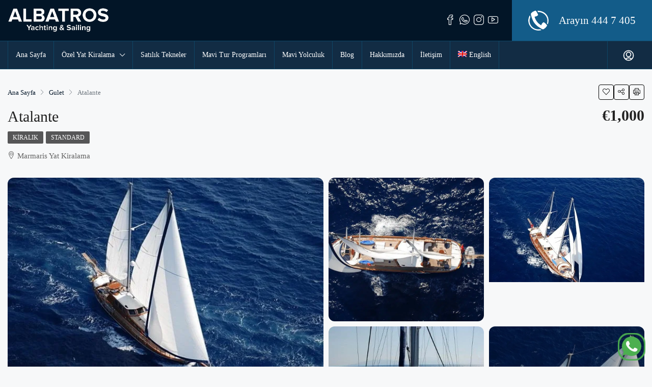

--- FILE ---
content_type: text/html; charset=UTF-8
request_url: https://www.albatrosyachting.com/yat/atalante/
body_size: 46534
content:
<!doctype html><html lang="tr-TR"><head><script data-no-optimize="1" type="6f716eea00840c96a467d2e1-text/javascript">var litespeed_docref=sessionStorage.getItem("litespeed_docref");litespeed_docref&&(Object.defineProperty(document,"referrer",{get:function(){return litespeed_docref}}),sessionStorage.removeItem("litespeed_docref"));</script> <meta charset="UTF-8" /><meta name="viewport" content="width=device-width, initial-scale=1.0" /><link rel="profile" href="https://gmpg.org/xfn/11" /><meta name="format-detection" content="telephone=no"><meta name='robots' content='index, follow, max-image-preview:large, max-snippet:-1, max-video-preview:-1' /><style>img:is([sizes="auto" i], [sizes^="auto," i]) { contain-intrinsic-size: 3000px 1500px }</style><link rel="alternate" hreflang="en" href="https://www.albatrosyachting.com/en/yacht/atalante/" /><link rel="alternate" hreflang="tr" href="https://www.albatrosyachting.com/yat/atalante/" /><link rel="alternate" hreflang="x-default" href="https://www.albatrosyachting.com/yat/atalante/" /><title>2009 yılında inşaa edilmiş 4 kabinli teknemiz</title><meta name="description" content="Gulet Atalante 2009 yılında denize indirilen 4 kabinli yatımızda ahşap işçiliğinin kalitesini rahatlıkla görebilirsiniz." /><link rel="canonical" href="https://www.albatrosyachting.com/yat/atalante/" /><meta property="og:locale" content="tr_TR" /><meta property="og:type" content="article" /><meta property="og:title" content="Atalante" /><meta property="og:description" content="Gulet Atalante 2009 yılında denize indirilen 4 kabinli yatımızda ahşap işçiliğinin kalitesini rahatlıkla görebilirsiniz." /><meta property="og:url" content="https://www.albatrosyachting.com/yat/atalante/" /><meta property="og:site_name" content="Albatros Yachting" /><meta property="article:publisher" content="https://www.facebook.com/albatrosyachtingturkey" /><meta property="article:modified_time" content="2023-04-03T06:43:23+00:00" /><meta property="og:image" content="https://www.albatrosyachting.com/wp-content/uploads/2022/03/gulet-atalante-42.jpg" /><meta property="og:image:width" content="600" /><meta property="og:image:height" content="427" /><meta property="og:image:type" content="image/jpeg" /><meta name="twitter:card" content="summary_large_image" /><meta name="twitter:site" content="@AlbatrosYachts" /><meta name="twitter:label1" content="Tahmini okuma süresi" /><meta name="twitter:data1" content="2 dakika" /> <script type="application/ld+json" class="yoast-schema-graph">{"@context":"https://schema.org","@graph":[{"@type":"WebPage","@id":"https://www.albatrosyachting.com/yat/atalante/","url":"https://www.albatrosyachting.com/yat/atalante/","name":"2009 yılında inşaa edilmiş 4 kabinli teknemiz","isPartOf":{"@id":"https://www.albatrosyachting.com/#website"},"primaryImageOfPage":{"@id":"https://www.albatrosyachting.com/yat/atalante/#primaryimage"},"image":{"@id":"https://www.albatrosyachting.com/yat/atalante/#primaryimage"},"thumbnailUrl":"https://www.albatrosyachting.com/wp-content/uploads/2022/03/gulet-atalante-42.jpg","datePublished":"2022-03-15T08:07:50+00:00","dateModified":"2023-04-03T06:43:23+00:00","description":"Gulet Atalante 2009 yılında denize indirilen 4 kabinli yatımızda ahşap işçiliğinin kalitesini rahatlıkla görebilirsiniz.","breadcrumb":{"@id":"https://www.albatrosyachting.com/yat/atalante/#breadcrumb"},"inLanguage":"tr","potentialAction":[{"@type":"ReadAction","target":["https://www.albatrosyachting.com/yat/atalante/"]}]},{"@type":"ImageObject","inLanguage":"tr","@id":"https://www.albatrosyachting.com/yat/atalante/#primaryimage","url":"https://www.albatrosyachting.com/wp-content/uploads/2022/03/gulet-atalante-42.jpg","contentUrl":"https://www.albatrosyachting.com/wp-content/uploads/2022/03/gulet-atalante-42.jpg","width":600,"height":427},{"@type":"BreadcrumbList","@id":"https://www.albatrosyachting.com/yat/atalante/#breadcrumb","itemListElement":[{"@type":"ListItem","position":1,"name":"Anasayfa","item":"https://www.albatrosyachting.com/home-default/"},{"@type":"ListItem","position":2,"name":"Yachts","item":"https://www.albatrosyachting.com/yat/"},{"@type":"ListItem","position":3,"name":"Atalante"}]},{"@type":"WebSite","@id":"https://www.albatrosyachting.com/#website","url":"https://www.albatrosyachting.com/","name":"Albatros Yachting","description":"Yacht Charter in Turkey","publisher":{"@id":"https://www.albatrosyachting.com/#organization"},"potentialAction":[{"@type":"SearchAction","target":{"@type":"EntryPoint","urlTemplate":"https://www.albatrosyachting.com/?s={search_term_string}"},"query-input":{"@type":"PropertyValueSpecification","valueRequired":true,"valueName":"search_term_string"}}],"inLanguage":"tr"},{"@type":"Organization","@id":"https://www.albatrosyachting.com/#organization","name":"Albatros Yachting","alternateName":"Abatros Yat Kiralama","url":"https://www.albatrosyachting.com/","logo":{"@type":"ImageObject","inLanguage":"tr","@id":"https://www.albatrosyachting.com/#/schema/logo/image/","url":"https://www.albatrosyachting.com/wp-content/uploads/2022/03/albatros-yatching-logo.png","contentUrl":"https://www.albatrosyachting.com/wp-content/uploads/2022/03/albatros-yatching-logo.png","width":350,"height":158,"caption":"Albatros Yachting"},"image":{"@id":"https://www.albatrosyachting.com/#/schema/logo/image/"},"sameAs":["https://www.facebook.com/albatrosyachtingturkey","https://x.com/AlbatrosYachts","https://www.instagram.com/albatrosyachtingturkey/","https://tr.pinterest.com/albatrosyacht/","https://www.youtube.com/@albatrosyachting3274"]}]}</script> <link rel='dns-prefetch' href='//www.google.com' /><link rel='dns-prefetch' href='//unpkg.com' /><link rel='dns-prefetch' href='//fonts.googleapis.com' /><style id="litespeed-ucss">@-webkit-keyframes pulse{0%,20%{-webkit-transform:scale(1);-moz-transform:scale(1);-ms-transform:scale(1);-o-transform:scale(1);transform:scale(1)}10%{-webkit-transform:scale(1.1);-moz-transform:scale(1.1);-ms-transform:scale(1.1);-o-transform:scale(1.1);transform:scale(1.1)}}@-moz-keyframes pulse{0%,20%{-webkit-transform:scale(1);-moz-transform:scale(1);-ms-transform:scale(1);-o-transform:scale(1);transform:scale(1)}10%{-webkit-transform:scale(1.1);-moz-transform:scale(1.1);-ms-transform:scale(1.1);-o-transform:scale(1.1);transform:scale(1.1)}}@keyframes pulse{0%,20%{-webkit-transform:scale(1);-moz-transform:scale(1);-ms-transform:scale(1);-o-transform:scale(1);transform:scale(1)}10%{-webkit-transform:scale(1.1);-moz-transform:scale(1.1);-ms-transform:scale(1.1);-o-transform:scale(1.1);transform:scale(1.1)}}@-webkit-keyframes btn-loader{0%{-webkit-transform:rotate(0deg);transform:rotate(0deg)}to{-webkit-transform:rotate(360deg);transform:rotate(360deg)}}@keyframes btn-loader{0%{-webkit-transform:rotate(0deg);transform:rotate(0deg)}to{-webkit-transform:rotate(360deg);transform:rotate(360deg)}}.dropzone .dz-preview .dz-details .dz-filename:not(:hover){overflow:hidden;text-overflow:ellipsis}.dropzone .dz-preview .dz-details .dz-filename:not(:hover) span{border:1px solid transparent}:where(.wp-block-calendar table:not(.has-background) th){background:#ddd}.wp-block-group,.wp-block-image img,ol,ul{box-sizing:border-box}.wp-block-image img{height:auto;max-width:100%;vertical-align:bottom}.wp-lightbox-container button:focus-visible{outline:3px auto rgba(90,90,90,.25);outline:3px auto -webkit-focus-ring-color;outline-offset:3px}.wp-lightbox-container button:not(:hover):not(:active):not(.has-background){background-color:rgba(90,90,90,.25);border:0}.wp-lightbox-overlay .close-button:not(:hover):not(:active):not(.has-background){background:0 0;border:0}:root{--wp--preset--font-size--normal:16px;--wp--preset--font-size--huge:42px}html :where(img[class*=wp-image-]){height:auto;max-width:100%}:where(figure){margin:0 0 1em}body{--extendify--spacing--large:var(--wp--custom--spacing--large,clamp(2em,8vw,8em))!important;--wp--preset--font-size--ext-small:1rem!important;--wp--preset--font-size--ext-medium:1.125rem!important;--wp--preset--font-size--ext-large:clamp(1.65rem,3.5vw,2.15rem)!important;--wp--preset--font-size--ext-x-large:clamp(3rem,6vw,4.75rem)!important;--wp--preset--font-size--ext-xx-large:clamp(3.25rem,7.5vw,5.75rem)!important;--wp--preset--color--black:#000!important;--wp--preset--color--white:#fff!important;margin:0;font-family:-apple-system,BlinkMacSystemFont,"Segoe UI",Roboto,"Helvetica Neue",Arial,"Noto Sans",sans-serif,"Apple Color Emoji","Segoe UI Emoji","Segoe UI Symbol","Noto Color Emoji";font-size:1rem}.wpml-ls-legacy-list-horizontal{border:1px solid transparent;padding:7px;clear:both}.wpml-ls-legacy-list-horizontal>ul{padding:0;margin:0!important;list-style-type:none}.wpml-ls-legacy-list-horizontal .wpml-ls-item{padding:0;margin:0;list-style-type:none;display:inline-block}.wpml-ls-legacy-list-horizontal a{display:block;text-decoration:none;padding:5px 10px 6px;line-height:1}.wpml-ls-legacy-list-horizontal a span{vertical-align:middle}.wpml-ls-legacy-list-horizontal .wpml-ls-flag{display:inline;vertical-align:middle}.wpml-ls-legacy-list-horizontal .wpml-ls-flag+span{margin-left:.4em}.wpml-ls-menu-item .wpml-ls-flag{display:inline;vertical-align:baseline}.wpml-ls-menu-item .wpml-ls-flag+span{margin-left:.3em}:root{--blue:#007bff;--indigo:#6610f2;--purple:#6f42c1;--pink:#e83e8c;--red:#dc3545;--orange:#fd7e14;--yellow:#ffc107;--green:#28a745;--teal:#20c997;--cyan:#17a2b8;--white:#fff;--gray:#6c757d;--gray-dark:#343a40;--primary:#007bff;--secondary:#6c757d;--success:#28a745;--info:#17a2b8;--warning:#ffc107;--danger:#dc3545;--light:#f8f9fa;--dark:#343a40;--breakpoint-xs:0;--breakpoint-sm:576px;--breakpoint-md:768px;--breakpoint-lg:992px;--breakpoint-xl:1200px;--font-family-sans-serif:-apple-system,BlinkMacSystemFont,"Segoe UI",Roboto,"Helvetica Neue",Arial,"Noto Sans",sans-serif,"Apple Color Emoji","Segoe UI Emoji","Segoe UI Symbol","Noto Color Emoji";--font-family-monospace:SFMono-Regular,Menlo,Monaco,Consolas,"Liberation Mono","Courier New",monospace}*,::after,::before{box-sizing:border-box}html{font-family:sans-serif;line-height:1.15;-webkit-text-size-adjust:100%;-webkit-tap-highlight-color:transparent}figure,footer,header,main,nav,section{display:block}[tabindex="-1"]:focus:not(:focus-visible){outline:0!important}h1,h2,h3,h5{margin-bottom:.5rem;line-height:1.2}address,ol,p,ul{margin-bottom:1rem}h1,h2,h3,h5,ol,p,ul{margin-top:0}address{font-style:normal;line-height:inherit;color:#636363}ul ul{margin-bottom:0}a{color:#007bff;text-decoration:none;background-color:transparent}a:hover{color:#0056b3;text-decoration:underline}a:not([href]),a:not([href]):hover{color:inherit;text-decoration:none}figure{margin:0 0 1rem;max-width:100%}img{vertical-align:middle;border-style:none}label{margin-bottom:.5rem}button{border-radius:0}button:focus{outline:5px auto -webkit-focus-ring-color}button,input,select,textarea{margin:0;font-family:inherit;font-size:inherit;line-height:inherit}button,input{overflow:visible}button,select{text-transform:none}select{word-wrap:normal}[type=button],[type=submit],button{-webkit-appearance:button}.btn:not(:disabled):not(.disabled),[type=button]:not(:disabled),[type=reset]:not(:disabled),[type=submit]:not(:disabled),button:not(:disabled){cursor:pointer}[type=button]::-moz-focus-inner,[type=submit]::-moz-focus-inner,button::-moz-focus-inner{padding:0;border-style:none}input[type=checkbox]{box-sizing:border-box;padding:0}textarea{overflow:auto;resize:vertical}::-webkit-file-upload-button{font:inherit;-webkit-appearance:button}h1{font-size:2.5rem}h2{font-size:2rem}h3{font-size:1.75rem}h5{font-size:1.25rem}.list-inline,.list-unstyled{padding-left:0;list-style:none}.list-inline-item{display:inline-block}.list-inline-item:not(:last-child){margin-right:.5rem}.img-fluid{max-width:100%;height:auto}.container{width:100%;padding-right:15px;padding-left:15px;margin-right:auto;margin-left:auto}@media (min-width:576px){.container{max-width:540px}}@media (min-width:768px){.container{max-width:720px}}@media (min-width:992px){.container{max-width:960px}}@media (min-width:1200px){.container{max-width:1140px}}.container-fluid{width:100%;padding-right:15px;padding-left:15px;margin-right:auto;margin-left:auto}@media (min-width:576px){.container{max-width:540px}}@media (min-width:768px){.container{max-width:720px}}@media (min-width:992px){.container{max-width:960px}}@media (min-width:1200px){.container{max-width:1140px}}.row{display:-ms-flexbox;display:flex;-ms-flex-wrap:wrap;flex-wrap:wrap;margin-right:-15px;margin-left:-15px}.col-md-12,.col-md-3,.col-sm-6{position:relative;width:100%;padding-right:15px;padding-left:15px}@media (min-width:576px){.col-sm-6{-ms-flex:0 0 50%;flex:0 0 50%;max-width:50%}}@media (min-width:768px){.col-md-3{-ms-flex:0 0 25%;flex:0 0 25%;max-width:25%}.col-md-12{-ms-flex:0 0 100%;flex:0 0 100%;max-width:100%}}.form-control{display:block;width:100%;height:calc(1.5em + .75rem + 2px);padding:.375rem .75rem;font-size:1rem;line-height:1.5;background-color:#fff;background-clip:padding-box;border-radius:.25rem;transition:border-color .15s ease-in-out,box-shadow .15s ease-in-out}@media (prefers-reduced-motion:reduce){.form-control{transition:none}}.form-control::-ms-expand{background-color:transparent;border:0}.form-control:-moz-focusring{color:transparent;text-shadow:0 0 0#495057}.form-control:focus{color:#495057;background-color:#fff;border-color:#80bdff;outline:0;box-shadow:0 0 0 .2rem rgba(0,123,255,.25)}.form-control::-webkit-input-placeholder{opacity:1}.form-control::-moz-placeholder{color:#6c757d;opacity:1}.form-control:-ms-input-placeholder{color:#6c757d;opacity:1}.form-control::-ms-input-placeholder{color:#6c757d;opacity:1}.form-control:disabled{background-color:#e9ecef;opacity:1}select.form-control:focus::-ms-value{color:#495057;background-color:#fff}textarea.form-control{height:auto}.form-group{margin-bottom:1rem}.btn{display:inline-block;color:#212529;text-align:center;vertical-align:middle;-webkit-user-select:none;-moz-user-select:none;-ms-user-select:none;user-select:none;background-color:transparent;border:1px solid transparent;padding:.375rem .75rem;font-size:1rem;border-radius:.25rem}@media (prefers-reduced-motion:reduce){.btn{transition:none}}.btn:hover{color:#212529;text-decoration:none}.btn:focus{box-shadow:0 0 0 .2rem rgba(0,123,255,.25)}.btn:disabled{opacity:.65}.btn-primary:focus{box-shadow:0 0 0 .2rem rgba(38,143,255,.5)}.btn-primary:disabled{color:#fff;background-color:#007bff;border-color:#007bff}.btn-primary:not(:disabled):not(.disabled).active,.btn-primary:not(:disabled):not(.disabled):active{color:#fff;background-color:#0062cc;border-color:#005cbf}.btn-primary:not(:disabled):not(.disabled).active:focus,.btn-primary:not(:disabled):not(.disabled):active:focus{box-shadow:0 0 0 .2rem rgba(38,143,255,.5)}.btn-secondary:focus{box-shadow:0 0 0 .2rem rgba(130,138,145,.5)}.btn-secondary:disabled{color:#fff;background-color:#6c757d;border-color:#6c757d}.btn-secondary:not(:disabled):not(.disabled).active,.btn-secondary:not(:disabled):not(.disabled):active{color:#fff;background-color:#545b62;border-color:#4e555b}.btn-secondary:not(:disabled):not(.disabled).active:focus,.btn-secondary:not(:disabled):not(.disabled):active:focus{box-shadow:0 0 0 .2rem rgba(130,138,145,.5)}.btn-success:not(:disabled):not(.disabled).active,.btn-success:not(:disabled):not(.disabled):active{color:#fff;background-color:#1e7e34;border-color:#1c7430}.btn-success:not(:disabled):not(.disabled).active:focus,.btn-success:not(:disabled):not(.disabled):active:focus{box-shadow:0 0 0 .2rem rgba(72,180,97,.5)}.btn-info:not(:disabled):not(.disabled).active,.btn-info:not(:disabled):not(.disabled):active{color:#fff;background-color:#117a8b;border-color:#10707f}.btn-info:not(:disabled):not(.disabled).active:focus,.btn-info:not(:disabled):not(.disabled):active:focus{box-shadow:0 0 0 .2rem rgba(58,176,195,.5)}.btn-warning:not(:disabled):not(.disabled).active,.btn-warning:not(:disabled):not(.disabled):active{color:#212529;background-color:#d39e00;border-color:#c69500}.btn-warning:not(:disabled):not(.disabled).active:focus,.btn-warning:not(:disabled):not(.disabled):active:focus{box-shadow:0 0 0 .2rem rgba(222,170,12,.5)}.btn-danger:not(:disabled):not(.disabled).active,.btn-danger:not(:disabled):not(.disabled):active{color:#fff;background-color:#bd2130;border-color:#b21f2d}.btn-danger:not(:disabled):not(.disabled).active:focus,.btn-danger:not(:disabled):not(.disabled):active:focus{box-shadow:0 0 0 .2rem rgba(225,83,97,.5)}.btn-light:not(:disabled):not(.disabled).active,.btn-light:not(:disabled):not(.disabled):active{color:#212529;border-color:#d3d9df}.btn-light:not(:disabled):not(.disabled).active:focus,.btn-light:not(:disabled):not(.disabled):active:focus{box-shadow:0 0 0 .2rem rgba(216,217,219,.5)}.btn-dark:not(:disabled):not(.disabled).active,.btn-dark:not(:disabled):not(.disabled):active{color:#fff;background-color:#1d2124;border-color:#171a1d}.btn-dark:not(:disabled):not(.disabled).active:focus,.btn-dark:not(:disabled):not(.disabled):active:focus{box-shadow:0 0 0 .2rem rgba(82,88,93,.5)}.btn-outline-primary:not(:disabled):not(.disabled).active,.btn-outline-primary:not(:disabled):not(.disabled):active{color:#fff;background-color:#007bff;border-color:#007bff}.btn-outline-primary:not(:disabled):not(.disabled).active:focus,.btn-outline-primary:not(:disabled):not(.disabled):active:focus{box-shadow:0 0 0 .2rem rgba(0,123,255,.5)}.btn-outline-secondary:not(:disabled):not(.disabled).active,.btn-outline-secondary:not(:disabled):not(.disabled):active{color:#fff;background-color:#6c757d;border-color:#6c757d}.btn-outline-secondary:not(:disabled):not(.disabled).active:focus,.btn-outline-secondary:not(:disabled):not(.disabled):active:focus{box-shadow:0 0 0 .2rem rgba(108,117,125,.5)}.btn-outline-success:not(:disabled):not(.disabled).active,.btn-outline-success:not(:disabled):not(.disabled):active{color:#fff;background-color:#28a745;border-color:#28a745}.btn-outline-success:not(:disabled):not(.disabled).active:focus,.btn-outline-success:not(:disabled):not(.disabled):active:focus{box-shadow:0 0 0 .2rem rgba(40,167,69,.5)}.btn-outline-info:not(:disabled):not(.disabled).active,.btn-outline-info:not(:disabled):not(.disabled):active{color:#fff;background-color:#17a2b8;border-color:#17a2b8}.btn-outline-info:not(:disabled):not(.disabled).active:focus,.btn-outline-info:not(:disabled):not(.disabled):active:focus{box-shadow:0 0 0 .2rem rgba(23,162,184,.5)}.btn-outline-warning:not(:disabled):not(.disabled).active,.btn-outline-warning:not(:disabled):not(.disabled):active{color:#212529;background-color:#ffc107;border-color:#ffc107}.btn-outline-warning:not(:disabled):not(.disabled).active:focus,.btn-outline-warning:not(:disabled):not(.disabled):active:focus{box-shadow:0 0 0 .2rem rgba(255,193,7,.5)}.btn-outline-danger:not(:disabled):not(.disabled).active,.btn-outline-danger:not(:disabled):not(.disabled):active{color:#fff;background-color:#dc3545;border-color:#dc3545}.btn-outline-danger:not(:disabled):not(.disabled).active:focus,.btn-outline-danger:not(:disabled):not(.disabled):active:focus{box-shadow:0 0 0 .2rem rgba(220,53,69,.5)}.btn-outline-light:not(:disabled):not(.disabled).active,.btn-outline-light:not(:disabled):not(.disabled):active{color:#212529;background-color:#f8f9fa;border-color:#f8f9fa}.btn-outline-light:not(:disabled):not(.disabled).active:focus,.btn-outline-light:not(:disabled):not(.disabled):active:focus{box-shadow:0 0 0 .2rem rgba(248,249,250,.5)}.btn-outline-dark:not(:disabled):not(.disabled).active,.btn-outline-dark:not(:disabled):not(.disabled):active{color:#fff;background-color:#343a40;border-color:#343a40}.btn-outline-dark:not(:disabled):not(.disabled).active:focus,.btn-outline-dark:not(:disabled):not(.disabled):active:focus{box-shadow:0 0 0 .2rem rgba(52,58,64,.5)}.btn-block{display:block;width:100%}.fade{transition:opacity .15s linear}@media (prefers-reduced-motion:reduce){.fade{transition:none}}.fade:not(.show),.houzez-item:not(:hover):not(:focus):not(.houzez-item-active):not(.highlighted):after,.houzez-item:not(:hover):not(:focus):not(.houzez-item-active):not(.highlighted):before{opacity:0}.dropdown{position:relative}.dropdown-toggle{white-space:nowrap}.dropdown-toggle::after{display:inline-block;margin-left:.255em;vertical-align:.255em;content:"";border-top:.3em solid;border-right:.3em solid transparent;border-bottom:0;border-left:.3em solid transparent}.dropdown-menu{position:absolute;top:100%;left:0;z-index:1000;display:none;float:left;min-width:10rem;padding:.5rem 0;margin:.125rem 0 0;font-size:1rem;color:#212529;list-style:none;background-color:#fff;background-clip:padding-box;border:1px solid rgba(0,0,0,.15);border-radius:.25rem}.dropdown-menu-right{right:0;left:auto}.dropdown-item{display:block;width:100%;padding:.25rem 1.5rem;clear:both;font-weight:400;color:#212529;text-align:inherit;white-space:nowrap;background-color:transparent;border:0}.dropdown-item:focus,.dropdown-item:hover{color:#16181b;text-decoration:none;background-color:#f8f9fa}.dropdown-item:active{color:#fff;text-decoration:none;background-color:#007bff}.dropdown-item:disabled{color:#6c757d;pointer-events:none;background-color:transparent}.nav{display:-ms-flexbox;display:flex;-ms-flex-wrap:wrap;flex-wrap:wrap;padding-left:0;margin-bottom:0;list-style:none}.nav-link{display:block;padding:.5rem 1rem}.nav-link:focus,.nav-link:hover{text-decoration:none}.nav-tabs{border-bottom:1px solid #dee2e6}.nav-tabs .nav-item{margin-bottom:-1px}.nav-tabs .nav-link{border:1px solid transparent;border-top-left-radius:.25rem;border-top-right-radius:.25rem}.nav-tabs .nav-link:focus,.nav-tabs .nav-link:hover{border-color:#e9ecef #e9ecef #dee2e6}.nav-tabs .nav-link.active{color:#495057;background-color:#fff;border-color:#dee2e6 #dee2e6 #fff}.nav-pills .nav-link{border-radius:.25rem}.tab-content>.tab-pane{display:none}.tab-content>.active{display:block}.navbar,.navbar-nav{display:-ms-flexbox;display:flex}.navbar{position:relative;-ms-flex-wrap:wrap;flex-wrap:wrap;-ms-flex-align:center;align-items:center;-ms-flex-pack:justify;justify-content:space-between;padding:.5rem 1rem}.navbar-nav{-ms-flex-direction:column;flex-direction:column;padding-left:0;margin-bottom:0;list-style:none}.navbar-nav .nav-link{padding-right:0;padding-left:0}.navbar-nav .dropdown-menu{position:static;float:none}@media (min-width:992px){.navbar-expand-lg{-ms-flex-flow:row nowrap;flex-flow:row nowrap;-ms-flex-pack:start;justify-content:flex-start}.navbar-expand-lg .navbar-nav{-ms-flex-direction:row;flex-direction:row}.navbar-expand-lg .navbar-nav .dropdown-menu{position:absolute}.navbar-expand-lg .navbar-nav .nav-link{padding-right:.5rem;padding-left:.5rem}}.card{position:relative;display:-ms-flexbox;display:flex;-ms-flex-direction:column;flex-direction:column;min-width:0;word-wrap:break-word;background-clip:border-box;border:1px solid rgba(0,0,0,.125);border-radius:.25rem}.card-deck .card{margin-bottom:15px}@media (min-width:576px){.card-deck{display:-ms-flexbox;display:flex;-ms-flex-flow:row wrap;flex-flow:row wrap;margin-right:-15px;margin-left:-15px}.card-deck .card{-ms-flex:1 0 0%;flex:1 0 0%;margin-right:15px;margin-bottom:0;margin-left:15px}}.breadcrumb{-ms-flex-wrap:wrap;flex-wrap:wrap;padding:.75rem 1rem;margin-bottom:1rem;list-style:none;border-radius:.25rem}.breadcrumb,.breadcrumb-item{display:-ms-flexbox;display:flex}.breadcrumb-item+.breadcrumb-item{padding-left:.5rem}.breadcrumb-item+.breadcrumb-item::before{display:inline-block;padding-right:.5rem;color:#6c757d;content:"/"}.breadcrumb-item+.breadcrumb-item:hover::before{text-decoration:none}.breadcrumb-item.active{color:#6c757d}.close{float:right;font-size:1.5rem;font-weight:700;line-height:1;color:#000;text-shadow:0 1px 0#fff;opacity:.5}.close:hover{color:#000;text-decoration:none}.close:not(:disabled):not(.disabled):focus,.close:not(:disabled):not(.disabled):hover{opacity:.75}button.close{padding:0;background-color:transparent;border:0}.modal{position:fixed;top:0;left:0;display:none;width:100%;height:100%;overflow:hidden;outline:0}.modal-dialog{position:relative;width:auto;margin:.5rem;pointer-events:none}.modal.fade .modal-dialog{transition:transform .3s ease-out;transition:transform .3s ease-out,-webkit-transform .3s ease-out;-webkit-transform:translate(0,-50px);transform:translate(0,-50px)}@media (prefers-reduced-motion:reduce){.modal.fade .modal-dialog{transition:none}}.modal-dialog-centered{-ms-flex-align:center;align-items:center;min-height:calc(100% - 1rem)}.modal-dialog-centered::before{display:block;height:calc(100vh - 1rem);height:-webkit-min-content;height:-moz-min-content;height:min-content;content:""}.modal-content,.modal-dialog-centered,.modal-header{display:-ms-flexbox;display:flex}.modal-content{position:relative;-ms-flex-direction:column;flex-direction:column;width:100%;pointer-events:auto;background-color:#fff;background-clip:padding-box;border:1px solid rgba(0,0,0,.2);border-radius:.3rem;outline:0}.modal-header{-ms-flex-align:start;align-items:flex-start;-ms-flex-pack:justify;justify-content:space-between;padding:1rem;border-bottom:1px solid #dee2e6;border-top-left-radius:calc(.3rem - 1px);border-top-right-radius:calc(.3rem - 1px)}.modal-header .close{padding:1rem;margin:-1rem -1rem -1rem auto}.modal-title{margin-bottom:0;line-height:1.5}.modal-body{position:relative;-ms-flex:1 1 auto;flex:1 1 auto;padding:1rem}.modal-footer{display:-ms-flexbox;display:flex;-ms-flex-wrap:wrap;flex-wrap:wrap;-ms-flex-align:center;align-items:center;-ms-flex-pack:end;justify-content:flex-end;padding:.75rem;border-top:1px solid #dee2e6;border-bottom-right-radius:calc(.3rem - 1px);border-bottom-left-radius:calc(.3rem - 1px)}@media (min-width:576px){.modal-dialog{max-width:500px;margin:1.75rem auto}.modal-dialog-centered{min-height:calc(100% - 3.5rem)}.modal-dialog-centered::before{height:calc(100vh - 3.5rem);height:-webkit-min-content;height:-moz-min-content;height:min-content}}.rounded{border-radius:.25rem!important}.rounded-circle{border-radius:50%!important}.clearfix::after{display:block;clear:both;content:""}.d-flex{display:-ms-flexbox!important;display:flex!important}.flex-fill{-ms-flex:1 1 auto!important;flex:1 1 auto!important}.flex-grow-1{-ms-flex-positive:1!important;flex-grow:1!important}.justify-content-center{-ms-flex-pack:center!important;justify-content:center!important}.justify-content-between{-ms-flex-pack:justify!important;justify-content:space-between!important}.align-items-center{-ms-flex-align:center!important;align-items:center!important}.h-100{height:100%!important}.m-0{margin:0!important}.mr-1{margin-right:.25rem!important}.ml-1{margin-left:.25rem!important}.mr-2{margin-right:.5rem!important}.mb-2{margin-bottom:.5rem!important}@media print{*,::after,::before{text-shadow:none!important;box-shadow:none!important}a:not(.btn){text-decoration:underline}img{page-break-inside:avoid}h2,h3,p{orphans:3;widows:3}h2,h3{page-break-after:avoid}@page{size:a3}.container,body{min-width:992px!important}.navbar{display:none}}select.bs-select-hidden,select.selectpicker{display:none!important}@font-face{font-display:swap;font-family:"Font Awesome 5 Brands";font-style:normal;font-weight:400;font-display:block;src:url(https://www.albatrosyachting.com/wp-content/themes/houzez/css/font-awesome/webfonts/fa-brands-400.eot);src:url(https://www.albatrosyachting.com/wp-content/themes/houzez/css/font-awesome/webfonts/fa-brands-400.eot?#iefix)format("embedded-opentype"),url(https://www.albatrosyachting.com/wp-content/themes/houzez/css/font-awesome/webfonts/fa-brands-400.woff2)format("woff2"),url(https://www.albatrosyachting.com/wp-content/themes/houzez/css/font-awesome/webfonts/fa-brands-400.woff)format("woff"),url(https://www.albatrosyachting.com/wp-content/themes/houzez/css/font-awesome/webfonts/fa-brands-400.ttf)format("truetype"),url(https://www.albatrosyachting.com/wp-content/themes/houzez/css/font-awesome/webfonts/fa-brands-400.svg#fontawesome)format("svg")}@font-face{font-display:swap;font-family:"Font Awesome 5 Free";font-style:normal;font-weight:400;font-display:block;src:url(https://www.albatrosyachting.com/wp-content/themes/houzez/css/font-awesome/webfonts/fa-regular-400.eot);src:url(https://www.albatrosyachting.com/wp-content/themes/houzez/css/font-awesome/webfonts/fa-regular-400.eot?#iefix)format("embedded-opentype"),url(https://www.albatrosyachting.com/wp-content/themes/houzez/css/font-awesome/webfonts/fa-regular-400.woff2)format("woff2"),url(https://www.albatrosyachting.com/wp-content/themes/houzez/css/font-awesome/webfonts/fa-regular-400.woff)format("woff"),url(https://www.albatrosyachting.com/wp-content/themes/houzez/css/font-awesome/webfonts/fa-regular-400.ttf)format("truetype"),url(https://www.albatrosyachting.com/wp-content/themes/houzez/css/font-awesome/webfonts/fa-regular-400.svg#fontawesome)format("svg")}@font-face{font-display:swap;font-family:"Font Awesome 5 Free";font-style:normal;font-weight:900;font-display:block;src:url(https://www.albatrosyachting.com/wp-content/themes/houzez/css/font-awesome/webfonts/fa-solid-900.eot);src:url(https://www.albatrosyachting.com/wp-content/themes/houzez/css/font-awesome/webfonts/fa-solid-900.eot?#iefix)format("embedded-opentype"),url(https://www.albatrosyachting.com/wp-content/themes/houzez/css/font-awesome/webfonts/fa-solid-900.woff2)format("woff2"),url(https://www.albatrosyachting.com/wp-content/themes/houzez/css/font-awesome/webfonts/fa-solid-900.woff)format("woff"),url(https://www.albatrosyachting.com/wp-content/themes/houzez/css/font-awesome/webfonts/fa-solid-900.ttf)format("truetype"),url(https://www.albatrosyachting.com/wp-content/themes/houzez/css/font-awesome/webfonts/fa-solid-900.svg#fontawesome)format("svg")}@font-face{font-display:swap;font-family:"houzez-iconfont";src:url(https://www.albatrosyachting.com/wp-content/themes/houzez/fonts/houzez-iconfont.eot?jd28ud);src:url(https://www.albatrosyachting.com/wp-content/themes/houzez/fonts/houzez-iconfont.eot?jd28ud#iefix)format("embedded-opentype"),url(https://www.albatrosyachting.com/wp-content/themes/houzez/fonts/houzez-iconfont.ttf?jd28ud)format("truetype"),url(https://www.albatrosyachting.com/wp-content/themes/houzez/fonts/houzez-iconfont.woff?jd28ud)format("woff"),url(https://www.albatrosyachting.com/wp-content/themes/houzez/fonts/houzez-iconfont.svg?jd28ud#houzez-iconfont)format("svg");font-weight:400;font-style:normal;font-display:block}.houzez-icon{font-family:"houzez-iconfont"!important;speak:none;font-style:normal;font-weight:400;font-variant:normal;text-transform:none;line-height:1;-webkit-font-smoothing:antialiased;-moz-osx-font-smoothing:grayscale}.icon-hotel-double-bed-1:before{content:""}.icon-print-text:before{content:""}.icon-messaging-whatsapp:before{content:""}.icon-messages-bubble:before{content:""}.icon-share:before{content:""}.icon-picture-sun:before{content:""}.icon-add-circle:before{content:""}.icon-answer-machine:before{content:""}.icon-arrow-button-circle-up:before{content:""}.icon-check-circle-1:before{content:""}.icon-envelope:before{content:""}.icon-expand-3:before{content:""}.icon-location-user:before{content:""}.icon-lock-5:before{content:""}.icon-love-it:before{content:""}.icon-move-left-right:before{content:""}.icon-navigation-menu:before{content:""}.icon-phone:before{content:""}.icon-pin:before{content:""}.icon-professional-network-linkedin:before{content:""}.icon-ruler-triangle:before{content:""}.icon-sign-badge-circle:before{content:""}.icon-single-neutral-circle:before{content:""}.icon-single-neutral:before{content:""}.icon-social-instagram:before{content:""}.icon-social-media-facebook:before{content:""}.icon-social-media-twitter:before{content:""}.icon-social-pinterest:before{content:""}.icon-social-video-youtube-clip:before{content:""}@font-face{font-display:swap;font-family:"slick";font-weight:400;font-style:normal;src:url(https://www.albatrosyachting.com/wp-content/themes/houzez/css/fonts/slick.eot);src:url(https://www.albatrosyachting.com/wp-content/themes/houzez/css/fonts/slick.eot?#iefix)format("embedded-opentype"),url(https://www.albatrosyachting.com/wp-content/themes/houzez/css/fonts/slick.woff)format("woff"),url(https://www.albatrosyachting.com/wp-content/themes/houzez/css/fonts/slick.ttf)format("truetype"),url(https://www.albatrosyachting.com/wp-content/themes/houzez/css/fonts/slick.svg#slick)format("svg")}.control{display:block;position:relative;padding-left:30px;margin-bottom:15px;cursor:pointer}.control input{position:absolute;z-index:-1;opacity:0}.control__indicator{position:absolute;left:0;height:20px;width:20px;background:#e6e6e6}.control input:disabled~.control__indicator{background:#e6e6e6;opacity:.6;pointer-events:none}.control__indicator:after{content:"";position:absolute;display:none}.control input:checked~.control__indicator:after{display:block}.control.control--checkbox{line-height:22px}.control--checkbox .control__indicator:after{border:solid #fff;border-width:0 2px 2px 0;-webkit-transform:rotate(45deg);transform:rotate(45deg)}.control--checkbox input:disabled~.control__indicator:after{border-color:#7b7b7b}.agent-information li,.btn-full-width,.fw-property-details-wrap h3:before,.grid-view .item-body,.mobile-property-contact,.nav-mobile .main-nav .nav-item,.nav-mobile .main-nav .nav-item .dropdown-menu,.property-lightbox .d-flex,.property-navigation-wrap{width:100%}.lightbox-form-wrap{height:100%}.btn-google-plus-lined,.btn-loader,.fw-property-details-wrap h3,.header-inner-wrap,.header-main-wrap,.header-mobile,.header-v3 .header-contact,.header-v3 .header-contact-left img,.item-header,.item-wrap,.item-wrap-v6 .item-price-wrap,.lightbox-gallery-wrap,.listing-view,.login-form-wrap .form-group-field,.login-register-form .modal-header .close span,.logo img,.main-nav .nav-item,.mobile-property-title .item-price-wrap,.mobile-property-title .labels-wrap,.mobile-property-tools,.mobile-property-tools .item-tools,.mobile-top-wrap,.mortgage-calculator-data,.nav-mobile .logged-in-nav,.nav-mobile .main-nav .nav-item a,.page-title-wrap .item-address,.property-banner,.property-lightbox .close,.property-title-price-wrap,.property-view,.property-wrap .item-tools,.widget ul:not(.item-amenities):not(.item-price-wrap):not(.contact-list):not(.dropdown-menu):not(.nav-tabs) li a{position:relative}.btn-google-plus-lined .google-icon,.compare-property-label,.compare-property-label .compare-label,.fw-property-details-wrap h3:before,.grid-view .labels-wrap,.item-price-wrap,.item-tools,.lightbox-gallery-wrap .btn-expand,.logged-in-nav,.login-form-wrap .form-group-field:after,.login-register .btn-icon-login-register+.dropdown-menu:before,.mobile-property-form .close,.nav-mobile .main-nav .nav-item .dropdown-menu,.page-title-wrap .item-price-wrap{position:absolute}.mobile-property-contact,.property-navigation-wrap{position:fixed}.btn:focus .show-on-click,.compare-property-label .compare-label,.lightbox-gallery-wrap .btn-expand,.logged-in-nav,.logged-in-nav a,.login-register .btn-icon-login-register+.dropdown-menu:before,.main-nav .dropdown-menu,.nav-mobile .main-nav .nav-item a,.property-lightbox .modal{display:block}.item-amenities li,.item-tool,.item-tool>span,.login-form-wrap .form-group-field:after,.page-title-wrap .label,.property-navigation-wrap a,label{display:inline-block}.login-register-nav li{display:inline}.widget ul:not(.item-amenities):not(.item-price-wrap):not(.contact-list):not(.dropdown-menu):not(.nav-tabs) li:after,.widget ul:not(.item-amenities):not(.item-price-wrap):not(.contact-list):not(.dropdown-menu):not(.nav-tabs) li:before,.widget-contact-us li:after,.widget-contact-us li:before{display:table;content:" ";width:100%}.btn .show-on-click,.btn-loader,.btn:focus .hide-on-click,.grid-view .item-body .item-price-wrap,.item-tool-share:after,.lightbox-tools .btn-share .dropdown-toggle:after,.login-register .btn-icon-login-register:after,.mobile-property-tools .item-tools .item-tool.houzez-print,.property-lightbox .btn-email,.property-lightbox .modal-footer,.property-navigation-wrap,.visible-on-mobile{display:none}.control__indicator{background-color:transparent}.btn-light:not(:disabled):not(.disabled).active,.btn-light:not(:disabled):not(.disabled):active,.control__indicator,.item-wrap{background-color:#fff}.logged-in-nav,.login-register .btn-icon-login-register+.dropdown-menu,.main-nav .dropdown-menu,.main-nav .dropdown-toggle:after,.property-lightbox .modal-content,.property-lightbox .modal-header{border:0}.login-register .btn-icon-login-register+.dropdown-menu,.login-register-tabs .nav-link,.main-nav .dropdown-menu{border-radius:0}.label{border-radius:2px}.block-wrap,.item-tool>span,.login-form-wrap,.mobile-property-tools .item-tool>span,.mobile-property-tools .nav-pills>.nav-item>.nav-link,.widget-wrap{border-radius:4px}.agent-information,.block-title-wrap h2,.block-title-wrap h3,.breadcrumb,.fw-property-section-wrap .block-wrap,.header-social-icons ul,.item-amenities,.item-price-wrap,.item-tools,.lightbox-tools ul,.logged-in-nav,.login-register-form .modal-header .close,.login-register-nav,.main-nav .dropdown-menu,.property-navigation-wrap .property-navigation,.widget ul:not(.item-amenities):not(.item-price-wrap):not(.contact-list):not(.dropdown-menu):not(.nav-tabs),.widget-wrap:first-of-type{margin:0}.mt-10{margin-top:10px}.form-tools,.social-login-wrap{margin-top:20px}.post-comment-wrap .comment,.widget-wrap{margin-top:30px}.form-tools .control,.item-wrap-v6 .item-amenities li,.login-form-wrap .form-group{margin-bottom:0}.footer-bottom-wrap-v2 .nav,.social-login-wrap .btn:first-of-type{margin-bottom:10px}.form-tools,.post-comment-wrap h3{margin-bottom:20px}.footer-top-wrap .widget-wrap,.mortgage-calculator-data,.post-comment-wrap,.post-comment-wrap .comment{margin-bottom:30px}.breadcrumb,.dropdown-menu,.footer-top-wrap .widget-wrap,.header-social-icons ul,.item-amenities,.item-price-wrap,.item-tools,.lightbox-tools ul,.logged-in-nav,.login-register-form .modal-header,.login-register-nav,.main-nav .dropdown-menu,.navbar,.property-lightbox .close,.property-lightbox .modal-body,.property-navigation-wrap .property-navigation,.property-wrap .breadcrumb,.widget ul:not(.item-amenities):not(.item-price-wrap):not(.contact-list):not(.dropdown-menu):not(.nav-tabs){padding:0}.agent-information li,.grid-view .item-listing-wrap,.lightbox-gallery-wrap,.mobile-property-tools .nav-pills,.property-form .btn-half-width{float:left}.lightbox-form-wrap,.mobile-property-tools .item-tools,.mortgage-calculator-data span{float:right}.fw-property-details-wrap h3:before,.mobile-property-contact,.nav-mobile .main-nav .nav-item .dropdown-menu,.property-navigation-wrap{left:0}.fw-property-details-wrap h3:before,.logged-in-nav,.page-title-wrap .item-price-wrap{right:0}.control__indicator,.nav-mobile .logged-in-nav,.property-navigation-wrap{top:0}.fw-property-details-wrap h3:before,.mobile-property-contact{bottom:0}.mobile-property-title .item-price-wrap,.mobile-property-tools .item-tools,.page-title-wrap .item-price-wrap,.property-wrap .item-tools{bottom:auto}.login-register .btn-icon-login-register+.dropdown-menu,.mobile-property-title .item-price-wrap,.page-title-wrap .item-price-wrap{left:auto}.mobile-property-tools .item-tools,.property-wrap .item-tools{right:auto}.fw-property-details-wrap h3,.grid-view .labels-wrap,.lightbox-gallery-wrap .btn-expand,.mobile-property-form .close{z-index:1}.item-price-wrap,.main-nav .nav-item,.nav-mobile .main-nav .nav-item a{z-index:2}.property-wrap .item-tools{z-index:3}.mobile-property-contact,.property-lightbox .modal-footer,.property-lightbox .modal-header{z-index:5}.item-amenities,.item-price-wrap,.item-tools,.logged-in-nav{list-style:none}.dropdown-menu,.logged-in-nav,.login-register .btn-icon-login-register+.dropdown-menu,.main-nav .dropdown-menu,.property-navigation-wrap{-webkit-box-shadow:0 2px 4px rgba(0,0,0,.1);box-shadow:0 2px 4px rgba(0,0,0,.1)}.item-title{white-space:nowrap;overflow:hidden;-o-text-overflow:ellipsis;text-overflow:ellipsis}.item-amenities li,.item-wrap-v6 .item-price{font-weight:300}.agent-link,.login-register-tabs .nav-link,.widget ul:not(.item-amenities):not(.item-price-wrap):not(.contact-list):not(.dropdown-menu):not(.nav-tabs) li a{font-weight:500}.property-form-tabs .nav-tabs .nav-link{font-weight:600}.widget ul:not(.item-amenities):not(.item-price-wrap):not(.contact-list):not(.dropdown-menu):not(.nav-tabs) li,.widget-contact-us li{*zoom:1}.widget ul:not(.item-amenities):not(.item-price-wrap):not(.contact-list):not(.dropdown-menu):not(.nav-tabs) li:after,.widget-contact-us li:after{clear:both}.btn{-webkit-transition:"color".2s;-o-transition:"color".2s;transition:"color".2s}.control__indicator,.item-tool>span,.item-wrap-v6 .item-tools,.lightbox-form-wrap,.logged-in-nav,.main-nav .dropdown-menu,.property-lightbox .modal,a,button{-webkit-transition:.2s;-o-transition:.2s;transition:.2s}.btn-loader{top:2px;width:16px;height:16px;margin-right:15px}.btn-loader:after{content:" ";display:block;width:16px;height:16px;margin:1px;border-radius:50%;-webkit-animation:btn-loader 1.2s linear infinite;animation:btn-loader 1.2s linear infinite}body{overflow-x:hidden;text-rendering:optimizeLegibility;-webkit-font-smoothing:auto;-moz-osx-font-smoothing:grayscale}label{padding-bottom:10px;margin-bottom:0}.h-100{}.label{font-size:10px;line-height:11px;font-weight:500;margin:0;text-transform:uppercase;padding:3px 5px;color:#fff;background-color:rgba(0,0,0,.65)}.fw-property-features-wrap .block-wrap{padding:30px;width:50%}.img-wrap-1>.img-fluid{width:100%;max-height:720px}@media (max-width:767.98px){.visible-on-mobile{display:block}}.listing-featured-thumb>img{width:100%!important}.gallery-hidden{display:none!important}button:active,button:focus,button:hover{outline:0!important}.btn{padding:0 15px;line-height:40px;white-space:nowrap}.btn:active,.btn:focus{-webkit-box-shadow:none;box-shadow:none;outline:0!important}.btn-half-width{width:calc(50% - 5px);padding-left:0;padding-right:0;min-width:auto}.btn-half-width:first-of-type,.property-form button.btn-half-width:first-of-type{margin-right:10px}@media (max-width:575.98px){.btn-half-width{margin-right:0}}.btn-grey-outlined{border-radius:4px!important;background-color:transparent;border-color:#cdd1d4;color:#5c6872}.btn-grey-outlined:hover{background-color:#ebebeb}.btn-secondary-outlined{border:1px solid}.btn-secondary-outlined:active{color:#fff}.btn-google-plus-lined{height:50px;background-color:#4285f4;border:0;color:#fff;padding-left:70px;padding-right:8px;text-align:left;border-radius:1px}.btn-google-plus-lined:hover{-webkit-box-shadow:0 0 6px #4285f4;box-shadow:0 0 6px #4285f4;color:#fff}.btn-google-plus-lined:active{background:#1669f2;color:#fff}.btn-google-plus-lined .google-icon{width:48px;height:48px;background-color:#fff;padding:15px;left:1px;top:1px}.btn-facebook-login{background:#506dab url(https://www.albatrosyachting.com/wp-content/themes/houzez/img/f_logo.png.webp)no-repeat 13px 50%;background-size:24px;borrder:1px solid #506dab;color:#fff;height:50px}.btn-facebook-login:active,.btn-facebook-login:hover{color:#fff}.form-control{height:42px;border:1px solid;border-color:#dce0e0}.form-control:disabled{background-color:rgba(220,224,224,.4)}.dropdown-menu{border-color:#dce0e0}.control{color:#a1a7a8;min-height:24px;font-size:14px;font-weight:500;line-height:24px}.control__indicator{border:1px solid #dce0e0;border-radius:2px}.control--checkbox .control__indicator:after{left:6px;top:2px;width:6px;height:10px}input[type=checkbox]{margin:6px 0 0}.btn-facebook{color:#506dab}.btn-facebook:active,.btn-facebook:focus,.btn-facebook:hover{color:#48629a!important}.btn-instagram{color:#517fa4}.btn-instagram:active,.btn-instagram:focus,.btn-instagram:hover{color:#497293!important}.btn-youtube{color:#b00}.btn-youtube:active,.btn-youtube:focus,.btn-youtube:hover{color:#a20000!important}.btn-email{color:#ccc}.btn-email:active,.btn-email:focus,.btn-email:hover{color:#bfbfbf!important}@media (min-width:768px){.container{max-width:750px}}@media (min-width:992px){.container{max-width:970px}}@media (min-width:1200px){.container{max-width:1170px}}.block-wrap{padding:40px;background-color:#fff;margin-top:30px}@media (max-width:767.98px){.block-wrap{padding:30px;margin-top:0;border-top:1px solid #dce0e0}}.block-title-wrap{border-bottom:1px solid #dce0e0;margin-bottom:25px;padding-bottom:40px}@media (max-width:767.98px){.block-title-wrap{padding-bottom:0;border-bottom:none}}.block-title-wrap h2{font-size:18px}.block-title-wrap h3{font-size:16px}.block-content-wrap .block-title-wrap{margin-top:40px;margin-bottom:25px!important;padding-bottom:18px}@media (max-width:767.98px){.block-content-wrap .block-title-wrap{padding-bottom:0}}.block-content-wrap p:last-of-type,.block-content-wrap ul:last-of-type{margin-bottom:0}.block-content-wrap .list-3-cols li{display:-webkit-box;display:-ms-flexbox;display:flex;-webkit-box-pack:justify;-ms-flex-pack:justify;justify-content:space-between;border-bottom:1px solid;border-color:#dce0e0;padding:10px 0;-webkit-column-break-inside:avoid;page-break-inside:avoid;-moz-column-break-inside:avoid;break-inside:avoid}@media (max-width:767.98px){.block-content-wrap .list-3-cols li{line-height:36px}}.list-3-cols{-webkit-columns:3;-moz-columns:3;columns:3}@media (max-width:991.98px){.list-3-cols{-webkit-columns:2;-moz-columns:2;columns:2}}@media (max-width:767.98px){.list-3-cols{-webkit-columns:1;-moz-columns:1;columns:1}}.list-2-cols{-webkit-columns:2;-moz-columns:2;columns:2}@media (max-width:991.98px){.list-2-cols{-webkit-columns:2;-moz-columns:2;columns:2}}@media (max-width:767.98px){.list-2-cols{-webkit-columns:1;-moz-columns:1;columns:1}}.m-0{}.header-main-wrap .login-register-nav .btn-icon-login-register:active,.header-main-wrap .login-register-nav .btn-icon-login-register:hover,.header-main-wrap .login-register-nav .login-link a:active,.header-main-wrap .login-register-nav .login-link a:hover,.logo a:hover{background-color:transparent!important}@media (max-width:991.98px){.header-desktop{display:none}}.header-v3 .navbar-nav>li{border-right:1px solid}.header-v3 .navbar-nav>li:first-of-type{border-left:1px solid}.header-v3 .header-bottom{border-top:1px solid;border-bottom:1px solid}.header-v3 .login-register{padding-left:20px;border-left:1px solid}.header-v3 .header-contact{right:-15px;margin-left:12px;padding-left:32px;padding-right:32px}.header-v3 .header-contact-right{font-size:21px;font-weight:300}.header-v3 .header-contact-left img,.logo img{top:-3px}@media (max-width:767.98px){.header-v3-mobile{padding:3px 8px 2px}}@media (min-width:992px){.header-v3-mobile .header-contact-wrap{display:none!important}}@media (max-width:767.98px){.header-v3-mobile .header-contact{margin-left:0;padding-left:22px;padding-right:22px;right:auto}}.header-v3-mobile .header-contact-left{padding-right:10px}.header-v3-mobile .header-contact-left img{max-width:24px;height:24px}@media (max-width:991.98px){.header-v3-mobile .header-contact-right{font-size:18px}}@media (max-width:575.98px){.header-v3-mobile .header-contact-right{font-size:14px}}.header-v3-mobile .header-social-icons{display:none}@media (max-width:991.98px){.header-v3-mobile .header-social-icons{display:block;padding:0 22px}}@media (max-width:575.98px){.header-v3-mobile .header-social-icons{display:none}}.logo{margin-right:20px}.login-register{white-space:nowrap}.login-register-nav a{padding:10px 15px}.login-register-nav a:hover{background-color:none!important}.header-main-wrap{z-index:4}.header-main-wrap .login-register-nav a{padding:10px 10px 10px 0}.header-main-wrap .login-register-nav .btn-icon-login-register{background-color:transparent;padding:0;width:42px;font-size:20px;line-height:42px;height:42px;-webkit-text-stroke:.5px;margin-right:10px}.header-contact-left{font-size:30px;padding:0 20px 0 30px}.header-contact-1 .header-contact-left{padding:0 20px 0 0}.header-social-icons{font-size:20px;padding:0 0 0 30px}.header-social-icons a:hover{background-color:transparent!important}.header-mobile{text-align:center;height:60px;padding:0 10px}@media (min-width:992px){.header-mobile{display:none!important}}.header-mobile .logo{margin:0 auto}.header-mobile .toggle-button-left,.header-mobile .toggle-button-right{background-color:transparent;font-size:20px}.header-mobile .toggle-button-left:active,.header-mobile .toggle-button-left:focus,.header-mobile .toggle-button-right:active,.header-mobile .toggle-button-right:focus{outline:0}.header-mobile-right{min-width:56px}.main-nav .navbar-nav{padding-right:15px}.main-nav .dropdown-toggle:after{display:inline-block;margin-left:10px;font-family:"houzez-iconfont";content:"";vertical-align:unset;font-size:10px;font-weight:700}.main-nav .dropdown-item{padding:15px;line-height:1.5;min-width:250px}.main-nav .dropdown-item:after{-webkit-transform:rotate(-90deg);-ms-transform:rotate(-90deg);transform:rotate(-90deg);margin-top:3px}.main-nav .nav-link{padding-top:0;padding-bottom:0}@media (min-width:1200px){.main-nav .nav-link{padding-right:15px!important;padding-left:15px!important}}.main-nav .dropdown-menu{visibility:hidden;opacity:0;top:100%}.on-hover-menu{background:0 0;margin:0;padding:0;min-height:20px}@media only screen and (min-width:991px){.on-hover-menu ul li,.on-hover-menu ul ul li{position:relative}.on-hover-menu ul li:hover>ul,.on-hover-menu ul ul{opacity:1;visibility:visible;-webkit-transition:all .2s;-o-transition:all .2s;transition:all .2s}.on-hover-menu ul ul{opacity:0;visibility:hidden;display:block;position:absolute;min-width:250px;top:100%;left:0}}.logged-in-nav{left:auto;min-width:200px;visibility:hidden;opacity:0;top:110%}.logged-in-nav a{line-height:1.5;padding:15px;border-bottom:1px solid}.login-register .btn-icon-login-register+.dropdown-menu{right:10px;margin-top:0;min-width:auto}.login-register .btn-icon-login-register+.dropdown-menu:before{top:-5px;left:auto;right:15px;content:"";width:.625rem;height:.625rem;-webkit-transform:rotate(45deg);-ms-transform:rotate(45deg);transform:rotate(45deg);border-left:10px solid #fff;border-top:10px solid #fff;z-index:99}.login-register .btn-icon-login-register+.dropdown-menu a{padding:0 20px;line-height:50px}.login-register .btn-icon-login-register+.dropdown-menu a:active,.login-register .btn-icon-login-register+.dropdown-menu a:hover{background-color:transparent}.login-register .btn-icon-login-register+.dropdown-menu a .btn-bubble{border-radius:10px;padding:2px 6px;font-size:12px;font-weight:700;margin-left:8px;color:#fff}@media (max-width:991.98px){.slideout-menu{position:fixed;left:0;top:0;bottom:0;right:0;z-index:0;width:256px;overflow-y:scroll;-webkit-overflow-scrolling:touch;display:none;margin-bottom:71px}.slideout-menu-left{left:0}.slideout-menu-right{right:0;left:auto}}@media (min-width:992px){.nav-mobile{display:none}}.nav-mobile .main-nav .dropdown-toggle:after{margin-left:0;float:none}.nav-mobile .main-nav .navbar-nav{padding-right:0}.nav-mobile .main-nav .nav-item{display:block}.nav-mobile .main-nav .nav-item .nav-mobile-trigger{position:absolute;height:56px;width:56px;line-height:56px;top:0;right:0;z-index:2;text-align:center}.nav-mobile .main-nav .nav-item .dropdown-menu{z-index:1;-webkit-box-shadow:none;box-shadow:none}.nav-mobile .main-nav .nav-item .dropdown-menu .nav-item>a{padding:15px 15px 15px 40px}.nav-mobile .main-nav .nav-item a{border-bottom:1px solid;padding:15px}.nav-mobile .logged-in-nav{visibility:visible;opacity:1;-webkit-box-shadow:none;box-shadow:none;width:255px}.item-wrap{padding:8px 8px 0}.item-wrap:focus{outline:0}.item-body{padding:20px}.item-header{max-width:100%;min-height:1px}.item-price-wrap{bottom:20px;left:20px;color:#fff;font-weight:600}.item-price-wrap .item-price{font-size:18px}.item-tools{z-index:999;bottom:53px;right:20px}.item-tool>span{cursor:pointer;width:30px;height:30px;line-height:30px;font-size:14px;text-align:center;color:#fff;border:1px solid transparent;background-color:rgba(0,0,0,.35)}.item-tool>span:hover{background-color:rgba(0,0,0,.65);color:#fff}.item-title{font-size:16px;margin:0 0 3px}.item-address{margin-bottom:15px;color:#636363;font-size:13px;-o-text-overflow:ellipsis;text-overflow:ellipsis;white-space:nowrap;overflow:hidden}.item-amenities{font-size:14px;line-height:16px;font-weight:500}.item-amenities li{margin-right:12px;margin-bottom:10px}.item-amenities li .area_postfix{font-size:12px;font-weight:300;margin-bottom:0}.grid-view .item-wrap{border-radius:4px 4px 0 0}.grid-view .d-flex{-webkit-box-orient:vertical;-webkit-box-direction:normal;-ms-flex-direction:column;flex-direction:column}.grid-view .labels-wrap{top:17px;right:20px}.item-wrap-v6{padding:0;border-radius:4px!important;-webkit-box-shadow:0 0 4px 2px rgba(0,0,0,.03);box-shadow:0 0 4px 2px rgba(0,0,0,.03)}.item-wrap-v6 .item-title{margin:0 0 10px}.item-wrap-v6 .item-price-wrap{display:block!important;bottom:auto;left:auto}.item-wrap-v6 .item-amenities{color:#636363}.item-wrap-v6 .amenities-price-wrap{-webkit-box-orient:horizontal;-webkit-box-direction:normal;-ms-flex-direction:row;flex-direction:row}.item-wrap-v6 .item-tools{visibility:hidden;opacity:0}@media (max-width:991.98px){.item-wrap-v6 .item-tools{visibility:visible;opacity:1}}.item-wrap-v6 .item-header{border-radius:4px 4px 0 0;overflow:hidden}.item-wrap-v6 .item-header:hover .item-tools{visibility:visible;opacity:1}.item-wrap-v6 .item-body{border-radius:0 0 4px 4px}.labels-right a{margin-left:3px}.breadcrumb{font-size:13px;background-color:transparent}@media (max-width:767.98px){.breadcrumb{font-size:12px}}.breadcrumb-item+.breadcrumb-item:before{content:"";font-family:"houzez-iconfont";font-size:10px}.page-title-wrap{padding:30px 0}@media (max-width:767.98px){.page-title-wrap{padding:15px 0}}.page-title h1{margin:0;font-size:30px}@media (max-width:767.98px){.page-title h1{font-size:20px}}.card-deck .card{margin-left:0;margin-right:0;background-color:transparent;border:0}@media (min-width:576px){.card-deck .card{-webkit-box-flex:0;-ms-flex:none;flex:none}}.listing-view:after{display:block;content:"";clear:both}.listing-view .card{-ms-flex-preferred-size:100%;flex-basis:100%}.listing-view.card-deck{padding-left:15px;padding-right:15px}.grid-view{margin-right:-15px;margin-left:-15px}.grid-view.card-deck{padding-left:0;padding-right:0}.grid-view .item-listing-wrap{width:50%;flex-basis:50%;-ms-flex-preferred-size:auto!important;padding-left:15px;padding-right:15px;margin-bottom:30px}@media (max-width:767.98px){.grid-view .item-listing-wrap{width:100%;float:none}}.grid-view .item-listing-wrap-v6{margin-bottom:30px}@media (min-width:992px){.grid-view-3-cols.grid-view .item-listing-wrap{width:calc(100%/3);-ms-flex-preferred-size:calc(100%/3);flex-basis:calc(100%/3)}}.compare-property-panel{background-color:#fff;position:fixed;padding:20px 15px 20px 20px;border-left:1px solid #dce0e0}.compare-property-panel-vertical{width:300px;height:100%;top:0;z-index:100}.compare-property-panel-right{right:-300px}.compare-property-panel{-webkit-transition:all .3s ease;-o-transition:all .3s ease;transition:all .3s ease}.compare-property-label{background-color:#636363;width:40px;height:40px;line-height:40px;top:50%;left:-40px;text-align:center;color:#fff;border-radius:4px 0 0 4px;border:0}.compare-property-label:active,.compare-property-label:hover{background-color:#4a4a4a}.compare-property-label .compare-label{background-color:#85c341;font-size:11px;font-weight:700;width:16px;height:16px;line-height:16px;border-radius:50%;top:-5px;left:-5px}.property-wrap .breadcrumb-wrap{-webkit-box-flex:1!important;-ms-flex-positive:1!important;flex-grow:1!important}@media (min-width:768px){.property-wrap .page-title-wrap .page-title{max-width:500px}}@media (min-width:992px){.property-wrap .page-title-wrap .page-title{max-width:640px}}@media (min-width:1200px){.property-wrap .page-title-wrap .page-title{max-width:800px}}.property-title-price-wrap{margin-top:15px}.page-title-wrap .item-price-wrap{text-align:right;top:3px}.page-title-wrap .item-price-wrap .item-price{font-size:30px;margin-bottom:15px}@media (max-width:991.98px){.page-title-wrap .item-price-wrap .item-price{font-size:24px}}.page-title-wrap .label{font-size:12px;padding:7px 10px 6px;margin-right:5px}@media (max-width:991.98px){.page-title-wrap .label{font-size:10px;line-height:12px;padding:4px 6px;margin-right:5px}}.page-title-wrap .page-title{margin-right:10px}@media (max-width:991.98px){.page-title-wrap .page-title h1{font-size:24px}}.page-title-wrap .item-address{font-size:15px;margin-bottom:0;margin-top:7px}@media (max-width:767.98px){.page-title-wrap .item-address{font-size:14px;top:-9px}}.page-title-wrap .item-tool span{color:#000;border:1px solid #000;background-color:transparent}.page-title-wrap .item-tool span:hover{background-color:rgba(0,0,0,.85);color:#fff}.property-labels-wrap{margin:10px 0 12px}.item-tool-dropdown-menu{border-color:transparent;background-color:rgba(0,0,0,.85);-webkit-box-shadow:none;box-shadow:none}.item-tool-dropdown-menu .dropdown-item{padding:10px;color:#fff}.item-tool-dropdown-menu .dropdown-item:hover{background-color:#000}.swipebox{text-align:center}.property-form{margin-top:15px}.property-form .btn-half-width:last-of-type{margin-right:0}.property-form a.btn-half-width:first-of-type{margin-right:0}.property-form .control__indicator{top:3px;width:15px;height:15px}.property-form .control__indicator:after{width:5px;height:8px;left:4px;top:1px}.property-form .control.control--checkbox{padding-left:22px;font-size:13px}.agent-information{padding-left:15px;line-height:25px}.agent-information .agent-link{font-weight:500}.similar-property-wrap{margin-top:40px;padding-bottom:25px;border-bottom:1px solid #dce0e0}@media (max-width:767.98px){.similar-property-wrap{padding:0 30px 30px}}.similar-property-wrap .item-tools{position:absolute;bottom:20px;right:20px}.property-review-wrap{margin-top:40px}@media (max-width:767.98px){.property-review-wrap{padding:0 30px}}.review-list-wrap{margin:30px 0 60px}.tab-pane .block-wrap{margin-top:0}.mortgage-calculator-data{padding:0 15px}@media (max-width:767.98px){.mortgage-calculator-data{width:100%;padding:0}}.mortgage-calculator-data li{line-height:36px;clear:both;border-bottom:1px solid #dce0e0;padding:0 10px}.stats-data-1 i{color:#ff6384}.stats-data-2 i{color:#36a2eb}.stats-data-3 i{color:#ffce56}.property-navigation-wrap{z-index:999;font-weight:500;font-size:13px;background-color:#fff}@media (max-width:991.98px){.property-navigation-wrap{display:none!important}}.property-navigation-wrap a{padding:15px 0;color:#222}.fw-property-section-wrap:nth-child(even){background-color:#fff}.fw-property-section-wrap .block-title-wrap{border-bottom:none;margin-bottom:20px;padding-bottom:0}@media (max-width:767.98px){.fw-property-section-wrap .block-title-wrap{margin-bottom:15px}}.fw-property-section-wrap .block-title-wrap h2{font-size:30px;text-align:center}@media (max-width:767.98px){.fw-property-section-wrap .block-title-wrap h2{font-size:20px}}.fw-property-section-wrap .block-wrap{background-color:transparent}@media (max-width:767.98px){.fw-property-section-wrap .block-wrap{border-top:none;padding:40px 0;width:100%}}@media (min-width:1278px){.list-2-colsr{-webkit-columns:2;-moz-columns:2;columns:2}}span.kln{font-weight:500;color:#2f3e50}#property-fiaylar{padding-top:30px;padding-bottom:30px}.full-width-property-view .property-review-wrap,.full-width-property-view .similar-property-wrap{margin-top:0;padding-top:50px}.full-width-property-view .similar-property-wrap{padding-left:200px;padding-right:200px}.full-width-property-view .property-review-wrap{padding-left:200px;padding-right:200px;background-color:#f4f2ed;padding-bottom:30px}@media (max-width:991.98px){.full-width-property-view .property-review-wrap,.full-width-property-view .similar-property-wrap{padding-left:80px;padding-right:80px}}@media (max-width:767.98px){.full-width-property-view .property-review-wrap,.full-width-property-view .similar-property-wrap{padding-left:20px;padding-right:20px}}.fw-property-description-wrap{padding-left:100px;padding-right:100px}@media (max-width:1440.98px){.fw-property-description-wrap{padding-left:20px;padding-right:20px}}@media (max-width:991.98px){.fw-property-description-wrap{padding-left:50px;padding-right:50px}}@media (max-width:767.98px){.fw-property-description-wrap{border-top:1px solid #dce0e0;padding-left:20px;padding-right:20px}}.fw-property-section-wrap{padding-left:220px;padding-right:220px;background-color:#f4f2ed;margin-top:29px;margin-bottom:29px}@media (max-width:991.98px){.fw-property-section-wrap{padding-left:140px;padding-right:140px}}@media (max-width:767.98px){.fw-property-section-wrap{border-top:1px solid #dce0e0;padding-left:20px;padding-right:20px}}.fw-property-features-wrap{padding-left:200px;padding-right:200px;background-color:#f4f2ed!important}@media (max-width:991.98px){.fw-property-features-wrap{padding-left:100px;padding-right:100px}}@media (max-width:767.98px){.fw-property-features-wrap{border-top:1px solid #dce0e0;padding-left:20px;padding-right:20px}}.nbcforms{padding:89px 200px;background-color:#f4f2ed}@media (max-width:991.98px){.nbcforms{padding-left:100px;padding-right:100px}}@media (max-width:767.98px){.nbcforms{border-top:1px solid #dce0e0;padding-left:20px;padding-right:20px}}.agent-details{margin-bottom:0}.property-banner-grid-wrap,.property-banner-inner-rght{display:-ms-grid;display:grid;-webkit-column-gap:10px;-moz-column-gap:10px;column-gap:10px;row-gap:10px;-ms-grid-columns:1fr 10px 1fr;grid-template-columns:1fr 1fr}.property-banner-grid-wrap .property-banner-item,.property-banner-inner-rght .property-banner-item{position:relative;border-radius:12px;overflow:hidden}.property-detail-v7 .property-banner .img-wrap-3-text{position:absolute;left:0;top:0;width:100%;height:100%;background-color:rgba(0,0,0,.2);color:#fff;text-align:center;font-size:24px;padding-top:40%}.fw-property-description-wrap img{max-width:100%;height:auto}.fw-property-details-wrap{text-align:left;margin-bottom:30px}.fw-property-details-wrap h3{font-size:12px;font-weight:700;max-width:440px;margin:80px auto 40px;text-align:center!important;letter-spacing:5px;text-transform:uppercase}.fw-property-details-wrap h3:before{z-index:-1;top:50%;margin:0 auto;content:"";border-top:1px solid #dce0e0}.fw-property-details-wrap h3 span{padding:0 10px 0 15px;background:#fff}.fw-property-amenities-wrap{-webkit-box-orient:horizontal;-webkit-box-direction:normal;-ms-flex-flow:row wrap;flex-flow:row wrap}@media (max-width:991.98px){.fw-property-amenities-wrap{display:block!important}}.fw-property-amenities{padding:0 30px;margin-bottom:50px;min-width:150px}@media (max-width:991.98px){.fw-property-amenities{min-width:auto;width:50%;float:left;padding:0 15px}.fw-property-amenities .d-flex{display:block!important;text-align:center}}.fw-property-amenities .fw-property-amenities-data{font-size:16px;font-weight:300;white-space:nowrap}@media (max-width:991.98px){.fw-property-amenities .fw-property-amenities-data{font-size:14px}}.fw-property-amenities img{margin-right:20px;width:80px;height:80px}@media (max-width:767.98px){.fw-property-amenities img{margin-right:10px}.fw-property-features-wrap>.d-flex{-webkit-box-orient:vertical;-webkit-box-direction:normal;-ms-flex-direction:column;flex-direction:column}}.fw-property-features-wrap .block-title-wrap h2{text-align:left}.fw-property-features-wrap .fw-property-features-left li,.fw-property-features-wrap .fw-property-features-right li{margin-bottom:15px;border-bottom:none}@media (max-width:991.98px){.fw-property-features-wrap .fw-property-features-left li,.fw-property-features-wrap .fw-property-features-right li{font-size:14px;line-height:20px}}.fw-property-features-wrap .fw-property-features-left li,.fw-property-features-wrap .fw-property-features-right li{-webkit-box-pack:start;-ms-flex-pack:start;justify-content:flex-start;-webkit-box-align:baseline;-ms-flex-align:baseline;align-items:baseline}.fw-property-features-wrap .fw-property-features-right{background-color:#f1f1f1}.full-width-property-view .similar-property-wrap{border-bottom:none}.fw-property-description-wrap{text-align:center}.mobile-top-wrap{background-color:#fff}.mobile-property-title{padding:0 30px 28px}.mobile-property-title .item-address{font-size:14px}.mobile-property-title .labels-wrap{top:-11px}.mobile-property-tools{padding:30px 28px}.mobile-property-tools .nav-pills .nav-link.active{color:#fff!important}.mobile-property-tools .item-tool,.mobile-property-tools .nav-item{margin:0 2px}.mobile-property-tools .item-tool>span,.mobile-property-tools .nav-pills>.nav-item>.nav-link{padding:0;height:50px;width:50px;line-height:50px;text-align:center;border:1px solid #5c6872;color:#5c6872;font-size:16px}.mobile-property-tools .item-tool>span:not(.active){background-color:transparent!important}@media (max-width:320px){.mobile-property-tools .item-tool>span,.mobile-property-tools .nav-pills>.nav-item>.nav-link{height:40px;width:40px;line-height:40px}}.mobile-property-contact{border-top:1px solid #dce0e0;background-color:#fff;padding:10px}.mobile-property-contact .btn{margin-left:4px;width:50px;padding:0;line-height:48px}.mobile-property-contact .btn i{font-size:20px;top:3px;position:relative}.mobile-property-form .close{width:30px;height:30px;right:10px;top:10px}.property-form-tabs-wrap{margin-bottom:30px}.property-form-tabs .nav-tabs,.property-form-tabs .nav-tabs .nav-link.active,.property-form-tabs .nav-tabs .nav-link:focus,.property-form-tabs .nav-tabs .nav-link:hover{border-color:transparent}.property-form-tabs .nav-tabs .nav-item{width:50%}.property-form-tabs .nav-tabs .nav-link{padding:15px 0;text-align:center}.property-lightbox{margin:0 20px}.property-lightbox .modal{visibility:hidden}.property-lightbox .modal-dialog{max-width:100%;width:1170px;overflow:hidden}@media (max-width:1199.98px){.property-lightbox .modal-dialog{max-width:100%;width:972px}}@media (max-width:991.98px){.property-lightbox .modal-dialog{max-width:100%;width:760px}}@media (max-width:767.98px){.property-lightbox .modal-dialog{width:100%;height:100%;margin:0}}.property-lightbox .modal-header{background-color:#2d2d2d;color:#fff}@media (max-width:767.98px){.property-lightbox .modal-header{border-radius:0;border-bottom:1px solid #5c6872;padding:0 0 0 15px;height:50px}}.property-lightbox .modal-footer{background-color:#2d2d2d;border-top:1px solid #5c6872;color:#fff;text-align:center;padding:10px 0}@media (max-width:767.98px){.property-lightbox .modal-footer{display:block;font-size:12px}.property-lightbox .modal-content{height:100%;border-radius:0;background-color:#2d2d2d}}.property-lightbox .close{color:#fff;opacity:1;height:62px;width:50px;top:-3px;right:6px}@media (max-width:767.98px){.property-lightbox .close{border-left:1px solid #5c6872;margin:0;width:59px;height:50px}.property-lightbox .btn-email{display:inline-block}.lightbox-title{display:none}.lightbox-tools ul li:first-of-type{margin-right:-3px!important}}.lightbox-tools a{color:#fff}@media (max-width:767.98px){.lightbox-tools a{display:inline-block;font-size:16px;border-left:1px solid #5c6872;height:50px;width:50px;line-height:50px;text-align:center}}.lightbox-tools i{margin-right:5px}@media (max-width:767.98px){.lightbox-tools i{margin:0}.lightbox-tools .btn-share,.lightbox-tools .display-none{display:none}}.lightbox-logo{margin-top:-5px;margin-right:30px}@media (max-width:767.98px){.lightbox-logo{-webkit-box-flex:1;-ms-flex-positive:1;flex-grow:1;margin-top:-3px}}.lightbox-logo img{width:80px}@media (max-width:767.98px){.lightbox-gallery{position:relative;top:50%;-webkit-transform:translateY(-50%);-ms-transform:translateY(-50%);transform:translateY(-50%)}}.lightbox-gallery-wrap{padding:15px;width:75%}@media (max-width:1199.98px){.lightbox-gallery-wrap{width:70%}}@media (max-width:991.98px){.lightbox-gallery-wrap{width:100%;height:100%}}@media (max-width:767.98px){.lightbox-gallery-wrap{position:absolute}}.lightbox-gallery-wrap .btn-expand{cursor:pointer;top:15px;right:15px;background-color:#fff;height:40px;width:40px;line-height:40px;text-align:center}@media (max-width:767.98px){.lightbox-gallery-wrap .btn-expand{display:none}}.lightbox-form-wrap{background:#fff;padding:15px 15px 15px 0;width:25%}@media (max-width:1199.98px){.lightbox-form-wrap{width:30%}}@media (max-width:991.98px){.lightbox-form-wrap{visibility:hidden;right:-300px;position:absolute}}.lightbox-tools .btn-share .dropdown-menu{margin-top:23px;border-radius:0 0 4px 4px}.post-comment-thumb{width:70px;margin-right:30px}.post-comment-wrap h3{font-size:18px}.upload-gallery-thumb-buttons button:not(:disabled):not(:disabled):active{color:#636363;background-color:transparent;border-color:transparent}.property-form-wrap .agent-details{margin-bottom:10px}.widget-wrap{padding:30px;background-color:#fff}.widget-title{margin-bottom:25px;font-size:18px;line-height:24px}.widget-contact-us li{padding:5px 0}.widget ul:not(.item-amenities):not(.item-price-wrap):not(.contact-list):not(.dropdown-menu):not(.nav-tabs){list-style:none}.widget ul:not(.item-amenities):not(.item-price-wrap):not(.contact-list):not(.dropdown-menu):not(.nav-tabs) li{padding:8px 0 0 10px}.widget ul:not(.item-amenities):not(.item-price-wrap):not(.contact-list):not(.dropdown-menu):not(.nav-tabs) li a{padding-left:15px;padding-top:0;padding-bottom:0;margin-left:-10px}.widget ul:not(.item-amenities):not(.item-price-wrap):not(.contact-list):not(.dropdown-menu):not(.nav-tabs) li a:before{content:"";font-family:"houzez-iconfont";font-size:10px;margin-left:-15px;margin-right:5px}.footer-top-wrap{padding:100px 0 70px}@media (max-width:767.98px){.footer-top-wrap{padding:50px 30px 30px}}.footer-top-wrap .widget-wrap{background-color:transparent}.footer-bottom-wrap{padding:30px 0}.footer-bottom-wrap-v2{text-align:center}.footer-bottom-wrap-v2 .logo{margin:40px 0 30px}@media (max-width:767.98px){.footer-bottom-wrap-v2 .logo{margin:40px 0 50px}}.footer-bottom-wrap-v2 .nav{-webkit-box-align:center;-ms-flex-align:center;align-items:center;-webkit-box-pack:center;-ms-flex-pack:center;justify-content:center}.footer-bottom-wrap-v2 .footer-social a{margin:0 5px}@media (max-width:767.98px){.footer-bottom-wrap-v2 .footer-social span{padding:0 0 10px;display:inline-block}}.footer-nav .menu-item{padding:0 10px}.wppBtn{width:40px;height:40px;z-index:999;max-width:40px;max-height:40px;background-size:cover;background-repeat:no-repeat;background-image:url([data-uri])}.pulse{position:fixed}.pulse:after{content:"";display:block;width:50px;height:50px;border-radius:20px;border:3px solid #4caf50;position:absolute;top:-5px;left:-6px;animation:pulse 2s ease 0s infinite}.back-to-top-wrap{position:fixed;left:auto;right:60px;bottom:60px;z-index:4}.e--pointer-double-line.e--animation-grow .houzez-item:not(:hover):not(:focus):not(.houzez-item-active):not(.highlighted):after,.e--pointer-double-line.e--animation-grow .houzez-item:not(:hover):not(:focus):not(.houzez-item-active):not(.highlighted):before,.e--pointer-overline.e--animation-grow .houzez-item:not(:hover):not(:focus):not(.houzez-item-active):not(.highlighted):after,.e--pointer-overline.e--animation-grow .houzez-item:not(:hover):not(:focus):not(.houzez-item-active):not(.highlighted):before,.e--pointer-underline.e--animation-grow .houzez-item:not(:hover):not(:focus):not(.houzez-item-active):not(.highlighted):after,.e--pointer-underline.e--animation-grow .houzez-item:not(:hover):not(:focus):not(.houzez-item-active):not(.highlighted):before{height:0;width:0;left:50%}.e--pointer-double-line.e--animation-drop-out .houzez-item:not(:hover):not(:focus):not(.houzez-item-active):not(.highlighted):before{top:10px}.e--pointer-double-line.e--animation-drop-out .houzez-item:not(:hover):not(:focus):not(.houzez-item-active):not(.highlighted):after{bottom:10px}.e--pointer-overline.e--animation-drop-out .houzez-item:not(:hover):not(:focus):not(.houzez-item-active):not(.highlighted):before{top:10px}.e--pointer-overline.e--animation-drop-out .houzez-item:not(:hover):not(:focus):not(.houzez-item-active):not(.highlighted):after{bottom:10px}.e--pointer-underline.e--animation-drop-out .houzez-item:not(:hover):not(:focus):not(.houzez-item-active):not(.highlighted):before{top:10px}.e--pointer-underline.e--animation-drop-out .houzez-item:not(:hover):not(:focus):not(.houzez-item-active):not(.highlighted):after{bottom:10px}.e--pointer-double-line.e--animation-drop-in .houzez-item:not(:hover):not(:focus):not(.houzez-item-active):not(.highlighted):before{top:-10px}.e--pointer-double-line.e--animation-drop-in .houzez-item:not(:hover):not(:focus):not(.houzez-item-active):not(.highlighted):after{bottom:-10px}.e--pointer-overline.e--animation-drop-in .houzez-item:not(:hover):not(:focus):not(.houzez-item-active):not(.highlighted):before{top:-10px}.e--pointer-overline.e--animation-drop-in .houzez-item:not(:hover):not(:focus):not(.houzez-item-active):not(.highlighted):after{bottom:-10px}.e--pointer-underline.e--animation-drop-in .houzez-item:not(:hover):not(:focus):not(.houzez-item-active):not(.highlighted):before{top:-10px}.e--pointer-underline.e--animation-drop-in .houzez-item:not(:hover):not(:focus):not(.houzez-item-active):not(.highlighted):after{bottom:-10px}.e--pointer-double-line.e--animation-slide .houzez-item:not(:hover):not(:focus):not(.houzez-item-active):not(.highlighted):before{width:10px;left:-20px}.e--pointer-double-line.e--animation-slide .houzez-item:not(:hover):not(:focus):not(.houzez-item-active):not(.highlighted):after{width:10px;inset-inline-start:100%}.e--pointer-overline.e--animation-slide .houzez-item:not(:hover):not(:focus):not(.houzez-item-active):not(.highlighted):before{width:10px;left:-20px}.e--pointer-underline.e--animation-slide .houzez-item:not(:hover):not(:focus):not(.houzez-item-active):not(.highlighted):after{width:10px;inset-inline-start:100%}.e--pointer-framed.e--animation-grow .houzez-item:not(:hover):not(:focus):not(.houzez-item-active):not(.highlighted):before{-webkit-transform:scale(.75);-ms-transform:scale(.75);transform:scale(.75)}.e--pointer-framed.e--animation-shrink .houzez-item:not(:hover):not(:focus):not(.houzez-item-active):not(.highlighted):before{-webkit-transform:scale(1.25);-ms-transform:scale(1.25);transform:scale(1.25)}.e--pointer-background.e--animation-shrink .houzez-item:not(:hover):not(:focus):not(.houzez-item-active):not(.highlighted):before{-webkit-transform:scale(1.2);-ms-transform:scale(1.2);transform:scale(1.2);-webkit-transition:.3s;-o-transition:.3s;transition:.3s}.e--pointer-background.e--animation-sweep-left .houzez-item:not(:hover):not(:focus):not(.houzez-item-active):not(.highlighted):before{left:100%}.e--pointer-background.e--animation-sweep-right .houzez-item:not(:hover):not(:focus):not(.houzez-item-active):not(.highlighted):before{right:100%}.e--pointer-background.e--animation-sweep-up .houzez-item:not(:hover):not(:focus):not(.houzez-item-active):not(.highlighted):before{top:100%}.e--pointer-background.e--animation-sweep-down .houzez-item:not(:hover):not(:focus):not(.houzez-item-active):not(.highlighted):before{bottom:100%}.e--pointer-background.e--animation-shutter-out-vertical .houzez-item:not(:hover):not(:focus):not(.houzez-item-active):not(.highlighted):before{bottom:50%;top:50%}.e--pointer-background.e--animation-shutter-out-horizontal .houzez-item:not(:hover):not(:focus):not(.houzez-item-active):not(.highlighted):before{right:50%;left:50%}div#login-register-form{z-index:9999}.login-register-form .modal-content,.login-register-form .modal-header .login-register-tabs .nav-link,.login-register-form .modal-header .login-register-tabs .nav-tabs{border:0}.login-register-form .modal-dialog{max-width:430px}.login-register-form .modal-header{overflow:hidden;border:0;border-radius:4px 4px 0 0}.login-register-form .modal-header .close{padding:15px 20px;color:#fff;opacity:1;text-shadow:none;border-left:1px solid rgba(255,255,255,.2)}.login-register-form .modal-header .close span{top:-2px}.login-register-form .modal-header .login-register-tabs .nav-link{border-right:1px solid;border-color:rgba(255,255,255,.2);padding:15px 30px;color:#fff}.login-register-form .modal-header .login-register-tabs .nav-link:hover{border-color:rgba(255,255,255,.2)}.login-register-form .modal-body{padding:30px}.form-tools .control{color:#636363}.form-tools a{min-height:24px;font-size:14px;font-weight:500}.login-form-wrap{background-color:#fff;border:1px solid #dce0e0}.login-form-wrap .form-group-field:after{font-family:"houzez-iconfont";color:#636363;top:10px;left:18px}.login-form-wrap .form-group-field input{padding-left:42px;border:0}.login-form-wrap .form-group{border-bottom:1px solid #dce0e0}.login-form-wrap .form-group:last-of-type{border-bottom:none}.login-form-wrap .username-field:after{content:""}.login-form-wrap .password-field:after{content:""}a:active,a:focus,a:hover,input:active,input:focus,input:hover{text-decoration:none;-webkit-box-shadow:none;box-shadow:none;outline:0}button:active,button:focus,button:hover{text-decoration:none;-webkit-box-shadow:none;box-shadow:none}.btn-light:not(:disabled):not(.disabled).active:focus,.btn-light:not(:disabled):not(.disabled):active:focus,.form-control:focus{outline:0!important;-webkit-box-shadow:none;box-shadow:none}.dropdown-toggle:after{margin-left:15px}.nav-pills .nav-link{color:#fff;font-weight:500;margin:0 2px 0 0;border-radius:4px 4px 0 0;padding:12px 20px}@media (max-width:767.98px){.nav-pills .nav-link{padding:15px 20px}}.nav-pills .nav-link.active{background-color:#fff;color:#000}.modal{z-index:1080}.card{border:0;background-color:transparent}.item-title a:hover,.item-wrap-v6 .item-price-wrap,a,a:active,a:focus,a:hover{color:#00aeff}.control input:checked~.control__indicator,.login-register-form .modal-header,.mobile-property-tools .nav-pills .nav-link.active{background-color:#00aeff}.control input:checked~.control__indicator,.mobile-property-tools .nav-pills .nav-link.active{border-color:#00aeff}.btn-primary{color:#fff;background-color:#00aeff;border-color:#00aeff}.btn-primary:focus,.btn-primary:focus:active{color:#fff;background-color:#00aeff;border-color:#00aeff}.btn-primary:hover{color:#fff;background-color:#33beff;border-color:#33beff}.btn-primary:active,.btn-primary:not(:disabled):not(:disabled):active,.fc-button-primary:not(:disabled):not(:disabled):active{color:#fff;background-color:#33beff;border-color:#33beff}.btn-secondary{color:#fff;background-color:#28a745;border-color:#28a745}.btn-secondary:focus,.btn-secondary:focus:active{color:#fff;background-color:#28a745;border-color:#28a745}.btn-secondary:hover{color:#fff;background-color:#34ce57;border-color:#34ce57}.btn-secondary:active,.btn-secondary:not(:disabled):not(:disabled):active{color:#fff;background-color:#34ce57;border-color:#34ce57}.btn-primary-outlined:not(:disabled):not(:disabled):active{color:#00aeff;background-color:transparent;border-color:#33beff}.btn-secondary-outlined{color:#28a745;background-color:transparent;border-color:#28a745}.btn-secondary-outlined:focus,.btn-secondary-outlined:focus:active{color:#28a745;background-color:transparent;border-color:#28a745}.btn-secondary-outlined:hover{color:#fff;background-color:#34ce57;border-color:#34ce57}.btn-call:not(:disabled):not(:disabled):active,.btn-secondary-outlined:active,.btn-secondary-outlined:not(:disabled):not(:disabled):active{color:#28a745;background-color:transparent;border-color:#34ce57}.header-v3 .header-top .header-contact-wrap,.header-v3 .header-top .header-inner-wrap{height:80px;line-height:80px}.header-v3 .header-bottom .header-inner-wrap{line-height:54px;height:54px}#main-wrap,body{background-color:#f8f8f8}.form-control,.item-title a,.mobile-property-title .item-price-wrap .item-price,.page-title-wrap .item-price-wrap,body{color:#222}.main-nav .navbar-nav .nav-item .dropdown-menu{background-color:#fff}.main-nav .navbar-nav .nav-item .nav-item a{color:#004274;border-bottom:1px solid #dce0e0}.main-nav .navbar-nav .nav-item .nav-item a:active,.main-nav .navbar-nav .nav-item .nav-item a:hover{color:#00aeff}.header-v3 .header-bottom,.header-v3 .header-top{background-color:#004274}.header-v3 .header-contact,.header-v3-mobile{background-color:#00aeff;color:#fff}.header-v3 .header-bottom,.header-v3 .login-register,.header-v3 .navbar-nav>li,.header-v3 .navbar-nav>li:first-of-type{border-color:rgba(0,174,239,.2)}.header-mobile .toggle-button-left,.header-mobile .toggle-button-right,.header-v3 a{color:#fff}.header-v3 a:active,.header-v3 a:hover{color:#00aeff;background-color:rgba(0,174,255,.1)}.header-v3 .header-social-icons a{color:#004274}.header-mobile{background-color:#004274}.nav-mobile .main-nav,.nav-mobile .navi-login-register{background-color:#fff}.logged-in-nav a,.nav-mobile .main-nav .nav-item a{color:#004274;border-color:#dce0e0;background-color:#fff}.logged-in-nav a:active,.logged-in-nav a:hover{color:#00aeff;background-color:rgba(0,174,255,.1);border-color:#dce0e0}.form-control::-webkit-input-placeholder{color:#a1a7a8}.control--checkbox{color:#222}.footer-top-wrap{background-color:#004274}.footer-bottom-wrap{background-color:#00335a}.footer-bottom-wrap,.footer-bottom-wrap a,.footer-top-wrap,.footer-top-wrap a{color:#fff}.footer-bottom-wrap a:hover,.footer-top-wrap a:hover{color:#00aeff}.btn,.form-control,body{font-family:"Roboto",sans-serif;font-size:15px}body{line-height:25px;font-weight:300;text-align:left;text-transform:none}.btn,.form-control{font-weight:500}.form-control{font-weight:400}label,strong{font-weight:600}.dropdown-menu,.logged-in-nav,.login-register,.main-nav{font-family:"Roboto",sans-serif;font-size:14px;font-weight:500;text-align:left;text-transform:none}.item-title,h1,h2,h3,h5{font-family:"Roboto",sans-serif;font-weight:500;text-transform:inherit}.pswp{display:none;position:absolute;width:100%;height:100%;left:0;top:0;overflow:hidden;-ms-touch-action:none;touch-action:none;z-index:1500;-webkit-text-size-adjust:100%;-webkit-backface-visibility:hidden;outline:0}.pswp *{-webkit-box-sizing:border-box;box-sizing:border-box}.pswp__bg,.pswp__scroll-wrap{position:absolute;left:0;top:0;width:100%;height:100%}.pswp__bg{background:#000;opacity:0;-webkit-transform:translateZ(0);transform:translateZ(0);-webkit-backface-visibility:hidden}.pswp__scroll-wrap{overflow:hidden}.pswp__container{-ms-touch-action:none;touch-action:none;position:absolute;left:0;right:0;top:0;bottom:0;-webkit-user-select:none;-moz-user-select:none;-ms-user-select:none;user-select:none;-webkit-tap-highlight-color:transparent;-webkit-touch-callout:none}.pswp__bg{will-change:opacity;-webkit-transition:opacity .333s cubic-bezier(.4,0,.22,1);transition:opacity .333s cubic-bezier(.4,0,.22,1)}.pswp__container{-webkit-backface-visibility:hidden}.pswp__item{position:absolute;left:0;right:0;top:0;bottom:0;overflow:hidden}.pswp__button{position:relative;background:0 0;cursor:pointer;overflow:visible;-webkit-appearance:none;display:block;border:0;padding:0;margin:0;float:right;opacity:.75;-webkit-transition:opacity .2s;transition:opacity .2s;-webkit-box-shadow:none;box-shadow:none}.pswp__button:focus,.pswp__button:hover{opacity:1}.pswp__button:active{outline:0;opacity:.9}.pswp__button::-moz-focus-inner{padding:0;border:0}.pswp__button,.pswp__button--arrow--left:before,.pswp__button--arrow--right:before{background:url(https://www.albatrosyachting.com/wp-content/themes/houzez/css/default-skin/default-skin.png.webp)0 0 no-repeat;background-size:264px 88px;width:44px;height:44px}.pswp__button--arrow--left:before,.pswp__button--arrow--right:before{content:"";top:35px;background-color:rgba(0,0,0,.3);height:30px;width:32px;position:absolute}.pswp__button--close{background-position:0-44px}.pswp__button--share{background-position:-44px -44px}.pswp__button--fs{display:none}.pswp__button--zoom{display:none;background-position:-88px 0}.pswp__button--arrow--left,.pswp__button--arrow--right{background:0 0;top:50%;margin-top:-50px;width:70px;height:100px;position:absolute}.pswp__button--arrow--left{left:0}.pswp__button--arrow--right{right:0}.pswp__button--arrow--left:before{left:6px;background-position:-138px -44px}.pswp__button--arrow--right:before{right:6px;background-position:-94px -44px}.pswp__counter,.pswp__share-modal{-webkit-user-select:none;-moz-user-select:none;-ms-user-select:none;user-select:none}.pswp__share-modal{display:block;background:rgba(0,0,0,.5);width:100%;height:100%;top:0;left:0;padding:10px;position:absolute;z-index:1600;opacity:0;-webkit-transition:opacity .25s ease-out;transition:opacity .25s ease-out;-webkit-backface-visibility:hidden;will-change:opacity}.pswp__share-modal--hidden{display:none}.pswp__share-tooltip{z-index:1620;position:absolute;background:#fff;top:56px;border-radius:2px;display:block;width:auto;right:44px;-webkit-box-shadow:0 2px 5px rgba(0,0,0,.25);box-shadow:0 2px 5px rgba(0,0,0,.25);-webkit-transform:translateY(6px);-ms-transform:translateY(6px);transform:translateY(6px);-webkit-transition:-webkit-transform .25s;transition:transform .25s;-webkit-backface-visibility:hidden;will-change:transform}.pswp__counter{position:absolute;left:0;top:0;height:44px;font-size:13px;line-height:44px;color:#fff;opacity:.75;padding:0 10px}.pswp__caption{position:absolute;left:0;bottom:0;width:100%;min-height:44px}.pswp__caption__center{text-align:left;max-width:420px;margin:0 auto;font-size:13px;padding:10px;line-height:20px;color:#ccc}.pswp__preloader{width:44px;height:44px;position:absolute;top:0;left:50%;margin-left:-22px;opacity:0;-webkit-transition:opacity .25s ease-out;transition:opacity .25s ease-out;will-change:opacity;direction:ltr}.pswp__preloader__icn{width:20px;height:20px;margin:12px}@media screen and (max-width:1024px){.pswp__preloader{position:relative;left:auto;top:auto;margin:0;float:right}}.pswp__ui{-webkit-font-smoothing:auto;visibility:visible;opacity:1;z-index:1550}.pswp__top-bar{position:absolute;left:0;top:0;height:44px;width:100%}.pswp__caption,.pswp__top-bar{-webkit-backface-visibility:hidden;will-change:opacity;-webkit-transition:opacity .333s cubic-bezier(.4,0,.22,1);transition:opacity .333s cubic-bezier(.4,0,.22,1);background-color:rgba(0,0,0,.5)}.pswp__ui--hidden .pswp__button--arrow--left,.pswp__ui--hidden .pswp__button--arrow--right,.pswp__ui--hidden .pswp__caption,.pswp__ui--hidden .pswp__top-bar{opacity:.001}.item-wrap-v6 .area_postfix{display:none}.hz-terms-of-use{padding-bottom:0}.btn-loader:after{border:2px solid #333;border-color:#333 transparent}a.btn-whatsapp{color:#25d366}@media (max-width:767.98px){.single-property .back-to-top-wrap{bottom:75px}}</style><link rel="preload" as="image" href="https://www.albatrosyachting.com/wp-content/plugins/sitepress-multilingual-cms/res/flags/en.png"><link rel="preload" as="image" href="https://www.albatrosyachting.com/wp-content/uploads/2022/06/albatrosyenilogobeyaz.png.webp"><link rel="preload" as="image" href="https://www.albatrosyachting.com/wp-content/uploads/2023/03/tel.png.webp"><link rel="preload" as="image" href="https://www.albatrosyachting.com/wp-content/plugins/sitepress-multilingual-cms/res/flags/en.png"><link rel="preload" as="image" href="https://www.albatrosyachting.com/wp-content/uploads/2023/03/tel.png.webp"><link rel="preload" as="image" href="https://www.albatrosyachting.com/wp-content/uploads/2024/02/albatrosyenilogobeyaz.png"><link rel="preload" as="image" href="https://www.albatrosyachting.com/wp-content/uploads/2022/03/gulet-atalante-41.jpg.webp"><link rel="preload" as="image" href="https://www.albatrosyachting.com/wp-content/uploads/2022/03/gulet-atalante-29.jpg.webp"><link rel="preload" as="image" href="https://www.albatrosyachting.com/wp-content/uploads/2022/03/gulet-atalante-30.jpg.webp"><link rel="preload" as="image" href="https://www.albatrosyachting.com/wp-content/uploads/2016/02/agent-150x150.png.webp"><link rel="preload" as="image" href="https://www.albatrosyachting.com/wp-content/uploads/2022/06/albatrosyenilogobeyaz.png.webp"><link rel="preload" as="image" href="https://www.albatrosyachting.com/wp-content/uploads/2016/02/agent-150x150.png.webp"><link rel="preload" as="image" href="https://www.albatrosyachting.com/wp-content/uploads/2016/02/agent-150x150.png.webp"><link rel="preload" as="image" href="https://www.albatrosyachting.com/wp-content/uploads/2023/03/72.png.webp"><link rel="preload" as="image" href="https://www.albatrosyachting.com/wp-content/uploads/2022/03/gulet-atalante-41.jpg.webp"><link rel="preload" as="image" href="https://www.albatrosyachting.com/wp-content/uploads/2022/03/gulet-atalante-32.jpg.webp"><link rel="preload" as="image" href="https://www.albatrosyachting.com/wp-content/uploads/2022/03/gulet-atalante-29.jpg.webp"><link rel="preload" as="image" href="https://www.albatrosyachting.com/wp-content/uploads/2022/03/gulet-atalante-30.jpg.webp"><link rel="preload" as="image" href="https://www.albatrosyachting.com/wp-content/uploads/2022/03/gulet-atalante-16.jpg.webp"><link rel="preload" as="image" href="https://www.albatrosyachting.com/wp-content/uploads/2016/02/agent-150x150.png.webp"><link rel="preload" as="image" href="https://www.albatrosyachting.com/wp-content/plugins/sitepress-multilingual-cms/res/flags/en.png"><style id='classic-theme-styles-inline-css' type='text/css'>/*! This file is auto-generated */
.wp-block-button__link{color:#fff;background-color:#32373c;border-radius:9999px;box-shadow:none;text-decoration:none;padding:calc(.667em + 2px) calc(1.333em + 2px);font-size:1.125em}.wp-block-file__button{background:#32373c;color:#fff;text-decoration:none}</style><style id='global-styles-inline-css' type='text/css'>:root{--wp--preset--aspect-ratio--square: 1;--wp--preset--aspect-ratio--4-3: 4/3;--wp--preset--aspect-ratio--3-4: 3/4;--wp--preset--aspect-ratio--3-2: 3/2;--wp--preset--aspect-ratio--2-3: 2/3;--wp--preset--aspect-ratio--16-9: 16/9;--wp--preset--aspect-ratio--9-16: 9/16;--wp--preset--color--black: #000000;--wp--preset--color--cyan-bluish-gray: #abb8c3;--wp--preset--color--white: #ffffff;--wp--preset--color--pale-pink: #f78da7;--wp--preset--color--vivid-red: #cf2e2e;--wp--preset--color--luminous-vivid-orange: #ff6900;--wp--preset--color--luminous-vivid-amber: #fcb900;--wp--preset--color--light-green-cyan: #7bdcb5;--wp--preset--color--vivid-green-cyan: #00d084;--wp--preset--color--pale-cyan-blue: #8ed1fc;--wp--preset--color--vivid-cyan-blue: #0693e3;--wp--preset--color--vivid-purple: #9b51e0;--wp--preset--gradient--vivid-cyan-blue-to-vivid-purple: linear-gradient(135deg,rgba(6,147,227,1) 0%,rgb(155,81,224) 100%);--wp--preset--gradient--light-green-cyan-to-vivid-green-cyan: linear-gradient(135deg,rgb(122,220,180) 0%,rgb(0,208,130) 100%);--wp--preset--gradient--luminous-vivid-amber-to-luminous-vivid-orange: linear-gradient(135deg,rgba(252,185,0,1) 0%,rgba(255,105,0,1) 100%);--wp--preset--gradient--luminous-vivid-orange-to-vivid-red: linear-gradient(135deg,rgba(255,105,0,1) 0%,rgb(207,46,46) 100%);--wp--preset--gradient--very-light-gray-to-cyan-bluish-gray: linear-gradient(135deg,rgb(238,238,238) 0%,rgb(169,184,195) 100%);--wp--preset--gradient--cool-to-warm-spectrum: linear-gradient(135deg,rgb(74,234,220) 0%,rgb(151,120,209) 20%,rgb(207,42,186) 40%,rgb(238,44,130) 60%,rgb(251,105,98) 80%,rgb(254,248,76) 100%);--wp--preset--gradient--blush-light-purple: linear-gradient(135deg,rgb(255,206,236) 0%,rgb(152,150,240) 100%);--wp--preset--gradient--blush-bordeaux: linear-gradient(135deg,rgb(254,205,165) 0%,rgb(254,45,45) 50%,rgb(107,0,62) 100%);--wp--preset--gradient--luminous-dusk: linear-gradient(135deg,rgb(255,203,112) 0%,rgb(199,81,192) 50%,rgb(65,88,208) 100%);--wp--preset--gradient--pale-ocean: linear-gradient(135deg,rgb(255,245,203) 0%,rgb(182,227,212) 50%,rgb(51,167,181) 100%);--wp--preset--gradient--electric-grass: linear-gradient(135deg,rgb(202,248,128) 0%,rgb(113,206,126) 100%);--wp--preset--gradient--midnight: linear-gradient(135deg,rgb(2,3,129) 0%,rgb(40,116,252) 100%);--wp--preset--font-size--small: 13px;--wp--preset--font-size--medium: 20px;--wp--preset--font-size--large: 36px;--wp--preset--font-size--x-large: 42px;--wp--preset--spacing--20: 0.44rem;--wp--preset--spacing--30: 0.67rem;--wp--preset--spacing--40: 1rem;--wp--preset--spacing--50: 1.5rem;--wp--preset--spacing--60: 2.25rem;--wp--preset--spacing--70: 3.38rem;--wp--preset--spacing--80: 5.06rem;--wp--preset--shadow--natural: 6px 6px 9px rgba(0, 0, 0, 0.2);--wp--preset--shadow--deep: 12px 12px 50px rgba(0, 0, 0, 0.4);--wp--preset--shadow--sharp: 6px 6px 0px rgba(0, 0, 0, 0.2);--wp--preset--shadow--outlined: 6px 6px 0px -3px rgba(255, 255, 255, 1), 6px 6px rgba(0, 0, 0, 1);--wp--preset--shadow--crisp: 6px 6px 0px rgba(0, 0, 0, 1);}:where(.is-layout-flex){gap: 0.5em;}:where(.is-layout-grid){gap: 0.5em;}body .is-layout-flex{display: flex;}.is-layout-flex{flex-wrap: wrap;align-items: center;}.is-layout-flex > :is(*, div){margin: 0;}body .is-layout-grid{display: grid;}.is-layout-grid > :is(*, div){margin: 0;}:where(.wp-block-columns.is-layout-flex){gap: 2em;}:where(.wp-block-columns.is-layout-grid){gap: 2em;}:where(.wp-block-post-template.is-layout-flex){gap: 1.25em;}:where(.wp-block-post-template.is-layout-grid){gap: 1.25em;}.has-black-color{color: var(--wp--preset--color--black) !important;}.has-cyan-bluish-gray-color{color: var(--wp--preset--color--cyan-bluish-gray) !important;}.has-white-color{color: var(--wp--preset--color--white) !important;}.has-pale-pink-color{color: var(--wp--preset--color--pale-pink) !important;}.has-vivid-red-color{color: var(--wp--preset--color--vivid-red) !important;}.has-luminous-vivid-orange-color{color: var(--wp--preset--color--luminous-vivid-orange) !important;}.has-luminous-vivid-amber-color{color: var(--wp--preset--color--luminous-vivid-amber) !important;}.has-light-green-cyan-color{color: var(--wp--preset--color--light-green-cyan) !important;}.has-vivid-green-cyan-color{color: var(--wp--preset--color--vivid-green-cyan) !important;}.has-pale-cyan-blue-color{color: var(--wp--preset--color--pale-cyan-blue) !important;}.has-vivid-cyan-blue-color{color: var(--wp--preset--color--vivid-cyan-blue) !important;}.has-vivid-purple-color{color: var(--wp--preset--color--vivid-purple) !important;}.has-black-background-color{background-color: var(--wp--preset--color--black) !important;}.has-cyan-bluish-gray-background-color{background-color: var(--wp--preset--color--cyan-bluish-gray) !important;}.has-white-background-color{background-color: var(--wp--preset--color--white) !important;}.has-pale-pink-background-color{background-color: var(--wp--preset--color--pale-pink) !important;}.has-vivid-red-background-color{background-color: var(--wp--preset--color--vivid-red) !important;}.has-luminous-vivid-orange-background-color{background-color: var(--wp--preset--color--luminous-vivid-orange) !important;}.has-luminous-vivid-amber-background-color{background-color: var(--wp--preset--color--luminous-vivid-amber) !important;}.has-light-green-cyan-background-color{background-color: var(--wp--preset--color--light-green-cyan) !important;}.has-vivid-green-cyan-background-color{background-color: var(--wp--preset--color--vivid-green-cyan) !important;}.has-pale-cyan-blue-background-color{background-color: var(--wp--preset--color--pale-cyan-blue) !important;}.has-vivid-cyan-blue-background-color{background-color: var(--wp--preset--color--vivid-cyan-blue) !important;}.has-vivid-purple-background-color{background-color: var(--wp--preset--color--vivid-purple) !important;}.has-black-border-color{border-color: var(--wp--preset--color--black) !important;}.has-cyan-bluish-gray-border-color{border-color: var(--wp--preset--color--cyan-bluish-gray) !important;}.has-white-border-color{border-color: var(--wp--preset--color--white) !important;}.has-pale-pink-border-color{border-color: var(--wp--preset--color--pale-pink) !important;}.has-vivid-red-border-color{border-color: var(--wp--preset--color--vivid-red) !important;}.has-luminous-vivid-orange-border-color{border-color: var(--wp--preset--color--luminous-vivid-orange) !important;}.has-luminous-vivid-amber-border-color{border-color: var(--wp--preset--color--luminous-vivid-amber) !important;}.has-light-green-cyan-border-color{border-color: var(--wp--preset--color--light-green-cyan) !important;}.has-vivid-green-cyan-border-color{border-color: var(--wp--preset--color--vivid-green-cyan) !important;}.has-pale-cyan-blue-border-color{border-color: var(--wp--preset--color--pale-cyan-blue) !important;}.has-vivid-cyan-blue-border-color{border-color: var(--wp--preset--color--vivid-cyan-blue) !important;}.has-vivid-purple-border-color{border-color: var(--wp--preset--color--vivid-purple) !important;}.has-vivid-cyan-blue-to-vivid-purple-gradient-background{background: var(--wp--preset--gradient--vivid-cyan-blue-to-vivid-purple) !important;}.has-light-green-cyan-to-vivid-green-cyan-gradient-background{background: var(--wp--preset--gradient--light-green-cyan-to-vivid-green-cyan) !important;}.has-luminous-vivid-amber-to-luminous-vivid-orange-gradient-background{background: var(--wp--preset--gradient--luminous-vivid-amber-to-luminous-vivid-orange) !important;}.has-luminous-vivid-orange-to-vivid-red-gradient-background{background: var(--wp--preset--gradient--luminous-vivid-orange-to-vivid-red) !important;}.has-very-light-gray-to-cyan-bluish-gray-gradient-background{background: var(--wp--preset--gradient--very-light-gray-to-cyan-bluish-gray) !important;}.has-cool-to-warm-spectrum-gradient-background{background: var(--wp--preset--gradient--cool-to-warm-spectrum) !important;}.has-blush-light-purple-gradient-background{background: var(--wp--preset--gradient--blush-light-purple) !important;}.has-blush-bordeaux-gradient-background{background: var(--wp--preset--gradient--blush-bordeaux) !important;}.has-luminous-dusk-gradient-background{background: var(--wp--preset--gradient--luminous-dusk) !important;}.has-pale-ocean-gradient-background{background: var(--wp--preset--gradient--pale-ocean) !important;}.has-electric-grass-gradient-background{background: var(--wp--preset--gradient--electric-grass) !important;}.has-midnight-gradient-background{background: var(--wp--preset--gradient--midnight) !important;}.has-small-font-size{font-size: var(--wp--preset--font-size--small) !important;}.has-medium-font-size{font-size: var(--wp--preset--font-size--medium) !important;}.has-large-font-size{font-size: var(--wp--preset--font-size--large) !important;}.has-x-large-font-size{font-size: var(--wp--preset--font-size--x-large) !important;}
:where(.wp-block-post-template.is-layout-flex){gap: 1.25em;}:where(.wp-block-post-template.is-layout-grid){gap: 1.25em;}
:where(.wp-block-columns.is-layout-flex){gap: 2em;}:where(.wp-block-columns.is-layout-grid){gap: 2em;}
:root :where(.wp-block-pullquote){font-size: 1.5em;line-height: 1.6;}</style><script src="/cdn-cgi/scripts/7d0fa10a/cloudflare-static/rocket-loader.min.js" data-cf-settings="6f716eea00840c96a467d2e1-|49"></script><link rel='preload' as="style" onload="this.onload=null;this.rel='stylesheet'" id='wp-travel-engine-css' href='https://www.albatrosyachting.com/wp-content/plugins/wp-travel-engine/dist/public/wte-public.css' type='text/css' media='all' /><style id='houzez-style-inline-css' type='text/css'>@media (min-width: 1200px) {
          .container {
              max-width: 1480px;
          }
        }
        body {
            font-family: Roboto;
            font-size: 15px;
            font-weight: 300;
            line-height: 25px;
            text-align: left;
            text-transform: none;
        }
        .main-nav,
        .dropdown-menu,
        .login-register,
        .btn.btn-create-listing,
        .logged-in-nav,
        .btn-phone-number {
          font-family: Roboto;
          font-size: 14px;
          font-weight: 500;
          text-align: left;
          text-transform: none;
        }

        .btn,
        .form-control,
        .bootstrap-select .text,
        .sort-by-title,
        .woocommerce ul.products li.product .button {
          font-family: Roboto;
          font-size: 15px; 
        }
        
        h1, h2, h3, h4, h5, h6, .item-title {
          font-family: Lora;
          font-weight: 400;
          text-transform: capitalize;
        }

        .post-content-wrap h1, .post-content-wrap h2, .post-content-wrap h3, .post-content-wrap h4, .post-content-wrap h5, .post-content-wrap h6 {
          font-weight: 400;
          text-transform: capitalize;
          text-align: inherit; 
        }

        .top-bar-wrap {
            font-family: Roboto;
            font-size: 15px;
            font-weight: 300;
            line-height: 25px;
            text-align: left;
            text-transform: none;   
        }
        .footer-wrap {
            font-family: Roboto;
            font-size: 14px;
            font-weight: 300;
            line-height: 25px;
            text-align: left;
            text-transform: none;
        }
        
        .header-v1 .header-inner-wrap,
        .header-v1 .navbar-logged-in-wrap {
            line-height: 60px;
            height: 60px; 
        }
        .header-v2 .header-top .navbar {
          height: 110px; 
        }

        .header-v2 .header-bottom .header-inner-wrap,
        .header-v2 .header-bottom .navbar-logged-in-wrap {
          line-height: 54px;
          height: 54px; 
        }

        .header-v3 .header-top .header-inner-wrap,
        .header-v3 .header-top .header-contact-wrap {
          height: 80px;
          line-height: 80px; 
        }
        .header-v3 .header-bottom .header-inner-wrap,
        .header-v3 .header-bottom .navbar-logged-in-wrap {
          line-height: 54px;
          height: 54px; 
        }
        .header-v4 .header-inner-wrap,
        .header-v4 .navbar-logged-in-wrap {
          line-height: 90px;
          height: 90px; 
        }
        .header-v5 .header-top .header-inner-wrap,
        .header-v5 .header-top .navbar-logged-in-wrap {
          line-height: 110px;
          height: 110px; 
        }
        .header-v5 .header-bottom .header-inner-wrap {
          line-height: 54px;
          height: 54px; 
        }
        .header-v6 .header-inner-wrap,
        .header-v6 .navbar-logged-in-wrap {
          height: 60px;
          line-height: 60px; 
        }
        @media (min-width: 1200px) {
            .header-v5 .header-top .container {
                max-width: 1170px;
            }
        }
    
      body,
      #main-wrap,
      .fw-property-documents-wrap h3 span, 
      .fw-property-details-wrap h3 span {
        background-color: #f7f8f9; 
      }

       body,
      .form-control,
      .bootstrap-select .text,
      .item-title a,
      .listing-tabs .nav-tabs .nav-link,
      .item-wrap-v2 .item-amenities li span,
      .item-wrap-v2 .item-amenities li:before,
      .item-parallax-wrap .item-price-wrap,
      .list-view .item-body .item-price-wrap,
      .property-slider-item .item-price-wrap,
      .page-title-wrap .item-price-wrap,
      .agent-information .agent-phone span a,
      .property-overview-wrap ul li strong,
      .mobile-property-title .item-price-wrap .item-price,
      .fw-property-features-left li a,
      .lightbox-content-wrap .item-price-wrap,
      .blog-post-item-v1 .blog-post-title h3 a,
      .blog-post-content-widget h4 a,
      .property-item-widget .right-property-item-widget-wrap .item-price-wrap,
      .login-register-form .modal-header .login-register-tabs .nav-link.active,
      .agent-list-wrap .agent-list-content h2 a,
      .agent-list-wrap .agent-list-contact li a,
      .agent-contacts-wrap li a,
      .menu-edit-property li a,
      .statistic-referrals-list li a,
      .chart-nav .nav-pills .nav-link,
      .dashboard-table-properties td .property-payment-status,
      .dashboard-mobile-edit-menu-wrap .bootstrap-select > .dropdown-toggle.bs-placeholder,
      .payment-method-block .radio-tab .control-text,
      .post-title-wrap h2 a,
      .lead-nav-tab.nav-pills .nav-link,
      .deals-nav-tab.nav-pills .nav-link,
      .btn-light-grey-outlined:hover,
      button:not(.bs-placeholder) .filter-option-inner-inner,
      .fw-property-floor-plans-wrap .floor-plans-tabs a,
      .products > .product > .item-body > a,
      .woocommerce ul.products li.product .price,
      .woocommerce div.product p.price, 
      .woocommerce div.product span.price,
      .woocommerce #reviews #comments ol.commentlist li .meta,
      .woocommerce-MyAccount-navigation ul li a,
      .activitiy-item-close-button a,
      .property-section-wrap li a {
       color: #222222; 
     }


    
      a,
      a:hover,
      a:active,
      a:focus,
      .primary-text,
      .btn-clear,
      .btn-apply,
      .btn-primary-outlined,
      .btn-primary-outlined:before,
      .item-title a:hover,
      .sort-by .bootstrap-select .bs-placeholder,
      .sort-by .bootstrap-select > .btn,
      .sort-by .bootstrap-select > .btn:active,
      .page-link,
      .page-link:hover,
      .accordion-title:before,
      .blog-post-content-widget h4 a:hover,
      .agent-list-wrap .agent-list-content h2 a:hover,
      .agent-list-wrap .agent-list-contact li a:hover,
      .agent-contacts-wrap li a:hover,
      .agent-nav-wrap .nav-pills .nav-link,
      .dashboard-side-menu-wrap .side-menu-dropdown a.active,
      .menu-edit-property li a.active,
      .menu-edit-property li a:hover,
      .dashboard-statistic-block h3 .fa,
      .statistic-referrals-list li a:hover,
      .chart-nav .nav-pills .nav-link.active,
      .board-message-icon-wrap.active,
      .post-title-wrap h2 a:hover,
      .listing-switch-view .switch-btn.active,
      .item-wrap-v6 .item-price-wrap,
      .listing-v6 .list-view .item-body .item-price-wrap,
      .woocommerce nav.woocommerce-pagination ul li a, 
      .woocommerce nav.woocommerce-pagination ul li span,
      .woocommerce-MyAccount-navigation ul li a:hover,
      .property-schedule-tour-form-wrap .control input:checked ~ .control__indicator,
      .property-schedule-tour-form-wrap .control:hover,
      .property-walkscore-wrap-v2 .score-details .houzez-icon,
      .login-register .btn-icon-login-register + .dropdown-menu a,
      .activitiy-item-close-button a:hover,
      .property-section-wrap li a:hover {
        color: #021527; 
      }
      
      .agent-list-position a {
        color: #021527!important; 
      }

      .control input:checked ~ .control__indicator,
      .top-banner-wrap .nav-pills .nav-link,
      .btn-primary-outlined:hover,
      .page-item.active .page-link,
      .slick-prev:hover,
      .slick-prev:focus,
      .slick-next:hover,
      .slick-next:focus,
      .mobile-property-tools .nav-pills .nav-link.active,
      .login-register-form .modal-header,
      .agent-nav-wrap .nav-pills .nav-link.active,
      .board-message-icon-wrap .notification-circle,
      .primary-label,
      .fc-event, .fc-event-dot,
      .compare-table .table-hover > tbody > tr:hover,
      .post-tag,
      .datepicker table tr td.active.active,
      .datepicker table tr td.active.disabled,
      .datepicker table tr td.active.disabled.active,
      .datepicker table tr td.active.disabled.disabled,
      .datepicker table tr td.active.disabled:active,
      .datepicker table tr td.active.disabled:hover,
      .datepicker table tr td.active.disabled:hover.active,
      .datepicker table tr td.active.disabled:hover.disabled,
      .datepicker table tr td.active.disabled:hover:active,
      .datepicker table tr td.active.disabled:hover:hover,
      .datepicker table tr td.active.disabled:hover[disabled],
      .datepicker table tr td.active.disabled[disabled],
      .datepicker table tr td.active:active,
      .datepicker table tr td.active:hover,
      .datepicker table tr td.active:hover.active,
      .datepicker table tr td.active:hover.disabled,
      .datepicker table tr td.active:hover:active,
      .datepicker table tr td.active:hover:hover,
      .datepicker table tr td.active:hover[disabled],
      .datepicker table tr td.active[disabled],
      .ui-slider-horizontal .ui-slider-range,
      .btn-bubble {
        background-color: #021527; 
      }

      .control input:checked ~ .control__indicator,
      .btn-primary-outlined,
      .page-item.active .page-link,
      .mobile-property-tools .nav-pills .nav-link.active,
      .agent-nav-wrap .nav-pills .nav-link,
      .agent-nav-wrap .nav-pills .nav-link.active,
      .chart-nav .nav-pills .nav-link.active,
      .dashaboard-snake-nav .step-block.active,
      .fc-event,
      .fc-event-dot,
      .property-schedule-tour-form-wrap .control input:checked ~ .control__indicator {
        border-color: #021527; 
      }

      .slick-arrow:hover {
        background-color: rgba(135,118,78,1); 
      }

      .slick-arrow {
        background-color: #021527; 
      }

      .property-banner .nav-pills .nav-link.active {
        background-color: rgba(135,118,78,1) !important; 
      }

      .property-navigation-wrap a.active {
        color: #021527;
        -webkit-box-shadow: inset 0 -3px #021527;
        box-shadow: inset 0 -3px #021527; 
      }

      .btn-primary,
      .fc-button-primary,
      .woocommerce nav.woocommerce-pagination ul li a:focus, 
      .woocommerce nav.woocommerce-pagination ul li a:hover, 
      .woocommerce nav.woocommerce-pagination ul li span.current {
        color: #fff;
        background-color: #021527;
        border-color: #021527; 
      }
      .btn-primary:focus, .btn-primary:focus:active,
      .fc-button-primary:focus,
      .fc-button-primary:focus:active {
        color: #fff;
        background-color: #021527;
        border-color: #021527; 
      }
      .btn-primary:hover,
      .fc-button-primary:hover {
        color: #fff;
        background-color: #87764e;
        border-color: #87764e; 
      }
      .btn-primary:active, 
      .btn-primary:not(:disabled):not(:disabled):active,
      .fc-button-primary:active,
      .fc-button-primary:not(:disabled):not(:disabled):active {
        color: #fff;
        background-color: #87764e;
        border-color: #87764e; 
      }

      .btn-secondary,
      .woocommerce span.onsale,
      .woocommerce ul.products li.product .button,
      .woocommerce #respond input#submit.alt, 
      .woocommerce a.button.alt, 
      .woocommerce button.button.alt, 
      .woocommerce input.button.alt,
      .woocommerce #review_form #respond .form-submit input,
      .woocommerce #respond input#submit, 
      .woocommerce a.button, 
      .woocommerce button.button, 
      .woocommerce input.button {
        color: #fff;
        background-color: #01043d;
        border-color: #01043d; 
      }
      .woocommerce ul.products li.product .button:focus,
      .woocommerce ul.products li.product .button:active,
      .woocommerce #respond input#submit.alt:focus, 
      .woocommerce a.button.alt:focus, 
      .woocommerce button.button.alt:focus, 
      .woocommerce input.button.alt:focus,
      .woocommerce #respond input#submit.alt:active, 
      .woocommerce a.button.alt:active, 
      .woocommerce button.button.alt:active, 
      .woocommerce input.button.alt:active,
      .woocommerce #review_form #respond .form-submit input:focus,
      .woocommerce #review_form #respond .form-submit input:active,
      .woocommerce #respond input#submit:active, 
      .woocommerce a.button:active, 
      .woocommerce button.button:active, 
      .woocommerce input.button:active,
      .woocommerce #respond input#submit:focus, 
      .woocommerce a.button:focus, 
      .woocommerce button.button:focus, 
      .woocommerce input.button:focus {
        color: #fff;
        background-color: #01043d;
        border-color: #01043d; 
      }
      .btn-secondary:hover,
      .woocommerce ul.products li.product .button:hover,
      .woocommerce #respond input#submit.alt:hover, 
      .woocommerce a.button.alt:hover, 
      .woocommerce button.button.alt:hover, 
      .woocommerce input.button.alt:hover,
      .woocommerce #review_form #respond .form-submit input:hover,
      .woocommerce #respond input#submit:hover, 
      .woocommerce a.button:hover, 
      .woocommerce button.button:hover, 
      .woocommerce input.button:hover {
        color: #fff;
        background-color: #3465ce;
        border-color: #3465ce; 
      }
      .btn-secondary:active, 
      .btn-secondary:not(:disabled):not(:disabled):active {
        color: #fff;
        background-color: #3465ce;
        border-color: #3465ce; 
      }

      .btn-primary-outlined {
        color: #021527;
        background-color: transparent;
        border-color: #021527; 
      }
      .btn-primary-outlined:focus, .btn-primary-outlined:focus:active {
        color: #021527;
        background-color: transparent;
        border-color: #021527; 
      }
      .btn-primary-outlined:hover {
        color: #fff;
        background-color: #87764e;
        border-color: #87764e; 
      }
      .btn-primary-outlined:active, .btn-primary-outlined:not(:disabled):not(:disabled):active {
        color: #021527;
        background-color: rgba(26, 26, 26, 0);
        border-color: #87764e; 
      }

      .btn-secondary-outlined {
        color: #01043d;
        background-color: transparent;
        border-color: #01043d; 
      }
      .btn-secondary-outlined:focus, .btn-secondary-outlined:focus:active {
        color: #01043d;
        background-color: transparent;
        border-color: #01043d; 
      }
      .btn-secondary-outlined:hover {
        color: #fff;
        background-color: #3465ce;
        border-color: #3465ce; 
      }
      .btn-secondary-outlined:active, .btn-secondary-outlined:not(:disabled):not(:disabled):active {
        color: #01043d;
        background-color: rgba(26, 26, 26, 0);
        border-color: #3465ce; 
      }

      .btn-call {
        color: #01043d;
        background-color: transparent;
        border-color: #01043d; 
      }
      .btn-call:focus, .btn-call:focus:active {
        color: #01043d;
        background-color: transparent;
        border-color: #01043d; 
      }
      .btn-call:hover {
        color: #01043d;
        background-color: rgba(26, 26, 26, 0);
        border-color: #3465ce; 
      }
      .btn-call:active, .btn-call:not(:disabled):not(:disabled):active {
        color: #01043d;
        background-color: rgba(26, 26, 26, 0);
        border-color: #3465ce; 
      }
      .icon-delete .btn-loader:after{
          border-color: #021527 transparent #021527 transparent
      }
    
      .header-v1 {
        background-color: #004274;
        border-bottom: 1px solid #004274; 
      }

      .header-v1 a.nav-link {
        color: #FFFFFF; 
      }

      .header-v1 a.nav-link:hover,
      .header-v1 a.nav-link:active {
        color: #00aeff;
        background-color: rgba(0, 174, 255, 0.1); 
      }
      .header-desktop .main-nav .nav-link {
          letter-spacing: 0px;
      }
    
      .header-v2 .header-top,
      .header-v5 .header-top,
      .header-v2 .header-contact-wrap {
        background-color: #ffffff; 
      }

      .header-v2 .header-bottom, 
      .header-v5 .header-bottom {
        background-color: #004274;
      }

      .header-v2 .header-contact-wrap .header-contact-right, .header-v2 .header-contact-wrap .header-contact-right a, .header-contact-right a:hover, header-contact-right a:active {
        color: #004274; 
      }

      .header-v2 .header-contact-left {
        color: #004274; 
      }

      .header-v2 .header-bottom,
      .header-v2 .navbar-nav > li,
      .header-v2 .navbar-nav > li:first-of-type,
      .header-v5 .header-bottom,
      .header-v5 .navbar-nav > li,
      .header-v5 .navbar-nav > li:first-of-type {
        border-color: rgba(0, 174, 255, 0.2);
      }

      .header-v2 a.nav-link,
      .header-v5 a.nav-link {
        color: #ffffff; 
      }

      .header-v2 a.nav-link:hover,
      .header-v2 a.nav-link:active,
      .header-v5 a.nav-link:hover,
      .header-v5 a.nav-link:active {
        color: #00aeff;
        background-color: rgba(0, 174, 255, 0.1); 
      }

      .header-v2 .header-contact-right a:hover, 
      .header-v2 .header-contact-right a:active,
      .header-v3 .header-contact-right a:hover, 
      .header-v3 .header-contact-right a:active {
        background-color: transparent;
      }

      .header-v2 .header-social-icons a,
      .header-v5 .header-social-icons a {
        color: #004274; 
      }
    
      .header-v3 .header-top {
        background-color: #021527; 
      }

      .header-v3 .header-bottom {
        background-color: #122c44; 
      }

      .header-v3 .header-contact,
      .header-v3-mobile {
        background-color: #135c89;
        color: #ffffff; 
      }

      .header-v3 .header-bottom,
      .header-v3 .login-register,
      .header-v3 .navbar-nav > li,
      .header-v3 .navbar-nav > li:first-of-type {
        border-color: rgba(0, 174, 239, 0.2); 
      }

      .header-v3 a.nav-link, 
      .header-v3 .header-contact-right a:hover, .header-v3 .header-contact-right a:active {
        color: #FFFFFF; 
      }

      .header-v3 a.nav-link:hover,
      .header-v3 a.nav-link:active {
        color: #00aeff;
        background-color: rgba(0, 174, 255, 0.1); 
      }

      .header-v3 .header-social-icons a {
        color: #ffffff; 
      }
    
      .header-v4 {
        background-color: #ffffff; 
      }

      .header-v4 a.nav-link {
        color: #004274; 
      }

      .header-v4 a.nav-link:hover,
      .header-v4 a.nav-link:active {
        color: #00aeef;
        background-color: rgba(0, 174, 255, 0.1); 
      }
    
      .header-v6 .header-top {
        background-color: #004274; 
      }

      .header-v6 a.nav-link {
        color: #FFFFFF; 
      }

      .header-v6 a.nav-link:hover,
      .header-v6 a.nav-link:active {
        color: #00aeff;
        background-color: rgba(0, 174, 255, 0.1); 
      }

      .header-v6 .header-social-icons a {
        color: #FFFFFF; 
      }
    
      .header-mobile {
        background-color: #004274; 
      }
      .header-mobile .toggle-button-left,
      .header-mobile .toggle-button-right {
        color: #FFFFFF; 
      }

      .nav-mobile .logged-in-nav a,
      .nav-mobile .main-nav,
      .nav-mobile .navi-login-register {
        background-color: #ffffff; 
      }

      .nav-mobile .logged-in-nav a,
      .nav-mobile .main-nav .nav-item .nav-item a,
      .nav-mobile .main-nav .nav-item a,
      .navi-login-register .main-nav .nav-item a {
        color: #004274;
        border-bottom: 1px solid #dce0e0;
        background-color: #ffffff;
      }

      .nav-mobile .btn-create-listing,
      .navi-login-register .btn-create-listing {
        color: #fff;
        border: 1px solid #021527;
        background-color: #021527; 
      }

      .nav-mobile .btn-create-listing:hover, .nav-mobile .btn-create-listing:active,
      .navi-login-register .btn-create-listing:hover,
      .navi-login-register .btn-create-listing:active {
        color: #fff;
        border: 1px solid #021527;
        background-color: rgba(0, 174, 255, 0.65); 
      }
    
      .header-transparent-wrap .header-v4 {
        background-color: transparent;
        border-bottom: 1px solid rgba(255, 255, 255, 0.3); 
      }

      .header-transparent-wrap .header-v4 a {
        color: #ffffff; 
      }

      .header-transparent-wrap .header-v4 a:hover,
      .header-transparent-wrap .header-v4 a:active {
        color: #ffffff;
        background-color: rgba(255, 255, 255, 0.1); 
      }
    
      .main-nav .navbar-nav .nav-item .dropdown-menu,
      .login-register .login-register-nav li .dropdown-menu {
        background-color: rgba(255,255,255,0.95); 
      }

      .login-register .login-register-nav li .dropdown-menu:before {
          border-left-color: rgba(255,255,255,0.95);
          border-top-color: rgba(255,255,255,0.95);
      }

      .main-nav .navbar-nav .nav-item .nav-item a,
      .login-register .login-register-nav li .dropdown-menu .nav-item a {
        color: #222222;
        border-bottom: 1px solid #dce0e0; 
      }

      .main-nav .navbar-nav .nav-item .nav-item a:hover,
      .main-nav .navbar-nav .nav-item .nav-item a:active,
      .login-register .login-register-nav li .dropdown-menu .nav-item a:hover {
        color: #00aeff; 
      }
      .main-nav .navbar-nav .nav-item .nav-item a:hover,
      .main-nav .navbar-nav .nav-item .nav-item a:active,
      .login-register .login-register-nav li .dropdown-menu .nav-item a:hover {
          background-color: rgba(0, 174, 255, 0.1);
      }
    
      .header-main-wrap .btn-create-listing {
        color: #ffffff;
        border: 1px solid #00aeff;
        background-color: #00aeff; 
      }

      .header-main-wrap .btn-create-listing:hover,
      .header-main-wrap .btn-create-listing:active {
        color: rgba(255, 255, 255, 0.99);
        border: 1px solid #00aeff;
        background-color: rgba(0, 174, 255, 0.65); 
      }
    
      .header-transparent-wrap .header-v4 .btn-create-listing {
        color: #ffffff;
        border: 1px solid #ffffff;
        background-color: rgba(255, 255, 255, 0.2); 
      }

      .header-transparent-wrap .header-v4 .btn-create-listing:hover,
      .header-transparent-wrap .header-v4 .btn-create-listing:active {
        color: rgba(255,255,255,1);
        border: 1px solid #00AEEF;
        background-color: rgba(0, 174, 255, 0.65); 
      }
    
      .header-transparent-wrap .logged-in-nav a,
      .logged-in-nav a {
        color: #004274;
        border-color: #dce0e0;
        background-color: #FFFFFF; 
      }

      .header-transparent-wrap .logged-in-nav a:hover,
      .header-transparent-wrap .logged-in-nav a:active,
      .logged-in-nav a:hover,
      .logged-in-nav a:active {
        color: #00aeff;
        background-color: rgba(0, 174, 255, 0.1);
        border-color: #dce0e0; 
      }
    
      .form-control::-webkit-input-placeholder,
      .search-banner-wrap ::-webkit-input-placeholder,
      .advanced-search ::-webkit-input-placeholder,
      .advanced-search-banner-wrap ::-webkit-input-placeholder,
      .overlay-search-advanced-module ::-webkit-input-placeholder {
        color: #a1a7a8; 
      }
      .bootstrap-select > .dropdown-toggle.bs-placeholder, 
      .bootstrap-select > .dropdown-toggle.bs-placeholder:active, 
      .bootstrap-select > .dropdown-toggle.bs-placeholder:focus, 
      .bootstrap-select > .dropdown-toggle.bs-placeholder:hover {
        color: #a1a7a8; 
      }
      .form-control::placeholder,
      .search-banner-wrap ::-webkit-input-placeholder,
      .advanced-search ::-webkit-input-placeholder,
      .advanced-search-banner-wrap ::-webkit-input-placeholder,
      .overlay-search-advanced-module ::-webkit-input-placeholder {
        color: #a1a7a8; 
      }

      .search-banner-wrap ::-moz-placeholder,
      .advanced-search ::-moz-placeholder,
      .advanced-search-banner-wrap ::-moz-placeholder,
      .overlay-search-advanced-module ::-moz-placeholder {
        color: #a1a7a8; 
      }

      .search-banner-wrap :-ms-input-placeholder,
      .advanced-search :-ms-input-placeholder,
      .advanced-search-banner-wrap ::-ms-input-placeholder,
      .overlay-search-advanced-module ::-ms-input-placeholder {
        color: #a1a7a8; 
      }

      .search-banner-wrap :-moz-placeholder,
      .advanced-search :-moz-placeholder,
      .advanced-search-banner-wrap :-moz-placeholder,
      .overlay-search-advanced-module :-moz-placeholder {
        color: #a1a7a8; 
      }

      .advanced-search .form-control,
      .advanced-search .bootstrap-select > .btn,
      .location-trigger,
      .vertical-search-wrap .form-control,
      .vertical-search-wrap .bootstrap-select > .btn,
      .step-search-wrap .form-control,
      .step-search-wrap .bootstrap-select > .btn,
      .advanced-search-banner-wrap .form-control,
      .advanced-search-banner-wrap .bootstrap-select > .btn,
      .search-banner-wrap .form-control,
      .search-banner-wrap .bootstrap-select > .btn,
      .overlay-search-advanced-module .form-control,
      .overlay-search-advanced-module .bootstrap-select > .btn,
      .advanced-search-v2 .advanced-search-btn,
      .advanced-search-v2 .advanced-search-btn:hover {
        border-color: #dce0e0; 
      }

      .advanced-search-nav,
      .search-expandable,
      .overlay-search-advanced-module {
        background-color: #FFFFFF; 
      }
      .btn-search {
        color: #ffffff;
        background-color: #ff6e00;
        border-color: #ff6e00;
      }
      .btn-search:hover, .btn-search:active  {
        color: #ffffff;
        background-color: #ff8c35;
        border-color: #ff8c35;
      }
      .advanced-search-btn {
        color: #00aeff;
        background-color: #ffffff;
        border-color: #dce0e0; 
      }
      .advanced-search-btn:hover, .advanced-search-btn:active {
        color: #ffffff;
        background-color: #00aeff;
        border-color: #00aeff; 
      }
      .advanced-search-btn:focus {
        color: #00aeff;
        background-color: #ffffff;
        border-color: #dce0e0; 
      }
      .search-expandable-label {
        color: #ffffff;
        background-color: #00aeff;
      }
      .advanced-search-nav {
        padding-top: 10px;
        padding-bottom: 10px;
      }
      .features-list-wrap .control--checkbox,
      .features-list-wrap .control--radio,
      .range-text, 
      .features-list-wrap .control--checkbox, 
      .features-list-wrap .btn-features-list, 
      .overlay-search-advanced-module .search-title, 
      .overlay-search-advanced-module .overlay-search-module-close {
          color: #222222;
      }
      .advanced-search-half-map {
        background-color: #FFFFFF; 
      }
      .advanced-search-half-map .range-text, 
      .advanced-search-half-map .features-list-wrap .control--checkbox, 
      .advanced-search-half-map .features-list-wrap .btn-features-list {
          color: #222222;
      }
    
      .save-search-btn {
          border-color: #28a745 ;
          background-color: #28a745 ;
          color: #ffffff ;
      }
      .save-search-btn:hover,
      .save-search-btn:active {
          border-color: #28a745;
          background-color: #28a745 ;
          color: #ffffff ;
      }
    .label-featured {
      background-color: #77c720;
      color: #ffffff; 
    }
    
    .dashboard-side-wrap {
      background-color: #002B4B; 
    }

    .side-menu a {
      color: #839EB2; 
    }

    .side-menu a.active,
    .side-menu .side-menu-parent-selected > a,
    .side-menu-dropdown a,
    .side-menu a:hover {
      color: #ffffff; 
    }
    .dashboard-side-menu-wrap .side-menu-dropdown a.active {
      color: #00aeff
    }
    
      .detail-wrap {
        background-color: rgba(0,174,255,0.1);
        border-color: #00aeff; 
      }
    .top-bar-wrap,
    .top-bar-wrap .dropdown-menu,
    .switcher-wrap .dropdown-menu {
      background-color: #021527;
    }
    .top-bar-wrap a,
    .top-bar-contact,
    .top-bar-slogan,
    .top-bar-wrap .btn,
    .top-bar-wrap .dropdown-menu,
    .switcher-wrap .dropdown-menu,
    .top-bar-wrap .navbar-toggler {
      color: #ffffff;
    }
    .top-bar-wrap a:hover,
    .top-bar-wrap a:active,
    .top-bar-wrap .btn:hover,
    .top-bar-wrap .btn:active,
    .top-bar-wrap .dropdown-menu li:hover,
    .top-bar-wrap .dropdown-menu li:active,
    .switcher-wrap .dropdown-menu li:hover,
    .switcher-wrap .dropdown-menu li:active {
      color: rgba(0,174,239,0.75);
    }
    .class-energy-indicator:nth-child(1) {
        background-color: #33a357;
    }
    .class-energy-indicator:nth-child(2) {
        background-color: #79b752;
    }
    .class-energy-indicator:nth-child(3) {
        background-color: #c3d545;
    }
    .class-energy-indicator:nth-child(4) {
        background-color: #fff12c;
    }
    .class-energy-indicator:nth-child(5) {
        background-color: #edb731;
    }
    .class-energy-indicator:nth-child(6) {
        background-color: #d66f2c;
    }
    .class-energy-indicator:nth-child(7) {
        background-color: #cc232a;
    }
    .class-energy-indicator:nth-child(8) {
        background-color: #cc232a;
    }
    .class-energy-indicator:nth-child(9) {
        background-color: #cc232a;
    }
    .class-energy-indicator:nth-child(10) {
        background-color: #cc232a;
    }
    
    .footer-top-wrap {
      background-color: #003063; 
    }

    .footer-bottom-wrap {
      background-color: #021527; 
    }

    .footer-top-wrap,
    .footer-top-wrap a,
    .footer-bottom-wrap,
    .footer-bottom-wrap a,
    .footer-top-wrap .property-item-widget .right-property-item-widget-wrap .item-amenities,
    .footer-top-wrap .property-item-widget .right-property-item-widget-wrap .item-price-wrap,
    .footer-top-wrap .blog-post-content-widget h4 a,
    .footer-top-wrap .blog-post-content-widget,
    .footer-top-wrap .form-tools .control,
    .footer-top-wrap .slick-dots li.slick-active button:before,
    .footer-top-wrap .slick-dots li button::before,
    .footer-top-wrap .widget ul:not(.item-amenities):not(.item-price-wrap):not(.contact-list):not(.dropdown-menu):not(.nav-tabs) li span {
      color: #ffffff; 
    }
    
          .footer-top-wrap a:hover,
          .footer-bottom-wrap a:hover,
          .footer-top-wrap .blog-post-content-widget h4 a:hover {
            color: rgba(0,174,255,1); 
          }
        .houzez-osm-cluster {
            background-image: url(https://demo03.houzez.co/wp-content/themes/houzez/img/map/cluster-icon.png);
            text-align: center;
            color: #fff;
            width: 48px;
            height: 48px;
            line-height: 48px;
        }
    .e-fas-search {
 
    max-width: 20px;
    overflow: hidden;
    max-height: 20px;
}</style><link rel='stylesheet' id='leaflet-css' href='https://unpkg.com/leaflet@1.7.1/dist/leaflet.css?ver=1.7.1' type='text/css' media='all' /><link rel="preload" as="style" href="https://fonts.googleapis.com/css?family=Roboto:100,300,400,500,700,900,100italic,300italic,400italic,500italic,700italic,900italic%7CLora:400&#038;display=swap&#038;ver=1762776737" /><noscript><link rel="stylesheet" href="https://fonts.googleapis.com/css?family=Roboto:100,300,400,500,700,900,100italic,300italic,400italic,500italic,700italic,900italic%7CLora:400&#038;display=swap&#038;ver=1762776737" /></noscript><script type="litespeed/javascript" data-src="https://www.albatrosyachting.com/wp-includes/js/jquery/jquery.min.js" id="jquery-core-js"></script> <script id="wpml-cookie-js-extra" type="litespeed/javascript">var wpml_cookies={"wp-wpml_current_language":{"value":"tr","expires":1,"path":"\/"}};var wpml_cookies={"wp-wpml_current_language":{"value":"tr","expires":1,"path":"\/"}}</script> <meta name="generator" content="WPML ver:4.5.14 stt:1,53;" /><meta name="generator" content="Redux 4.5.4" /><style>.wpte-bf-book-summary .wpte-bf-trip-name-wrap{display:flex;flex-direction:column;align-items:flex-start}.wpte-bf-trip-code{margin:15px 0 0 0;padding:3px 15px;font-size:15px;letter-spacing:.5px;line-height:1.7;background:var(--primary-color);color:rgba(255,255,255,.85);border-radius:3px;order:3;font-style:italic}.wpte-bf-trip-code span{font-style:normal;font-weight:600}</style><link rel="shortcut icon" href="https://www.albatrosyachting.com/wp-content/uploads/2023/03/favicion.png"><link rel="apple-touch-icon-precomposed" href="https://www.albatrosyachting.com/wp-content/uploads/2023/03/57.png"><link rel="apple-touch-icon-precomposed" sizes="114x114" href="https://www.albatrosyachting.com/wp-content/uploads/2023/03/114.png"><link rel="apple-touch-icon-precomposed" sizes="72x72" href="https://www.albatrosyachting.com/wp-content/uploads/2023/03/72.png"><meta name="generator" content="Elementor 3.26.5; features: e_font_icon_svg, additional_custom_breakpoints; settings: css_print_method-external, google_font-enabled, font_display-auto"><style>.e-con.e-parent:nth-of-type(n+4):not(.e-lazyloaded):not(.e-no-lazyload),
				.e-con.e-parent:nth-of-type(n+4):not(.e-lazyloaded):not(.e-no-lazyload) * {
					background-image: none !important;
				}
				@media screen and (max-height: 1024px) {
					.e-con.e-parent:nth-of-type(n+3):not(.e-lazyloaded):not(.e-no-lazyload),
					.e-con.e-parent:nth-of-type(n+3):not(.e-lazyloaded):not(.e-no-lazyload) * {
						background-image: none !important;
					}
				}
				@media screen and (max-height: 640px) {
					.e-con.e-parent:nth-of-type(n+2):not(.e-lazyloaded):not(.e-no-lazyload),
					.e-con.e-parent:nth-of-type(n+2):not(.e-lazyloaded):not(.e-no-lazyload) * {
						background-image: none !important;
					}
				}</style><link rel="icon" href="https://www.albatrosyachting.com/wp-content/uploads/2022/03/cropped-albatros-yatching-32x32.png" sizes="32x32" /><link rel="icon" href="https://www.albatrosyachting.com/wp-content/uploads/2022/03/cropped-albatros-yatching-192x192.png" sizes="192x192" /><link rel="apple-touch-icon" href="https://www.albatrosyachting.com/wp-content/uploads/2022/03/cropped-albatros-yatching-180x180.png" /><meta name="msapplication-TileImage" content="https://www.albatrosyachting.com/wp-content/uploads/2022/03/cropped-albatros-yatching-270x270.png" /><meta name="facebook-domain-verification" content="zbcbjwiyi2u1vi19u8w8eluqhaww82" /> <script type="litespeed/javascript" data-src="//widget.trustpilot.com/bootstrap/v5/tp.widget.bootstrap.min.js"></script> <script type="litespeed/javascript" data-src="https://pagead2.googlesyndication.com/pagead/js/adsbygoogle.js?client=ca-pub-9795409684326713"
     crossorigin="anonymous"></script> </head><body class="wp-singular property-template-default single single-property postid-32824 wp-theme-houzez wptravelengine_576 wptravelengine_css_v2 transparent- houzez-header- elementor-default elementor-kit-6"><div class="nav-mobile"><div class="main-nav navbar slideout-menu slideout-menu-left" id="nav-mobile"><ul id="mobile-main-nav" class="navbar-nav mobile-navbar-nav"><li  class="nav-item menu-item menu-item-type-post_type menu-item-object-page menu-item-home "><a  class="nav-link " href="https://www.albatrosyachting.com/">Ana Sayfa</a></li><li  class="nav-item menu-item menu-item-type-post_type menu-item-object-page menu-item-has-children dropdown"><a  class="nav-link " href="https://www.albatrosyachting.com/ozelyatlar/">Özel Yat Kiralama</a> <span class="nav-mobile-trigger dropdown-toggle" data-toggle="dropdown">
<i class="houzez-icon arrow-down-1"></i>
</span><ul class="dropdown-menu"><li  class="nav-item menu-item menu-item-type-post_type menu-item-object-page "><a  class="dropdown-item " href="https://www.albatrosyachting.com/gulet-kiralama/">Guletler</a></li><li  class="nav-item menu-item menu-item-type-post_type menu-item-object-page "><a  class="dropdown-item " href="https://www.albatrosyachting.com/motoryat/">Motoryatlar</a></li><li  class="nav-item menu-item menu-item-type-post_type menu-item-object-page "><a  class="dropdown-item " href="https://www.albatrosyachting.com/trawler-tekneler/">Trawler Tekneler</a></li><li  class="nav-item menu-item menu-item-type-post_type menu-item-object-page "><a  class="dropdown-item " href="https://www.albatrosyachting.com/katamaran/">Katamaranlar</a></li><li  class="nav-item menu-item menu-item-type-post_type menu-item-object-page "><a  class="dropdown-item " href="https://www.albatrosyachting.com/yelkenli/">Yelkenliler</a></li></ul></li><li  class="nav-item menu-item menu-item-type-post_type menu-item-object-page "><a  class="nav-link " href="https://www.albatrosyachting.com/satilik-tekneler/">Satılık Tekneler</a></li><li  class="nav-item menu-item menu-item-type-post_type menu-item-object-page "><a  class="nav-link " href="https://www.albatrosyachting.com/maviturlar/">Mavi Tur Programları</a></li><li  class="nav-item menu-item menu-item-type-post_type menu-item-object-page "><a  class="nav-link " href="https://www.albatrosyachting.com/maviyolculuk/">Mavi Yolculuk</a></li><li  class="nav-item menu-item menu-item-type-post_type menu-item-object-page "><a  class="nav-link " href="https://www.albatrosyachting.com/blog/">Blog</a></li><li  class="nav-item menu-item menu-item-type-post_type menu-item-object-page "><a  class="nav-link " href="https://www.albatrosyachting.com/hakkimizda/">Hakkımızda</a></li><li  class="nav-item menu-item menu-item-type-post_type menu-item-object-page "><a  class="nav-link " href="https://www.albatrosyachting.com/iletisim/">İletişim</a></li><li  class="nav-item menu-item wpml-ls-slot-228 wpml-ls-item wpml-ls-item-en wpml-ls-menu-item wpml-ls-first-item wpml-ls-last-item menu-item-type-wpml_ls_menu_item menu-item-object-wpml_ls_menu_item "><a  class="nav-link " title="English" href="https://www.albatrosyachting.com/en/yacht/atalante/"><img 
class="wpml-ls-flag"  src="https://www.albatrosyachting.com/wp-content/plugins/sitepress-multilingual-cms/res/flags/en.png"  alt="" fetchpriority="high" decoding="sync"/><span class="wpml-ls-native" lang="en">English</span></a></li></ul></div><nav class="navi-login-register slideout-menu slideout-menu-right" id="navi-user"><ul class="logged-in-nav"><li class="login-link">
<a href="#" data-toggle="modal" data-target="#login-register-form"><i class="houzez-icon icon-lock-5 mr-1"></i> Oturum aç</a></li><li class="register-link">
<a href="#" data-toggle="modal" data-target="#login-register-form"><i class="houzez-icon icon-single-neutral-circle mr-1"></i> Kayıt olmak</a></li></ul></nav></div><main id="main-wrap" class="main-wrap "><header class="header-main-wrap "><div class="header-desktop header-v3"><div class="header-top"><div class="container-fluid"><div class="header-inner-wrap"><div class="navbar d-flex align-items-center"><div class="logo logo-desktop">
<a href="https://www.albatrosyachting.com/">
<img   src="https://www.albatrosyachting.com/wp-content/uploads/2022/06/albatrosyenilogobeyaz.png.webp"  height="50" width="199" alt="logo" fetchpriority="high" decoding="sync">
</a></div><div class="header-contact-wrap"><div class="d-flex d-flex align-items-center justify-content-between"><div class="header-social-icons"><ul class="list-inline"><li class="list-inline-item">
<a target="_blank" class="btn-square btn-facebook" href="https://www.facebook.com/albatrosyachtingturkey">
<i class="houzez-icon icon-social-media-facebook"></i>
</a></li><li class="list-inline-item">
<a target="_blank" class="btn-square btn-whatsapp" href="https://wa.me/+905333778385">
<i class="houzez-icon icon-messaging-whatsapp"></i>
</a></li><li class="list-inline-item">
<a target="_blank" class="btn-square btn-instagram" href="https://www.instagram.com/albatrosyachtingturkey/">
<i class="houzez-icon icon-social-instagram"></i>
</a></li><li class="list-inline-item">
<a target="_blank" class="btn-square btn-youtube" href="https://www.youtube.com/@albatrosyachtingturkey273">
<i class="houzez-icon icon-social-video-youtube-clip"></i>
</a></li></ul></div><div class="header-contact header-contact-1"><div class="d-flex align-items-center"><div class="header-contact-left">
<img  width="40" height="40" alt="author"  src="https://www.albatrosyachting.com/wp-content/uploads/2023/03/tel.png.webp"  class="rounded-circle img-responsive" fetchpriority="high" decoding="sync" fetchpriority="high" decoding="sync"></div><div class="header-contact-right">
Arayın <a href="tel://444 7 405">444 7 405</a></div></div></div></div></div></div></div></div></div><div id="header-section" class="header-bottom" data-sticky="0"><div class="container-fluid"><div class="header-inner-wrap"><div class="navbar d-flex align-items-center"><nav class="main-nav on-hover-menu navbar-expand-lg flex-grow-1"><ul id="main-nav" class="navbar-nav "><li id='menu-item-52988'  class="nav-item menu-item menu-item-type-post_type menu-item-object-page menu-item-home "><a  class="nav-link " href="https://www.albatrosyachting.com/">Ana Sayfa</a></li><li id='menu-item-53070'  class="nav-item menu-item menu-item-type-post_type menu-item-object-page menu-item-has-children dropdown"><a  class="nav-link dropdown-toggle" href="https://www.albatrosyachting.com/ozelyatlar/">Özel Yat Kiralama</a><ul class="dropdown-menu"><li id='menu-item-53076'  class="nav-item menu-item menu-item-type-post_type menu-item-object-page "><a  class="dropdown-item " href="https://www.albatrosyachting.com/gulet-kiralama/">Guletler</a></li><li id='menu-item-53077'  class="nav-item menu-item menu-item-type-post_type menu-item-object-page "><a  class="dropdown-item " href="https://www.albatrosyachting.com/motoryat/">Motoryatlar</a></li><li id='menu-item-53983'  class="nav-item menu-item menu-item-type-post_type menu-item-object-page "><a  class="dropdown-item " href="https://www.albatrosyachting.com/trawler-tekneler/">Trawler Tekneler</a></li><li id='menu-item-53079'  class="nav-item menu-item menu-item-type-post_type menu-item-object-page "><a  class="dropdown-item " href="https://www.albatrosyachting.com/katamaran/">Katamaranlar</a></li><li id='menu-item-53078'  class="nav-item menu-item menu-item-type-post_type menu-item-object-page "><a  class="dropdown-item " href="https://www.albatrosyachting.com/yelkenli/">Yelkenliler</a></li></ul></li><li id='menu-item-58875'  class="nav-item menu-item menu-item-type-post_type menu-item-object-page "><a  class="nav-link " href="https://www.albatrosyachting.com/satilik-tekneler/">Satılık Tekneler</a></li><li id='menu-item-57400'  class="nav-item menu-item menu-item-type-post_type menu-item-object-page "><a  class="nav-link " href="https://www.albatrosyachting.com/maviturlar/">Mavi Tur Programları</a></li><li id='menu-item-53080'  class="nav-item menu-item menu-item-type-post_type menu-item-object-page "><a  class="nav-link " href="https://www.albatrosyachting.com/maviyolculuk/">Mavi Yolculuk</a></li><li id='menu-item-53109'  class="nav-item menu-item menu-item-type-post_type menu-item-object-page "><a  class="nav-link " href="https://www.albatrosyachting.com/blog/">Blog</a></li><li id='menu-item-54675'  class="nav-item menu-item menu-item-type-post_type menu-item-object-page "><a  class="nav-link " href="https://www.albatrosyachting.com/hakkimizda/">Hakkımızda</a></li><li id='menu-item-53082'  class="nav-item menu-item menu-item-type-post_type menu-item-object-page "><a  class="nav-link " href="https://www.albatrosyachting.com/iletisim/">İletişim</a></li><li id='menu-item-wpml-ls-228-en'  class="nav-item menu-item wpml-ls-slot-228 wpml-ls-item wpml-ls-item-en wpml-ls-menu-item wpml-ls-first-item wpml-ls-last-item menu-item-type-wpml_ls_menu_item menu-item-object-wpml_ls_menu_item "><a  class="nav-link " title="English" href="https://www.albatrosyachting.com/en/yacht/atalante/"><img 
class="wpml-ls-flag"  src="https://www.albatrosyachting.com/wp-content/plugins/sitepress-multilingual-cms/res/flags/en.png"  alt="" fetchpriority="high" decoding="sync"/><span class="wpml-ls-native" lang="en">English</span></a></li></ul></nav><div class="login-register on-hover-menu"><ul class="login-register-nav dropdown d-flex align-items-center"><li class="nav-item login-link">
<a class="btn btn-icon-login-register" href="#" data-toggle="modal" data-target="#login-register-form"><i class="houzez-icon icon-single-neutral-circle"></i></a><ul class="dropdown-menu"><li class="nav-item">
<a class="favorite-btn dropdown-item" href="https://www.albatrosyachting.com/favorite-properties/"><i class="houzez-icon icon-love-it mr-2"></i> Favoriler <span class="btn-bubble frvt-count">0</span></a></li></ul></li></ul></div></div></div></div></div></div><div class="header-v3 header-v3-mobile"><div class="header-contact-wrap"><div class="d-flex d-flex align-items-center justify-content-between"><div class="header-social-icons"><ul class="list-inline"><li class="list-inline-item">
<a target="_blank" class="btn-square btn-facebook" href="https://www.facebook.com/albatrosyachtingturkey">
<i class="houzez-icon icon-social-media-facebook"></i>
</a></li><li class="list-inline-item">
<a target="_blank" class="btn-square btn-whatsapp" href="https://wa.me/+905333778385">
<i class="houzez-icon icon-messaging-whatsapp"></i>
</a></li><li class="list-inline-item">
<a target="_blank" class="btn-square btn-instagram" href="https://www.instagram.com/albatrosyachtingturkey/">
<i class="houzez-icon icon-social-instagram"></i>
</a></li><li class="list-inline-item">
<a target="_blank" class="btn-square btn-youtube" href="https://www.youtube.com/@albatrosyachtingturkey273">
<i class="houzez-icon icon-social-video-youtube-clip"></i>
</a></li></ul></div><div class="header-contact header-contact-1"><div class="d-flex align-items-center"><div class="header-contact-left">
<img  width="40" height="40" alt="author"  src="https://www.albatrosyachting.com/wp-content/uploads/2023/03/tel.png.webp"  class="rounded-circle img-responsive" fetchpriority="high" decoding="sync" fetchpriority="high" decoding="sync"></div><div class="header-contact-right">
Arayın <a href="tel://444 7 405">444 7 405</a></div></div></div></div></div></div><div id="header-mobile" class="header-mobile d-flex align-items-center" data-sticky=""><div class="header-mobile-left">
<button class="btn toggle-button-left">
<i class="houzez-icon icon-navigation-menu"></i>
</button></div><div class="header-mobile-center flex-grow-1"><div class="logo logo-mobile">
<a href="https://www.albatrosyachting.com/">
<img   src="https://www.albatrosyachting.com/wp-content/uploads/2024/02/albatrosyenilogobeyaz.png"  height="40" width="159" alt="Albatros Yachting - Yat Kiralama" fetchpriority="high" decoding="sync">
</a></div></div><div class="header-mobile-right">
<button class="btn toggle-button-right">
<i class="houzez-icon icon-single-neutral-circle ml-1"></i>
</button></div></div></header><section class="content-wrap property-wrap property-detail-v7 "><div class="property-navigation-wrap"><div class="container-fluid"><ul class="property-navigation list-unstyled d-flex justify-content-between"><li class="property-navigation-item">
<a class="back-top" href="#main-wrap">
<i class="houzez-icon icon-arrow-button-circle-up"></i>
</a></li><li class="property-navigation-item">
<a class="target" href="#property-description-wrap">Yat Hakkında</a></li><li class="property-navigation-item">
<a class="target" href="#property-features-wrap">Özellikler</a></li><li class="property-navigation-item">
<a class="target" href="#property-review-wrap">Yorumlar</a></li><li class="property-navigation-item">
<a class="target" href="#similar-listings-wrap">Benzer Yatlar</a></li></ul></div></div><div class="page-title-wrap"><div class="container"><div class="d-flex align-items-center"><div class="breadcrumb-wrap"><nav><ol class="breadcrumb"><li class="breadcrumb-item"><a href="https://www.albatrosyachting.com/"><span>Ana Sayfa</span></a></li><li class="breadcrumb-item"><a href="https://www.albatrosyachting.com/tour-tag/gulet-2/"> <span>Gulet</span></a></li><li class="breadcrumb-item active">Atalante</li></ol></nav></div><ul class="item-tools"><li class="item-tool houzez-favorite">
<span class="add-favorite-js item-tool-favorite" data-listid="32824">
<i class="houzez-icon icon-love-it "></i>
</span></li><li class="item-tool houzez-share">
<span class="item-tool-share dropdown-toggle" data-toggle="dropdown">
<i class="houzez-icon icon-share"></i>
</span><div class="dropdown-menu dropdown-menu-right item-tool-dropdown-menu">
<a class="dropdown-item" target="_blank" href="https://api.whatsapp.com/send?text=Atalante&nbsp;https%3A%2F%2Fwww.albatrosyachting.com%2Fyat%2Fatalante%2F">
<i class="houzez-icon icon-messaging-whatsapp mr-1"></i> WhatsApp</a><a class="dropdown-item" href="https://www.facebook.com/sharer.php?u=https%3A%2F%2Fwww.albatrosyachting.com%2Fyat%2Fatalante%2F&amp;t=Atalante" onclick="if (!window.__cfRLUnblockHandlers) return false; window.open(this.href, 'mywin','left=50,top=50,width=600,height=350,toolbar=0'); return false;" data-cf-modified-6f716eea00840c96a467d2e1-="">
<i class="houzez-icon icon-social-media-facebook mr-1"></i> Facebook
</a>
<a class="dropdown-item" href="https://twitter.com/intent/tweet?text=Atalante&url=https%3A%2F%2Fwww.albatrosyachting.com%2Fyat%2Fatalante%2F&via=Albatros+Yachting" onclick="if (!window.__cfRLUnblockHandlers) return false; if(!document.getElementById('td_social_networks_buttons')){window.open(this.href, 'mywin','left=50,top=50,width=600,height=350,toolbar=0'); return false;}" data-cf-modified-6f716eea00840c96a467d2e1-="">
<i class="houzez-icon icon-social-media-twitter mr-1"></i> heyecan
</a>
<a class="dropdown-item" href="https://pinterest.com/pin/create/button/?url=https%3A%2F%2Fwww.albatrosyachting.com%2Fyat%2Fatalante%2F&amp;media=https://www.albatrosyachting.com/wp-content/uploads/2022/03/gulet-atalante-42.jpg" onclick="if (!window.__cfRLUnblockHandlers) return false; window.open(this.href, 'mywin','left=50,top=50,width=600,height=350,toolbar=0'); return false;" data-cf-modified-6f716eea00840c96a467d2e1-="">
<i class="houzez-icon icon-social-pinterest mr-1"></i> pinterest
</a>
<a class="dropdown-item" href="https://www.linkedin.com/shareArticle?mini=true&url=https%3A%2F%2Fwww.albatrosyachting.com%2Fyat%2Fatalante%2F&title=Atalante&source=https%3A%2F%2Fwww.albatrosyachting.com%2F" onclick="if (!window.__cfRLUnblockHandlers) return false; window.open(this.href, 'mywin','left=50,top=50,width=600,height=350,toolbar=0'); return false;" data-cf-modified-6f716eea00840c96a467d2e1-="">
<i class="houzez-icon icon-professional-network-linkedin mr-1"></i> Linkedin
</a>
<a class="dropdown-item" href="mailto:someone@example.com?Subject=Atalante&body=https%3A%2F%2Fwww.albatrosyachting.com%2Fyat%2Fatalante%2F">
<i class="houzez-icon icon-envelope mr-1"></i>E-posta
</a></div></li><li class="item-tool houzez-print " data-propid="32824">
<span class="item-tool-compare">
<i class="houzez-icon icon-print-text"></i>
</span></li></ul></div><div class="d-flex align-items-center property-title-price-wrap"><div class="page-title"><h1>Atalante</h1></div><ul class="item-price-wrap hide-on-list"><li class="item-price">€1,000</li></ul></div><div class="property-labels-wrap">
<a href="https://www.albatrosyachting.com/status/kiralik/" class="label-status label status-color-395">
Kiralık
</a><a href="https://www.albatrosyachting.com/label/standard-3/" class="hz-label label label-color-281">
Standard
</a></div>
<address class="item-address"><i class="houzez-icon icon-pin mr-1"></i>Marmaris Yat Kiralama</address></div></div><div class="property-top-wrap"><div class="property-banner"><div class="container"><div class="row"><div class="col-md-12"><div class="property-banner-grid-wrap"><div class="property-banner-inner-left"><div class="property-banner-item">
<a href="#" data-slider-no="1" data-image="0" class="houzez-photoswipe-trigger img-wrap-1" >
<img  class="img-fluid"  src="https://www.albatrosyachting.com/wp-content/uploads/2022/03/gulet-atalante-41.jpg.webp"  alt="" fetchpriority="high" decoding="sync">
</a></div></div><div class="property-banner-inner-rght"><div class="property-banner-item">
<a href="#" data-slider-no="2" data-image="1"  class="houzez-photoswipe-trigger swipebox img-wrap-2">
<img data-lazyloaded="1" src="[data-uri]" width="650" height="600" class="img-fluid" data-src="https://www.albatrosyachting.com/wp-content/uploads/2022/03/gulet-atalante-32-650x600.jpg.webp" alt="">
</a></div><div class="property-banner-item">
<a href="#" data-slider-no="3" data-image="2"  class="houzez-photoswipe-trigger swipebox img-wrap-3">
<img  class="img-fluid"  src="https://www.albatrosyachting.com/wp-content/uploads/2022/03/gulet-atalante-29.jpg.webp"  alt="" fetchpriority="high" decoding="sync">
</a></div><div class="property-banner-item">
<a href="#" data-slider-no="4" data-image="3"  class="houzez-photoswipe-trigger swipebox img-wrap-4">
<img  class="img-fluid"  src="https://www.albatrosyachting.com/wp-content/uploads/2022/03/gulet-atalante-30.jpg.webp"  alt="" fetchpriority="high" decoding="sync">
</a></div><div class="property-banner-item">
<a href="#" data-slider-no="5" data-image="4"  class="houzez-photoswipe-trigger swipebox img-wrap-5"><div class="img-wrap-3-text">10 Daha</div>
<img data-lazyloaded="1" src="[data-uri]" width="650" height="600" class="img-fluid" data-src="https://www.albatrosyachting.com/wp-content/uploads/2022/03/gulet-atalante-16-650x600.jpg.webp" alt="">
</a></div></div>
<a href="#" class="img-wrap-1 gallery-hidden">
<img data-lazyloaded="1" src="[data-uri]" width="400" height="600" class="img-fluid" data-src="https://www.albatrosyachting.com/wp-content/uploads/2022/03/gulet-atalante-49.jpg.webp" alt="">
</a>
<a href="#" class="img-wrap-1 gallery-hidden">
<img data-lazyloaded="1" src="[data-uri]" width="600" height="400" class="img-fluid" data-src="https://www.albatrosyachting.com/wp-content/uploads/2022/03/gulet-atalante-43.jpg.webp" alt="">
</a>
<a href="#" class="img-wrap-1 gallery-hidden">
<img data-lazyloaded="1" src="[data-uri]" width="400" height="600" class="img-fluid" data-src="https://www.albatrosyachting.com/wp-content/uploads/2022/03/gulet-atalante-38.jpg.webp" alt="">
</a>
<a href="#" class="img-wrap-1 gallery-hidden">
<img data-lazyloaded="1" src="[data-uri]" width="600" height="400" class="img-fluid" data-src="https://www.albatrosyachting.com/wp-content/uploads/2022/03/gulet-atalante-37.jpg.webp" alt="">
</a>
<a href="#" class="img-wrap-1 gallery-hidden">
<img data-lazyloaded="1" src="[data-uri]" width="600" height="400" class="img-fluid" data-src="https://www.albatrosyachting.com/wp-content/uploads/2022/03/gulet-atalante-36.jpg.webp" alt="">
</a>
<a href="#" class="img-wrap-1 gallery-hidden">
<img data-lazyloaded="1" src="[data-uri]" width="600" height="403" class="img-fluid" data-src="https://www.albatrosyachting.com/wp-content/uploads/2022/03/gulet-atalante-28.jpg.webp" alt="">
</a>
<a href="#" class="img-wrap-1 gallery-hidden">
<img data-lazyloaded="1" src="[data-uri]" width="650" height="600" class="img-fluid" data-src="https://www.albatrosyachting.com/wp-content/uploads/2022/03/gulet-atalante-26-650x600.jpg.webp" alt="">
</a>
<a href="#" class="img-wrap-1 gallery-hidden">
<img data-lazyloaded="1" src="[data-uri]" width="650" height="600" class="img-fluid" data-src="https://www.albatrosyachting.com/wp-content/uploads/2022/03/gulet-atalante-25-650x600.jpg.webp" alt="">
</a>
<a href="#" class="img-wrap-1 gallery-hidden">
<img data-lazyloaded="1" src="[data-uri]" width="600" height="403" class="img-fluid" data-src="https://www.albatrosyachting.com/wp-content/uploads/2022/03/gulet-atalante-22.jpg.webp" alt="">
</a>
<a href="#" class="img-wrap-1 gallery-hidden">
<img data-lazyloaded="1" src="[data-uri]" width="600" height="400" class="img-fluid" data-src="https://www.albatrosyachting.com/wp-content/uploads/2022/03/gulet-atalante-51.jpg.webp" alt="">
</a></div></div></div></div></div><div class="pswp" tabindex="-1" role="dialog" aria-hidden="true"><div class="pswp__bg"></div><div class="pswp__scroll-wrap"><div class="pswp__container"><div class="pswp__item"></div><div class="pswp__item"></div><div class="pswp__item"></div></div><div class="pswp__ui pswp__ui--hidden"><div class="pswp__top-bar"><div class="pswp__counter"></div><button class="pswp__button pswp__button--close" title="Close (Esc)"></button><button class="pswp__button pswp__button--share" title="Share"></button><button class="pswp__button pswp__button--fs" title="Toggle fullscreen"></button><button class="pswp__button pswp__button--zoom" title="Zoom in/out"></button><div class="pswp__preloader"><div class="pswp__preloader__icn"><div class="pswp__preloader__cut"><div class="pswp__preloader__donut"></div></div></div></div></div><div class="pswp__share-modal pswp__share-modal--hidden pswp__single-tap"><div class="pswp__share-tooltip"></div></div><button class="pswp__button pswp__button--arrow--left" title="Previous (arrow left)">
</button><button class="pswp__button pswp__button--arrow--right" title="Next (arrow right)">
</button><div class="pswp__caption"><div class="pswp__caption__center"></div></div></div></div></div> <script type="litespeed/javascript">initPhotoswipeDomForJson({"1":{"src":"https:\/\/www.albatrosyachting.com\/wp-content\/uploads\/2022\/03\/gulet-atalante-41.jpg","w":600,"h":403},"2":{"src":"https:\/\/www.albatrosyachting.com\/wp-content\/uploads\/2022\/03\/gulet-atalante-32.jpg","w":1000,"h":600},"3":{"src":"https:\/\/www.albatrosyachting.com\/wp-content\/uploads\/2022\/03\/gulet-atalante-29.jpg","w":600,"h":403},"4":{"src":"https:\/\/www.albatrosyachting.com\/wp-content\/uploads\/2022\/03\/gulet-atalante-30.jpg","w":400,"h":595},"5":{"src":"https:\/\/www.albatrosyachting.com\/wp-content\/uploads\/2022\/03\/gulet-atalante-16.jpg","w":1000,"h":600},"6":{"src":"https:\/\/www.albatrosyachting.com\/wp-content\/uploads\/2022\/03\/gulet-atalante-49.jpg","w":400,"h":600},"7":{"src":"https:\/\/www.albatrosyachting.com\/wp-content\/uploads\/2022\/03\/gulet-atalante-43.jpg","w":600,"h":400},"8":{"src":"https:\/\/www.albatrosyachting.com\/wp-content\/uploads\/2022\/03\/gulet-atalante-38.jpg","w":400,"h":600},"9":{"src":"https:\/\/www.albatrosyachting.com\/wp-content\/uploads\/2022\/03\/gulet-atalante-37.jpg","w":600,"h":400},"10":{"src":"https:\/\/www.albatrosyachting.com\/wp-content\/uploads\/2022\/03\/gulet-atalante-36.jpg","w":600,"h":400},"11":{"src":"https:\/\/www.albatrosyachting.com\/wp-content\/uploads\/2022\/03\/gulet-atalante-28.jpg","w":600,"h":403},"12":{"src":"https:\/\/www.albatrosyachting.com\/wp-content\/uploads\/2022\/03\/gulet-atalante-26.jpg","w":1000,"h":600},"13":{"src":"https:\/\/www.albatrosyachting.com\/wp-content\/uploads\/2022\/03\/gulet-atalante-25.jpg","w":1000,"h":600},"14":{"src":"https:\/\/www.albatrosyachting.com\/wp-content\/uploads\/2022\/03\/gulet-atalante-22.jpg","w":600,"h":403},"15":{"src":"https:\/\/www.albatrosyachting.com\/wp-content\/uploads\/2022\/03\/gulet-atalante-51.jpg","w":600,"h":400}});function initPhotoswipeDomForJson(imageData){var pswpElement=document.querySelectorAll('.pswp')[0];var items=[],item;jQuery.each(imageData,function(i,obj){item={src:obj.src,w:obj.w,h:obj.h};items.push(item)});var options={index:0,};var x=document.querySelectorAll(".houzez-photoswipe-trigger");for(let i=0;i<x.length;i++){x[i].addEventListener("click",function(){openGallery(x[i].dataset.image)})}
function openGallery(j){options.index=parseInt(j);options.history=!1;gallery=new PhotoSwipe(pswpElement,PhotoSwipeUI_Default,items,options);gallery.init()}}</script> </div><div class="property-view full-width-property-view"><div class="visible-on-mobile"><div class="mobile-top-wrap"><div class="mobile-property-tools clearfix"><ul class="nav nav-pills houzez-media-tabs-3" id="pills-tab" role="tablist"><li class="nav-item">
<a class="nav-link active" id="pills-gallery-tab" data-toggle="pill" href="#pills-gallery" role="tab" aria-controls="pills-gallery" aria-selected="true">
<i class="houzez-icon icon-picture-sun"></i>
</a></li></ul><ul class="item-tools"><li class="item-tool houzez-favorite">
<span class="add-favorite-js item-tool-favorite" data-listid="32824">
<i class="houzez-icon icon-love-it "></i>
</span></li><li class="item-tool houzez-share">
<span class="item-tool-share dropdown-toggle" data-toggle="dropdown">
<i class="houzez-icon icon-share"></i>
</span><div class="dropdown-menu dropdown-menu-right item-tool-dropdown-menu">
<a class="dropdown-item" target="_blank" href="https://api.whatsapp.com/send?text=Atalante&nbsp;https%3A%2F%2Fwww.albatrosyachting.com%2Fyat%2Fatalante%2F">
<i class="houzez-icon icon-messaging-whatsapp mr-1"></i> WhatsApp</a><a class="dropdown-item" href="https://www.facebook.com/sharer.php?u=https%3A%2F%2Fwww.albatrosyachting.com%2Fyat%2Fatalante%2F&amp;t=Atalante" onclick="if (!window.__cfRLUnblockHandlers) return false; window.open(this.href, 'mywin','left=50,top=50,width=600,height=350,toolbar=0'); return false;" data-cf-modified-6f716eea00840c96a467d2e1-="">
<i class="houzez-icon icon-social-media-facebook mr-1"></i> Facebook
</a>
<a class="dropdown-item" href="https://twitter.com/intent/tweet?text=Atalante&url=https%3A%2F%2Fwww.albatrosyachting.com%2Fyat%2Fatalante%2F&via=Albatros+Yachting" onclick="if (!window.__cfRLUnblockHandlers) return false; if(!document.getElementById('td_social_networks_buttons')){window.open(this.href, 'mywin','left=50,top=50,width=600,height=350,toolbar=0'); return false;}" data-cf-modified-6f716eea00840c96a467d2e1-="">
<i class="houzez-icon icon-social-media-twitter mr-1"></i> heyecan
</a>
<a class="dropdown-item" href="https://pinterest.com/pin/create/button/?url=https%3A%2F%2Fwww.albatrosyachting.com%2Fyat%2Fatalante%2F&amp;media=https://www.albatrosyachting.com/wp-content/uploads/2022/03/gulet-atalante-42.jpg" onclick="if (!window.__cfRLUnblockHandlers) return false; window.open(this.href, 'mywin','left=50,top=50,width=600,height=350,toolbar=0'); return false;" data-cf-modified-6f716eea00840c96a467d2e1-="">
<i class="houzez-icon icon-social-pinterest mr-1"></i> pinterest
</a>
<a class="dropdown-item" href="https://www.linkedin.com/shareArticle?mini=true&url=https%3A%2F%2Fwww.albatrosyachting.com%2Fyat%2Fatalante%2F&title=Atalante&source=https%3A%2F%2Fwww.albatrosyachting.com%2F" onclick="if (!window.__cfRLUnblockHandlers) return false; window.open(this.href, 'mywin','left=50,top=50,width=600,height=350,toolbar=0'); return false;" data-cf-modified-6f716eea00840c96a467d2e1-="">
<i class="houzez-icon icon-professional-network-linkedin mr-1"></i> Linkedin
</a>
<a class="dropdown-item" href="mailto:someone@example.com?Subject=Atalante&body=https%3A%2F%2Fwww.albatrosyachting.com%2Fyat%2Fatalante%2F">
<i class="houzez-icon icon-envelope mr-1"></i>E-posta
</a></div></li><li class="item-tool houzez-print " data-propid="32824">
<span class="item-tool-compare">
<i class="houzez-icon icon-print-text"></i>
</span></li></ul></div><div class="mobile-property-title clearfix">
<span class="labels-wrap labels-right">
<a href="https://www.albatrosyachting.com/status/kiralik/" class="label-status label status-color-395">
Kiralık
</a><a href="https://www.albatrosyachting.com/label/standard-3/" class="hz-label label label-color-281">
Standard
</a>
</span>
<address class="item-address"><i class="houzez-icon icon-pin mr-1"></i>Marmaris Yat Kiralama</address><ul class="item-price-wrap hide-on-list"><li class="item-price">€1,000</li></ul></div></div></div><div class="fw-property-features-wrap fw-property-section-wrap" id="property-fiaylar"><div class="mortgage-calculator-data flex-fill"><div class="block-title-wrap"><h2>Günlük Fiyatlar</h2></div><ul class="list-unstyled list-2-colsr"><li class="mortgage-calculator-data-1 stats-data-2">
<i class="houzez-icon icon-sign-badge-circle mr-1"></i>
<strong>Nisan</strong>
<span id="principal_interest_val">&euro;1000</span></li><li class="mortgage-calculator-data-2 stats-data-3">
<i class="houzez-icon icon-sign-badge-circle mr-1"></i>
<strong>Mayıs</strong>
<span id="property_tax_val">&euro;1000</span></li><li class="mortgage-calculator-data-3 stats-data-1">
<i class="houzez-icon icon-sign-badge-circle mr-1"></i>
<strong>Haziran</strong>
<span id="home_insurance_val">&euro;1600</span></li><li class="mortgage-calculator-data-4 stats-data-1">
<i class="houzez-icon icon-sign-badge-circle mr-1"></i>
<strong>Temmuz</strong>
<span id="pmi_val">&euro;2000</span></li><li class="mortgage-calculator-data-4 stats-data-1">
<i class="houzez-icon icon-sign-badge-circle mr-1"></i>
<strong>Ağustos</strong>
<span id="pmi_val">&euro;2100</span></li><li class="mortgage-calculator-data-4 stats-data-3">
<i class="houzez-icon icon-sign-badge-circle mr-1"></i>
<strong>Eylül</strong>
<span id="pmi_val">&euro;1700</span></li><li class="mortgage-calculator-data-4 stats-data-2">
<i class="houzez-icon icon-sign-badge-circle mr-1"></i>
<strong>Ekim</strong>
<span id="pmi_val">&euro;1000</span></li></ul></div></div><div class="fw-property-description-wrap fw-property-section-wrap" id="property-description-wrap"><div class="block-wrap"><div class="block-title-wrap"><h2>Yat Hakkında</h2></div><div class="block-content-wrap"><p>Atalante Gulet,2009 yılında denize indirilen 4 kabinli teknemizde ahşap işçiliğinin kalitesini rahatlıkla görebilirsiniz.24 metre uzunluğundaki yatımız, mavi yolculuk tatil planlarınız için deneyimli ve güler yüzlü mürettebatı ile hizmetinizdedir. Delüks kategoride yer alan teknemiz, geniş ve konforlu yaşam alanlarıyla da dikkat çekmektedir. Atalante Gulet,24 Mt uzunluğunda Bodrum limanında bulunan ve 12 knots hızla giden yatımızda Türk bayrağı dalgalanmaktadır. Gövdesi ahşaptır. 4 kabini bulunan yatımızın alabileceği yolcu sayısı 8 iken, mürettebat sayısı ise 4tür.</p><p>Motor gücü 2 x 280 HP olan yatımızın jeneratör gücü ise 2 x 17.5 kW’dir. Temiz su tankı maks. 4.500 lt alırken yakıt tankı 3.000 lt ye kadar alabilir. Klima sistemi mevcut olup gece dahil olmak üzere 24 saat boyunca kullanılabilir. Her kabinde duşa kabin banyo ve ev tipi tuvalet yer alırken personel kabini ayrıdır.</p><p>Kamarasında bar, yemek masası, konforlu oturma alanı, ön oturma alanı olan yatımızın kamarası klasik möblelidir. İçerisinde, haberleşme cihazı, derinlik ölçer, radar, AIS sistemi, VHF, GPS,  pusula, uydu haberleşme cihazı oto pilot, elektronik harita gibi teknolojik sistemler yer alır bunların yanı sıra  buz makinesi, kahve makinesi, şarap soğutucu, saç kurutma makinesi, DVD oynatıcı ve Türk karasularında 15 GB internet bağlantısı, Kano ve Şnorkel ekipmanları hizmetinize sunulur.</p><div class="fw-property-details-wrap"><div class="block-title-wrap"><h3>
<span>Detaylar</span></h3></div><div class="d-flex justify-content-center fw-property-amenities-wrap clearfix"><div class="fw-property-amenities"><div class="d-flex align-items-center">
<img data-lazyloaded="1" src="[data-uri]" class="img-fluid" data-src="https://www.albatrosyachting.com/wp-content/uploads/2023/03/i-cabin.png.webp" width="80" height="80" alt=""><div class="fw-property-amenities-data">
<span class="kln">Kabin</span><br>
4</div></div></div><div class="fw-property-amenities"><div class="d-flex align-items-center">
<img data-lazyloaded="1" src="[data-uri]" class="img-fluid" data-src="https://www.albatrosyachting.com/wp-content/uploads/2023/03/i-aircondition.png.webp" width="80" height="80" alt=""><div class="fw-property-amenities-data">
<span class="kln">Klima</span><br>
Mevcut</div></div></div><div class="fw-property-amenities"><div class="d-flex align-items-center">
<img data-lazyloaded="1" src="[data-uri]" class="img-fluid" data-src="https://www.albatrosyachting.com/wp-content/uploads/2023/03/i-size.png.webp" width="80" height="80" alt=""><div class="fw-property-amenities-data">
<span class="kln">Boy</span><br>
24 m</div></div></div><div class="fw-property-amenities"><div class="d-flex align-items-center">
<img data-lazyloaded="1" src="[data-uri]" class="img-fluid" data-src="https://www.albatrosyachting.com/wp-content/uploads/2023/03/icrew.png.webp" width="80" height="80" alt=""><div class="fw-property-amenities-data">
<span class="kln">Mürettebat</span><br>
4</div></div></div><div class="fw-property-amenities"><div class="d-flex align-items-center">
<img data-lazyloaded="1" src="[data-uri]" width="300" height="300" class="img-fluid" data-src="https://www.albatrosyachting.com/wp-content/uploads/2023/03/i-pax.png.webp" alt=""><div class="fw-property-amenities-data">
<span class="kln">Yolcu</span><br>
8</div></div></div><div class="fw-property-amenities"><div class="d-flex align-items-center">
<img data-lazyloaded="1" src="[data-uri]" width="300" height="300" class="img-fluid" data-src="https://www.albatrosyachting.com/wp-content/uploads/2023/03/i-build.png.webp" alt=""><div class="fw-property-amenities-data">
<span class="kln">Yapım/Yenileme</span><br>
2009</div></div></div></div></div></div></div></div><div class="fw-property-features-wrap fw-property-section-wrap" id="property-features-wrap"><div class="d-flex"><div class="block-wrap fw-property-features-left" ><div class="block-title-wrap"><h2>ayrıntılar</h2></div><ul class="list-2-cols list-unstyled"><li><strong>Yat Tipi : </strong>  <span>Gulet</span></li><li><strong>Sınıfı : </strong>  <span>Standard</span></li><li><strong>Toplam Kabin : </strong>  <span>4</span></li><li><strong>Double Cabin : </strong>  <span>4</span></li><li><strong>Yolcu : </strong>  <span>8</span></li><li><strong>Uzunluk : </strong>  <span>24m</span></li><li><strong>Mürettebat : </strong>  <span>4</span></li><li><strong>Bayrak : </strong>  <span>Türk</span></li><li><strong>Engine Power : </strong>  <span>2 x 280 Hp. Iveco</span></li><li><strong>Generators : </strong>  <span>2 x 17.5 kW Onan</span></li><li><strong>Kuruluş yılı : </strong>  <span>2009</span></li><li><strong>Klima : </strong>  <span>Mevcut</span></li></ul></div><div class="block-wrap fw-property-features-right"><div class="block-title-wrap"><h2>Özellikler</h2></div><div class="block-content-wrap"><ul class="list-3-cols list-unstyled"><li><i class="houzez-icon icon-check-circle-1 mr-2"></i>Derin Dondurucu</li><li><i class="houzez-icon icon-check-circle-1 mr-2"></i>Kano</li><li><i class="houzez-icon icon-check-circle-1 mr-2"></i>Kart Oyunları</li><li><i class="houzez-icon icon-check-circle-1 mr-2"></i>Müzik Sistemi</li><li><i class="houzez-icon icon-check-circle-1 mr-2"></i>Şnorkel Ekipmanları</li><li><i class="houzez-icon icon-check-circle-1 mr-2"></i>Zodyak Bot</li></ul></div></div></div></div><div class="property-form-tabs-wrap nbcforms"><div class="property-form-tabs"><ul class="nav nav-tabs"><li class="nav-item">
<a class="nav-link active" data-toggle="tab" href="#tab_agent_form" role="tab">
<span class="tab-title">Bilgi Alın</span>
</a></li><li class="nav-item">
<a class="nav-link " data-toggle="tab" href="#defterform" role="tab">
<span class="tab-title">Bir Yorum Gönderin</span>
</a></li></ul><div class="tab-content"><div class="property-tabs-module-tab-pane tab-pane fade  show active" id="tab_agent_form" role="tabpanel"><div class="block-wrap"><div class="property-form clearfix"><form method="post" action="#"><div class="agent-details"><div class="d-flex align-items-center"><div class="agent-image"><img  class="rounded"  src="https://www.albatrosyachting.com/wp-content/uploads/2016/02/agent-150x150.png.webp"  alt="Albatros yachting" width="70" height="70" fetchpriority="high" decoding="sync" fetchpriority="high" decoding="sync" fetchpriority="high" decoding="sync"></div><ul class="agent-information list-unstyled"><li class="agent-name"><i class="houzez-icon icon-single-neutral mr-1"></i> Albatros yachting</li><li class="agent-link"><a href="https://www.albatrosyachting.com/en/agent/about-albatros-yachting/">Tüm Tekneler</a></li></ul></div></div><div class="form-group">
<input class="form-control" name="name" value="" type="text" placeholder="Ad"></div><div class="form-group">
<input class="form-control" name="mobile" value="" type="text" placeholder="Telefon"></div><div class="form-group">
<input class="form-control" name="email" value="" type="email" placeholder="Email"></div><div class="form-group form-group-textarea"><textarea class="form-control hz-form-message" name="message" rows="4" placeholder="Mesajınız">Merhaba, Bana bu tekne hakkında detaylı bilgi verebilir misiniz : [Atalante]</textarea></div><div class="form-group">
<select name="user_type" class="selectpicker form-control bs-select-hidden" title="Seçiniz"><option value="buyer">Satın Alma</option><option value="tennant">Kiralamak İstiyorum</option><option value="agent">Acenteyim</option><option value="other">DiğerDiğer</option>
</select></div><div class="form-group">
<label class="control control--checkbox m-0 hz-terms-of-use">
<input type="checkbox" name="privacy_policy">Bu formu göndererek kabul ediyorum <a target="_blank" href="https://www.albatrosyachting.com/yat/atalante/">Kullanım Şartları</a>
<span class="control__indicator"></span>
</label></div>
<input type="hidden" name="target_email" value="i&#110;fo&#64;a&#108;&#98;&#97;&#116;&#114;o&#115;y&#97;&#99;ht&#105;&#110;&#103;&#46;co&#109;">
<input type="hidden" name="property_agent_contact_security" value="670d9ff768"/>
<input type="hidden" name="property_permalink" value="https://www.albatrosyachting.com/yat/atalante/"/>
<input type="hidden" name="property_title" value="Atalante"/>
<input type="hidden" name="property_id" value=""/>
<input type="hidden" name="action" value="houzez_property_agent_contact">
<input type="hidden" name="listing_id" value="32824">
<input type="hidden" name="is_listing_form" value="yes">
<input type="hidden" name="agent_id" value="52931">
<input type="hidden" name="agent_type" value="agent_info"><div class="form-group captcha_wrapper houzez-grecaptcha-v3"><div class="houzez_google_reCaptcha"></div></div><div class="form_messages"></div>
<button type="button" class="houzez_agent_property_form btn btn-secondary btn-half-width">
<span class="btn-loader houzez-loader-js"></span>								Mesajı Gönder
</button>
<a href="tel:+905333778385" class="btn btn-secondary-outlined btn-half-width">
<span class="hide-on-click">Ara</span>
<span class="show-on-click">+90 533 377 8385</span>
</a>
<a target="_blank" href="https://api.whatsapp.com/send?phone=+905333778385&text=Merhaba, Bana bu tekne hakkında detaylı bilgi verebilir misiniz : [Atalante] https://www.albatrosyachting.com/yat/atalante/ " class="btn btn-secondary-outlined btn-full-width mt-10"><i class="houzez-icon icon-messaging-whatsapp mr-1"></i> WhatsApp</a></form></div></div></div><div class="pr tab-pane fade" id="defterform" role="tabpanel"><div class="block-wrap" id="property-review-form"><div class="block-title-wrap"><h3>Tekneyi Değerlendir.</h3></div></div></div></div></div></div><div class="property-review-wrap property-section-wrap" id="property-review-wrap"><input type="hidden" name="review_paged" id="review_paged" value="1">
<input type="hidden" name="total_pages" id="total_pages" value="0"><ul id="houzez_reviews_container" class="review-list-wrap list-unstyled"><div class="post-comment-wrap "><h3 class="title">
“Atalante” hakkında 2 yorum yapıldı</h3><ul class="comments-list list-unstyled"><li class="comment"><div class="d-flex"><div class="post-comment-thumb">
<img data-lazyloaded="1" src="[data-uri]" class="rounded-circle" data-src="https://www.albatrosyachting.com/wp-content/themes/houzez/img/profile-avatar.png.webp" width="64" height="64" alt="thumb"></div><div class="post-comment-content">
<strong>Havana Kuyruk</strong><br><p>Her sene yapmış olduğumuz mavi yolculuğumuzu bu sene de planladık profesyonel bir ekiple çalışmak  en önemli detaylardan biri olduğunuz bildiğimiz için Albatros ekibiyle yolumuza devam ettik  ve Atalante guletini kiraladık. Su sporlarına ağırlık verdiğimiz bu gulette inanılmaz keyifli anılar biriktirdik. Bize huzurlu anlar sağlayan yemekleri ile harika tatlar tatmamızı sağlayan bir ekip.. zaten doğanın muazzam güzelliğinden kelimelerim yetmiyor her seferinde ilk kez görüyormuş gibi hissettiren muhteşem koylar:) bıkmadık bıkmayacağız seneye de görüşmek üzere hoşçakalınnnn&#8230;. | From/Şehir : istanbul</p></div></div></li></li><li class="comment"><div class="d-flex"><div class="post-comment-thumb">
<img data-lazyloaded="1" src="[data-uri]" class="rounded-circle" data-src="https://www.albatrosyachting.com/wp-content/themes/houzez/img/profile-avatar.png.webp" width="64" height="64" alt="thumb"></div><div class="post-comment-content">
<strong>Umut Yağlı</strong><br><p>Tatilimizin vazgeçilmezi MAVİ TUR arık başka bir tatil seçeneği düşünemiyoruz Bizim tercihimiz gulet Atalante oldu. İlk iletişimimizden son ana kadar harika bir planlamayla albatros ekibiyle mutlu bir tatil yaptık..Masmavi denize yat ve kendini maviliklere bırak inanamayacaksınız hissettirdiği duyguya.. Bırakın gitsin kötü enerjiniz mavi tur tam da bunun ilacı&#8230;mükemmel mavi yolculukk:) | From/Şehir : Bursa</p></div></div></li></li></ul><p class="no-comments">Yoruma kapalı.</p></div></ul></div><div id="similar-listings-wrap" class="similar-property-wrap listing-v6"><div class="block-title-wrap"><h2>Benzer Yatlar</h2></div><div class="listing-view grid-view card-deck grid-view-3-cols"><div class="item-listing-wrap hz-item-gallery-js item-listing-wrap-v6 card" data-hz-id="hz-66515" ><div class="item-wrap item-wrap-v6 h-100"><div class="d-flex align-items-center h-100"><div class="item-header"><div class="labels-wrap labels-right"><a href="https://www.albatrosyachting.com/status/kiralik/" class="label-status label status-color-395">
Kiralık
</a><a href="https://www.albatrosyachting.com/label/standard-3/" class="hz-label label label-color-281">
Standard
</a></div><div class="listing-image-wrap"><div class="listing-thumb">
<a class="listing-featured-thumb" href="https://www.albatrosyachting.com/yat/gulet-anes/">
<img data-lazyloaded="1" src="[data-uri]" width="584" height="438" data-src="https://www.albatrosyachting.com/wp-content/uploads/2025/07/ANES-26-584x438.jpeg" class="img-fluid wp-post-image" alt="" decoding="async" data-srcset="https://www.albatrosyachting.com/wp-content/uploads/2025/07/ANES-26-584x438.jpeg 584w, https://www.albatrosyachting.com/wp-content/uploads/2025/07/ANES-26-1024x768.jpeg 1024w, https://www.albatrosyachting.com/wp-content/uploads/2025/07/ANES-26-768x576.jpeg 768w, https://www.albatrosyachting.com/wp-content/uploads/2025/07/ANES-26-200x150.jpeg 200w, https://www.albatrosyachting.com/wp-content/uploads/2025/07/ANES-26-1536x1152.jpeg 1536w, https://www.albatrosyachting.com/wp-content/uploads/2025/07/ANES-26-592x444.jpeg 592w, https://www.albatrosyachting.com/wp-content/uploads/2025/07/ANES-26.jpeg 2048w" data-sizes="(max-width: 584px) 100vw, 584px" />						</a></div></div><ul class="item-tools"><li class="item-tool item-preview">
<span class="hz-show-lightbox-js" data-listid="66515" data-toggle="tooltip" data-placement="top" title="Ön izleme">
<i class="houzez-icon icon-expand-3"></i>
</span></li><li class="item-tool item-favorite">
<span class="add-favorite-js item-tool-favorite" data-toggle="tooltip" data-placement="top" title="Favori" data-listid="66515">
<i class="houzez-icon icon-love-it "></i>
</span></li><li class="item-tool item-compare">
<span class="houzez_compare compare-66515 item-tool-compare show-compare-panel" data-toggle="tooltip" data-placement="top" title="Karşılaştırmaya ekle" data-listing_id="66515" data-listing_image="https://www.albatrosyachting.com/wp-content/uploads/2025/07/ANES-26-592x444.jpeg">
<i class="houzez-icon icon-add-circle"></i>
</span></li></ul><div class="preview_loader"></div></div><div class="item-body flex-grow-1"><h2 class="item-title">
<a href="https://www.albatrosyachting.com/yat/gulet-anes/">Anes</a></h2><div class="d-flex justify-content-between align-items-center amenities-price-wrap"><ul class="item-price-wrap"><li class="item-price"> €1,000</li></ul><ul class="item-amenities item-amenities-with-icons nbv"><li class="h-beds"><i class="houzez-icon icon-hotel-double-bed-1 mr-1"></i><span class="item-amenities-text">Kabin:</span> <span class="hz-figure">3</span></li><li class="h-cars"><i class="houzez-icon icon-location-user mr-1"></i><span class="item-amenities-text">Yolcu:</span> <span class="hz-figure">6</span></li><li class="h-area"><i class="houzez-icon icon-ruler-triangle mr-1"></i><span class="hz-figure">17</span> <span class="area_postfix"></span> m</li></ul></div></div></div></div></div><div class="item-listing-wrap hz-item-gallery-js item-listing-wrap-v6 card" data-hz-id="hz-66419" ><div class="item-wrap item-wrap-v6 h-100"><div class="d-flex align-items-center h-100"><div class="item-header"><div class="labels-wrap labels-right"><a href="https://www.albatrosyachting.com/status/kiralik/" class="label-status label status-color-395">
Kiralık
</a><a href="https://www.albatrosyachting.com/label/luxury-2/" class="hz-label label label-color-279">
Luxury
</a></div><div class="listing-image-wrap"><div class="listing-thumb">
<a class="listing-featured-thumb" href="https://www.albatrosyachting.com/yat/namaste/">
<img data-lazyloaded="1" src="[data-uri]" width="584" height="438" data-src="https://www.albatrosyachting.com/wp-content/uploads/2025/07/DJI_20250618194226_0023_D-584x438.jpg" class="img-fluid wp-post-image" alt="" decoding="async" data-srcset="https://www.albatrosyachting.com/wp-content/uploads/2025/07/DJI_20250618194226_0023_D-584x438.jpg 584w, https://www.albatrosyachting.com/wp-content/uploads/2025/07/DJI_20250618194226_0023_D-592x444.jpg 592w" data-sizes="(max-width: 584px) 100vw, 584px" />						</a></div></div><ul class="item-tools"><li class="item-tool item-preview">
<span class="hz-show-lightbox-js" data-listid="66419" data-toggle="tooltip" data-placement="top" title="Ön izleme">
<i class="houzez-icon icon-expand-3"></i>
</span></li><li class="item-tool item-favorite">
<span class="add-favorite-js item-tool-favorite" data-toggle="tooltip" data-placement="top" title="Favori" data-listid="66419">
<i class="houzez-icon icon-love-it "></i>
</span></li><li class="item-tool item-compare">
<span class="houzez_compare compare-66419 item-tool-compare show-compare-panel" data-toggle="tooltip" data-placement="top" title="Karşılaştırmaya ekle" data-listing_id="66419" data-listing_image="https://www.albatrosyachting.com/wp-content/uploads/2025/07/DJI_20250618194226_0023_D-592x444.jpg">
<i class="houzez-icon icon-add-circle"></i>
</span></li></ul><div class="preview_loader"></div></div><div class="item-body flex-grow-1"><h2 class="item-title">
<a href="https://www.albatrosyachting.com/yat/namaste/">Namaste</a></h2><div class="d-flex justify-content-between align-items-center amenities-price-wrap"><ul class="item-price-wrap"><li class="item-price"> €2,500</li></ul><ul class="item-amenities item-amenities-with-icons nbv"><li class="h-beds"><i class="houzez-icon icon-hotel-double-bed-1 mr-1"></i><span class="item-amenities-text">Kabin:</span> <span class="hz-figure">5</span></li><li class="h-cars"><i class="houzez-icon icon-location-user mr-1"></i><span class="item-amenities-text">Yolcu:</span> <span class="hz-figure">10</span></li><li class="h-area"><i class="houzez-icon icon-ruler-triangle mr-1"></i><span class="hz-figure">33</span> <span class="area_postfix"></span> m</li></ul></div></div></div></div></div><div class="item-listing-wrap hz-item-gallery-js item-listing-wrap-v6 card" data-hz-id="hz-66247" ><div class="item-wrap item-wrap-v6 h-100"><div class="d-flex align-items-center h-100"><div class="item-header"><div class="labels-wrap labels-right"><a href="https://www.albatrosyachting.com/status/kiralik/" class="label-status label status-color-395">
Kiralık
</a><a href="https://www.albatrosyachting.com/label/standard-3/" class="hz-label label label-color-281">
Standard
</a></div><div class="listing-image-wrap"><div class="listing-thumb">
<a class="listing-featured-thumb" href="https://www.albatrosyachting.com/yat/queen-alin/">
<img data-lazyloaded="1" src="[data-uri]" width="584" height="438" data-src="https://www.albatrosyachting.com/wp-content/uploads/2025/06/WhatsApp-Image-2025-06-30-at-15.51.29-1-584x438.jpeg" class="img-fluid wp-post-image" alt="" decoding="async" data-srcset="https://www.albatrosyachting.com/wp-content/uploads/2025/06/WhatsApp-Image-2025-06-30-at-15.51.29-1-584x438.jpeg 584w, https://www.albatrosyachting.com/wp-content/uploads/2025/06/WhatsApp-Image-2025-06-30-at-15.51.29-1-592x444.jpeg 592w" data-sizes="(max-width: 584px) 100vw, 584px" />						</a></div></div><ul class="item-tools"><li class="item-tool item-preview">
<span class="hz-show-lightbox-js" data-listid="66247" data-toggle="tooltip" data-placement="top" title="Ön izleme">
<i class="houzez-icon icon-expand-3"></i>
</span></li><li class="item-tool item-favorite">
<span class="add-favorite-js item-tool-favorite" data-toggle="tooltip" data-placement="top" title="Favori" data-listid="66247">
<i class="houzez-icon icon-love-it "></i>
</span></li><li class="item-tool item-compare">
<span class="houzez_compare compare-66247 item-tool-compare show-compare-panel" data-toggle="tooltip" data-placement="top" title="Karşılaştırmaya ekle" data-listing_id="66247" data-listing_image="https://www.albatrosyachting.com/wp-content/uploads/2025/06/WhatsApp-Image-2025-06-30-at-15.51.29-1-592x444.jpeg">
<i class="houzez-icon icon-add-circle"></i>
</span></li></ul><div class="preview_loader"></div></div><div class="item-body flex-grow-1"><h2 class="item-title">
<a href="https://www.albatrosyachting.com/yat/queen-alin/">Queen Alin</a></h2><div class="d-flex justify-content-between align-items-center amenities-price-wrap"><ul class="item-price-wrap"><li class="item-price"> €1,200</li></ul><ul class="item-amenities item-amenities-with-icons nbv"><li class="h-beds"><i class="houzez-icon icon-hotel-double-bed-1 mr-1"></i><span class="item-amenities-text">Kabin:</span> <span class="hz-figure">3</span></li><li class="h-cars"><i class="houzez-icon icon-location-user mr-1"></i><span class="item-amenities-text">Yolcu:</span> <span class="hz-figure">6</span></li><li class="h-area"><i class="houzez-icon icon-ruler-triangle mr-1"></i><span class="hz-figure">19</span> <span class="area_postfix"></span> m</li></ul></div></div></div></div></div><div class="item-listing-wrap hz-item-gallery-js item-listing-wrap-v6 card" data-hz-id="hz-66206" ><div class="item-wrap item-wrap-v6 h-100"><div class="d-flex align-items-center h-100"><div class="item-header"><div class="labels-wrap labels-right"><a href="https://www.albatrosyachting.com/status/kiralik/" class="label-status label status-color-395">
Kiralık
</a><a href="https://www.albatrosyachting.com/label/standard-3/" class="hz-label label label-color-281">
Standard
</a></div><div class="listing-image-wrap"><div class="listing-thumb">
<a class="listing-featured-thumb" href="https://www.albatrosyachting.com/yat/doruk-71/">
<img data-lazyloaded="1" src="[data-uri]" width="584" height="438" data-src="https://www.albatrosyachting.com/wp-content/uploads/2025/06/WhatsApp-Image-2025-06-20-at-16.38.29-5-584x438.jpeg" class="img-fluid wp-post-image" alt="" decoding="async" data-srcset="https://www.albatrosyachting.com/wp-content/uploads/2025/06/WhatsApp-Image-2025-06-20-at-16.38.29-5-584x438.jpeg 584w, https://www.albatrosyachting.com/wp-content/uploads/2025/06/WhatsApp-Image-2025-06-20-at-16.38.29-5-592x444.jpeg 592w" data-sizes="(max-width: 584px) 100vw, 584px" />						</a></div></div><ul class="item-tools"><li class="item-tool item-preview">
<span class="hz-show-lightbox-js" data-listid="66206" data-toggle="tooltip" data-placement="top" title="Ön izleme">
<i class="houzez-icon icon-expand-3"></i>
</span></li><li class="item-tool item-favorite">
<span class="add-favorite-js item-tool-favorite" data-toggle="tooltip" data-placement="top" title="Favori" data-listid="66206">
<i class="houzez-icon icon-love-it "></i>
</span></li><li class="item-tool item-compare">
<span class="houzez_compare compare-66206 item-tool-compare show-compare-panel" data-toggle="tooltip" data-placement="top" title="Karşılaştırmaya ekle" data-listing_id="66206" data-listing_image="https://www.albatrosyachting.com/wp-content/uploads/2025/06/WhatsApp-Image-2025-06-20-at-16.38.29-5-592x444.jpeg">
<i class="houzez-icon icon-add-circle"></i>
</span></li></ul><div class="preview_loader"></div></div><div class="item-body flex-grow-1"><h2 class="item-title">
<a href="https://www.albatrosyachting.com/yat/doruk-71/">Doruk 71</a></h2><div class="d-flex justify-content-between align-items-center amenities-price-wrap"><ul class="item-price-wrap"><li class="item-price"> €900</li></ul><ul class="item-amenities item-amenities-with-icons nbv"><li class="h-area"><i class="houzez-icon icon-ruler-triangle mr-1"></i><span class="hz-figure">13</span> <span class="area_postfix"></span> m</li></ul></div></div></div></div></div><div class="item-listing-wrap hz-item-gallery-js item-listing-wrap-v6 card" data-hz-id="hz-65375" ><div class="item-wrap item-wrap-v6 h-100"><div class="d-flex align-items-center h-100"><div class="item-header"><div class="labels-wrap labels-right"><a href="https://www.albatrosyachting.com/status/kiralik/" class="label-status label status-color-395">
Kiralık
</a><a href="https://www.albatrosyachting.com/label/standard-3/" class="hz-label label label-color-281">
Standard
</a></div><div class="listing-image-wrap"><div class="listing-thumb">
<a class="listing-featured-thumb" href="https://www.albatrosyachting.com/yat/gulet-ada-pera/">
<img data-lazyloaded="1" src="[data-uri]" width="584" height="438" data-src="https://www.albatrosyachting.com/wp-content/uploads/2025/04/WhatsApp-Image-2025-04-04-at-17.06.08-1-584x438.jpeg" class="img-fluid wp-post-image" alt="" decoding="async" data-srcset="https://www.albatrosyachting.com/wp-content/uploads/2025/04/WhatsApp-Image-2025-04-04-at-17.06.08-1-584x438.jpeg 584w, https://www.albatrosyachting.com/wp-content/uploads/2025/04/WhatsApp-Image-2025-04-04-at-17.06.08-1-592x444.jpeg 592w" data-sizes="(max-width: 584px) 100vw, 584px" />						</a></div></div><ul class="item-tools"><li class="item-tool item-preview">
<span class="hz-show-lightbox-js" data-listid="65375" data-toggle="tooltip" data-placement="top" title="Ön izleme">
<i class="houzez-icon icon-expand-3"></i>
</span></li><li class="item-tool item-favorite">
<span class="add-favorite-js item-tool-favorite" data-toggle="tooltip" data-placement="top" title="Favori" data-listid="65375">
<i class="houzez-icon icon-love-it "></i>
</span></li><li class="item-tool item-compare">
<span class="houzez_compare compare-65375 item-tool-compare show-compare-panel" data-toggle="tooltip" data-placement="top" title="Karşılaştırmaya ekle" data-listing_id="65375" data-listing_image="https://www.albatrosyachting.com/wp-content/uploads/2025/04/WhatsApp-Image-2025-04-04-at-17.06.08-1-592x444.jpeg">
<i class="houzez-icon icon-add-circle"></i>
</span></li></ul><div class="preview_loader"></div></div><div class="item-body flex-grow-1"><h2 class="item-title">
<a href="https://www.albatrosyachting.com/yat/gulet-ada-pera/">Ada Pera</a></h2><div class="d-flex justify-content-between align-items-center amenities-price-wrap"><ul class="item-price-wrap"><li class="item-price"> €1,200</li></ul><ul class="item-amenities item-amenities-with-icons nbv"><li class="h-beds"><i class="houzez-icon icon-hotel-double-bed-1 mr-1"></i><span class="item-amenities-text">Kabin:</span> <span class="hz-figure">4</span></li><li class="h-cars"><i class="houzez-icon icon-location-user mr-1"></i><span class="item-amenities-text">Yolcu:</span> <span class="hz-figure">8</span></li><li class="h-area"><i class="houzez-icon icon-ruler-triangle mr-1"></i><span class="hz-figure">20</span> <span class="area_postfix"></span> m</li></ul></div></div></div></div></div><div class="item-listing-wrap hz-item-gallery-js item-listing-wrap-v6 card" data-hz-id="hz-65313" ><div class="item-wrap item-wrap-v6 h-100"><div class="d-flex align-items-center h-100"><div class="item-header"><div class="labels-wrap labels-right"><a href="https://www.albatrosyachting.com/status/kiralik/" class="label-status label status-color-395">
Kiralık
</a><a href="https://www.albatrosyachting.com/label/luxury-2/" class="hz-label label label-color-279">
Luxury
</a></div><div class="listing-image-wrap"><div class="listing-thumb">
<a class="listing-featured-thumb" href="https://www.albatrosyachting.com/yat/prenses-alize/">
<img data-lazyloaded="1" src="[data-uri]" width="584" height="438" data-src="https://www.albatrosyachting.com/wp-content/uploads/2025/04/01-1-584x438.jpg" class="img-fluid wp-post-image" alt="" decoding="async" data-srcset="https://www.albatrosyachting.com/wp-content/uploads/2025/04/01-1-584x438.jpg 584w, https://www.albatrosyachting.com/wp-content/uploads/2025/04/01-1-592x444.jpg 592w" data-sizes="(max-width: 584px) 100vw, 584px" />						</a></div></div><ul class="item-tools"><li class="item-tool item-preview">
<span class="hz-show-lightbox-js" data-listid="65313" data-toggle="tooltip" data-placement="top" title="Ön izleme">
<i class="houzez-icon icon-expand-3"></i>
</span></li><li class="item-tool item-favorite">
<span class="add-favorite-js item-tool-favorite" data-toggle="tooltip" data-placement="top" title="Favori" data-listid="65313">
<i class="houzez-icon icon-love-it "></i>
</span></li><li class="item-tool item-compare">
<span class="houzez_compare compare-65313 item-tool-compare show-compare-panel" data-toggle="tooltip" data-placement="top" title="Karşılaştırmaya ekle" data-listing_id="65313" data-listing_image="https://www.albatrosyachting.com/wp-content/uploads/2025/04/01-1-592x444.jpg">
<i class="houzez-icon icon-add-circle"></i>
</span></li></ul><div class="preview_loader"></div></div><div class="item-body flex-grow-1"><h2 class="item-title">
<a href="https://www.albatrosyachting.com/yat/prenses-alize/">Prenses Alize</a></h2><div class="d-flex justify-content-between align-items-center amenities-price-wrap"><ul class="item-price-wrap"><li class="item-price"> €2,000</li></ul><ul class="item-amenities item-amenities-with-icons nbv"><li class="h-beds"><i class="houzez-icon icon-hotel-double-bed-1 mr-1"></i><span class="item-amenities-text">Kabin:</span> <span class="hz-figure">5</span></li><li class="h-cars"><i class="houzez-icon icon-location-user mr-1"></i><span class="item-amenities-text">Yolcu:</span> <span class="hz-figure">10</span></li><li class="h-area"><i class="houzez-icon icon-ruler-triangle mr-1"></i><span class="hz-figure">29</span> <span class="area_postfix"></span> m</li></ul></div></div></div></div></div></div></div></div></section></main><footer class="footer-wrap footer-wrap-v1"><div class="footer-top-wrap"><div class="container"><div class="row"><div class="col-md-3 col-sm-6"><div id="block-2" class="footer-widget widget widget-wrap widget_block"><div class="wp-block-group"><figure class="wp-block-image size-full"><a href="https://www.albatrosyachting.com/"><img data-lazyloaded="1" src="[data-uri]" width="250" height="113" decoding="async" data-src="https://www.albatrosyachting.com/wp-content/uploads/2022/03/logosmall.png.webp" alt="" class="wp-image-719"/></a></figure><p>Albatros Yachting is a company based in the heart of the picturesque town of Fethiye, established in 1995 we have been building a strong reputation over the years...</p></div></div></div><div class="col-md-3 col-sm-6"><div id="houzez_contact-1" class="footer-widget widget widget-wrap widget-contact-us"><div class="widget-header"><h3 class="widget-title">İletişim</h3></div><div class="widget-body"><div class="widget-content"><p></p><ul class="list-unstyled contact-list"><li><i class="houzez-icon icon-pin mr-1"></i> Fevzi Cakmak Cd.No:11 Yat Limani / Fethiye</li><li><i class="houzez-icon icon-phone mr-1"></i> <a href="tel:">+90 252 605 00 00</a></li><li><i class="houzez-icon icon-answer-machine mr-1"></i> +90 252 612 14 11</li><li><i class="houzez-icon icon-envelope mr-1"></i> <a href="mailto:info@albatrosyachting.com">info@albatrosyachting.com</a></li></ul></div></div></div></div><div class="col-md-3 col-sm-6"><div id="nav_menu-2" class="footer-widget widget widget-wrap widget_nav_menu"><div class="menu-alt-container"><ul id="menu-alt" class="menu"><li id="menu-item-35256" class="menu-item menu-item-type-post_type menu-item-object-page menu-item-35256"><a href="https://www.albatrosyachting.com/ozelyatlar/">Özel Yat Kiralama</a></li><li id="menu-item-43602" class="menu-item menu-item-type-post_type menu-item-object-page menu-item-43602"><a href="https://www.albatrosyachting.com/mavi-tur/">Mavi Tur – Tekne Kiralama</a></li><li id="menu-item-35257" class="menu-item menu-item-type-post_type menu-item-object-page menu-item-35257"><a href="https://www.albatrosyachting.com/maviyolculuk/">Mavi Yolculuk</a></li><li id="menu-item-43628" class="menu-item menu-item-type-post_type menu-item-object-page menu-item-43628"><a href="https://www.albatrosyachting.com/mavi-yolculuk-koylari/">Mavi Yolculuk Koyları</a></li><li id="menu-item-43603" class="menu-item menu-item-type-post_type menu-item-object-page menu-item-43603"><a href="https://www.albatrosyachting.com/kiralamasartlari-kabinveyat/">Kiralama Şartları</a></li><li id="menu-item-53108" class="menu-item menu-item-type-post_type menu-item-object-page menu-item-53108"><a href="https://www.albatrosyachting.com/blog/">Blog</a></li><li id="menu-item-54638" class="menu-item menu-item-type-post_type menu-item-object-page menu-item-54638"><a href="https://www.albatrosyachting.com/hakkimizda/">Hakkımızda</a></li><li id="menu-item-35260" class="menu-item menu-item-type-post_type menu-item-object-page menu-item-35260"><a href="https://www.albatrosyachting.com/iletisim/">İletişim</a></li></ul></div></div></div><div class="col-md-3 col-sm-6"><div id="mc4wp_form_widget-2" class="footer-widget widget widget-wrap widget_mc4wp_form_widget"><div class="widget-header"><h3 class="widget-title">Bülten</h3></div><script type="litespeed/javascript">(function(){window.mc4wp=window.mc4wp||{listeners:[],forms:{on:function(evt,cb){window.mc4wp.listeners.push({event:evt,callback:cb})}}}})()</script><form id="mc4wp-form-1" class="mc4wp-form mc4wp-form-53093" method="post" data-id="53093" data-name="Newslatter" ><div class="mc4wp-form-fields"><p>
<label>
<input type="email" name="EMAIL" placeholder="Mail Adresiniz" required /> <input type="submit" value="Kaydol" />
</label></p></div><label style="display: none !important;">Leave this field empty if you're human: <input type="text" name="_mc4wp_honeypot" value="" tabindex="-1" autocomplete="off" /></label><input type="hidden" name="_mc4wp_timestamp" value="1764130020" /><input type="hidden" name="_mc4wp_form_id" value="53093" /><input type="hidden" name="_mc4wp_form_element_id" value="mc4wp-form-1" /><div class="mc4wp-response"></div></form></div><div id="custom_html-2" class="widget_text footer-widget widget widget-wrap widget_custom_html"><div class="textwidget custom-html-widget"><div class="trustpilot-widget" data-locale="en-US" data-template-id="5419b6a8b0d04a076446a9ad" data-businessunit-id="64cbad6122b65f06b6e9aeb9" data-style-height="24px" data-style-width="100%" data-theme="dark" data-min-review-count="10" data-without-reviews-preferred-string-id="1" data-style-alignment="center">
<a href="https://www.trustpilot.com/review/albatrosyachting.com" target="_blank" rel="noopener nofoloow" >Trustpilot</a></div></div></div></div></div></div></div><div class="footer-bottom-wrap footer-bottom-wrap-v2"><div class="container"><div class="footer-social">
<span>
<a class="btn-facebook" target="_blank" href="https://www.facebook.com/albatrosyachtingturkey">
<i class="houzez-icon icon-social-media-facebook mr-2"></i> Facebook		</a>
</span>
<span>
<a class="btn-instagram" target="_blank" href="https://www.instagram.com/albatrosyachtingturkey/">
<i class="houzez-icon icon-social-instagram mr-2"></i> Instagram		</a>
</span>
<span>
<a class="btn-youtube" target="_blank" href="https://www.youtube.com/@albatrosyachtingturkey273">
<i class="houzez-icon icon-social-video-youtube-clip mr-2"></i> Youtube		</a>
</span></div><div class="footer_logo logo">
<img   src="https://www.albatrosyachting.com/wp-content/uploads/2022/06/albatrosyenilogobeyaz.png.webp"  alt="logo" fetchpriority="high" decoding="sync"></div><div class="app-ios-google">
<a href="https://play.google.com/store/apps/details?id=com.albatrosyachting.app" target="_blank" rel="noopener"><img  data-lazyloaded="1"  src="https://www.albatrosyachting.com/wp-content/uploads/2023/09/androidapp.png.webp"  data-src="https://www.albatrosyachting.com/wp-content/uploads/2023/09/androidapp.png.webp" width="174" alt="Android" data-ll-status="loaded" class="entered litespeed-loaded"></a><a href="https://apps.apple.com/us/app/albatros-yachting/id6478808154"><img  data-lazyloaded="1"  src="https://www.albatrosyachting.com/wp-content/uploads/2023/09/iosapp.png.webp"  data-src="https://www.albatrosyachting.com/wp-content/uploads/2023/09/ios.png" width="175" alt="Apple" data-ll-status="loaded" class="entered litespeed-loaded"></a><p>
&nbsp;</p></div><div class="footer-nav"><ul id="footer-menu" class="nav"><li id="menu-item-57442" class="menu-item menu-item-type-post_type menu-item-object-page menu-item-57442"><a href="https://www.albatrosyachting.com/hakkimizda/">Hakkımızda</a></li><li id="menu-item-57443" class="menu-item menu-item-type-post_type menu-item-object-page menu-item-57443"><a href="https://www.albatrosyachting.com/kvkk/">KVKK</a></li><li id="menu-item-57444" class="menu-item menu-item-type-post_type menu-item-object-page menu-item-57444"><a href="https://www.albatrosyachting.com/gizlilik-politikasi/">Gizlilik Politikası</a></li><li id="menu-item-57445" class="menu-item menu-item-type-post_type menu-item-object-page menu-item-57445"><a href="https://www.albatrosyachting.com/yat-kiralama-sartlari/">Yat Kiralama Şartları</a></li><li id="menu-item-57446" class="menu-item menu-item-type-post_type menu-item-object-page menu-item-57446"><a href="https://www.albatrosyachting.com/yatkiralama-sss/">Sık Sorulan Sorular</a></li><li id="menu-item-57447" class="menu-item menu-item-type-post_type menu-item-object-page menu-item-57447"><a href="https://www.albatrosyachting.com/gizlilik-politikasi/">Gizlilik Politikası</a></li><li id="menu-item-57448" class="menu-item menu-item-type-post_type menu-item-object-page menu-item-57448"><a href="https://www.albatrosyachting.com/iletisim/">İletişim</a></li></ul></div><div class="footer-copyright">
&copy; Albatros Yachting - Tüm hakları saklıdır. by <a href="https://www.febil.com" target="_blank">nbc</a></div></div></div></footer><div class="back-to-top-wrap">
<a id="scroll-top" href="https://api.whatsapp.com/send?phone=+905333778385&amp;text=Merhaba, " class="btn pulse wppBtn" target="blank"></a></div><div id="compare-property-panel" class="compare-property-panel compare-property-panel-vertical compare-property-panel-right">
<button class="compare-property-label" style="display: none;">
<span class="compare-count compare-label"></span>
<i class="houzez-icon icon-move-left-right"></i>
</button><p><strong>Compare listings</strong></p><div class="compare-wrap"></div><a href="" class="compare-btn btn btn-primary btn-full-width mb-2">Karşılaştırmak</a>
<button class="btn btn-grey-outlined btn-full-width close-compare-panel">Close</button></div><div class="modal fade login-register-form" id="login-register-form" tabindex="-1" role="dialog"><div class="modal-dialog" role="document"><div class="modal-content"><div class="modal-header"><div class="login-register-tabs"><ul class="nav nav-tabs"><li class="nav-item">
<a class="modal-toggle-1 nav-link" data-toggle="tab" href="#login-form-tab" role="tab">Oturum aç</a></li><li class="nav-item">
<a class="modal-toggle-2 nav-link" data-toggle="tab" href="#register-form-tab" role="tab">Kayıt olmak</a></li></ul></div>
<button type="button" class="close" data-dismiss="modal" aria-label="Close">
<span aria-hidden="true">&times;</span>
</button></div><div class="modal-body"><div class="tab-content"><div class="tab-pane fade login-form-tab" id="login-form-tab" role="tabpanel"><div id="hz-login-messages" class="hz-social-messages"></div><form><div class="login-form-wrap"><div class="form-group"><div class="form-group-field username-field">
<input class="form-control" name="username" placeholder="Kullanıcı adı ya da email" type="text" /></div></div><div class="form-group"><div class="form-group-field password-field">
<input class="form-control" name="password" placeholder="Parola" type="password" /></div></div></div><div class="form-tools"><div class="d-flex">
<label class="control control--checkbox flex-grow-1">
<input name="remember" type="checkbox">Beni hatırla                <span class="control__indicator"></span>
</label>
<a href="#" data-toggle="modal" data-target="#reset-password-form" data-dismiss="modal">Şifreni mi unuttun?</a></div></div><div class="form-group captcha_wrapper houzez-grecaptcha-v3"><div class="houzez_google_reCaptcha"></div></div><input type="hidden" id="houzez_login_security" name="houzez_login_security" value="81da46dd66" /><input type="hidden" name="_wp_http_referer" value="/yat/atalante/" />    <input type="hidden" name="action" id="login_action" value="houzez_login">
<input type="hidden" name="redirect_to" value="https://www.albatrosyachting.com/yat/atalante/?login=success">
<button id="houzez-login-btn" type="submit" class="btn btn-primary btn-full-width">
<span class="btn-loader houzez-loader-js"></span>        Oturum aç
</button></form><div class="social-login-wrap"><button type="button" class="hz-facebook-login btn btn-facebook-login btn-full-width">
<span class="btn-loader houzez-loader-js"></span>        Continue with Facebook    </button>
<button type="button" class="hz-google-login btn btn-google-plus-lined btn-full-width">
<span class="btn-loader houzez-loader-js"></span>        <img data-lazyloaded="1" src="[data-uri]" class="google-icon" data-src="https://www.albatrosyachting.com/wp-content/themes/houzez/img/Google__G__Logo.svg"/> Sign in with google    </button></div></div><div class="tab-pane fade register-form-tab" id="register-form-tab" role="tabpanel"><div id="hz-register-messages" class="hz-social-messages"></div>
User registration is disabled for demo purpose.</div></div></div></div></div></div><div class="modal fade reset-password-form" id="reset-password-form" tabindex="-1" role="dialog"><div class="modal-dialog" role="document"><div class="modal-content"><div class="modal-header"><h5 class="modal-title">Şifreyi yenile</h5>
<button type="button" class="close" data-dismiss="modal" aria-label="Close">
<span aria-hidden="true">&times;</span>
</button></div><div class="modal-body"><div id="reset_pass_msg"></div><p>lütfen kullanıcı adınızı ya da e-posta adresinizi girin. E-posta yoluyla yeni bir şifre oluşturmak için bir link alacaksınız.</p><form><div class="form-group">
<input type="text" class="form-control forgot-password" name="user_login_forgot" id="user_login_forgot" placeholder="Kullanıcı adınızı veya e-posta adresinizi girin" class="form-control"></div>
<input type="hidden" id="fave_resetpassword_security" name="fave_resetpassword_security" value="6af9eb474b" /><input type="hidden" name="_wp_http_referer" value="/yat/atalante/" />                    <button type="button" id="houzez_forgetpass" class="btn btn-primary btn-block">
<span class="btn-loader houzez-loader-js"></span>                        Yeni şifre al                    </button></form></div></div></div></div><div class="property-lightbox"><div class="modal fade" id="houzez-listing-lightbox" tabindex="-1" role="dialog"><div class="modal-dialog modal-dialog-centered" role="document"><div id="hz-listing-model-content" class="modal-content"></div></div></div></div><div class="mobile-property-contact visible-on-mobile"><div class="d-flex justify-content-between"><div class="agent-details flex-grow-1"><div class="d-flex align-items-center"><div class="agent-image">
<img  class="rounded"  src="https://www.albatrosyachting.com/wp-content/uploads/2016/02/agent-150x150.png.webp"  width="50" height="50" alt="Albatros yachting" fetchpriority="high" decoding="sync"></div><ul class="agent-information list-unstyled"><li class="agent-name">
Albatros yachting</li></ul></div></div>
<button class="btn btn-secondary" data-toggle="modal" data-target="#mobile-property-form">
<i class="houzez-icon icon-messages-bubble"></i>
</button><a href="https://api.whatsapp.com/send?phone=+905333778385&text=Merhaba, Bana bu tekne hakkında detaylı bilgi verebilir misiniz : [Atalante] https://www.albatrosyachting.com/yat/atalante/ " class="btn btn-secondary-outlined"><i class="houzez-icon icon-messaging-whatsapp mr-1"></i></a>
<a class="btn btn-secondary-outlined" href="tel:+905333778385">
<i class="houzez-icon icon-phone"></i>
</a></div></div><div class="modal fade mobile-property-form" id="mobile-property-form"><div class="modal-dialog" role="document"><div class="modal-content">
<button type="button" class="close" data-dismiss="modal" aria-label="Close">
<span aria-hidden="true">&times;</span>
</button><div class="modal-body"><div class="property-form-wrap"><div class="property-form clearfix"><form method="post" action="#"><div class="agent-details"><div class="d-flex align-items-center"><div class="agent-image"><img  class="rounded"  src="https://www.albatrosyachting.com/wp-content/uploads/2016/02/agent-150x150.png.webp"  alt="Albatros yachting" width="70" height="70" fetchpriority="high" decoding="sync" fetchpriority="high" decoding="sync" fetchpriority="high" decoding="sync"></div><ul class="agent-information list-unstyled"><li class="agent-name"><i class="houzez-icon icon-single-neutral mr-1"></i> Albatros yachting</li><li class="agent-link"><a href="https://www.albatrosyachting.com/en/agent/about-albatros-yachting/">Tüm Tekneler</a></li></ul></div></div><div class="form-group">
<input class="form-control" name="name" value="" type="text" placeholder="Ad"></div><div class="form-group">
<input class="form-control" name="mobile" value="" type="text" placeholder="Telefon"></div><div class="form-group">
<input class="form-control" name="email" value="" type="email" placeholder="Email"></div><div class="form-group form-group-textarea"><textarea class="form-control hz-form-message" name="message" rows="4" placeholder="Mesajınız">Merhaba, Bana bu tekne hakkında detaylı bilgi verebilir misiniz : [Atalante]</textarea></div><div class="form-group">
<select name="user_type" class="selectpicker form-control bs-select-hidden" title="Seçiniz"><option value="buyer">Satın Alma</option><option value="tennant">Kiralamak İstiyorum</option><option value="agent">Acenteyim</option><option value="other">DiğerDiğer</option>
</select></div><div class="form-group">
<label class="control control--checkbox m-0 hz-terms-of-use">
<input type="checkbox" name="privacy_policy">Bu formu göndererek kabul ediyorum <a target="_blank" href="https://www.albatrosyachting.com/yat/atalante/">Kullanım Şartları</a>
<span class="control__indicator"></span>
</label></div>
<input type="hidden" name="target_email" value="&#105;&#110;&#102;o&#64;al&#98;at&#114;os&#121;&#97;ch&#116;i&#110;g.com">
<input type="hidden" name="property_agent_contact_security" value="670d9ff768"/>
<input type="hidden" name="property_permalink" value="https://www.albatrosyachting.com/yat/atalante/"/>
<input type="hidden" name="property_title" value="Atalante"/>
<input type="hidden" name="property_id" value=""/>
<input type="hidden" name="action" value="houzez_property_agent_contact">
<input type="hidden" name="listing_id" value="32824">
<input type="hidden" name="is_listing_form" value="yes">
<input type="hidden" name="agent_id" value="52931">
<input type="hidden" name="agent_type" value="agent_info"><div class="form-group captcha_wrapper houzez-grecaptcha-v3"><div class="houzez_google_reCaptcha"></div></div><div class="form_messages"></div>
<button type="button" class="houzez_agent_property_form btn btn-secondary btn-half-width">
<span class="btn-loader houzez-loader-js"></span>					Mesajı Gönder
</button>
<a href="tel:+905333778385" class="btn btn-secondary-outlined btn-half-width">
<span class="hide-on-click">Ara</span>
<span class="show-on-click">+90 533 377 8385</span>
</a>
<a target="_blank" href="https://api.whatsapp.com/send?phone=+905333778385&text=Merhaba, Bana bu tekne hakkında detaylı bilgi verebilir misiniz : [Atalante] https://www.albatrosyachting.com/yat/atalante/ " class="btn btn-secondary-outlined btn-full-width mt-10"><i class="houzez-icon icon-messaging-whatsapp mr-1"></i> WhatsApp</a></form></div></div></div></div></div></div><div class="property-lightbox"><div class="modal fade" id="property-lightbox" tabindex="-1" role="dialog"><div class="modal-dialog modal-dialog-centered" role="document"><div class="modal-content"><div class="modal-header"><div class="d-flex align-items-center"><div class="lightbox-logo">
<img  class="img-fluid"  src="https://www.albatrosyachting.com/wp-content/uploads/2023/03/72.png.webp"  alt="Atalante" fetchpriority="high" decoding="sync"></div><div class="lightbox-title flex-grow-1"></div><div class="lightbox-tools"><ul class="list-inline"><li class="list-inline-item btn-favorite">
<a class="add-favorite-js" data-listid="32824" href="#"><i class="houzez-icon icon-love-it mr-2 "></i> <span class="display-none">Favori</span></a></li><li class="list-inline-item btn-share">
<a href="#" class="dropdown-toggle" data-toggle="dropdown"><i class="houzez-icon icon-share mr-2"></i> <span>Share</span></a><div class="dropdown-menu dropdown-menu-right item-tool-dropdown-menu">
<a class="dropdown-item" target="_blank" href="https://api.whatsapp.com/send?text=Atalante&nbsp;https%3A%2F%2Fwww.albatrosyachting.com%2Fyat%2Fatalante%2F">
<i class="houzez-icon icon-messaging-whatsapp mr-1"></i> WhatsApp</a><a class="dropdown-item" href="https://www.facebook.com/sharer.php?u=https%3A%2F%2Fwww.albatrosyachting.com%2Fyat%2Fatalante%2F&amp;t=Atalante" onclick="if (!window.__cfRLUnblockHandlers) return false; window.open(this.href, 'mywin','left=50,top=50,width=600,height=350,toolbar=0'); return false;" data-cf-modified-6f716eea00840c96a467d2e1-="">
<i class="houzez-icon icon-social-media-facebook mr-1"></i> Facebook
</a>
<a class="dropdown-item" href="https://twitter.com/intent/tweet?text=Atalante&url=https%3A%2F%2Fwww.albatrosyachting.com%2Fyat%2Fatalante%2F&via=Albatros+Yachting" onclick="if (!window.__cfRLUnblockHandlers) return false; if(!document.getElementById('td_social_networks_buttons')){window.open(this.href, 'mywin','left=50,top=50,width=600,height=350,toolbar=0'); return false;}" data-cf-modified-6f716eea00840c96a467d2e1-="">
<i class="houzez-icon icon-social-media-twitter mr-1"></i> heyecan
</a>
<a class="dropdown-item" href="https://pinterest.com/pin/create/button/?url=https%3A%2F%2Fwww.albatrosyachting.com%2Fyat%2Fatalante%2F&amp;media=https://www.albatrosyachting.com/wp-content/uploads/2022/03/gulet-atalante-42.jpg" onclick="if (!window.__cfRLUnblockHandlers) return false; window.open(this.href, 'mywin','left=50,top=50,width=600,height=350,toolbar=0'); return false;" data-cf-modified-6f716eea00840c96a467d2e1-="">
<i class="houzez-icon icon-social-pinterest mr-1"></i> pinterest
</a>
<a class="dropdown-item" href="https://www.linkedin.com/shareArticle?mini=true&url=https%3A%2F%2Fwww.albatrosyachting.com%2Fyat%2Fatalante%2F&title=Atalante&source=https%3A%2F%2Fwww.albatrosyachting.com%2F" onclick="if (!window.__cfRLUnblockHandlers) return false; window.open(this.href, 'mywin','left=50,top=50,width=600,height=350,toolbar=0'); return false;" data-cf-modified-6f716eea00840c96a467d2e1-="">
<i class="houzez-icon icon-professional-network-linkedin mr-1"></i> Linkedin
</a>
<a class="dropdown-item" href="mailto:someone@example.com?Subject=Atalante&body=https%3A%2F%2Fwww.albatrosyachting.com%2Fyat%2Fatalante%2F">
<i class="houzez-icon icon-envelope mr-1"></i>E-posta
</a></div></li><li class="list-inline-item btn-email">
<a href="#"><i class="houzez-icon icon-envelope"></i></a></li></ul></div></div>
<button type="button" class="close" data-dismiss="modal" aria-label="Close">
<span aria-hidden="true">&times;</span>
</button></div><div class="modal-body clearfix"><div class="lightbox-gallery-wrap ">
<a class="btn-expand">
<i class="houzez-icon icon-expand-3"></i>
</a><div class="lightbox-gallery"><div id="lightbox-slider-js" class="lightbox-slider"><div><img  class="img-fluid"  src="https://www.albatrosyachting.com/wp-content/uploads/2022/03/gulet-atalante-41.jpg.webp"  alt="" fetchpriority="high" decoding="sync" title="gulet-atalante-41"></div><div><img  class="img-fluid"  src="https://www.albatrosyachting.com/wp-content/uploads/2022/03/gulet-atalante-32.jpg.webp"  alt="" title="gulet-atalante-32" fetchpriority="high" decoding="sync"></div><div><img  class="img-fluid"  src="https://www.albatrosyachting.com/wp-content/uploads/2022/03/gulet-atalante-29.jpg.webp"  alt="" fetchpriority="high" decoding="sync" title="gulet-atalante-29"></div><div><img  class="img-fluid"  src="https://www.albatrosyachting.com/wp-content/uploads/2022/03/gulet-atalante-30.jpg.webp"  alt="" fetchpriority="high" decoding="sync" title="gulet-atalante-30"></div><div><img  class="img-fluid"  src="https://www.albatrosyachting.com/wp-content/uploads/2022/03/gulet-atalante-16.jpg.webp"  alt="" title="gulet-atalante-16" fetchpriority="high" decoding="sync"></div><div><img data-lazyloaded="1" src="[data-uri]" width="400" height="600" class="img-fluid" data-src="https://www.albatrosyachting.com/wp-content/uploads/2022/03/gulet-atalante-49.jpg.webp" alt="" title="gulet-atalante-49"></div><div><img data-lazyloaded="1" src="[data-uri]" width="600" height="400" class="img-fluid" data-src="https://www.albatrosyachting.com/wp-content/uploads/2022/03/gulet-atalante-43.jpg.webp" alt="" title="gulet-atalante-43"></div><div><img data-lazyloaded="1" src="[data-uri]" width="400" height="600" class="img-fluid" data-src="https://www.albatrosyachting.com/wp-content/uploads/2022/03/gulet-atalante-38.jpg.webp" alt="" title="gulet-atalante-38"></div><div><img data-lazyloaded="1" src="[data-uri]" width="600" height="400" class="img-fluid" data-src="https://www.albatrosyachting.com/wp-content/uploads/2022/03/gulet-atalante-37.jpg.webp" alt="" title="gulet-atalante-37"></div><div><img data-lazyloaded="1" src="[data-uri]" width="600" height="400" class="img-fluid" data-src="https://www.albatrosyachting.com/wp-content/uploads/2022/03/gulet-atalante-36.jpg.webp" alt="" title="gulet-atalante-36"></div><div><img data-lazyloaded="1" src="[data-uri]" width="600" height="403" class="img-fluid" data-src="https://www.albatrosyachting.com/wp-content/uploads/2022/03/gulet-atalante-28.jpg.webp" alt="" title="gulet-atalante-28"></div><div><img data-lazyloaded="1" src="[data-uri]" width="1000" height="600" class="img-fluid" data-src="https://www.albatrosyachting.com/wp-content/uploads/2022/03/gulet-atalante-26.jpg.webp" alt="" title="gulet-atalante-26"></div><div><img data-lazyloaded="1" src="[data-uri]" width="1000" height="600" class="img-fluid" data-src="https://www.albatrosyachting.com/wp-content/uploads/2022/03/gulet-atalante-25.jpg.webp" alt="" title="gulet-atalante-25"></div><div><img data-lazyloaded="1" src="[data-uri]" width="600" height="403" class="img-fluid" data-src="https://www.albatrosyachting.com/wp-content/uploads/2022/03/gulet-atalante-22.jpg.webp" alt="" title="gulet-atalante-22"></div><div><img data-lazyloaded="1" src="[data-uri]" width="600" height="400" class="img-fluid" data-src="https://www.albatrosyachting.com/wp-content/uploads/2022/03/gulet-atalante-51.jpg.webp" alt="" title="gulet-atalante-51"></div></div></div></div><div class="lightbox-form-wrap"><div class="property-form-wrap"><div class="property-form clearfix"><form method="post" action="#"><div class="agent-details"><div class="d-flex align-items-center"><div class="agent-image"><img  class="rounded"  src="https://www.albatrosyachting.com/wp-content/uploads/2016/02/agent-150x150.png.webp"  alt="Albatros yachting" width="70" height="70" fetchpriority="high" decoding="sync" fetchpriority="high" decoding="sync" fetchpriority="high" decoding="sync"></div><ul class="agent-information list-unstyled"><li class="agent-name"><i class="houzez-icon icon-single-neutral mr-1"></i> Albatros yachting</li><li class="agent-link"><a href="https://www.albatrosyachting.com/en/agent/about-albatros-yachting/">Tüm Tekneler</a></li></ul></div></div><div class="form-group">
<input class="form-control" name="name" value="" type="text" placeholder="Ad"></div><div class="form-group">
<input class="form-control" name="mobile" value="" type="text" placeholder="Telefon"></div><div class="form-group">
<input class="form-control" name="email" value="" type="email" placeholder="Email"></div><div class="form-group form-group-textarea"><textarea class="form-control hz-form-message" name="message" rows="4" placeholder="Mesajınız">Merhaba, Bana bu tekne hakkında detaylı bilgi verebilir misiniz : [Atalante]</textarea></div><div class="form-group">
<select name="user_type" class="selectpicker form-control bs-select-hidden" title="Seçiniz"><option value="buyer">Satın Alma</option><option value="tennant">Kiralamak İstiyorum</option><option value="agent">Acenteyim</option><option value="other">DiğerDiğer</option>
</select></div><div class="form-group">
<label class="control control--checkbox m-0 hz-terms-of-use">
<input type="checkbox" name="privacy_policy">Bu formu göndererek kabul ediyorum <a target="_blank" href="https://www.albatrosyachting.com/yat/atalante/">Kullanım Şartları</a>
<span class="control__indicator"></span>
</label></div>
<input type="hidden" name="target_email" value="&#105;&#110;&#102;o&#64;&#97;&#108;batro&#115;yac&#104;t&#105;&#110;g&#46;c&#111;&#109;">
<input type="hidden" name="property_agent_contact_security" value="670d9ff768"/>
<input type="hidden" name="property_permalink" value="https://www.albatrosyachting.com/yat/atalante/"/>
<input type="hidden" name="property_title" value="Atalante"/>
<input type="hidden" name="property_id" value=""/>
<input type="hidden" name="action" value="houzez_property_agent_contact">
<input type="hidden" name="listing_id" value="32824">
<input type="hidden" name="is_listing_form" value="yes">
<input type="hidden" name="agent_id" value="52931">
<input type="hidden" name="agent_type" value="agent_info"><div class="form-group captcha_wrapper houzez-grecaptcha-v3"><div class="houzez_google_reCaptcha"></div></div><div class="form_messages"></div>
<button type="button" class="houzez_agent_property_form btn btn-secondary btn-half-width">
<span class="btn-loader houzez-loader-js"></span>					Mesajı Gönder
</button>
<a href="tel:+905333778385" class="btn btn-secondary-outlined btn-half-width">
<span class="hide-on-click">Ara</span>
<span class="show-on-click">+90 533 377 8385</span>
</a>
<a target="_blank" href="https://api.whatsapp.com/send?phone=+905333778385&text=Merhaba, Bana bu tekne hakkında detaylı bilgi verebilir misiniz : [Atalante] https://www.albatrosyachting.com/yat/atalante/ " class="btn btn-secondary-outlined btn-full-width mt-10"><i class="houzez-icon icon-messaging-whatsapp mr-1"></i> WhatsApp</a></form></div></div></div></div><div class="modal-footer"></div></div></div></div></div> <script type="speculationrules">{"prefetch":[{"source":"document","where":{"and":[{"href_matches":"\/*"},{"not":{"href_matches":["\/wp-*.php","\/wp-admin\/*","\/wp-content\/uploads\/*","\/wp-content\/*","\/wp-content\/plugins\/*","\/wp-content\/themes\/houzez\/*","\/*\\?(.+)"]}},{"not":{"selector_matches":"a[rel~=\"nofollow\"]"}},{"not":{"selector_matches":".no-prefetch, .no-prefetch a"}}]},"eagerness":"conservative"}]}</script> <script type="litespeed/javascript">(function(){function maybePrefixUrlField(){const value=this.value.trim()
if(value!==''&&value.indexOf('http')!==0){this.value='http://'+value}}
const urlFields=document.querySelectorAll('.mc4wp-form input[type="url"]')
for(let j=0;j<urlFields.length;j++){urlFields[j].addEventListener('blur',maybePrefixUrlField)}})()</script> <script type="litespeed/javascript">var reCaptchaIDs=[];var siteKey='6LdsFu8eAAAAAPUaLH5mNTMUxziVCE9c6IzpXzyb';var reCaptchaType='v3';var houzezReCaptchaLoad=function(){jQuery('.houzez_google_reCaptcha').each(function(index,el){var tempID;if(reCaptchaType==='v3'){tempID=grecaptcha.ready(function(){grecaptcha.execute(siteKey,{action:'homepage'}).then(function(token){el.insertAdjacentHTML('beforeend','<input type="hidden" class="g-recaptcha-response" name="g-recaptcha-response" value="'+token+'">')})})}else{tempID=grecaptcha.render(el,{'sitekey':siteKey})}
reCaptchaIDs.push(tempID)})};var houzezReCaptchaReset=function(){if(reCaptchaType==='v2'){if(typeof reCaptchaIDs!='undefined'){var arrayLength=reCaptchaIDs.length;for(var i=0;i<arrayLength;i++){grecaptcha.reset(reCaptchaIDs[i])}}}else{houzezReCaptchaLoad()}}</script> <div class="wpml-floating-language-switcher"><div class="wpml-ls-statics-shortcode_actions wpml-ls wpml-ls-legacy-list-horizontal"><ul><li class="wpml-ls-slot-shortcode_actions wpml-ls-item wpml-ls-item-en wpml-ls-first-item wpml-ls-last-item wpml-ls-item-legacy-list-horizontal">
<a href="https://www.albatrosyachting.com/en/yacht/atalante/" class="wpml-ls-link">
<img 
class="wpml-ls-flag"  src="https://www.albatrosyachting.com/wp-content/plugins/sitepress-multilingual-cms/res/flags/en.png"  alt="" fetchpriority="high" decoding="sync"/><span class="wpml-ls-native" lang="en">English</span></a></li></ul></div></div> <script type="litespeed/javascript">const lazyloadRunObserver=()=>{const lazyloadBackgrounds=document.querySelectorAll(`.e-con.e-parent:not(.e-lazyloaded)`);const lazyloadBackgroundObserver=new IntersectionObserver((entries)=>{entries.forEach((entry)=>{if(entry.isIntersecting){let lazyloadBackground=entry.target;if(lazyloadBackground){lazyloadBackground.classList.add('e-lazyloaded')}
lazyloadBackgroundObserver.unobserve(entry.target)}})},{rootMargin:'200px 0px 200px 0px'});lazyloadBackgrounds.forEach((lazyloadBackground)=>{lazyloadBackgroundObserver.observe(lazyloadBackground)})};const events=['DOMContentLiteSpeedLoaded','elementor/lazyload/observe',];events.forEach((event)=>{document.addEventListener(event,lazyloadRunObserver)})</script> <script id="wte-dropzone-js-after" type="litespeed/javascript">Dropzone.autoDiscover=!1</script> <script id="lodash-js-after" type="litespeed/javascript">window.lodash=_.noConflict()</script> <script id="wp-travel-engine-js-extra" type="litespeed/javascript">var wteL10n={"version":"5.7.6","baseCurrency":"EUR","baseCurrencySymbol":"\u20ac","currency":"EUR","currencySymbol":"\u20ac","home_url":"https:\/\/www.albatrosyachting.com","_nonces":{"addtocart":"e883c842e8","downloadSystemInfo":"3ce7dd5798"},"wpapi":{"root":"https:\/\/www.albatrosyachting.com\/wp-json\/","nonce":"a44c88f23d","versionString":"wp\/v2\/"},"wpxhr":{"root":"https:\/\/www.albatrosyachting.com\/wp-admin\/admin-ajax.php","nonce":"a60826d4e6"},"format":{"number":{"decimal":0,"decimalSeparator":".","thousandSeparator":","},"price":"%CURRENCY_SYMBOL%%FORMATED_AMOUNT%","date":"j F Y","time":"g:i a","datetime":{"date":"j F Y","time":"g:i a","GMTOffset":"+03:00","timezone":"Europe\/Istanbul"}},"extensions":[],"locale":"tr_TR","l10n":{"invalidCartTraveler":"No. of Travellers' should be at least %s","availableSeatsExceed":"The number of pax can not exceed more than %s","invalidCartExtraReq":"%s selection is essential. Please specify a number.","invalidCartExtra":"Extra Services marked with * is essential. Please specify a number.","checkout.submitButtonText":"Book Now","checkout.bookingSummary":"Booking Summary","checkout.totalPayable":"Total Payable Now"},"layout":{"showFeaturedTripsOnTop":!0}};var wte_currency_vars={"code_or_symbol":"symbol"};var WTEAjaxData={"ajaxurl":"https:\/\/www.albatrosyachting.com\/wp-admin\/admin-ajax.php","nonce":"a44c88f23d"};var wte_strings={"bookNow":"Book Now","pax_validation":"Number of pax (%1$s) is not eligible for booking. Please choose travellers number between %2$s and %3$s for this trip.","bookingContinue":"Continue"};var wte={"personFormat":"\/person","bookNow":"Book Now","totaltxt":"Total:","currency":{"code":"USD","symbol":"&#36;"},"trip":{"id":32824,"salePrice":0,"regularPrice":0,"isSalePriceEnabled":!1,"price":0,"travellersCost":0,"extraServicesCost":0},"payments":{"locale":"tr_TR","total":0,"total_partial":0},"single_showtabs":"","pax_labels":[],"booking_cutoff":{"enable":!1,"cutoff":0,"unit":"days"}};var wte_cart=[];var rtl={"enable":"0"};var Url={"paypalurl":"https:\/\/www.paypal.com\/cgi-bin\/webscr","normalurl":"http:\/\/57282"};var wp_travel_engine={"ajaxurl":"https:\/\/www.albatrosyachting.com\/wp-admin\/admin-ajax.php","cartURL":"","CheckoutURL":"?wte_id=1764130020"};var wte_account_page={"ajax_url":"https:\/\/www.albatrosyachting.com\/wp-admin\/admin-ajax.php","change_user_profile_msg":"Click here or Drop new image to update your profile picture"}</script> <script id="wp-travel-engine-js-after" type="litespeed/javascript">var WPTE_Price_Separator=""</script> <script id="wp-i18n-js-after" type="litespeed/javascript">wp.i18n.setLocaleData({'text direction\u0004ltr':['ltr']})</script> <script id="contact-form-7-js-translations" type="litespeed/javascript">(function(domain,translations){var localeData=translations.locale_data[domain]||translations.locale_data.messages;localeData[""].domain=domain;wp.i18n.setLocaleData(localeData,domain)})("contact-form-7",{"translation-revision-date":"2024-07-22 17:28:11+0000","generator":"GlotPress\/4.0.1","domain":"messages","locale_data":{"messages":{"":{"domain":"messages","plural-forms":"nplurals=2; plural=n > 1;","lang":"tr"},"This contact form is placed in the wrong place.":["Bu ileti\u015fim formu yanl\u0131\u015f yere yerle\u015ftirilmi\u015f."],"Error:":["Hata:"]}},"comment":{"reference":"includes\/js\/index.js"}})</script> <script id="contact-form-7-js-before" type="litespeed/javascript">var wpcf7={"api":{"root":"https:\/\/www.albatrosyachting.com\/wp-json\/","namespace":"contact-form-7\/v1"},"cached":1}</script> <script id="wp-a11y-js-translations" type="litespeed/javascript">(function(domain,translations){var localeData=translations.locale_data[domain]||translations.locale_data.messages;localeData[""].domain=domain;wp.i18n.setLocaleData(localeData,domain)})("default",{"translation-revision-date":"2023-09-06 09:13:44+0000","generator":"WPML String Translation 3.2.3","domain":"messages","locale_data":{"messages":{"":{"domain":"messages","plural-forms":"nplurals=2; plural=n != 1;","lang":"tr_TR"},"Notifications":["Bildirimler"]}}})</script> <script id="houzez-custom-js-extra" type="litespeed/javascript">var houzez_vars={"admin_url":"https:\/\/www.albatrosyachting.com\/wp-admin\/","houzez_rtl":"no","user_id":"0","redirect_type":"same_page","login_redirect":"https:\/\/www.albatrosyachting.com\/yat\/atalante\/","property_gallery_popup_type":"photoswipe","wp_is_mobile":"","default_lat":"25.686540","default_long":"-80.431345","houzez_is_splash":"","prop_detail_nav":"yes","disable_property_gallery":"0","grid_gallery_behaviour":"on_hover","is_singular_property":"1","search_position":"under_nav","login_loading":"Kullan\u0131c\u0131 bilgisi g\u00f6nderiliyor, l\u00fctfen bekleyin ...","not_found":"Hi\u00e7bir sonu\u00e7 bulamad\u0131k","houzez_map_system":"osm","for_rent":"","for_rent_price_slider":"","search_min_price_range":"500","search_max_price_range":"7000","search_min_price_range_for_rent":"500","search_max_price_range_for_rent":"7000","get_min_price":"0","get_max_price":"0","currency_position":"before","currency_symbol":"\u20ac","decimals":"0","decimal_point_separator":".","thousands_separator":",","is_halfmap":"","houzez_date_language":"tr","houzez_default_radius":"50","houzez_reCaptcha":"1","geo_country_limit":"0","geocomplete_country":"","is_edit_property":"","processing_text":"\u0130\u015fleniyor .. L\u00fctfen bekleyin...","halfmap_layout":"","prev_text":"\u00d6nceki","next_text":"Sonraki","keyword_search_field":"prop_title","keyword_autocomplete":"1","autosearch_text":"Aran\u0131yor...","paypal_connecting":"Paypal'a ba\u011flan\u0131yor, l\u00fctfen bekleyin ...","transparent_logo":"","is_transparent":"","is_top_header":"0","simple_logo":"https:\/\/www.albatrosyachting.com\/wp-content\/uploads\/2022\/06\/albatrosyenilogobeyaz.png","retina_logo":"https:\/\/www.albatrosyachting.com\/wp-content\/uploads\/2022\/06\/albatrosyenilogobeyaz.png","mobile_logo":"https:\/\/www.albatrosyachting.com\/wp-content\/uploads\/2024\/02\/albatrosyenilogobeyaz.png","retina_logo_mobile":"https:\/\/www.albatrosyachting.com\/wp-content\/uploads\/2024\/02\/albatrosyenilogobeyaz.png","retina_logo_mobile_splash":"https:\/\/www.albatrosyachting.com\/wp-content\/uploads\/2022\/06\/albatrosyenilogo.png","custom_logo_splash":"https:\/\/www.albatrosyachting.com\/wp-content\/uploads\/2022\/06\/albatrosyenilogobeyaz.png","retina_logo_splash":"https:\/\/www.albatrosyachting.com\/wp-content\/uploads\/2022\/06\/albatrosyenilogobeyaz.png","monthly_payment":"Ayl\u0131k \u00f6deme","weekly_payment":"Haftal\u0131k \u00d6deme","bi_weekly_payment":"Bi-Haftal\u0131k \u00d6deme","compare_url":"https:\/\/www.albatrosyachting.com\/compare-properties\/","favorite_url":"https:\/\/www.albatrosyachting.com\/favorite-properties\/","template_thankyou":"https:\/\/www.albatrosyachting.com\/thank-you\/","compare_page_not_found":"L\u00fctfen \u00f6zellikleri kar\u015f\u0131la\u015ft\u0131r \u015fablonunu kullanarak sayfa olu\u015ftur","compare_limit":"Maximum item compare are 4","compare_add_icon":"","compare_remove_icon":"","add_compare_text":"Kar\u015f\u0131la\u015ft\u0131rmaya ekle","remove_compare_text":"Kar\u015f\u0131la\u015ft\u0131rmadan \u00e7\u0131kart","is_mapbox":"google","api_mapbox":"","is_marker_cluster":"1","g_recaptha_version":"v3","s_country":"","s_state":"","s_city":"","s_areas":"","woo_checkout_url":"","agent_redirection":""}</script> <script type="litespeed/javascript" data-src="//www.google.com/recaptcha/api.js?render=6LdsFu8eAAAAAPUaLH5mNTMUxziVCE9c6IzpXzyb&amp;onload=houzezReCaptchaLoad&amp;ver=2.7.3.1" id="houzez-google-recaptcha-js"></script> <script type="litespeed/javascript" data-src="https://unpkg.com/leaflet@1.7.1/dist/leaflet.js?ver=1.7.1" id="leaflet-js"></script> <script id="houzez-single-property-map-js-extra" type="litespeed/javascript">var houzez_single_property_map=[];var houzez_map_options={"markerPricePins":"no","single_map_zoom":"14","map_type":"roadmap","map_pin_type":"marker","googlemap_stype":"[{\r\n\t\t\t\t\"elementType\": \"labels.text\",\r\n\t\t\t\t\"stylers\": [\r\n\t\t\t\t{\r\n\t\t\t\t\t\"weight\": 5\r\n\t\t\t\t}\r\n\t\t\t\t]\r\n\t\t\t},\r\n\t\t\t{\r\n\t\t\t\t\"featureType\": \"landscape\",\r\n\t\t\t\t\"elementType\": \"geometry.fill\",\r\n\t\t\t\t\"stylers\": [\r\n\t\t\t\t{\r\n\t\t\t\t\t\"color\": \"#f5f7ff\"\r\n\t\t\t\t}\r\n\t\t\t\t]\r\n\t\t\t},\r\n\t\t\t{\r\n\t\t\t\t\"featureType\": \"road\",\r\n\t\t\t\t\"stylers\": [\r\n\t\t\t\t{\r\n\t\t\t\t\t\"visibility\": \"off\"\r\n\t\t\t\t}\r\n\t\t\t\t]\r\n\t\t\t},\r\n\t\t\t{\r\n\t\t\t\t\"featureType\": \"water\",\r\n\t\t\t\t\"elementType\": \"geometry.fill\",\r\n\t\t\t\t\"stylers\": [\r\n\t\t\t\t{\r\n\t\t\t\t\t\"color\": \"#84dcff\"\r\n\t\t\t\t}\r\n\t\t\t\t]\r\n\t\t\t}]","closeIcon":"https:\/\/www.albatrosyachting.com\/wp-content\/themes\/houzez\/img\/map\/close.png","infoWindowPlac":""}</script>  <script type="litespeed/javascript" data-src="https://www.googletagmanager.com/gtag/js?id=G-2GDW15CJEH"></script> <script type="litespeed/javascript">window.dataLayer=window.dataLayer||[];function gtag(){dataLayer.push(arguments)}
gtag('js',new Date());gtag('config','G-2GDW15CJEH')</script> <script data-no-optimize="1" type="6f716eea00840c96a467d2e1-text/javascript">window.lazyLoadOptions=Object.assign({},{threshold:300},window.lazyLoadOptions||{});!function(t,e){"object"==typeof exports&&"undefined"!=typeof module?module.exports=e():"function"==typeof define&&define.amd?define(e):(t="undefined"!=typeof globalThis?globalThis:t||self).LazyLoad=e()}(this,function(){"use strict";function e(){return(e=Object.assign||function(t){for(var e=1;e<arguments.length;e++){var n,a=arguments[e];for(n in a)Object.prototype.hasOwnProperty.call(a,n)&&(t[n]=a[n])}return t}).apply(this,arguments)}function o(t){return e({},at,t)}function l(t,e){return t.getAttribute(gt+e)}function c(t){return l(t,vt)}function s(t,e){return function(t,e,n){e=gt+e;null!==n?t.setAttribute(e,n):t.removeAttribute(e)}(t,vt,e)}function i(t){return s(t,null),0}function r(t){return null===c(t)}function u(t){return c(t)===_t}function d(t,e,n,a){t&&(void 0===a?void 0===n?t(e):t(e,n):t(e,n,a))}function f(t,e){et?t.classList.add(e):t.className+=(t.className?" ":"")+e}function _(t,e){et?t.classList.remove(e):t.className=t.className.replace(new RegExp("(^|\\s+)"+e+"(\\s+|$)")," ").replace(/^\s+/,"").replace(/\s+$/,"")}function g(t){return t.llTempImage}function v(t,e){!e||(e=e._observer)&&e.unobserve(t)}function b(t,e){t&&(t.loadingCount+=e)}function p(t,e){t&&(t.toLoadCount=e)}function n(t){for(var e,n=[],a=0;e=t.children[a];a+=1)"SOURCE"===e.tagName&&n.push(e);return n}function h(t,e){(t=t.parentNode)&&"PICTURE"===t.tagName&&n(t).forEach(e)}function a(t,e){n(t).forEach(e)}function m(t){return!!t[lt]}function E(t){return t[lt]}function I(t){return delete t[lt]}function y(e,t){var n;m(e)||(n={},t.forEach(function(t){n[t]=e.getAttribute(t)}),e[lt]=n)}function L(a,t){var o;m(a)&&(o=E(a),t.forEach(function(t){var e,n;e=a,(t=o[n=t])?e.setAttribute(n,t):e.removeAttribute(n)}))}function k(t,e,n){f(t,e.class_loading),s(t,st),n&&(b(n,1),d(e.callback_loading,t,n))}function A(t,e,n){n&&t.setAttribute(e,n)}function O(t,e){A(t,rt,l(t,e.data_sizes)),A(t,it,l(t,e.data_srcset)),A(t,ot,l(t,e.data_src))}function w(t,e,n){var a=l(t,e.data_bg_multi),o=l(t,e.data_bg_multi_hidpi);(a=nt&&o?o:a)&&(t.style.backgroundImage=a,n=n,f(t=t,(e=e).class_applied),s(t,dt),n&&(e.unobserve_completed&&v(t,e),d(e.callback_applied,t,n)))}function x(t,e){!e||0<e.loadingCount||0<e.toLoadCount||d(t.callback_finish,e)}function M(t,e,n){t.addEventListener(e,n),t.llEvLisnrs[e]=n}function N(t){return!!t.llEvLisnrs}function z(t){if(N(t)){var e,n,a=t.llEvLisnrs;for(e in a){var o=a[e];n=e,o=o,t.removeEventListener(n,o)}delete t.llEvLisnrs}}function C(t,e,n){var a;delete t.llTempImage,b(n,-1),(a=n)&&--a.toLoadCount,_(t,e.class_loading),e.unobserve_completed&&v(t,n)}function R(i,r,c){var l=g(i)||i;N(l)||function(t,e,n){N(t)||(t.llEvLisnrs={});var a="VIDEO"===t.tagName?"loadeddata":"load";M(t,a,e),M(t,"error",n)}(l,function(t){var e,n,a,o;n=r,a=c,o=u(e=i),C(e,n,a),f(e,n.class_loaded),s(e,ut),d(n.callback_loaded,e,a),o||x(n,a),z(l)},function(t){var e,n,a,o;n=r,a=c,o=u(e=i),C(e,n,a),f(e,n.class_error),s(e,ft),d(n.callback_error,e,a),o||x(n,a),z(l)})}function T(t,e,n){var a,o,i,r,c;t.llTempImage=document.createElement("IMG"),R(t,e,n),m(c=t)||(c[lt]={backgroundImage:c.style.backgroundImage}),i=n,r=l(a=t,(o=e).data_bg),c=l(a,o.data_bg_hidpi),(r=nt&&c?c:r)&&(a.style.backgroundImage='url("'.concat(r,'")'),g(a).setAttribute(ot,r),k(a,o,i)),w(t,e,n)}function G(t,e,n){var a;R(t,e,n),a=e,e=n,(t=Et[(n=t).tagName])&&(t(n,a),k(n,a,e))}function D(t,e,n){var a;a=t,(-1<It.indexOf(a.tagName)?G:T)(t,e,n)}function S(t,e,n){var a;t.setAttribute("loading","lazy"),R(t,e,n),a=e,(e=Et[(n=t).tagName])&&e(n,a),s(t,_t)}function V(t){t.removeAttribute(ot),t.removeAttribute(it),t.removeAttribute(rt)}function j(t){h(t,function(t){L(t,mt)}),L(t,mt)}function F(t){var e;(e=yt[t.tagName])?e(t):m(e=t)&&(t=E(e),e.style.backgroundImage=t.backgroundImage)}function P(t,e){var n;F(t),n=e,r(e=t)||u(e)||(_(e,n.class_entered),_(e,n.class_exited),_(e,n.class_applied),_(e,n.class_loading),_(e,n.class_loaded),_(e,n.class_error)),i(t),I(t)}function U(t,e,n,a){var o;n.cancel_on_exit&&(c(t)!==st||"IMG"===t.tagName&&(z(t),h(o=t,function(t){V(t)}),V(o),j(t),_(t,n.class_loading),b(a,-1),i(t),d(n.callback_cancel,t,e,a)))}function $(t,e,n,a){var o,i,r=(i=t,0<=bt.indexOf(c(i)));s(t,"entered"),f(t,n.class_entered),_(t,n.class_exited),o=t,i=a,n.unobserve_entered&&v(o,i),d(n.callback_enter,t,e,a),r||D(t,n,a)}function q(t){return t.use_native&&"loading"in HTMLImageElement.prototype}function H(t,o,i){t.forEach(function(t){return(a=t).isIntersecting||0<a.intersectionRatio?$(t.target,t,o,i):(e=t.target,n=t,a=o,t=i,void(r(e)||(f(e,a.class_exited),U(e,n,a,t),d(a.callback_exit,e,n,t))));var e,n,a})}function B(e,n){var t;tt&&!q(e)&&(n._observer=new IntersectionObserver(function(t){H(t,e,n)},{root:(t=e).container===document?null:t.container,rootMargin:t.thresholds||t.threshold+"px"}))}function J(t){return Array.prototype.slice.call(t)}function K(t){return t.container.querySelectorAll(t.elements_selector)}function Q(t){return c(t)===ft}function W(t,e){return e=t||K(e),J(e).filter(r)}function X(e,t){var n;(n=K(e),J(n).filter(Q)).forEach(function(t){_(t,e.class_error),i(t)}),t.update()}function t(t,e){var n,a,t=o(t);this._settings=t,this.loadingCount=0,B(t,this),n=t,a=this,Y&&window.addEventListener("online",function(){X(n,a)}),this.update(e)}var Y="undefined"!=typeof window,Z=Y&&!("onscroll"in window)||"undefined"!=typeof navigator&&/(gle|ing|ro)bot|crawl|spider/i.test(navigator.userAgent),tt=Y&&"IntersectionObserver"in window,et=Y&&"classList"in document.createElement("p"),nt=Y&&1<window.devicePixelRatio,at={elements_selector:".lazy",container:Z||Y?document:null,threshold:300,thresholds:null,data_src:"src",data_srcset:"srcset",data_sizes:"sizes",data_bg:"bg",data_bg_hidpi:"bg-hidpi",data_bg_multi:"bg-multi",data_bg_multi_hidpi:"bg-multi-hidpi",data_poster:"poster",class_applied:"applied",class_loading:"litespeed-loading",class_loaded:"litespeed-loaded",class_error:"error",class_entered:"entered",class_exited:"exited",unobserve_completed:!0,unobserve_entered:!1,cancel_on_exit:!0,callback_enter:null,callback_exit:null,callback_applied:null,callback_loading:null,callback_loaded:null,callback_error:null,callback_finish:null,callback_cancel:null,use_native:!1},ot="src",it="srcset",rt="sizes",ct="poster",lt="llOriginalAttrs",st="loading",ut="loaded",dt="applied",ft="error",_t="native",gt="data-",vt="ll-status",bt=[st,ut,dt,ft],pt=[ot],ht=[ot,ct],mt=[ot,it,rt],Et={IMG:function(t,e){h(t,function(t){y(t,mt),O(t,e)}),y(t,mt),O(t,e)},IFRAME:function(t,e){y(t,pt),A(t,ot,l(t,e.data_src))},VIDEO:function(t,e){a(t,function(t){y(t,pt),A(t,ot,l(t,e.data_src))}),y(t,ht),A(t,ct,l(t,e.data_poster)),A(t,ot,l(t,e.data_src)),t.load()}},It=["IMG","IFRAME","VIDEO"],yt={IMG:j,IFRAME:function(t){L(t,pt)},VIDEO:function(t){a(t,function(t){L(t,pt)}),L(t,ht),t.load()}},Lt=["IMG","IFRAME","VIDEO"];return t.prototype={update:function(t){var e,n,a,o=this._settings,i=W(t,o);{if(p(this,i.length),!Z&&tt)return q(o)?(e=o,n=this,i.forEach(function(t){-1!==Lt.indexOf(t.tagName)&&S(t,e,n)}),void p(n,0)):(t=this._observer,o=i,t.disconnect(),a=t,void o.forEach(function(t){a.observe(t)}));this.loadAll(i)}},destroy:function(){this._observer&&this._observer.disconnect(),K(this._settings).forEach(function(t){I(t)}),delete this._observer,delete this._settings,delete this.loadingCount,delete this.toLoadCount},loadAll:function(t){var e=this,n=this._settings;W(t,n).forEach(function(t){v(t,e),D(t,n,e)})},restoreAll:function(){var e=this._settings;K(e).forEach(function(t){P(t,e)})}},t.load=function(t,e){e=o(e);D(t,e)},t.resetStatus=function(t){i(t)},t}),function(t,e){"use strict";function n(){e.body.classList.add("litespeed_lazyloaded")}function a(){console.log("[LiteSpeed] Start Lazy Load"),o=new LazyLoad(Object.assign({},t.lazyLoadOptions||{},{elements_selector:"[data-lazyloaded]",callback_finish:n})),i=function(){o.update()},t.MutationObserver&&new MutationObserver(i).observe(e.documentElement,{childList:!0,subtree:!0,attributes:!0})}var o,i;t.addEventListener?t.addEventListener("load",a,!1):t.attachEvent("onload",a)}(window,document);</script><script data-no-optimize="1" type="6f716eea00840c96a467d2e1-text/javascript">window.litespeed_ui_events=window.litespeed_ui_events||["mouseover","click","keydown","wheel","touchmove","touchstart"];var urlCreator=window.URL||window.webkitURL;function litespeed_load_delayed_js_force(){console.log("[LiteSpeed] Start Load JS Delayed"),litespeed_ui_events.forEach(e=>{window.removeEventListener(e,litespeed_load_delayed_js_force,{passive:!0})}),document.querySelectorAll("iframe[data-litespeed-src]").forEach(e=>{e.setAttribute("src",e.getAttribute("data-litespeed-src"))}),"loading"==document.readyState?window.addEventListener("DOMContentLoaded",litespeed_load_delayed_js):litespeed_load_delayed_js()}litespeed_ui_events.forEach(e=>{window.addEventListener(e,litespeed_load_delayed_js_force,{passive:!0})});async function litespeed_load_delayed_js(){let t=[];for(var d in document.querySelectorAll('script[type="litespeed/javascript"]').forEach(e=>{t.push(e)}),t)await new Promise(e=>litespeed_load_one(t[d],e));document.dispatchEvent(new Event("DOMContentLiteSpeedLoaded")),window.dispatchEvent(new Event("DOMContentLiteSpeedLoaded"))}function litespeed_load_one(t,e){console.log("[LiteSpeed] Load ",t);var d=document.createElement("script");d.addEventListener("load",e),d.addEventListener("error",e),t.getAttributeNames().forEach(e=>{"type"!=e&&d.setAttribute("data-src"==e?"src":e,t.getAttribute(e))});let a=!(d.type="text/javascript");!d.src&&t.textContent&&(d.src=litespeed_inline2src(t.textContent),a=!0),t.after(d),t.remove(),a&&e()}function litespeed_inline2src(t){try{var d=urlCreator.createObjectURL(new Blob([t.replace(/^(?:<!--)?(.*?)(?:-->)?$/gm,"$1")],{type:"text/javascript"}))}catch(e){d="data:text/javascript;base64,"+btoa(t.replace(/^(?:<!--)?(.*?)(?:-->)?$/gm,"$1"))}return d}</script><script data-no-optimize="1" type="6f716eea00840c96a467d2e1-text/javascript">var litespeed_vary=document.cookie.replace(/(?:(?:^|.*;\s*)_lscache_vary\s*\=\s*([^;]*).*$)|^.*$/,"");litespeed_vary||fetch("/wp-content/plugins/litespeed-cache/guest.vary.php",{method:"POST",cache:"no-cache",redirect:"follow"}).then(e=>e.json()).then(e=>{console.log(e),e.hasOwnProperty("reload")&&"yes"==e.reload&&(sessionStorage.setItem("litespeed_docref",document.referrer),window.location.reload(!0))});</script><script data-optimized="1" type="litespeed/javascript" data-src="https://www.albatrosyachting.com/wp-content/litespeed/js/04218302ad3c03ddf5b1da1a79879814.js?ver=cd30b"></script><script src="/cdn-cgi/scripts/7d0fa10a/cloudflare-static/rocket-loader.min.js" data-cf-settings="6f716eea00840c96a467d2e1-|49" defer></script><script defer src="https://static.cloudflareinsights.com/beacon.min.js/vcd15cbe7772f49c399c6a5babf22c1241717689176015" integrity="sha512-ZpsOmlRQV6y907TI0dKBHq9Md29nnaEIPlkf84rnaERnq6zvWvPUqr2ft8M1aS28oN72PdrCzSjY4U6VaAw1EQ==" data-cf-beacon='{"version":"2024.11.0","token":"735f8f24c2f747d2ae8d3063ca0b82ba","r":1,"server_timing":{"name":{"cfCacheStatus":true,"cfEdge":true,"cfExtPri":true,"cfL4":true,"cfOrigin":true,"cfSpeedBrain":true},"location_startswith":null}}' crossorigin="anonymous"></script>
</body></html>
<!-- Page optimized by LiteSpeed Cache @2025-11-26 07:07:00 -->

<!-- Page cached by LiteSpeed Cache 7.6.2 on 2025-11-26 07:07:00 -->
<!-- Guest Mode -->
<!-- QUIC.cloud UCSS loaded ✅ /ucss/ceb113e2fdfde7be2e02a354b1530d7c.css -->

--- FILE ---
content_type: text/css
request_url: https://www.albatrosyachting.com/wp-content/plugins/wp-travel-engine/dist/public/wte-public.css
body_size: 91339
content:


.common-style,
#wpadminbar .wpte-admin-menu {
    height: 100%;
    display: inline-block;
    align-items: center;
    line-height: 26px;
    vertical-align: top
}

.common-style svg,
#wpadminbar .wpte-admin-menu svg {
    vertical-align: middle
}

.fancybox-container.wte-fb-popup {
    position: fixed;
    top: 0;
    left: 0;
    right: 0;
    z-index: 11111;
    display: flex;
    align-items: center;
    justify-content: center;
    width: 100%;
    height: 100%;
    padding: 0 15px
}

.fancybox-container.wte-fb-popup .fancybox-inner {
    position: static;
    max-width: 1170px;
    width: 100%;
    margin: 0 auto;
    left: auto;
    right: auto;
    top: auto;
    bottom: auto
}

.fancybox-container.wte-fb-popup .fancybox-inner .fancybox-stage {
    position: static
}

.fancybox-container.wte-fb-popup .fancybox-bg {
    background: rgba(0, 0, 0, .7);
    position: absolute;
    top: 0;
    left: 0;
    right: 0;
    width: 100%;
    height: 100%
}

.fancybox-container.wte-fb-popup .fancybox-infobar,
.fancybox-container.wte-fb-popup .fancybox-toolbar,
.fancybox-container.wte-fb-popup .fancybox-navigation {
    display: none
}

.fancybox-container.wte-fb-popup .fancybox-slide {
    background: #fff;
    border-radius: 5px;
    max-height: 90vh;
    position: relative;
    overflow: hidden
}

.fancybox-container.wte-fb-popup .fancybox-slide .white-popup {
    position: static;
    margin: 0;
    max-width: unset
}

.fancybox-container.wte-fb-popup .fancybox-slide iframe {
    width: 100%;
    height: 100%
}

.fancybox-container.wte-fb-popup .fancybox-content {
    width: 100%
}

.fancybox-container.wte-fb-popup [class*=fancybox-close] {
    position: absolute;
    top: 13px;
    right: 13px;
    z-index: 11;
    font-size: 25px;
    line-height: 1;
    background: none !important;
    border: none;
    padding: 0;
    cursor: pointer
}

.fancybox-container.wte-fb-popup [class*=fancybox-close] svg {
    width: 1em;
    height: 1em;
    vertical-align: top;
    opacity: .5
}

.fancybox-container.wte-fb-popup [class*=fancybox-close]:hover svg {
    opacity: 1
}

.fancybox-container.wte-fb-popup .wte-package-editor .wte-package-editor__close {
    position: absolute;
    top: 13px;
    right: 30px;
    font-size: 14px;
    line-height: 1;
    font-weight: 600;
    color: #fff;
    background: #135c89;
    padding: 15px 20px;
    border: none;
    border-radius: 28px;
    z-index: 11;
    cursor: pointer
}

.fancybox-container.wte-fb-popup .wte-package-editor .wte-package-editor__close:hover {
    background: var(--hover-color)
}

.fancybox-container.wte-fb-popup .wte-package-editor [class*=fancybox-close] {
    display: none
}

.fancybox-container.wte-fb-popup #wte__booking {
    padding: 0
}

svg:not(:root).svg-inline--fa {
    overflow: visible
}

.svg-inline--fa {
    display: inline-block;
    font-size: inherit;
    height: 1em;
    overflow: visible;
    vertical-align: -0.125em
}

.svg-inline--fa.fa-lg {
    vertical-align: -0.225em
}

.svg-inline--fa.fa-w-1 {
    width: .0625em
}

.svg-inline--fa.fa-w-2 {
    width: .125em
}

.svg-inline--fa.fa-w-3 {
    width: .1875em
}

.svg-inline--fa.fa-w-4 {
    width: .25em
}

.svg-inline--fa.fa-w-5 {
    width: .3125em
}

.svg-inline--fa.fa-w-6 {
    width: .375em
}

.svg-inline--fa.fa-w-7 {
    width: .4375em
}

.svg-inline--fa.fa-w-8 {
    width: .5em
}

.svg-inline--fa.fa-w-9 {
    width: .5625em
}

.svg-inline--fa.fa-w-10 {
    width: .625em
}

.svg-inline--fa.fa-w-11 {
    width: .6875em
}

.svg-inline--fa.fa-w-12 {
    width: .75em
}

.svg-inline--fa.fa-w-13 {
    width: .8125em
}

.svg-inline--fa.fa-w-14 {
    width: .875em
}

.svg-inline--fa.fa-w-15 {
    width: .9375em
}

.svg-inline--fa.fa-w-16 {
    width: 1em
}

.svg-inline--fa.fa-w-17 {
    width: 1.0625em
}

.svg-inline--fa.fa-w-18 {
    width: 1.125em
}

.svg-inline--fa.fa-w-19 {
    width: 1.1875em
}

.svg-inline--fa.fa-w-20 {
    width: 1.25em
}

.svg-inline--fa.fa-pull-left {
    margin-right: .3em;
    width: auto
}

.svg-inline--fa.fa-pull-right {
    margin-left: .3em;
    width: auto
}

.svg-inline--fa.fa-border {
    height: 1.5em
}

.svg-inline--fa.fa-li {
    width: 2em
}

.svg-inline--fa.fa-fw {
    width: 1.25em
}

.fa-layers svg.svg-inline--fa {
    bottom: 0;
    left: 0;
    margin: auto;
    position: absolute;
    right: 0;
    top: 0
}

.fa-layers {
    display: inline-block;
    height: 1em;
    position: relative;
    text-align: center;
    vertical-align: -0.125em;
    width: 1em
}

.fa-layers svg.svg-inline--fa {
    transform-origin: center center
}

.fa-layers-counter,
.fa-layers-text {
    display: inline-block;
    position: absolute;
    text-align: center
}

.fa-layers-text {
    left: 50%;
    top: 50%;
    transform: translate(-50%, -50%);
    transform-origin: center center
}

.fa-layers-counter {
    background-color: #ff253a;
    border-radius: 1em;
    box-sizing: border-box;
    color: #fff;
    height: 1.5em;
    line-height: 1;
    max-width: 5em;
    min-width: 1.5em;
    overflow: hidden;
    padding: .25em;
    right: 0;
    text-overflow: ellipsis;
    top: 0;
    transform: scale(0.25);
    transform-origin: top right
}

.fa-layers-bottom-right {
    bottom: 0;
    right: 0;
    top: auto;
    transform: scale(0.25);
    transform-origin: bottom right
}

.fa-layers-bottom-left {
    bottom: 0;
    left: 0;
    right: auto;
    top: auto;
    transform: scale(0.25);
    transform-origin: bottom left
}

.fa-layers-top-right {
    right: 0;
    top: 0;
    transform: scale(0.25);
    transform-origin: top right
}

.fa-layers-top-left {
    left: 0;
    right: auto;
    top: 0;
    transform: scale(0.25);
    transform-origin: top left
}

.fa-lg {
    font-size: 1.3333333333em;
    line-height: .75em;
    vertical-align: -0.0667em
}

.fa-xs {
    font-size: .75em
}

.fa-sm {
    font-size: .875em
}

.fa-1x {
    font-size: 1em
}

.fa-2x {
    font-size: 2em
}

.fa-3x {
    font-size: 3em
}

.fa-4x {
    font-size: 4em
}

.fa-5x {
    font-size: 5em
}

.fa-6x {
    font-size: 6em
}

.fa-7x {
    font-size: 7em
}

.fa-8x {
    font-size: 8em
}

.fa-9x {
    font-size: 9em
}

.fa-10x {
    font-size: 10em
}

.fa-fw {
    text-align: center;
    width: 1.25em
}

.fa-ul {
    list-style-type: none;
    margin-left: 2.5em;
    padding-left: 0
}

.fa-ul>li {
    position: relative
}

.fa-li {
    left: -2em;
    position: absolute;
    text-align: center;
    width: 2em;
    line-height: inherit
}

.fa-border {
    border: solid .08em #eee;
    border-radius: .1em;
    padding: .2em .25em .15em
}

.fa-pull-left {
    float: left
}

.fa-pull-right {
    float: right
}

.fa.fa-pull-left,
.fab.fa-pull-left,
.fal.fa-pull-left,
.far.fa-pull-left,
.fas.fa-pull-left {
    margin-right: .3em
}

.fa.fa-pull-right,
.fab.fa-pull-right,
.fal.fa-pull-right,
.far.fa-pull-right,
.fas.fa-pull-right {
    margin-left: .3em
}

.fa-spin {
    animation: fa-spin 2s infinite linear
}

.fa-pulse {
    animation: fa-spin 1s infinite steps(8)
}

@keyframes fa-spin {
    0% {
        transform: rotate(0)
    }
    100% {
        transform: rotate(360deg)
    }
}

.fa-rotate-90 {
    transform: rotate(90deg)
}

.fa-rotate-180 {
    transform: rotate(180deg)
}

.fa-rotate-270 {
    transform: rotate(270deg)
}

.fa-flip-horizontal {
    transform: scale(-1, 1)
}

.fa-flip-vertical {
    transform: scale(1, -1)
}

.fa-flip-horizontal.fa-flip-vertical {
    transform: scale(-1, -1)
}

:root .fa-flip-horizontal,
:root .fa-flip-vertical,
:root .fa-rotate-180,
:root .fa-rotate-270,
:root .fa-rotate-90 {
    filter: none
}

.fa-stack {
    display: inline-block;
    height: 2em;
    position: relative;
    width: 2.5em
}

.fa-stack-1x,
.fa-stack-2x {
    bottom: 0;
    left: 0;
    margin: auto;
    position: absolute;
    right: 0;
    top: 0
}

.svg-inline--fa.fa-stack-1x {
    height: 1em;
    width: 1.25em
}

.svg-inline--fa.fa-stack-2x {
    height: 2em;
    width: 2.5em
}

.fa-inverse {
    color: #fff
}

.sr-only {
    border: 0;
    clip: rect(0, 0, 0, 0);
    height: 1px;
    margin: -1px;
    overflow: hidden;
    padding: 0;
    position: absolute;
    width: 1px
}

.sr-only-focusable:active,
.sr-only-focusable:focus {
    clip: auto;
    height: auto;
    margin: 0;
    overflow: visible;
    position: static;
    width: auto
}

.mfp-content {
    max-width: 1169px;
    width: 90%;
    max-height: 80%;
    background-color: #fff;
    border-radius: 3px;
    box-shadow: 0 7px 26px rgba(0, 0, 0, .16)
}

@media(min-width: 1200px) {
    .mfp-content {
        max-width: 1367px
    }
}

.mfp-content .mfp-close {
    position: absolute;
    top: 12px;
    right: 12px;
    padding: 0;
    border: none;
    background: none;
    width: 20px;
    height: 20px;
    display: flex;
    align-items: center;
    justify-content: center;
    line-height: 0;
    font-size: 40px;
    transition: all .1s linear;
    opacity: .2
}

.mfp-content .mfp-close:hover {
    opacity: 1
}

.v-none {
    visibility: hidden;
    opacity: 0
}

.d-none {
    display: none
}

.wpte-select .select2 .select2-selection {
    margin: 0;
    padding: 10px 15px;
    height: 40px;
    line-height: normal;
    border-radius: 3px;
    background-color: rgba(26, 132, 238, .02);
    border: 1px solid rgba(26, 132, 238, .15);
    font-family: var(--primary-font);
    font-size: 14px;
    letter-spacing: .5px;
    width: 100%;
    max-width: 100%;
    opacity: 1;
    transition: opacity .3s ease
}

.wpte-select .select2 .select2-selection .select2-selection__rendered {
    line-height: 1.25;
    padding: 0
}

.wpte-select .select2 .select2-selection .select2-selection__arrow {
    height: 40px
}

.wpte-select .select2 .select2-selection__clear {
    display: none
}

button:disabled {
    opacity: .5
}

@keyframes spin {
    0% {
        transform: rotate(0)
    }
    100% {
        transform: rotate(360deg)
    }
}

button:disabled.btn-loading::before {
    content: url("data:image/svg+xml,%3Csvg aria-hidden=%27true%27 focusable=%27false%27 data-prefix=%27fad%27 data-icon=%27spinner-third%27 role=%27img%27 xmlns=%27http://www.w3.org/2000/svg%27 viewBox=%270 0 512 512%27 class=%27svg-inline--fa fa-spinner-third fa-w-16 fa-spin fa-lg%27%3E%3Cg class=%27fa-group%27%3E%3Cpath fill=%27%23cccccc36%27 d=%27M478.71 364.58zm-22 6.11l-27.83-15.9a15.92 15.92 0 0 1-6.94-19.2A184 184 0 1 1 256 72c5.89 0 11.71.29 17.46.83-.74-.07-1.48-.15-2.23-.21-8.49-.69-15.23-7.31-15.23-15.83v-32a16 16 0 0 1 15.34-16C266.24 8.46 261.18 8 256 8 119 8 8 119 8 256s111 248 248 248c98 0 182.42-56.95 222.71-139.42-4.13 7.86-14.23 10.55-22 6.11z%27 class=%27fa-secondary%27%3E%3C/path%3E%3Cpath fill=%27%23ccc%27 d=%27M271.23 72.62c-8.49-.69-15.23-7.31-15.23-15.83V24.73c0-9.11 7.67-16.78 16.77-16.17C401.92 17.18 504 124.67 504 256a246 246 0 0 1-25 108.24c-4 8.17-14.37 11-22.26 6.45l-27.84-15.9c-7.41-4.23-9.83-13.35-6.2-21.07A182.53 182.53 0 0 0 440 256c0-96.49-74.27-175.63-168.77-183.38z%27 class=%27fa-primary%27%3E%3C/path%3E%3C/g%3E%3C/svg%3E");
    display: inline-block;
    width: 18px;
    height: 18px;
    margin-right: 10px;
    animation: spin 1s infinite linear
}

:root {
    --primary-color: #135c89;
    --primary-color-rgb: 19, 92, 137;
    --black-color: #000000;
    --black-color-rgb: 0, 0, 0
}

.wpte-bf-outer *,
.wpte-bf-outer *:before,
.wpte-bf-outer *:after {
    box-sizing: border-box
}

.wpte-bf-outer,
.wpte-bf-outer input,
.wpte-bf-outer textarea,
.wpte-bf-outer select,
.wpte-bf-outer button {
    font-weight: 400
}

.wpte-bf-outer img {
    vertical-align: top;
    max-width: 100%
}

.wpte-bf-outer input[type=text],
.wpte-bf-outer input[type=email],
.wpte-bf-outer input[type=url],
.wpte-bf-outer input[type=password],
.wpte-bf-outer input[type=search],
.wpte-bf-outer input[type=number],
.wpte-bf-outer input[type=tel],
.wpte-bf-outer input[type=range],
.wpte-bf-outer input[type=date],
.wpte-bf-outer input[type=month],
.wpte-bf-outer input[type=week],
.wpte-bf-outer input[type=time],
.wpte-bf-outer input[type=datetime],
.wpte-bf-outer input[type=datetime-local],
.wpte-bf-outer input[type=color],
.wpte-bf-outer select {
    width: 100%;
    border-radius: 4px;
    border: 1px solid rgba(var(--black-color-rgb), 0.1);
    background: rgba(var(--black-color-rgb), 0.01);
    padding: 10px 15px;
    font-size: 16px;
    text-shadow: none;
    box-shadow: none
}

.wpte-bf-outer input[type=text]:focus,
.wpte-bf-outer input[type=email]:focus,
.wpte-bf-outer input[type=url]:focus,
.wpte-bf-outer input[type=password]:focus,
.wpte-bf-outer input[type=search]:focus,
.wpte-bf-outer input[type=number]:focus,
.wpte-bf-outer input[type=tel]:focus,
.wpte-bf-outer input[type=range]:focus,
.wpte-bf-outer input[type=date]:focus,
.wpte-bf-outer input[type=month]:focus,
.wpte-bf-outer input[type=week]:focus,
.wpte-bf-outer input[type=time]:focus,
.wpte-bf-outer input[type=datetime]:focus,
.wpte-bf-outer input[type=datetime-local]:focus,
.wpte-bf-outer input[type=color]:focus,
.wpte-bf-outer textarea:focus,
.wpte-bf-outer select:focus {
    outline: none
}

.wpte-bf-outer select {
    -webkit-appearance: none;
    -moz-appearance: none;
    appearance: none;
    background-image: url("data:image/svg+xml; utf-8, <svg xmlns=\"http://www.w3.org/2000/svg\" viewBox=\"0 0 448 512\"><path fill=\"rgba%280,0,0,0.5%29\" d=\"M207.029 381.476L12.686 187.132c-9.373-9.373-9.373-24.569 0-33.941l22.667-22.667c9.357-9.357 24.522-9.375 33.901-.04L224 284.505l154.745-154.021c9.379-9.335 24.544-9.317 33.901.04l22.667 22.667c9.373 9.373 9.373 24.569 0 33.941L240.971 381.476c-9.373 9.372-24.569 9.372-33.942 0z\"></path></svg>");
    background-repeat: no-repeat;
    background-position: calc(100% - 15px) 50%;
    background-size: 14px;
    padding-right: 40px
}

.wpte-bf-outer input[type=number] {
    -webkit-appearance: textfield;
    -moz-appearance: textfield;
    appearance: textfield
}

.wpte-bf-checkbox .wpte-bf-checkbox-wrap {
    font-size: 14px;
    color: rgba(var(--black-color-rgb), 0.6);
    position: relative
}

.wpte-bf-checkbox .wpte-bf-checkbox-wrap a {
    color: var(--primary-color);
    text-decoration: underline
}

.wpte-bf-checkbox .wpte-bf-checkbox-wrap a:hover {
    text-decoration: none
}

.wpte-bf-checkbox .wpte-bf-checkbox-wrap input[type=checkbox] {
    position: absolute;
    top: 5px;
    left: 0;
    margin: 0;
    opacity: 0
}

.wpte-bf-checkbox .wpte-bf-checkbox-wrap label {
    display: inline-block;
    position: relative;
    padding-left: 30px
}

.wpte-bf-checkbox .wpte-bf-checkbox-wrap label::before {
    content: "";
    width: 20px;
    height: 20px;
    border-radius: 3px;
    border: 2px solid rgba(var(--black-color-rgb), 0.4);
    position: absolute;
    top: 1px;
    left: 0;
    background-color: #fff;
    background-image: url("data:image/svg+xml; utf-8, <svg xmlns=\"http://www.w3.org/2000/svg\" viewBox=\"0 0 512 512\"><path fill=\"%23fff\" d=\"M173.898 439.404l-166.4-166.4c-9.997-9.997-9.997-26.206 0-36.204l36.203-36.204c9.997-9.998 26.207-9.998 36.204 0L192 312.69 432.095 72.596c9.997-9.997 26.207-9.997 36.204 0l36.203 36.204c9.997 9.997 9.997 26.206 0 36.204l-294.4 294.401c-9.998 9.997-26.207 9.997-36.204-.001z\"></path></svg>");
    background-size: 0;
    background-repeat: no-repeat;
    background-position: center;
    transition: all ease .35s
}

.wpte-bf-checkbox .wpte-bf-checkbox-wrap input[type=checkbox]:checked+label::before {
    border-color: var(--primary-color);
    background-color: var(--primary-color);
    background-size: 13px
}

.parsley-errors-list {
    margin: 0;
    list-style: none;
    padding: 0
}

.parsley-errors-list li {
    font-size: 14px;
    margin-top: 5px;
    color: #cc444d
}

.wpte-bf-outer .wpte-bf-field {
    margin-bottom: 30px
}

.wpte-bf-outer .wpte-bf-label {
    display: block;
    font-size: 16px;
    margin-bottom: 8px
}

.required {
    color: #ff8b3d
}

.wpte-bf-price-wrap {
    border: 1px solid rgba(var(--black-color-rgb), 0.06);
    background: rgba(var(--black-color-rgb), 0.01);
    padding: 8%
}

.wpte-bf-price-wrap .wpte-bf-ptitle {
    font-size: 15px;
    line-height: 1.53;
    margin-bottom: 10px
}

.wpte-bf-price-wrap .wpte-bf-price {
    border-bottom: 1px solid rgba(var(--black-color-rgb), 0.07);
    padding-bottom: 10px;
    margin-bottom: 10px;
    display: flex;
    flex-wrap: wrap;
    align-items: center
}

.wpte-bf-price-wrap .wpte-bf-price:last-child {
    border-bottom: 0;
    margin-bottom: 0
}

.wpte-bf-price-wrap .wpte-bf-price del {
    color: rgba(var(--black-color-rgb), 0.4);
    font-size: 17px;
    display: inline-block;
    padding-right: 10px
}

.wpte-bf-price-wrap .wpte-bf-price ins {
    background: none;
    display: inline-block;
    font-size: 28px;
    line-height: normal;
    text-decoration: none;
    letter-spacing: .5px;
    font-weight: 600
}

.wpte-bf-price-wrap .wpte-bf-price ins b {
    font-weight: 600
}

.wpte-bf-price-wrap .wpte-bf-price .wpte-bf-pqty {
    display: inline-block;
    padding-left: 0px;
    font-size: 15px;
    opacity: .7
}

.wpte-bf-toggle-wrap .wpte-bf-toggle-title {
    border-radius: 0;
    width: 100%;
    background: rgba(var(--primary-color-rgb), 0.15);
    border: none;
    min-height: 35px;
    padding: 5px 20px;
    cursor: pointer;
    text-shadow: none;
    color: var(--primary-color);
    font-size: 15px;
    letter-spacing: .5px;
    display: flex;
    flex-wrap: wrap;
    align-items: center;
    justify-content: center
}

.wpte-bf-toggle-wrap .wpte-bf-toggle-title:hover {
    background: rgba(var(--primary-color-rgb), 0.2)
}

.wpte-bf-toggle-wrap .wpte-bf-toggle-title .fa-users {
    margin-right: 10px;
    width: 18px;
    height: 15px
}

.wpte-bf-toggle-wrap .wpte-bf-toggle-title .fa-chevron-down {
    margin-left: 15px;
    width: 13px;
    height: 15px;
    transition: all ease .35s
}

.wpte-bf-toggle-wrap.active .wpte-bf-toggle-title .fa-chevron-down {
    transform: rotate(180deg)
}

.wpte-bf-toggle-wrap .wpte-bf-toggle-content {
    display: none
}

.wpte-bf-toggle-content table {
    width: 100%;
    margin: 10px 0 0 0;
    border-collapse: collapse
}

.wpte-bf-toggle-content table thead tr {
    border-bottom: 1px solid rgba(var(--black-color-rgb), 0.35)
}

.wpte-bf-toggle-content table thead tr th {
    border: none;
    text-align: left;
    padding: 10px 0;
    font-size: 14px;
    font-weight: 500;
    letter-spacing: .5px
}

.wpte-bf-toggle-content table thead tr th:last-child {
    text-align: right
}

.wpte-bf-toggle-content table tr td {
    border: none;
    padding: 12px 0;
    font-size: 14px;
    letter-spacing: .5px;
    text-align: left;
    position: relative
}

.wpte-bf-toggle-content table tr td:first-child {
    padding-right: 47px
}

.wpte-bf-toggle-content table tr td:last-child {
    text-align: right;
    font-weight: 500;
    padding-left: 47px
}

.wpte-bf-toggle-content table tr td:first-child::before {
    content: "";
    border-top: 1px dashed rgba(var(--black-color-rgb), 0.5);
    height: 1px;
    width: 94px;
    position: absolute;
    top: 0;
    left: calc(100% - 47px);
    bottom: 0;
    margin: auto;
    z-index: 9
}

.wpte-bf-booking-steps {
    margin-top: 45px;
    box-shadow: 0 -1px 45px rgba(var(--black-color-rgb), 0.07)
}

.wpte-bf-booking-steps .wpte-bf-step-wrap {
    background: rgba(var(--black-color-rgb), 0.05);
    padding: 15px;
    font-size: 15px;
    display: flex;
    flex-wrap: wrap;
    align-items: center;
    justify-content: center
}

.wpte-bf-booking-steps .wpte-bf-step-wrap .wpte-bf-step {
    background: none;
    border: none;
    padding: 0;
    text-shadow: none;
    color: #333;
    font-size: 14px;
    vertical-align: middle;
    display: inline-block
}

.wpte-bf-booking-steps .wpte-bf-step-wrap .wpte-bf-step.active {
    font-size: 16px;
    font-weight: 500;
    color: var(--primary-color)
}

.wpte-bf-booking-steps .wpte-bf-step-wrap .wpte-bf-step-arrow {
    padding: 0 5px;
    position: relative;
    top: 2px
}

.wpte-bf-booking-steps .wpte-bf-step-wrap .wpte-bf-step-arrow:last-child {
    display: none
}

.wpte-bf-booking-steps .wpte-bf-step-wrap .wpte-bf-step-arrow svg {
    width: 10px;
    height: 13px
}

.wpte-bf-step-content:first-child {
    padding-bottom: 30px
}

.wpte-bf-step-content:not(.active) {
    display: none
}

.wpte-bf-datepicker {
    padding: 25px
}

.wpte-bf-datepicker .ui-datepicker-inline {
    width: 100%;
    border: none;
    border-bottom: 1px solid rgba(var(--primary-color-rgb), 0.07);
    padding: 0;
    background: #fff;
    border-radius: 0
}

.wpte-bf-datepicker .ui-widget {
    max-width: 100%
}

.wpte-bf-datepicker .ui-datepicker-inline .ui-widget-header {
    background: none;
    border: none;
    border-bottom: 1px solid rgba(var(--primary-color-rgb), 0.07);
    border-radius: 0;
    font-weight: 400;
    font-size: 17px;
    padding-top: 0;
    padding-bottom: 10px
}

.wpte-bf-datepicker .ui-datepicker-inline .ui-datepicker-title {
    line-height: 1.18;
    font-size: 17px !important
}

.wpte-bf-datepicker .ui-datepicker-inline .ui-widget-header a[class*=ui-datepicker-] {
    top: auto;
    bottom: 5px;
    border: none;
    background-color: rgba(0, 0, 0, 0);
    background-image: url("data:image/svg+xml; utf-8, <svg xmlns=\"http://www.w3.org/2000/svg\" viewBox=\"0 0 448 512\"><path fill=\"currentColor\" d=\"M152.485 396.284l19.626-19.626c4.753-4.753 4.675-12.484-.173-17.14L91.22 282H436c6.627 0 12-5.373 12-12v-28c0-6.627-5.373-12-12-12H91.22l80.717-77.518c4.849-4.656 4.927-12.387.173-17.14l-19.626-19.626c-4.686-4.686-12.284-4.686-16.971 0L3.716 247.515c-4.686 4.686-4.686 12.284 0 16.971l131.799 131.799c4.686 4.685 12.284 4.685 16.97-.001z\"></path></svg>");
    background-repeat: no-repeat;
    background-position: center;
    background-size: 16px;
    opacity: .3;
    filter: alpha(opacity=30);
    cursor: pointer;
    height: 1.8em !important
}

.wpte-bf-datepicker .ui-datepicker-inline .ui-widget-header a.ui-datepicker-prev-hover,
.wpte-bf-datepicker .ui-datepicker-inline .ui-widget-header a.ui-datepicker-next-hover {
    top: auto;
    bottom: 5px;
    opacity: 1;
    filter: alpha(opacity=100)
}

.wpte-bf-datepicker .ui-datepicker .ui-datepicker-prev-hover {
    left: 2px
}

.wpte-bf-datepicker .ui-datepicker-inline .ui-widget-header a.ui-datepicker-next {
    background-image: url("data:image/svg+xml; utf-8, <svg xmlns=\"http://www.w3.org/2000/svg\" viewBox=\"0 0 448 512\"><path fill=\"currentColor\" d=\"M295.515 115.716l-19.626 19.626c-4.753 4.753-4.675 12.484.173 17.14L356.78 230H12c-6.627 0-12 5.373-12 12v28c0 6.627 5.373 12 12 12h344.78l-80.717 77.518c-4.849 4.656-4.927 12.387-.173 17.14l19.626 19.626c4.686 4.686 12.284 4.686 16.971 0l131.799-131.799c4.686-4.686 4.686-12.284 0-16.971L312.485 115.716c-4.686-4.686-12.284-4.686-16.97 0z\"></path></svg>")
}

.wpte-bf-datepicker .ui-datepicker .ui-datepicker-next-hover {
    right: 2px
}

.wpte-bf-datepicker .ui-datepicker-inline .ui-widget-header a[class*=ui-datepicker-] span {
    display: none
}

.wpte-bf-step-content .ui-datepicker table {
    font-size: 16px !important
}

.wpte-bf-datepicker .ui-datepicker th {
    padding: 10px 0;
    border-bottom: 1px solid rgba(var(--primary-color-rgb), 0.07);
    font-size: 15px;
    font-weight: 500;
    color: var(--black-color)
}

.wpte-bf-step-content .ui-datepicker td span,
.wpte-bf-step-content .ui-datepicker td a {
    padding: 10px 0;
    text-align: center;
    border-radius: 4px
}

.wpte-bf-datepicker .ui-datepicker td a.ui-state-default {
    background: none;
    border: none;
    text-align: center;
    font-size: 15px;
    color: var(--black-color);
    font-weight: 400;
    padding: 7px 0
}

.wpte-bf-datepicker .ui-datepicker td a.ui-state-default:hover {
    background: var(--black-color);
    color: #fff
}

.wpte-bf-step-content .ui-state-default,
.wpte-bf-step-content .ui-widget-content .ui-state-default,
.wpte-bf-step-content .ui-widget-header .ui-state-default,
.wpte-bf-step-content .ui-button,
html .wpte-bf-step-content .ui-button.ui-state-disabled:hover,
html .wpte-bf-step-content .ui-button.ui-state-disabled:active {
    border: none;
    text-align: center;
    background: none
}

.wpte-bf-step-content .wpte-bf-block-title {
    padding: 30px 25px;
    font-size: 20px;
    font-weight: 500;
    line-height: 1.5;
    color: rgba(var(--black-color-rgb), 0.8)
}

.wpte-bf-step-content .wpte-bf-traveler-member {
    padding: 0 25px
}

.wpte-bf-step-content .wpte-bf-traveler-member .wpte-bf-traveler-block,
.wpte-bf-step-content .wpte-bf-traveler-member .wpte-bf-es-block {
    border-bottom: 1px solid rgba(var(--black-color-rgb), 0.05);
    margin-bottom: 25px;
    padding-bottom: 25px;
    display: flex;
    flex-wrap: wrap;
    align-items: center
}

.wpte-bf-step-content .wpte-bf-traveler-block .wpte-bf-traveler,
.wpte-bf-step-content .wpte-bf-es-block .wpte-bf-traveler {
    display: flex;
    flex: initial;
    align-items: center;
    position: relative;
    padding-right: 20px
}

.wpte-bf-step-content .wpte-bf-number-field {
    width: 82px;
    height: 35px;
    border-radius: 50px;
    border: 1px solid rgba(var(--black-color-rgb), 0.3);
    overflow: hidden;
    display: flex;
    flex: initial
}

.wpte-bf-step-content .wpte-bf-number-field input[type=text] {
    width: calc(100% - 54px);
    padding: 0;
    border: none;
    -webkit-appearance: textfield;
    -moz-appearance: textfield;
    appearance: textfield;
    text-align: center;
    font-weight: 500;
    color: var(--black-color);
    font-size: 18px;
    height: auto;
    border-radius: 0;
    background: #fff
}

.wpte-bf-step-content .wpte-bf-number-field button {
    color: #333;
    width: 27px;
    height: 100%;
    background: rgba(var(--black-color-rgb), 0.1);
    border: none;
    box-shadow: none;
    border-radius: 0;
    padding: 0;
    cursor: pointer;
    display: flex;
    flex-direction: column;
    align-items: center;
    justify-content: center
}

.wpte-bf-step-content .wpte-bf-number-field button.wpte-bf-minus {
    order: -1
}

.wpte-bf-step-content .wpte-bf-number-field button:hover {
    color: var(--primary-color)
}

.wpte-bf-step-content .wpte-bf-number-field button svg {
    width: 12px;
    height: 16px
}

.wpte-bf-step-content .wpte-bf-number-field+span {
    display: inline-block;
    padding-left: 10px;
    font-size: 16px;
    font-weight: 500;
    letter-spacing: .5px;
    width: calc(100% - 82px)
}

.wpte-bf-step-content .wpte-bf-price {
    font-size: 18px;
    letter-spacing: .5px
}

.wpte-bf-step-content .wpte-bf-traveler-block .wpte-bf-price,
.wpte-bf-step-content .wpte-bf-es-block .wpte-bf-price {
    display: flex;
    flex-direction: column;
    flex: 1;
    align-items: flex-end
}

.wpte-bf-step-content .wpte-bf-price ins {
    background: none;
    text-decoration: none;
    font-weight: 300;
    display: flex;
    flex-wrap: wrap;
    align-items: center
}

.wpte-bf-step-content .wpte-bf-price ins b {
    font-weight: 600;
    padding-left: 5px
}

.wpte-bf-step-content .wpte-bf-price .wpte-bf-pqty {
    display: block;
    font-size: 13px;
    text-align: right;
    color: rgba(var(--black-color-rgb), 0.5);
    letter-spacing: 0
}

.wpte-bf-step-content-wrap .wpte-bf-total-price {
    margin-bottom: 30px;
    text-align: center;
    font-size: 30px
}

.wpte-bf-step-content-wrap .wpte-bf-total-price>span {
    display: inline-block;
    vertical-align: middle;
    letter-spacing: .5px
}

.wpte-bf-step-content-wrap .wpte-bf-total-price .wpte-bf-total-txt {
    margin-right: 5px;
    font-weight: 200
}

.wpte-bf-step-content-wrap .wpte-bf-total-price .wpte-bf-currency {
    font-weight: 300
}

.wpte-bf-step-content-wrap .wpte-bf-total-price .wpte-bf-price-amt {
    font-weight: 600
}

.wpte-bf-step-content-wrap .wpte-bf-toggle-wrap .wpte-bf-toggle-content {
    margin-top: 30px;
    padding-left: 25px;
    padding-right: 25px
}

.wpte-bf-step-content-wrap .wpte-bf-toggle-wrap .wpte-bf-toggle-content table {
    margin-top: 0
}

.wpte-bf-step-content-wrap .wpte-bf-toggle-wrap .wpte-bf-toggle-content table+table {
    margin-top: 15px
}

.wpte-bf-step-content-wrap .wpte-bf-toggle-wrap table caption {
    text-align: left;
    font-size: 15px;
    font-weight: 600;
    margin-bottom: 5px
}

.wpte-bf-step-content-wrap .wpte-bf-toggle-content table tr td {
    padding-right: 0;
    padding-left: 0
}

.wpte-bf-step-content-wrap .wpte-bf-toggle-content table tr td:first-child::before {
    display: none
}

.wpte-bf-step-content-wrap .wpte-bf-toggle-content table tr td .wpte-bf-info {
    font-size: 12px;
    color: rgba(var(--black-color-rgb), 0.6)
}

.wpte-bf-step-content-wrap .wpte-bf-toggle-content .wpte-bf-total {
    border-top: 1px solid rgba(var(--black-color-rgb), 0.1);
    font-weight: 400;
    text-align: right;
    padding-top: 10px
}

.wpte-bf-step-content-wrap .wpte-bf-toggle-content .wpte-bf-total b {
    font-weight: 600;
    font-size: 16px;
    margin-left: 10px
}

.wpte-bf-step-content-wrap .wpte-bf-btn-wrap {
    padding: 25px 25px 30px 25px
}

.wpte-bf-step-content-wrap .wpte-bf-btn-wrap input.wpte-bf-btn,
.wpte-bf-submit input[type=submit] {
    width: 100%;
    border-radius: 3px;
    font-size: 18px;
    cursor: pointer
}

.wpte-bf-submit input[type=submit] {
    font-size: 20px;
    margin-left: 0
}

.wpte-bf-step-content-wrap .wpte-bf-btn-wrap input.wpte-bf-btn:hover,
.wpte-bf-submit input[type=submit]:hover {
    opacity: .8;
    border-color: var(--primary-color)
}

.wpte-bf-info-wrap {
    position: absolute;
    top: 0;
    padding-left: 8px;
    right: 5px
}

.wpte-bf-info-wrap .wpte-bf-info-icon {
    color: var(--black-color);
    background: rgba(var(--black-color-rgb), 0.07);
    width: 18px;
    height: 18px;
    display: flex;
    border-radius: 100%;
    flex-wrap: wrap;
    align-items: center;
    justify-content: center;
    flex-direction: column;
    cursor: help
}

.wpte-bf-info-wrap .wpte-bf-info-icon svg {
    width: 10px;
    height: 10px
}

.wpte-bf-info-wrap .wpte-bf-info-txt {
    position: absolute;
    bottom: calc(100% + 15px);
    right: 0;
    background: var(--black-color);
    color: #fff;
    font-size: 12px;
    padding: 10px;
    line-height: 1.5;
    width: 180px;
    border-radius: 3px;
    opacity: 0;
    visibility: hidden;
    transition: all ease .35s;
    transform: translateX(50%)
}

.wpte-bf-info-wrap .wpte-bf-info-icon:hover+.wpte-bf-info-txt {
    opacity: 1;
    filter: alpha(opacity=100);
    visibility: visible
}

.wpte-bf-info-wrap .wpte-bf-info-txt::after {
    content: "";
    border-top: 4px solid var(--black-color);
    border-left: 4px solid rgba(0, 0, 0, 0);
    border-right: 4px solid rgba(0, 0, 0, 0);
    position: absolute;
    top: 100%;
    right: 0;
    left: 0;
    width: 0;
    height: 0;
    margin: auto;
    transform: translateX(-100%)
}

.wpte-bf-help-block {
    background: rgba(var(--black-color-rgb), 0.05);
    padding: 7px 12px;
    font-size: 14px;
    text-align: center
}

.wpte-bf-help-block a {
    color: var(--primary-color);
    text-decoration: underline
}

.wpte-bf-help-block a:hover {
    text-decoration: none
}

.wpte-bf-checkout .wpte-bf-title {
    margin-bottom: 30px;
    font-size: 22px;
    font-weight: 500;
    line-height: 1.5
}

.wpte-bf-checkout .wpte-bf-booking-steps {
    margin-top: 0;
    box-shadow: none
}

.wpte-bf-checkout .wpte-bf-booking-steps .wpte-bf-step-wrap {
    background: none;
    padding: 0;
    text-align: left;
    font-size: 17px;
    margin-bottom: 60px;
    counter-reset: wpte-bf-count
}

.wpte-bf-checkout .wpte-bf-booking-steps .wpte-bf-step-wrap .wpte-bf-step {
    position: relative;
    counter-increment: wpte-bf-count;
    color: rgba(var(--black-color-rgb), 0.3);
    padding-left: 40px;
    min-height: 30px;
    display: flex;
    flex-direction: column;
    justify-content: center;
    cursor: default;
    margin-left: 80px;
    padding-right: 20px
}

.wpte-bf-checkout .wpte-bf-booking-steps .wpte-bf-step-wrap .wpte-bf-step:first-child {
    margin-left: 0
}

.wpte-bf-checkout .wpte-bf-booking-steps .wpte-bf-step-wrap .wpte-bf-step:last-child {
    padding-right: 0
}

.wpte-bf-checkout .wpte-bf-booking-steps .wpte-bf-step-wrap .wpte-bf-step.active {
    font-weight: 500;
    color: var(--black-color)
}

.wpte-bf-checkout .wpte-bf-booking-steps .wpte-bf-step-wrap .wpte-bf-step::before {
    content: counter(wpte-bf-count);
    background: none;
    border: 3px solid rgba(var(--primary-color-rgb), 0.1);
    width: 30px;
    height: 30px;
    line-height: 23px;
    color: var(--primary-color);
    position: absolute;
    top: 0;
    left: 0;
    text-align: center;
    border-radius: 100%;
    font-weight: 400
}

.wpte-bf-checkout .wpte-bf-booking-steps .wpte-bf-step-wrap .wpte-bf-step.completed::before {
    content: "";
    background-color: rgba(var(--primary-color-rgb), 0.1);
    background-image: url("data:image/svg+xml; utf-8, <svg xmlns=\"http://www.w3.org/2000/svg\" viewBox=\"0 0 512 512\"><path fill=\"%23147dfe\" d=\"M173.898 439.404l-166.4-166.4c-9.997-9.997-9.997-26.206 0-36.204l36.203-36.204c9.997-9.998 26.207-9.998 36.204 0L192 312.69 432.095 72.596c9.997-9.997 26.207-9.997 36.204 0l36.203 36.204c9.997 9.997 9.997 26.206 0 36.204l-294.4 294.401c-9.998 9.997-26.207 9.997-36.204-.001z\"></path></svg>");
    background-repeat: no-repeat;
    background-position: center;
    background-size: 13px;
    border-color: rgba(0, 0, 0, 0)
}

.wpte-bf-checkout .wpte-bf-booking-steps .wpte-bf-step-wrap .wpte-bf-step.active::before {
    background: var(--primary-color);
    color: #fff
}

.wpte-bf-checkout .wpte-bf-booking-steps .wpte-bf-step-wrap .wpte-bf-step::after {
    content: "";
    background: rgba(var(--primary-color-rgb), 0.3);
    width: 60px;
    height: 3px;
    border-radius: 50px;
    position: absolute;
    top: 50%;
    right: calc(100% + 20px);
    transform: translateY(-50%)
}

.wpte-bf-checkout .wpte-bf-booking-steps .wpte-bf-step-wrap .wpte-bf-step:first-child::after {
    display: none
}

.wpte-bf-checkout .wpte-bf-booking-steps .wpte-bf-step-wrap .wpte-bf-step.active::after {
    background: var(--primary-color)
}

.wpte-bf-checkout .wpte-bf-step-content-wrap {
    display: flex;
    flex-wrap: wrap;
    align-items: flex-start
}

.wpte-bf-checkout .wpte-bf-checkout-form {
    width: 65%;
    padding-right: 5%
}

.wpte-bf-checkout .wpte-bf-checkout-form form {
    padding: 40px 24px;
    border-radius: 4px;
    background-color: #fff;
    box-shadow: 0px 4px 8px rgba(0, 0, 0, .04), 0px 0px 1px rgba(0, 0, 0, .04)
}

.wpte-bf-checkout .wpte-bf-checkout-form form .wpte-bf-submit {
    margin-bottom: 0
}

.wpte-bf-checkout .wpte-bf-checkout-form form .wpte-bf-submit input[type=submit] {
    padding: 14px 32px;
    font-size: 16px;
    font-weight: 500;
    width: auto
}

.wpte-bf-checkout .wpte-bf-field.wpte-bf-radio {
    border-top: 1px solid var(--primary-color);
    padding-top: 30px;
    margin-top: 60px;
    display: flex;
    flex-wrap: wrap;
    align-items: center
}

.wpte-bf-checkout .wpte-bf-field.wpte-bf-radio .wpte-bf-label {
    color: rgba(var(--black-color-rgb), 0.8);
    font-size: 19px;
    width: 100%;
    margin-bottom: 25px
}

.wpte-bf-checkout .wpte-bf-radio .wpte-bf-radio-wrap {
    display: inline-block;
    margin-right: 3%;
    font-size: 16px;
    font-weight: 500;
    letter-spacing: .5px;
    color: rgba(var(--black-color-rgb), 0.75);
    position: relative
}

.wpte-bf-checkout .wpte-bf-radio .wpte-bf-radio-wrap:last-child {
    margin-right: 0
}

.wpte-bf-checkout .wpte-bf-radio .wpte-bf-radio-wrap input[type=radio] {
    position: absolute;
    top: 5px;
    left: 0;
    margin: 0;
    opacity: 0
}

.wpte-bf-checkout .wpte-bf-radio .wpte-bf-radio-wrap label {
    position: relative;
    display: inline-block;
    padding-left: 30px
}

.wpte-bf-checkout .wpte-bf-radio .wpte-bf-radio-wrap label::before {
    content: "";
    width: 22px;
    height: 22px;
    border: 2px solid rgba(var(--black-color-rgb), 0.4);
    position: absolute;
    top: 50%;
    left: 0;
    border-radius: 100%;
    box-shadow: 0 0 0 20px #fff inset;
    background: rgba(0, 0, 0, 0);
    transform: translateY(-50%);
    transition: all ease .35s
}

.wpte-bf-checkout .wpte-bf-radio .wpte-bf-radio-wrap input[type=radio]:checked+label::before {
    background: var(--primary-color);
    border-color: var(--primary-color);
    box-shadow: 0 0 0 4px #fff inset
}

.wpte-bf-checkout .wpte-bf-card-number {
    display: flex;
    flex-wrap: wrap;
    align-items: center;
    width: 100%;
    border-radius: 4px;
    border: 1px solid rgba(var(--black-color-rgb), 0.1);
    background: rgba(var(--black-color-rgb), 0.01);
    padding: 10px 15px;
    font-size: 16px;
    text-shadow: none;
    box-shadow: none;
    height: auto;
    min-height: 60px
}

.wpte-bf-checkout .wpte-bf-card-number input[type=number] {
    border: none;
    background: none;
    padding: 0 15px 0 0;
    width: auto;
    max-width: calc(100% - 140px);
    display: flex;
    flex: 1;
    height: auto;
    flex-direction: column
}

.wpte-bf-checkout .wpte-bf-card-number input[type=number]+img {
    max-width: 140px
}

.wpte-bf-checkout .wpte-bf-half {
    display: flex;
    flex-wrap: wrap;
    margin-left: -1%;
    margin-right: -1%;
    overflow: hidden
}

.wpte-bf-checkout .wpte-bf-half .wpte-bf-label {
    width: 100%;
    margin-bottom: 0;
    margin-left: 1%;
    margin-right: 1%
}

.wpte-bf-checkout .wpte-bf-half select {
    margin-top: 10px;
    margin-right: 1%;
    margin-left: 1%;
    width: 48%
}

.wpte-bf-checkout .wpte-bf-password {
    max-width: 49%
}

.wpte-bf-checkout .wpte-bf-password-wrap {
    display: flex;
    flex-wrap: wrap;
    align-items: center;
    width: 100%;
    border-radius: 4px;
    border: 1px solid rgba(var(--black-color-rgb), 0.1);
    background: rgba(var(--black-color-rgb), 0.01);
    padding: 10px 15px;
    font-size: 16px;
    text-shadow: none;
    box-shadow: none;
    height: auto;
    min-height: 60px
}

.wpte-bf-checkout .wpte-bf-password-wrap input[type=password],
.wpte-bf-checkout .wpte-bf-password-wrap input[type=text] {
    border: none;
    background: none;
    padding: 0 15px 0 0;
    width: calc(100% - 25px);
    height: auto
}

.wpte-bf-checkout .wpte-bf-password-wrap .wpte-bf-vp {
    padding: 0;
    background: none;
    border: none;
    width: 25px;
    height: 25px;
    overflow: hidden;
    line-height: 25px;
    color: rgba(var(--black-color-rgb), 0.35);
    cursor: pointer;
    position: relative
}

.wpte-bf-checkout .wpte-bf-password-wrap .wpte-bf-vp svg {
    position: absolute;
    top: 0;
    left: 0;
    right: 0;
    bottom: 0;
    margin: auto
}

.wpte-bf-checkout .wpte-bf-password-wrap .wpte-bf-vp svg:last-child {
    display: none
}

.wpte-bf-checkout .wpte-bf-password-wrap.type-changed .wpte-bf-vp svg:first-child {
    display: none
}

.wpte-bf-checkout .wpte-bf-password-wrap.type-changed .wpte-bf-vp svg:last-child {
    display: block;
    color: rgba(var(--black-color-rgb), 0.7)
}

.wpte-bf-checkout .wpte-bf-book-summary {
    width: 35%
}

.wpte-bf-checkout .wpte-bf-summary-wrap {
    padding: 10% 10% 0 10%;
    background: rgba(var(--black-color-rgb), 0.01);
    border: 1px solid rgba(var(--black-color-rgb), 0.05)
}

.wpte-bf-checkout .wpte-bf-summary-wrap .wpte-bf-title {
    font-size: 28px;
    font-weight: 300;
    color: rgba(var(--black-color-rgb), 0.8);
    margin-bottom: 20px
}

.wpte-bf-checkout .wpte-bf-summary-wrap .wpte-bf-trip-name-wrap {
    border-bottom: 1px solid rgba(var(--black-color-rgb), 0.05);
    margin-bottom: 22px;
    padding-bottom: 20px
}

.wpte-bf-checkout .wpte-bf-summary-wrap .wpte-bf-trip-name {
    font-size: 22px;
    font-weight: 500;
    color: rgba(var(--black-color-rgb), 0.9);
    line-height: 1.3;
    margin-bottom: 0
}

.wpte-bf-checkout .wpte-bf-summary-wrap .wpte-bf-trip-date {
    font-size: 16px;
    letter-spacing: .5px
}

.wpte-bf-checkout .wpte-bf-summary-wrap table {
    width: 100%;
    margin: 0;
    border-collapse: collapse;
    border: none
}

.wpte-bf-checkout .wpte-bf-summary-wrap table.wpte-bf-extra-info-table {
    margin-top: 20px
}

.wpte-bf-checkout .wpte-bf-summary-wrap table tr td {
    font-size: 18px;
    padding: 10px 0
}

.wpte-bf-checkout .wpte-bf-summary-wrap table tr td {
    border: none;
    font-size: 16px;
    padding: 10px 0
}

.wpte-bf-checkout .wpte-bf-summary-wrap table tr td:last-child {
    text-align: right
}

.wpte-bf-checkout .wpte-bf-summary-wrap table tr td b {
    font-weight: 500
}

.wpte-bf-checkout .wpte-bf-summary-wrap table tbody tr:last-child td {
    padding-bottom: 20px
}

.wpte-bf-checkout .wpte-bf-summary-wrap table tfoot {
    border-top: 1px solid rgba(var(--black-color-rgb), 0.05);
    text-align: right
}

.wpte-bf-checkout .wpte-bf-summary-wrap table tfoot tr td {
    padding-top: 20px
}

.wpte-bf-checkout .wpte-bf-summary-wrap table tfoot tr td .wpte-bf-total-txt {
    font-weight: 500;
    font-size: 17px;
    display: inline-block;
    padding-right: 10px
}

.wpte-bf-checkout .wpte-bf-summary-wrap table tfoot tr td .wpte-bf-currency {
    display: inline-block;
    font-size: 23px;
    letter-spacing: .5px
}

.wpte-bf-checkout .wpte-bf-summary-wrap table tfoot tr td .wpte-bf-price-amt {
    font-weight: 500;
    font-size: 23px;
    letter-spacing: .5px
}

.wpte-bf-checkout .wpte-bf-summary-total {
    text-align: right;
    padding: 2% 10%;
    background: #eaeaea
}

.wpte-bf-checkout .wpte-bf-step-content-wrap .wpte-bf-total-price {
    margin-bottom: 0;
    line-height: 1.3
}

.wpte-bf-checkout .wpte-bf-summary-total .wpte-bf-total-txt {
    display: inline-block;
    font-size: 17px;
    vertical-align: middle
}

.wpte-bf-checkout .wpte-bf-summary-total .wpte-bf-currency {
    font-weight: 300;
    letter-spacing: .5px;
    font-size: 26px;
    display: inline-block;
    vertical-align: middle
}

.wpte-bf-checkout .wpte-bf-summary-total .wpte-bf-price-amt {
    font-size: 26px;
    font-weight: 600;
    letter-spacing: .5px;
    display: inline-block;
    vertical-align: middle
}

.wpte-bf-checkout .wpte-bf-summary-total .wpte-bf-total-price {
    color: #232323;
    display: flex;
    justify-content: space-between;
    align-items: center
}

.relation-options-title,
.personal-options-title {
    width: 100%;
    display: table;
    clear: both
}

.wp-travel-engine-personal-details:nth-child(2n),
.wp-travel-engine-relation-details:nth-child(2n) {
    clear: both
}

.wp-travel-engine-relation-details select,
.wp-travel-engine-personal-details select {
    -webkit-appearance: none;
    -moz-appearance: none;
    appearance: none;
    background-color: rgba(0, 0, 0, 0);
    background-image: url("data:image/svg+xml; utf-8, <svg xmlns=\"http://www.w3.org/2000/svg\" viewBox=\"0 0 448 512\"><path fill=\"rgba%280,0,0,0.5%29\" d=\"M207.029 381.476L12.686 187.132c-9.373-9.373-9.373-24.569 0-33.941l22.667-22.667c9.357-9.357 24.522-9.375 33.901-.04L224 284.505l154.745-154.021c9.379-9.335 24.544-9.317 33.901.04l22.667 22.667c9.373 9.373 9.373 24.569 0 33.941L240.971 381.476c-9.373 9.372-24.569 9.372-33.942 0z\"></path></svg>");
    background-repeat: no-repeat;
    background-position: calc(100% - 10px) 50%;
    background-size: 12px;
    padding-right: 30px
}

#wp-travel-engine-order-form input[type=submit] {
    display: table;
    clear: both;
    margin-left: 15px
}

.wpte-bf-animate-toggle {
    position: relative
}

.wpte-bf-animate-toggle .wpte-bf-toggle-content {
    position: absolute;
    z-index: 2;
    top: 100%;
    left: 0;
    width: 100%;
    background: #fff;
    padding-bottom: 10px;
    box-shadow: 0px 0px 32px rgba(0, 0, 0, .08)
}

.wpte-bf-step-content-wrap .wpte-bf-toggle-wrap.wpte-bf-animate-toggle .wpte-bf-toggle-content {
    margin-top: 0
}

.wte-bf-price-detail .wpte-bf-animate-toggle .wpte-bf-toggle-content {
    bottom: 100%;
    top: auto
}

.wpte-bf-animate-toggle .wpte-bf-toggle-content .wpte-bf-travellers-price-table {
    margin-top: 15px !important
}

.wtebf-toggle-title-active:after {
    display: inline-block;
    content: "";
    background: url("data:image/svg+xml;charset=utf8,%3Csvg xmlns=%27http://www.w3.org/2000/svg%27 fill=%27%23FFFFFF%27 viewBox=%270 0 320 512%27%3E%3Cpath d=%27M193.94 256L296.5 153.44l21.15-21.15c3.12-3.12 3.12-8.19 0-11.31l-22.63-22.63c-3.12-3.12-8.19-3.12-11.31 0L160 222.06 36.29 98.34c-3.12-3.12-8.19-3.12-11.31 0L2.34 120.97c-3.12 3.12-3.12 8.19 0 11.31L126.06 256 2.34 379.71c-3.12 3.12-3.12 8.19 0 11.31l22.63 22.63c3.12 3.12 8.19 3.12 11.31 0L160 289.94 262.56 392.5l21.15 21.15c3.12 3.12 8.19 3.12 11.31 0l22.63-22.63c3.12-3.12 3.12-8.19 0-11.31L193.94 256z%27/%3E%3C/svg%3E") center center no-repeat;
    height: 18px;
    width: 18px;
    margin-left: 15px;
    vertical-align: middle;
    margin-top: -3px
}

.wpte-bf-step-content-wrap .wpte-bf-toggle-wrap.wpte-bf-animate-toggle .wpte-bf-toggle-content .wpte-bf-toggle-close {
    font-size: 0;
    height: 18px;
    width: 18px;
    background: none;
    border: none;
    padding: 0;
    position: absolute;
    top: 15px;
    right: 15px;
    -webkit-appearance: none;
    -moz-appearance: none;
    appearance: none
}

.wpte-bf-step-content-wrap .wpte-bf-toggle-wrap.wpte-bf-animate-toggle .wpte-bf-toggle-content .wpte-bf-toggle-close:hover {
    background: none
}

.wpte-bf-step-content-wrap .wpte-bf-toggle-wrap.wpte-bf-animate-toggle .wpte-bf-toggle-content .wpte-bf-toggle-close:after {
    display: inline-block;
    content: "";
    background: url("data:image/svg+xml;charset=utf8,%3Csvg xmlns=%27http://www.w3.org/2000/svg%27 fill=%27%23333333%27 viewBox=%270 0 320 512%27%3E%3Cpath d=%27M193.94 256L296.5 153.44l21.15-21.15c3.12-3.12 3.12-8.19 0-11.31l-22.63-22.63c-3.12-3.12-8.19-3.12-11.31 0L160 222.06 36.29 98.34c-3.12-3.12-8.19-3.12-11.31 0L2.34 120.97c-3.12 3.12-3.12 8.19 0 11.31L126.06 256 2.34 379.71c-3.12 3.12-3.12 8.19 0 11.31l22.63 22.63c3.12 3.12 8.19 3.12 11.31 0L160 289.94 262.56 392.5l21.15 21.15c3.12 3.12 8.19 3.12 11.31 0l22.63-22.63c3.12-3.12 3.12-8.19 0-11.31L193.94 256z%27/%3E%3C/svg%3E") center center no-repeat;
    height: 18px;
    width: 18px;
    margin-left: 0;
    vertical-align: middle;
    margin-top: -3px
}

@media screen and (min-width: 1025px)and (max-width: 1366px) {
    .wpte-bf-checkout .wpte-bf-booking-steps .wpte-bf-step-wrap .wpte-bf-step {
        margin-left: 60px
    }
    .wpte-bf-checkout .wpte-bf-booking-steps .wpte-bf-step-wrap .wpte-bf-step::after {
        width: 40px
    }
    .wpte-bf-checkout .wpte-bf-summary-wrap {
        padding: 40px 20px 0 20px
    }
    .wpte-bf-checkout .wpte-bf-summary-total {
        padding-left: 20px;
        padding-right: 20px
    }
}

@media screen and (max-width: 1024px) {
    .wpte-bf-checkout .wpte-bf-step-content-wrap {
        flex-direction: column-reverse
    }
    .wpte-bf-checkout .wpte-bf-checkout-form {
        width: 100%;
        padding-right: 0
    }
    .wpte-bf-checkout .wpte-bf-book-summary {
        position: static;
        width: 100%;
        margin-bottom: 60px
    }
    .wpte-bf-checkout .wpte-bf-summary-wrap {
        padding: 50px 60px 0 60px
    }
    .wpte-bf-checkout .wpte-bf-summary-total {
        padding-left: 60px;
        padding-right: 60px
    }
    .wpte-bf-checkout .wpte-bf-booking-steps .wpte-bf-step-wrap .wpte-bf-step {
        font-size: 14px;
        padding-left: 0;
        padding-right: 5px;
        padding-top: 30px;
        margin-left: 30px;
        min-height: 25px
    }
    .wpte-bf-checkout .wpte-bf-booking-steps .wpte-bf-step-wrap .wpte-bf-step::before {
        right: 0;
        margin: 0 auto
    }
    .wpte-bf-checkout .wpte-bf-booking-steps .wpte-bf-step-wrap .wpte-bf-step::after {
        width: 20px;
        right: calc(100% + 7px);
        top: 15px;
        transform: none
    }
}

@media screen and (max-width: 640px) {
    .wpte-bf-checkout .wpte-bf-booking-steps .wpte-bf-step-wrap {
        margin-bottom: 40px;
        font-size: 14px;
        align-items: flex-start
    }
    .wpte-bf-checkout .wpte-bf-booking-steps .wpte-bf-step-wrap .wpte-bf-step {
        font-size: 0;
        padding-left: 0;
        padding-right: 5px;
        padding-top: 35px;
        margin-left: 35px;
        min-height: 22px;
        width: 27px
    }
    .wpte-bf-checkout .wpte-bf-booking-steps .wpte-bf-step-wrap .wpte-bf-step.active {
        font-size: 14px;
        font-weight: 400
    }
    .wpte-bf-checkout .wpte-bf-booking-steps .wpte-bf-step-wrap .wpte-bf-step::before {
        right: auto;
        margin: 0;
        font-size: 14px;
        font-weight: 500
    }
    .wpte-bf-checkout .wpte-bf-booking-steps .wpte-bf-step-wrap .wpte-bf-step .wpte-bf-step-inner {
        width: 150px;
        text-align: center;
        transform: translateX(-40%)
    }
    .wpte-bf-checkout .wpte-bf-booking-steps .wpte-bf-step-wrap .wpte-bf-step:first-child .wpte-bf-step-inner {
        text-align: left;
        transform: none
    }
    .wpte-bf-checkout .wpte-bf-booking-steps .wpte-bf-step-wrap .wpte-bf-step:last-child .wpte-bf-step-inner {
        text-align: right;
        transform: translateX(calc(-100% + 25px))
    }
    .wpte-bf-checkout .wpte-bf-password {
        max-width: 100%
    }
}

@media screen and (max-width: 480px) {
    .wpte-bf-booking-steps .wpte-bf-step-wrap {
        padding-left: 10px;
        padding-right: 10px
    }
    .wpte-bf-step-content .wpte-bf-traveler-member .wpte-bf-traveler-block,
    .wpte-bf-step-content .wpte-bf-traveler-member .wpte-bf-es-block {
        flex-direction: column
    }
    .wpte-bf-step-content .wpte-bf-traveler-block .wpte-bf-traveler,
    .wpte-bf-step-content .wpte-bf-es-block .wpte-bf-traveler {
        margin-bottom: 20px
    }
    .wpte-bf-step-content .wpte-bf-traveler-block .wpte-bf-price,
    .wpte-bf-step-content .wpte-bf-es-block .wpte-bf-price {
        align-items: center
    }
    .wpte-bf-info-wrap .wpte-bf-info-txt {
        right: -10px;
        transform: none
    }
    .wpte-bf-info-wrap .wpte-bf-info-txt::after {
        left: auto;
        right: 8px
    }
    .wpte-bf-step-content .wpte-bf-price,
    .wpte-bf-step-content .wpte-bf-price .wpte-bf-pqty {
        text-align: center
    }
    .wpte-bf-checkout .wpte-bf-booking-steps .wpte-bf-step-wrap .wpte-bf-step {
        padding-top: 30px;
        margin-left: 30px
    }
    .wpte-bf-checkout .wpte-bf-booking-steps .wpte-bf-step-wrap .wpte-bf-step::before {
        width: 22px;
        height: 22px;
        border-width: 2px;
        font-size: 13px;
        font-weight: 600;
        line-height: 18px;
        top: 5px
    }
    .wpte-bf-checkout .wpte-bf-radio .wpte-bf-radio-wrap {
        margin-right: 20px
    }
    .wpte-bf-checkout .wpte-bf-card-number {
        flex-direction: column;
        align-items: flex-start
    }
    .wpte-bf-checkout .wpte-bf-card-number input[type=number] {
        display: block;
        width: 100%;
        max-width: 100%;
        flex: initial;
        padding-right: 0
    }
    .wpte-bf-checkout .wpte-bf-card-number img {
        margin-top: 15px
    }
    .wpte-bf-checkout .wpte-bf-card-number input[type=number]+img {
        max-width: 100%
    }
    .wpte-bf-checkout .wpte-bf-half {
        margin-left: 0;
        margin-right: 0;
        flex-direction: column
    }
    .wpte-bf-checkout .wpte-bf-half .wpte-bf-label {
        margin-left: 0;
        margin-right: 0
    }
    .wpte-bf-checkout .wpte-bf-half select {
        width: 100%;
        margin-left: 0;
        margin-right: 0
    }
    .wpte-bf-checkout .wpte-bf-summary-wrap {
        padding: 40px 20px 0 20px
    }
    .wpte-bf-checkout .wpte-bf-summary-total {
        padding-left: 25px;
        padding-right: 25px
    }
}

#coupon-response-holder {
    margin-top: 17px
}

.coupon-response-error {
    background-color: #fbe7e7;
    padding: 11px 15px;
    color: #a94442;
    border-radius: 5px;
    border-radius: 5px;
    font-size: 16px
}

.coupon-response-success {
    background-color: #e5f7f3;
    padding: 11px 15px;
    color: #00af87;
    border-radius: 5px;
    font-size: 16px
}

.wte-coupon-response-reset-coupon {
    display: inline-block;
    margin-top: 20px;
    font-size: 16px
}

.wte-coupon-response-reset-coupon:hover {
    cursor: pointer
}

span.wp-travel-engine-info-msg {
    background: #1eb823;
    padding: 10px;
    color: #fff;
    font-weight: 800
}

.wte-coupon-whole-wrap {
    padding: 30px 100px 30px 30px;
    position: relative;
    margin-bottom: 50px;
    background-color: #fff;
    border-radius: 4px;
    box-shadow: 0px 4px 8px rgba(0, 0, 0, .04), 0px 0px 1px rgba(0, 0, 0, .04)
}

.wte-coupon-whole-wrap .wte-apply-coupon-title {
    margin-bottom: 16px !important;
    margin-top: 0
}

.wte-coupon-whole-wrap .wte-apply-coupon-title p {
    font-size: 16px;
    color: #232323;
    font-weight: 500;
    margin: 0
}

.wte-coupon-whole-wrap .coupon-close-button {
    visibility: collapse;
    position: absolute;
    top: 16px;
    right: 14px;
    height: 19px;
    width: 19px
}

.wte-coupon-whole-wrap .coupon-close-button:hover {
    cursor: pointer
}

.wte-coupon-whole-wrap .coupon-close-button:after {
    visibility: visible;
    content: "";
    position: absolute;
    top: 0;
    right: 0;
    width: 19px;
    height: 19px;
    background: url("data:image/svg+xml;charset=utf8,%3Csvg xmlns=%27http://www.w3.org/2000/svg%27 fill=%27%23A7A59C%27 viewBox=%270 0 320 512%27%3E%3Cpath d=%27M193.94 256L296.5 153.44l21.15-21.15c3.12-3.12 3.12-8.19 0-11.31l-22.63-22.63c-3.12-3.12-8.19-3.12-11.31 0L160 222.06 36.29 98.34c-3.12-3.12-8.19-3.12-11.31 0L2.34 120.97c-3.12 3.12-3.12 8.19 0 11.31L126.06 256 2.34 379.71c-3.12 3.12-3.12 8.19 0 11.31l22.63 22.63c3.12 3.12 8.19 3.12 11.31 0L160 289.94 262.56 392.5l21.15 21.15c3.12 3.12 8.19 3.12 11.31 0l22.63-22.63c3.12-3.12 3.12-8.19 0-11.31L193.94 256z%27/%3E%3C/svg%3E") center center no-repeat
}

.wte-coupon-whole-wrap p {
    color: #232323;
    margin-bottom: 16px;
    margin-top: 0
}

.wte-coupon-whole-wrap .coupon {
    display: flex
}

.wte-coupon-whole-wrap .coupon:before,
.wte-coupon-whole-wrap .coupon:after {
    display: table;
    content: "";
    clear: both
}

.wte-coupon-whole-wrap .coupon .input-text {
    display: inline-block;
    height: 55px;
    line-height: 55px;
    padding: 0 17px;
    border: 1px solid rgba(35, 35, 35, .1);
    background: #fff;
    font-size: 16px;
    color: #232323;
    width: calc(100% - 88px);
    width: -moz-calc(100% - 88px);
    border-radius: 5px 0 0 5px
}

.wte-coupon-whole-wrap .coupon .wp-travel-engine-coupons-apply-btn {
    height: 55px;
    display: inline-block;
    line-height: 55px;
    padding: 0 40px;
    margin: 0;
    background: var(--primary-color);
    color: #fff;
    border: solid 1px var(--primary-color);
    border-radius: 0 5px 5px 0;
    font-size: 18px;
    text-transform: none;
    font-weight: 500;
    letter-spacing: normal;
    transition: all ease .3s
}

.wte-coupon-whole-wrap .coupon .wp-travel-engine-coupons-apply-btn:hover {
    opacity: .8
}

.wpte-bf-checkout .wpte-bf-summary-wrap table tr.wte-coupons-discount-calculation-tr:last-of-type {
    border: none !important
}

.wte-coupons-discount-calculation-tr .wte-coupons-discount-calculation-td {
    padding: 10px 0 20px
}

.wte-coupons-discount-calculation-tr:last-of-type {
    border-bottom: none !important
}

.wte-coupons-discount-calculation-tr:last-of-type .wte-coupons-discount-calculation-td {
    text-align: right !important
}

.wte-coupons-discount-calculation-tr:last-of-type .wte-coupons-discount-calculation-td .wpte-bf-total-txt {
    font-size: 20px !important;
    color: rgba(35, 35, 35, .8) !important
}

.wte-coupons-discount-calculation-tr:last-of-type .wte-coupons-discount-calculation-td .wpte-bf-total-txt:after {
    display: none !important
}

.wte-coupons-discount-calculation-tr:last-of-type .wte-coupons-discount-calculation-td span.wpte-currency-code {
    padding-left: 0
}

@media(min-width: 1025px) {
    .wpte_has-sticky-booking-widget .wpte-booking-area-wrapper {
        position: sticky;
        top: 140px;
        z-index: 111
    }
}

.wpte-trip-feat-img-gallery {
    position: relative
}

.wpte-trip-feat-img-gallery .owl-prev {
    position: absolute;
    top: 50%;
    left: 40px;
    width: 60px;
    height: 60px;
    background: rgba(0, 0, 0, .5);
    border-radius: 50%;
    transform: translateY(-50%);
    z-index: 1;
    font-size: 0
}

.wpte-trip-feat-img-gallery .owl-prev:before {
    content: "";
    opacity: 1;
    position: absolute;
    top: 50%;
    left: 50%;
    transform: translate(-50%, -50%);
    width: 15px;
    height: 20px;
    background: url("data:image/svg+xml;charset=utf8,%3Csvg xmlns=%27http://www.w3.org/2000/svg%27 fill=%27%23fff%27 viewBox=%270 0 192 512%27%3E%3Cpath d=%27M192 127.338v257.324c0 17.818-21.543 26.741-34.142 14.142L29.196 270.142c-7.81-7.81-7.81-20.474 0-28.284l128.662-128.662c12.599-12.6 34.142-3.676 34.142 14.142z%27/%3E%3C/svg%3E") center center no-repeat
}

.wpte-trip-feat-img-gallery .owl-next {
    position: absolute;
    top: 50%;
    right: 40px;
    width: 60px;
    height: 60px;
    background: rgba(0, 0, 0, .5);
    border-radius: 50%;
    transform: translateY(-50%);
    z-index: 1;
    font-size: 0
}

.wpte-trip-feat-img-gallery .owl-next:after {
    content: "";
    opacity: 1;
    position: absolute;
    top: 50%;
    left: 50%;
    transform: translate(-50%, -50%);
    width: 15px;
    height: 20px;
    background: url("data:image/svg+xml;charset=utf8,%3Csvg xmlns=%27http://www.w3.org/2000/svg%27 fill=%27%23fff%27 viewBox=%270 0 192 512%27%3E%3Cpath d=%27M0 384.662V127.338c0-17.818 21.543-26.741 34.142-14.142l128.662 128.662c7.81 7.81 7.81 20.474 0 28.284L34.142 398.804C21.543 411.404 0 402.48 0 384.662z%27/%3E%3C/svg%3E") center center no-repeat
}

.wte-video-gallery-slider {
    margin-bottom: 1.5em
}

.wte-video-gallery-slider .owl-item .owl-video-wrapper {
    height: 0;
    padding-top: 56.25%
}

.wte-video-gallery-slider .owl-item .owl-video-tn,
.wte-video-gallery-slider .owl-item iframe {
    width: 100%;
    height: 100%;
    background-size: cover;
    background-repeat: no-repeat;
    position: absolute;
    top: 0;
    left: 0
}

.wte-video-gallery-slider .owl-nav button[class*=owl-] {
    position: absolute;
    top: 50%;
    left: 0;
    width: 45px;
    height: 45px;
    background: rgba(0, 0, 0, .5);
    display: flex;
    flex-direction: column;
    justify-content: center;
    align-items: center;
    border-radius: 0;
    transform: translateY(-50%)
}

.wte-video-gallery-slider .owl-nav button.owl-next {
    left: auto;
    right: 0
}

.wte-video-gallery-slider .owl-nav button[class*=owl-]:hover {
    background: rgba(0, 0, 0, .75)
}

.wte-video-gallery-slider .owl-nav [class*=owl-] svg {
    width: 20px;
    height: 20px;
    margin: auto;
    color: #fff;
    opacity: .7;
    filter: alpha(opacity=70)
}

.wte-video-gallery-slider .owl-nav button.owl-prev svg {
    position: relative;
    left: -2px
}

.wte-video-gallery-slider .owl-nav [class*=owl-]:hover svg {
    opacity: 1;
    filter: alpha(opacity=100)
}

.wp-travel-engine-vid-gal-popup {
    display: block;
    margin-bottom: 1.5em
}

.wte-video-gallery-slider.owl-carousel .owl-video-play-icon {
    background-image: url("data:image/svg+xml; utf-8, <svg xmlns=\"http://www.w3.org/2000/svg\" viewBox=\"0 0 448 512\"><path fill=\"%23fff\" d=\"M424.4 214.7L72.4 6.6C43.8-10.3 0 6.1 0 47.9V464c0 37.5 40.7 60.1 72.4 41.3l352-208c31.4-18.5 31.5-64.1 0-82.6zM48 453.5v-395c0-4.6 5.1-7.5 9.1-5.2l334.2 197.5c3.9 2.3 3.9 8 0 10.3L57.1 458.7c-4 2.3-9.1-.6-9.1-5.2z\"></path></svg>");
    background-color: rgba(0, 0, 0, .5);
    background-repeat: no-repeat;
    background-size: 45%;
    background-position: center;
    border-radius: 100%;
    width: 50px;
    height: 50px;
    top: 0;
    left: 0;
    margin: auto;
    right: 0;
    bottom: 0
}

@media only screen and (max-width: 767px) {
    .wpte-trip-feat-img-gallery .owl-prev {
        width: 40px;
        height: 40px;
        left: 10px
    }
    .wpte-trip-feat-img-gallery .owl-next {
        width: 40px;
        height: 40px;
        right: 10px
    }
}

* {
    box-sizing: border-box
}

.place-order-form-primary-wrapper {
    margin-bottom: 15px
}

p:empty {
    display: none
}

input[type=text],
input[type=email],
input[type=search],
input[type=number],
select,
textarea {
    padding: 16px
}

input.enquiry-submit,
input[type=submit] {
    padding: 16px;
    background-color: var(--primary-color);
    border: none;
    color: #fff;
    cursor: pointer;
    font-size: 16px
}

input.enquiry-submit:hover {
    opacity: .9
}

.confirm-holder {
    margin: 0 0 20px
}

#tabs-container {
    margin-top: 30px;
    margin-bottom: 30px
}

#tabs-container .tab-inner-wrapper:after {
    content: "";
    display: block;
    clear: both
}

#tabs-container .tab-inner-wrapper .tab-anchor-wrapper .wte-tab-title {
    font-size: 1em;
    font-weight: normal;
    margin: 0
}

#tabs-container .tab-inner-wrapper .tab-anchor-wrapper .wte-tab-title:before,
#tabs-container .tab-inner-wrapper .tab-anchor-wrapper .wte-tab-title:after {
    display: none
}

#tabs-container .tab-inner-wrapper .tab-anchor-wrapper a:focus,
#tabs-container .tab-inner-wrapper .tab-anchor-wrapper a:hover {
    outline: none;
    text-decoration: none
}

.trip-map img,
.trip-map iframe {
    vertical-align: top
}

.trip-map iframe {
    width: 100%
}

.trip-map {
    margin-top: 40px
}

.trip-content-area .widget-area .secondary-trip-info {
    margin: 0 0 30px
}

.trip-content-area .widget-area .trip-price .price-holder {
    padding: 0;
    position: relative;
    border: 1px solid #e1e2e3;
    border-radius: 5px
}

.trip-content-area .widget-area .trip-price .price-holder .top-price-holder {
    padding: 30px 20px 20px;
    border-bottom: 1px solid #e1e2e3
}

.trip-content-area .widget-area .trip-price .price-holder .top-price-holder .group-discount-notice {
    position: absolute;
    top: 0;
    right: 0;
    font-size: 70%;
    padding: 10px 10px 10px 45px;
    text-align: center;
    line-height: 1.25em;
    background: #000;
    color: #fff;
    box-shadow: 0 0px 15px rgba(0, 0, 0, .5)
}

.trip-content-area .widget-area .trip-price .price-holder .top-price-holder .group-discount-notice:before {
    position: absolute;
    top: 7px;
    left: 12px;
    width: 25px;
    height: 25px;
    content: "";
    background: url("data:image/svg+xml;charset=utf8,%3Csvg xmlns=%27http://www.w3.org/2000/svg%27 fill=%27%23fff%27 viewBox=%270 0 640 512%27%3E%3Cpath d=%27M544 224c44.2 0 80-35.8 80-80s-35.8-80-80-80-80 35.8-80 80 35.8 80 80 80zm0-128c26.5 0 48 21.5 48 48s-21.5 48-48 48-48-21.5-48-48 21.5-48 48-48zM320 256c61.9 0 112-50.1 112-112S381.9 32 320 32 208 82.1 208 144s50.1 112 112 112zm0-192c44.1 0 80 35.9 80 80s-35.9 80-80 80-80-35.9-80-80 35.9-80 80-80zm244 192h-40c-15.2 0-29.3 4.8-41.1 12.9 9.4 6.4 17.9 13.9 25.4 22.4 4.9-2.1 10.2-3.3 15.7-3.3h40c24.2 0 44 21.5 44 48 0 8.8 7.2 16 16 16s16-7.2 16-16c0-44.1-34.1-80-76-80zM96 224c44.2 0 80-35.8 80-80s-35.8-80-80-80-80 35.8-80 80 35.8 80 80 80zm0-128c26.5 0 48 21.5 48 48s-21.5 48-48 48-48-21.5-48-48 21.5-48 48-48zm304.1 180c-33.4 0-41.7 12-80.1 12-38.4 0-46.7-12-80.1-12-36.3 0-71.6 16.2-92.3 46.9-12.4 18.4-19.6 40.5-19.6 64.3V432c0 26.5 21.5 48 48 48h288c26.5 0 48-21.5 48-48v-44.8c0-23.8-7.2-45.9-19.6-64.3-20.7-30.7-56-46.9-92.3-46.9zM480 432c0 8.8-7.2 16-16 16H176c-8.8 0-16-7.2-16-16v-44.8c0-16.6 4.9-32.7 14.1-46.4 13.8-20.5 38.4-32.8 65.7-32.8 27.4 0 37.2 12 80.2 12s52.8-12 80.1-12c27.3 0 51.9 12.3 65.7 32.8 9.2 13.7 14.1 29.8 14.1 46.4V432zM157.1 268.9c-11.9-8.1-26-12.9-41.1-12.9H76c-41.9 0-76 35.9-76 80 0 8.8 7.2 16 16 16s16-7.2 16-16c0-26.5 19.8-48 44-48h40c5.5 0 10.8 1.2 15.7 3.3 7.5-8.5 16.1-16 25.4-22.4z%27/%3E%3C/svg%3E") center center no-repeat
}

.trip-content-area .widget-area .trip-price .price-holder .top-price-holder .price-from {
    font-size: 16px
}

.trip-content-area .widget-area .trip-price .price-holder .prev-price strike {
    font-size: 18px
}

.trip-content-area .widget-area .trip-price .price-holder .prev-price,
.trip-content-area .widget-area .trip-price .price-holder .price {
    display: block;
    margin: 0 0 3px
}

.trip-content-area .widget-area .trip-price .price-holder .group-discount-check {
    padding: 10px 20px;
    border-bottom: 1px solid #e1e2e3;
    font-size: 16px
}

.trip-content-area .widget-area .trip-price .price-holder .group-discount-check svg {
    display: inline-block;
    vertical-align: middle;
    margin-left: 10px
}

.trip-content-area .widget-area .trip-price .price-holder form input[type=number],
.trip-content-area .widget-area .trip-price .price-holder form .total-amt {
    margin: 0 0 20px
}

.trip-content-area .widget-area .trip-price .price-holder form input[type=number] {
    width: 100%
}

.trip-content-area .widget-area .trip-price .price-holder form .check-availability,
.trip-content-area .widget-area .trip-price .price-holder form .book-submit {
    margin: 0;
    padding: 10px;
    font-size: 16px;
    line-height: 20px;
    border: 1px solid #000;
    background: #000;
    color: #fff;
    border-radius: 0 0 5px 5px;
    width: 100%;
    transition: linear .2s
}

.trip-content-area .widget-area .trip-price .price-holder form .check-availability:hover,
.trip-content-area .widget-area .trip-price .price-holder form .check-availability:focus,
.trip-content-area .widget-area .trip-price .price-holder form .book-submit:hover,
.trip-content-area .widget-area .trip-price .price-holder form .book-submit:focus {
    background: #3baf84;
    border-color: #3baf84
}

.trip-content-area .widget-area .trip-price .price-holder form .date-time-wrapper {
    margin: 0;
    padding: 10px 20px;
    border-bottom: 1px solid #e1e2e3;
    border-radius: 0
}

.trip-content-area .widget-area .trip-price .price-holder form .date-time-wrapper input[type=text] {
    border: 0;
    padding: 5px 10px;
    width: 100%
}

.trip-content-area .widget-area .trip-price .price-holder form .travelers-number-input {
    padding: 10px 20px;
    border-bottom: 1px solid #e1e2e3
}

.trip-content-area .widget-area .trip-price .price-holder form .travelers-number-input label {
    font-size: 16px
}

.wpte-expand-extra-service {
    padding: 10px 20px;
    border-bottom: 1px solid #e1e2e3
}

.trip-content-area .widget-area .trip-price .price-holder .wpte-expand-extra-service:after {
    top: 12px;
    right: 20px
}

.wpte-expand-extra-service .scroll-down h5 {
    margin: 0
}

.wpte-expand-extra-service .extra-service-wrap {
    display: flex;
    flex-wrap: wrap;
    align-items: center;
    justify-content: space-between;
    margin: 20px 0 0
}

.wpte-expand-extra-service .extra-service-wrap .extra-service-info-holder {
    flex-basis: 0;
    flex-grow: 1;
    padding-right: 10px;
    font-size: 16px
}

.wpte-expand-extra-service .extra-service-wrap .input-holder {
    width: 100px;
    display: flex;
    flex-wrap: wrap;
    border: 1px solid #e1e2e3
}

.wpte-expand-extra-service .extra-service-wrap .input-holder .less-no,
.wpte-expand-extra-service .extra-service-wrap .input-holder .more-no {
    width: 30px;
    background: #f2f2f2;
    display: flex;
    align-items: center;
    justify-content: center
}

.wpte-expand-extra-service .extra-service-wrap .input-holder input[type=text] {
    width: 38px;
    border: 1px solid #e1e2e3;
    text-align: center;
    padding: 0
}

.trip-content-area .widget-area .trip-price form .discount-price-per-traveler,
.trip-content-area .widget-area .trip-price form .discount-price-per-child-traveler {
    padding: 10px 20px;
    font-size: 16px;
    border-bottom: 1px solid #e1e2e3
}

.trip-content-area .widget-area .trip-price .price-holder form .total-amt {
    text-align: center;
    margin: 0;
    padding: 10px 20px
}

.wp-travel-engine-billing-details,
.wp-travel-engine-relation-details-wrapper {
    margin-bottom: 30px
}

.wp-travel-engine-billing-details-wrapper,
.wp-travel-engine-personal-details-inner-wrapper,
.wp-travel-engine-relation-details-inner-wrapper {
    margin: 0 -10px;
    overflow: hidden
}

.wp-travel-engine-billing-details-field-wrap,
.wp-travel-engine-personal-details,
.wp-travel-engine-relation-details {
    width: 50%;
    float: left;
    padding: 0 10px;
    margin-bottom: 18px;
    min-height: 74px
}

.relation-options-title,
.personal-options-title,
.personal-options-title {
    font-weight: bold;
    font-size: 18px;
    line-height: 22px;
    margin-bottom: 17px;
    background: #eee;
    padding: 10px 14px;
    border-radius: 2px
}

.place-order-form-primary-wrapper input,
.place-order-form-primary-wrapper select {
    width: 100%;
    min-height: 34px;
    padding: 4px 10px !important;
    border: 1px solid #ccc;
    border-radius: 2px
}

.place-order-form-secondary-wrapper {
    margin-bottom: 30px
}

.place-order-form-secondary-wrapper .wp-travel-engine-order-left-column {
    float: left;
    margin-right: 15px;
    width: 25%
}

.place-order-form-secondary-wrapper .wp-travel-engine-order-right-column,
.wp-travel-engine-order-form-wrapper {
    overflow: hidden
}

.place-order-form-secondary-wrapper .trip-title {
    margin-bottom: 8px;
    font-size: 17px;
    line-height: 20px
}

.place-order-form-secondary-wrapper .trip-property {
    margin: 0;
    padding: 0
}

.place-order-form-secondary-wrapper .trip-property li {
    list-style: none;
    font-size: 14px;
    line-height: 22px
}

.place-order-form-secondary-wrapper .trip-property li span {
    display: inline-block;
    width: 30%;
    margin-right: 5px
}

.wp-travel-engine-order-form-wrapper {
    overflow: hidden;
    background: none;
    padding: 30px 30px 15px;
    border: 1px solid #ccc;
    border-radius: 5px 5px 0 0
}

.wp-travel-engine-order-form-wrapper .trip-title {
    margin-bottom: 12px !important
}

.secondary-inner-wrapper {
    overflow: hidden;
    margin-bottom: 30px;
    background: #ccc;
    padding: 10px 0
}

#primary .page .entry-content .secondary-inner-wrapper table,
#primary .page .entry-content .secondary-inner-wrapper table td {
    border: 0
}

#primary .page .entry-content .secondary-inner-wrapper table th {
    background: none
}

.secondary-inner-wrapper table {
    margin-bottom: 0
}

.secondary-inner-wrapper .person-price-table {
    text-align: center
}

.hidden-price {
    display: none
}

.date-time-wrapper {
    position: relative;
    background: #fff;
    display: none;
    border-radius: 5px;
    margin-top: 10px
}

.date-time-wrapper:after {
    position: absolute;
    top: 30px;
    right: 17px;
    content: "";
    background: url("data:image/svg+xml;charset=utf8,%3Csvg xmlns=%27http://www.w3.org/2000/svg%27 fill=%27%238d8d8d%27 viewBox=%270 0 448 512%27%3E%3Cpath d=%27M400 64h-48V8c0-4.4-3.6-8-8-8h-16c-4.4 0-8 3.6-8 8v56H128V8c0-4.4-3.6-8-8-8h-16c-4.4 0-8 3.6-8 8v56H48C21.5 64 0 85.5 0 112v352c0 26.5 21.5 48 48 48h352c26.5 0 48-21.5 48-48V112c0-26.5-21.5-48-48-48zM138.7 480H48c-8.8 0-16-7.2-16-16v-58.7h106.7V480zm0-106.7H32v-74.7h106.7v74.7zM32 266.7V192h106.7v74.7H32zM277.3 480H170.7v-74.7h106.7V480zm0-106.7H170.7v-74.7h106.7v74.7zM170.7 266.7V192h106.7v74.7H170.7zM416 464c0 8.8-7.2 16-16 16h-90.7v-74.7H416V464zm0-90.7H309.3v-74.7H416v74.7zm0-106.6H309.3V192H416v74.7zm0-106.7H32v-48c0-8.8 7.2-16 16-16h352c8.8 0 16 7.2 16 16v48z%27/%3E%3C/svg%3E") center center no-repeat;
    width: 15px;
    height: 20px
}

.price-fixed {
    top: 0;
    position: fixed;
    z-index: 50;
    display: block;
    width: 328px !important
}

.open.side-btn,
.close.side-btn {
    position: fixed;
    top: 74%;
    display: block;
    background: red;
    left: 70%
}

#open-example1,
#close-example1 {
    display: none
}

.trip-content-area .secondary-trip-info.side-trip-price {
    margin-top: 0
}

.disabled {
    cursor: not-allowed;
    pointer-events: none
}

.disabled:hover {
    cursor: not-allowed
}

.ui-datepicker {
    max-width: 244px
}

.ui-datepicker table {
    font-size: 12px !important;
    line-height: 15px;
    text-align: center
}

.ui-datepicker .ui-datepicker-title {
    font-size: 12px !important;
    line-height: 15px
}

.ui-datepicker .ui-datepicker-prev,
.ui-datepicker .ui-datepicker-next {
    height: 24px !important
}

.wp-travel-engine-archive-outer-wrap:after {
    display: block;
    content: "";
    clear: both
}

.archive .wp-travel-engine-archive-wrap {
    margin-bottom: 40px
}

.wp-travel-engine-archive-outer-wrap .child-title {
    font-weight: 400;
    font-size: 1em
}

.wp-travel-engine-archive-outer-wrap .child-title a {
    color: #212121
}

.wp-travel-engine-archive-outer-wrap .child-title a:hover {
    text-decoration: none
}

.wp-travel-engine-archive-outer-wrap .wp-travel-engine-archive-wrap {
    width: 33.3333%;
    padding: 0 15px
}

.wp-travel-engine-archive-outer-wrap .wp-travel-engine-archive-wrap .img-holder {
    margin: 0 0 20px;
    position: relative
}

.wp-travel-engine-archive-outer-wrap .wp-travel-engine-archive-wrap .img-holder img {
    vertical-align: top
}

.wp-travel-engine-archive-outer-wrap .wp-travel-engine-archive-wrap .trip-post-thumbnail {
    display: block
}

.wp-travel-engine-archive-outer-wrap .wp-travel-engine-archive-wrap .img-holder .price-holder {
    position: absolute;
    left: 0;
    bottom: 20px;
    background: #fff;
    padding: 5px 10px
}

.wp-travel-engine-archive-outer-wrap .wp-travel-engine-archive-wrap .img-holder .group-discount {
    position: absolute;
    right: 0;
    top: 20px;
    background: #fff;
    padding: 5px 10px 5px 30px;
    cursor: pointer
}

.wp-travel-engine-archive-outer-wrap .wp-travel-engine-archive-wrap .img-holder .group-discount:before {
    position: absolute;
    width: 15px;
    height: 20px;
    content: "";
    background: url("data:image/svg+xml;charset=utf8,%3Csvg xmlns=%27http://www.w3.org/2000/svg%27 fill=%27%23000%27 viewBox=%270 0 512 512%27%3E%3Cpath d=%27M256 40c118.621 0 216 96.075 216 216 0 119.291-96.61 216-216 216-119.244 0-216-96.562-216-216 0-119.203 96.602-216 216-216m0-32C119.043 8 8 119.083 8 256c0 136.997 111.043 248 248 248s248-111.003 248-248C504 119.083 392.957 8 256 8zm-36 344h12V232h-12c-6.627 0-12-5.373-12-12v-8c0-6.627 5.373-12 12-12h48c6.627 0 12 5.373 12 12v140h12c6.627 0 12 5.373 12 12v8c0 6.627-5.373 12-12 12h-72c-6.627 0-12-5.373-12-12v-8c0-6.627 5.373-12 12-12zm36-240c-17.673 0-32 14.327-32 32s14.327 32 32 32 32-14.327 32-32-14.327-32-32-32z%27/%3E%3C/svg%3E") center center no-repeat;
    top: 50%;
    left: 6px;
    transform: translateY(-50%)
}

.wp-travel-engine-archive-outer-wrap .wp-travel-engine-archive-wrap .img-holder .group-discount .tooltip {
    position: absolute;
    top: 50%;
    left: -210px;
    width: 200px;
    background: #000;
    color: #fff;
    border-radius: 5px;
    padding: 5px 10px;
    font-size: 65%;
    opacity: 0;
    visibility: hidden;
    transform: translate(-10px, -50%);
    transition: ease .2s
}

.wp-travel-engine-archive-outer-wrap .wp-travel-engine-archive-wrap .img-holder .group-discount:hover .tooltip {
    opacity: 1;
    visibility: visible;
    transform: translate(0, -50%)
}

.wp-travel-engine-archive-outer-wrap .wp-travel-engine-archive-wrap .img-holder .group-discount .tooltip:after {
    position: absolute;
    top: 50%;
    right: -5px;
    content: "";
    width: 0;
    height: 0;
    border-top: 5px solid rgba(0, 0, 0, 0);
    border-left: 5px solid #000;
    border-bottom: 5px solid rgba(0, 0, 0, 0);
    transform: translateY(-50%)
}

.wp-travel-engine-archive-wrap .title {
    font-size: 20px;
    line-height: 1.65em;
    font-weight: 700;
    margin: 0 0 1.65em
}

.wp-travel-engine-archive-wrap .title a {
    color: #212121
}

.wp-travel-engine-archive-wrap .title a:hover,
.wp-travel-engine-archive-wrap .title a:focus {
    text-decoration: underline
}

.wp-travel-engine-archive-outer-wrap .wp-travel-engine-archive-wrap .text-holder .meta-info {
    margin: 0 0 10px
}

.wp-travel-engine-archive-outer-wrap .wp-travel-engine-archive-wrap .text-holder .next-trip-info .fsd-title {
    margin: 0 0 10px
}

.wp-travel-engine-archive-outer-wrap .wp-travel-engine-archive-wrap .text-holder .next-trip-info .next-departure-list {
    margin: 0;
    padding: 0;
    list-style: none
}

.wp-travel-engine-archive-outer-wrap .wp-travel-engine-archive-wrap .text-holder .next-trip-info .next-departure-list li {
    margin: 0 0 10px;
    display: flex;
    flex-wrap: wrap;
    justify-content: space-between
}

.wp-travel-engine-archive-outer-wrap .wp-travel-engine-archive-wrap .text-holder .next-trip-info .next-departure-list li svg {
    margin-right: 5px
}

.wp-travel-engine-archive-wrap .trip_price,
.wp-travel-engine-archive-wrap .trip_duration {
    display: block;
    margin-bottom: 10px;
    color: #0d0d0d
}

.wp-travel-engine-archive-wrap .trip_price strike span {
    color: #0d0d0d !important;
    font-size: 15px;
    line-height: 18px
}

#wp-travel-engine-order-form input {
    padding: 12px 20px
}

.place-order-form-primary-wrapper input,
.place-order-form-primary-wrapper select {
    padding: 12px 10px !important;
    border-radius: 3px;
    height: 50px
}

.trip-content .related-posts {
    margin-top: 40px
}

.trip-content .related-posts .post .entry-title {
    text-align: center;
    margin-top: -8px
}

.trip-content .related-posts .post {
    margin-bottom: 30px
}

.trip-content .related-posts .post .entry-meta {
    position: relative;
    top: -31px;
    color: #fff;
    display: inline-block;
    font-size: 15px;
    line-height: 18px
}

.trip-content .related-posts .post .entry-meta span {
    background: #0c83b8;
    padding: 7px 14px
}

.wp-travel-engine-relation-details input,
.wp-travel-engine-personal-details input {
    padding: 12px 10px;
    width: 100%;
    height: 53px
}

.wp-travel-engine-relation-details select,
.wp-travel-engine-personal-details select {
    width: 100%;
    padding: 12px 10px
}

.relation-options-title,
.personal-options-title,
.personal-options-title {
    padding: 20px 14px
}

#wp-travel-engine-order-form input[type=submit] {
    margin-top: 20px
}

#wp-travel-engine-order-form label {
    display: inline-block;
    margin-bottom: 6px;
    margin-right: 5px
}

#primary #wp-travel-engine-order-form {
    margin-bottom: 30px;
    font-size: 16px;
    line-height: 20px;
    width: 100%;
    height: auto;
    border: 0
}

#primary #wp-travel-engine-order-form table tr {
    background: none
}

.entry-content .thank-you-container {
    margin-top: 30px
}

#primary .entry-content .thank-you-container h3 {
    margin-bottom: 12px !important
}

.entry-content .thank-you-container table tr:nth-child(2n+1) {
    background: #f9f9f9
}

.entry-content .thank-you-container table tr:first-child {
    border-bottom: 0
}

.entry-content .thank-you-container table th {
    padding: 16px 30px;
    background: #f3f3f3;
    color: #212121;
    font-size: 16px;
    line-height: 26px;
    font-weight: 500
}

.entry-content .thank-you-container table td {
    padding: 16px 30px;
    text-align: center;
    font-size: 15px;
    line-height: 26px;
    color: #212121
}

.trip-entry-content ul {
    margin: 0;
    padding: 0
}

.trip-entry-content ul li {
    list-style: none
}

#CDSWIDSSP {
    width: 100% !important
}

.wp-travel-engine-archive-outer-wrap .child-title a:hover {
    color: #f7921f
}

.payment-gateway-options {
    display: none
}

.tab_container {
    display: none
}

#price-loading {
    position: absolute;
    text-align: center;
    font-size: 50px;
    color: #000;
    bottom: 0;
    left: 0;
    width: 100%;
    height: 100%;
    background: rgba(255, 255, 255, .8)
}

#price-loading-outer {
    display: table-row
}

#price-loading-inner {
    display: table-cell;
    vertical-align: middle
}

#price-loading-wrap {
    display: table;
    width: 100%;
    height: 100%
}

#price-loader {
    font-size: 100px;
    vertical-align: middle;
    text-align: center;
    position: absolute;
    top: 39%;
    background: #fff;
    opacity: .8;
    width: 100%;
    height: 100%
}

.itinerary {
    counter-reset: ity-count
}

.itinerary-row {
    list-style: none;
    border-left: 1px dashed #efefef;
 
    position: relative;
    padding: 0 0 32px 50px;
    margin-left: 15px;
    counter-increment: ity-count
}

.itinerary-row::before {
    content: counter(ity-count);
    width: 40px;
    height: 40px;
    border-radius: 50%;
    background-color: var(--primary-color);
    position: absolute;
    left: -20px;
    top: -4px;
    display: flex;
    justify-content: center;
    align-items: center;
    font-weight: bold;
    color: #fff
}

.itinerary-row:last-child {
    padding-bottom: 0
}

.itinerary-row p:last-child {
    margin-bottom: 0
}

.itinerary-row .title,
.itinerary-title {
    font-weight: 500
}

span.day-count {
    display: inline-block;
    position: absolute;
    left: 9%;
    top: 7px;
    color: #555
}

.itinerary-content label {
    width: 115px;
    float: left;
    font-weight: 500;
    padding: 5px 0
}

.trip-facts-value {
    margin: 0;
    padding: 0;
    list-style: none;
    display: flex;
    flex-direction: row;
    flex-wrap: wrap;
    margin: 0 -15px
}

.trip-facts-value li {
    display: flex;
    flex-direction: row;
    flex-basis: 0;
    flex-grow: 1;
    padding: 0 15px;
    margin: 0 0 20px;
    max-width: 100%;
    min-width: 230px
}

.trip-facts-value li:after {
    content: "";
    display: block;
    clear: both
}

.trip-facts-value li svg {
    align-items: flex-start;
    margin-right: 15px;
    font-size: 30px;
    max-width: 30px
}

.trip-facts-value li svg path {
    fill: currentColor
}

.trip-facts-value li .trip-facts-text {
    align-items: flex-start;
    flex: 1 0 0
}

.trip-facts-text label {
    font-weight: 500
}

.itinerary .title {
    float: left;
    margin-right: 15px
}

.itinerary .itinerary-content {
    overflow: hidden
}

.itinerary .itinerary-content .title {
    float: none;
    display: block;
    font-weight: 700;
    margin: 0 0 10px
}

#include-result {
    margin: 0 0 30px;
    padding: 0;
    list-style: none
}

#include-result li,
#exclude-result li {
    margin: 0 0 16px;
    padding-left: 32px;
    position: relative;
    line-height: 2
}

#include-result li:before {
    position: absolute;
    top: 7px;
    left: 0;
    content: "";
    width: 15px;
    height: 20px;
    background: url("data:image/svg+xml;charset=utf8,%3Csvg xmlns=%27http://www.w3.org/2000/svg%27 fill=%27%2343a32d%27 viewBox=%270 0 448 512%27%3E%3Cpath d=%27M413.505 91.951L133.49 371.966l-98.995-98.995c-4.686-4.686-12.284-4.686-16.971 0L6.211 284.284c-4.686 4.686-4.686 12.284 0 16.971l118.794 118.794c4.686 4.686 12.284 4.686 16.971 0l299.813-299.813c4.686-4.686 4.686-12.284 0-16.971l-11.314-11.314c-4.686-4.686-12.284-4.686-16.97 0z%27/%3E%3C/svg%3E") center center no-repeat
}

#exclude-result {
    margin: 0 0 30px;
    padding: 0;
    list-style: none
}

#exclude-result li:before {
    position: absolute;
    top: 7px;
    left: 0;
    content: "";
    width: 15px;
    height: 20px;
    background: url("data:image/svg+xml;charset=utf8,%3Csvg xmlns=%27http://www.w3.org/2000/svg%27 fill=%27%23d80808%27 viewBox=%270 0 320 512%27%3E%3Cpath d=%27M193.94 256L296.5 153.44l21.15-21.15c3.12-3.12 3.12-8.19 0-11.31l-22.63-22.63c-3.12-3.12-8.19-3.12-11.31 0L160 222.06 36.29 98.34c-3.12-3.12-8.19-3.12-11.31 0L2.34 120.97c-3.12 3.12-3.12 8.19 0 11.31L126.06 256 2.34 379.71c-3.12 3.12-3.12 8.19 0 11.31l22.63 22.63c3.12 3.12 8.19 3.12 11.31 0L160 289.94 262.56 392.5l21.15 21.15c3.12 3.12 8.19 3.12 11.31 0l22.63-22.63c3.12-3.12 3.12-8.19 0-11.31L193.94 256z%27/%3E%3C/svg%3E") center center no-repeat
}

.page-template-template-destination .destination-holder {
    display: -ms-flexbox;
    flex: 1;
    display: flex;
    flex-direction: row;
    flex-wrap: wrap;
    margin-top: 40px;
    margin-left: -15px;
    margin-right: -15px
}

.page-template-template-destination .destination-holder .item {
    width: 33.333%;
    padding: 0 15px;
    margin: 0 0 30px
}

.archive .trip-content-area .grid {
    display: flex;
    flex-direction: row;
    flex-wrap: wrap;
    margin-left: -15px;
    margin-right: -15px;
    margin-bottom: 50px
}

.archive .trip-content-area .grid .col {
    width: 33.333%;
    padding: 0 15px;
    margin: 0 0 30px
}

.archive .trip-content-area .grid .col .img-holder a {
    display: block
}

.archive .trip-content-area .grid .col .group-discount {
    display: block
}

.archive .trip-content-area .grid .col .review-wrap {
    background: none;
    padding: 0
}

.archive .trip-content-area .grid .col .review-wrap .average-rating {
    border: 0
}

.archive .trip-content-area .grid .col .next-trip-info .next-departure-list {
    margin: 0;
    padding: 0;
    list-style: none
}

.page-template-template-activities .activities-holder,
.page-template-template-trip_types .trip_types-holder {
    margin-top: 40px;
    flex: 1;
    display: flex;
    flex-direction: row;
    flex-wrap: wrap;
    margin-left: -15px;
    margin-right: -15px
}

.page-template-template-activities .activities-holder .item,
.page-template-template-trip_types .trip_types-holder .item {
    width: 33.333%;
    padding: 0 15px;
    margin: 0 0 30px
}

.page-template-template-activities .activities-holder .item .img-holder,
.page-template-template-trip_types .trip_types-holder .item .img-holder {
    position: relative;
    overflow: hidden
}

.page-template-template-activities .activities-holder .item .img-holder img,
.page-template-template-trip_types .trip_types-holder .item .img-holder img {
    vertical-align: top
}

.page-template-template-activities .activities-holder .item .img-holder:hover .title-holder,
.page-template-template-trip_types .trip_types-holder .item .img-holder:hover .title-holder,
.page-template-template-activities .activities-holder .item .img-holder:focus .title-holder,
.page-template-template-trip_types .trip_types-holder .item .img-holder:focus .title-holder,
.page-template-template-activities .activities-holder .item .img-holder:focus-within .title-holder,
.page-template-template-trip_types .trip_types-holder .item .img-holder:focus-within .title-holder {
    opacity: 0
}

.page-template-template-activities .activities-holder .item .img-holder .text-holder,
.page-template-template-trip_types .trip_types-holder .item .img-holder .text-holder {
    position: absolute;
    top: 0;
    left: 0;
    width: 100%;
    height: 100%;
    background: rgba(0, 0, 0, .5);
    color: #fff;
    padding: 10px;
    opacity: 0;
    transition: ease .2s
}

.page-template-template-activities .activities-holder .item .img-holder .text-holder .title,
.page-template-template-trip_types .trip_types-holder .item .img-holder .text-holder .title {
    font-size: 1.25em
}

.page-template-template-activities .activities-holder .item .img-holder:hover .text-holder,
.page-template-template-trip_types .trip_types-holder .item .img-holder:hover .text-holder,
.page-template-template-activities .activities-holder .item .img-holder:focus .text-holder,
.page-template-template-trip_types .trip_types-holder .item .img-holder:focus .text-holder,
.page-template-template-activities .activities-holder .item .img-holder:focus-within .text-holder,
.page-template-template-trip_types .trip_types-holder .item .img-holder:focus-within .text-holder {
    opacity: 1
}

.archive .trip-content-area .grid .btn-loadmore,
.archive .trip-content-area .grid .load-destination {
    text-align: center;
    width: 100%
}

.archive .trip-content-area .grid .btn-loadmore span,
.archive .trip-content-area .grid .load-destination span {
    display: inline-block;
    font-size: 13px;
    line-height: 2em;
    font-weight: 600;
    text-transform: uppercase;
    color: #fff;
    letter-spacing: 1px;
    font-weight: 600;
    font-family: "Montserrat", sans-serif;
    background: #ffaf46;
    border: 2px solid #ffaf46;
    padding: 10px 40px;
    border-radius: 5px;
    cursor: pointer;
    transition: ease .2s
}

.archive .trip-content-area .grid .btn-loadmore span:hover,
.archive .trip-content-area .grid .load-destination span:hover,
.archive .trip-content-area .grid .btn-loadmore span:focus,
.archive .trip-content-area .grid .load-destination span:focus {
    background: none;
    color: #ffaf46
}

.payment-options-holder {
    margin-bottom: 20px
}

select#wte_payment_options {
    margin-bottom: 30px
}

#wp-travel-engine-order-form+.error {
    display: none;
    background-color: #f2dede;
    border: 1px solid #a94442;
    padding: 5px 10px;
    color: #a94442;
    border-radius: 5px
}

.successful {
    display: none;
    color: #32b67a;
    background: #dcf5de;
    padding: 5px 10px;
    border-radius: 5px;
    border: 1px solid #32b67a
}

.place-order-form-primary-wrapper {
    position: relative
}

#primary #wp-travel-engine-order-form {
    position: relative
}

#price-loader {
    font-size: 100px;
    vertical-align: middle;
    text-align: center;
    position: absolute;
    top: 0;
    background: #fff;
    opacity: .8;
    width: 100%;
    height: 100%;
    z-index: 1
}

#price-loader table,
#price-loader table-row,
#price-loader table-cell {
    width: 100%;
    height: 100%;
    vertical-align: middle
}

#price-loader .fa {
    position: absolute;
    top: 50%;
    left: 50%;
    transform: translate(-50%, -50%)
}

.trip-content-area {
    max-width: 1480px;
    width: 100%;
    padding: 0 15px;
    margin: 0 auto
}

.trip-content-area .row {
    display: flex;
    flex-wrap: wrap
}

.row {
    margin: 0 -15px
}

.row:after {
    display: block;
    clear: both;
    content: ""
}

.single-trip #primary {
    flex: 0 0 66.67%;
    width: 66.67%;
    padding-left: 15px;
    padding-right: 15px;
    margin: 0
}

.single-trip #secondary {
    flex: 0 0 33.33%;
    width: 33.33%;
    padding: 0 15px
}

.place-order-form-secondary-wrapper {
    margin: 0 0 60px
}

.place-order-form-secondary-wrapper .wp-travel-engine-order-form-wrapper {
    padding: 108px 40px 40px 40px;
    border: 1px solid #e5e5e5;
    position: relative;
    border-radius: 5px 5px 0 0
}

.place-order-form-secondary-wrapper .wp-travel-engine-order-left-column {
    width: 350px;
    margin-right: 40px
}

.place-order-form-secondary-wrapper .wp-travel-engine-order-left-column img {
    vertical-align: top
}

.wp-travel-engine-order-form-wrapper .trip-title {
    position: absolute;
    top: 0;
    left: 0;
    width: 100%;
    font-size: 20px !important;
    line-height: 1.3em !important;
    font-weight: 600;
    margin: 0;
    padding: 20px 40px
}

.place-order-form-secondary-wrapper .trip-property li {
    font-size: 15px;
    margin: 0 0 15px
}

.place-order-form-secondary-wrapper .trip-property .cart-trip-total-price .cart-trip-total-price-holder {
    width: auto;
    font-size: 22px;
    line-height: 1.181em;
    font-weight: 600;
    color: #111
}

.place-order-form-secondary-wrapper .trip-property li span {
    width: 35%
}

.place-order-form-secondary-wrapper .trip-property .cart-trip-total-price {
    border-top: 1px solid #e5e5e5;
    margin-top: 25px;
    padding-top: 20px;
    font-size: 22px;
    line-height: 1.181em;
    font-weight: 600;
    color: #111
}

.place-order-form-secondary-wrapper .trip-property .cart-trip-total-price span {
    font-size: 18px;
    line-height: 1.444em;
    font-weight: 500;
    color: #666
}

.relation-options-title,
.personal-options-title,
#primary .page .entry-content .payment-method h3 {
    font-size: 22px;
    line-height: 1.272em;
    font-weight: 500;
    color: #111;
    margin: 0 0 35px;
    background: #f6f6f6;
    border-radius: 5px;
    padding: 20px 14px
}

.relation-options-title:after,
.personal-options-title:after {
    display: none
}

.wp-travel-engine-billing-details-wrapper,
.wp-travel-engine-personal-details-inner-wrapper,
.wp-travel-engine-relation-details-inner-wrapper {
    margin: 0 -15px
}

.wp-travel-engine-billing-details-field-wrap,
.wp-travel-engine-personal-details,
.wp-travel-engine-relation-details {
    padding: 0 15px;
    margin-bottom: 30px
}

.wp-travel-engine-billing-details-field-wrap:last-child {
    margin-bottom: 0
}

#wp-travel-engine-order-form label {
    font-size: 14px;
    line-height: 1.714em
}

#wp-travel-engine-order-form input[type=submit] {
    font-size: 13px;
    line-height: 15px
}

.wp-travel-engine-relation-details select,
.wp-travel-engine-personal-details select {
    padding: 15px 10px
}

.secondary-inner-wrapper {
    padding: 0;
    background: none;
    border: 1px solid #e5e5e5;
    border-radius: 0 0 5px 5px;
    margin-top: -1px
}

.secondary-inner-wrapper table thead {
    background: none !important
}

.trip-content-area .wp-travel-engine-archive-repeater-wrap {
    margin: 0 -15px;
    display: flex;
    flex-direction: row;
    flex-wrap: wrap
}

.single-trip .trip-content-area .widget-area .trip-price .price-holder form .book-submit {
    display: none
}

.trip-content-area .grid .col .img-holder {
    position: relative;
    margin: 0 0 20px
}

.trip-content-area .grid .col .img-holder .price-holder {
    position: absolute;
    left: 0;
    bottom: 20px;
    background: #fff;
    padding: 5px 10px
}

.trip-content-area .grid .col .img-holder .group-discount {
    position: absolute;
    right: 0;
    top: 20px;
    background: #fff;
    padding: 5px 10px 5px 30px;
    cursor: pointer
}

.trip-content-area .grid .col .img-holder .group-discount:before {
    position: absolute;
    width: 15px;
    height: 20px;
    content: "";
    background: url("data:image/svg+xml;charset=utf8,%3Csvg xmlns=%27http://www.w3.org/2000/svg%27 fill=%27%23000%27 viewBox=%270 0 512 512%27%3E%3Cpath d=%27M256 40c118.621 0 216 96.075 216 216 0 119.291-96.61 216-216 216-119.244 0-216-96.562-216-216 0-119.203 96.602-216 216-216m0-32C119.043 8 8 119.083 8 256c0 136.997 111.043 248 248 248s248-111.003 248-248C504 119.083 392.957 8 256 8zm-36 344h12V232h-12c-6.627 0-12-5.373-12-12v-8c0-6.627 5.373-12 12-12h48c6.627 0 12 5.373 12 12v140h12c6.627 0 12 5.373 12 12v8c0 6.627-5.373 12-12 12h-72c-6.627 0-12-5.373-12-12v-8c0-6.627 5.373-12 12-12zm36-240c-17.673 0-32 14.327-32 32s14.327 32 32 32 32-14.327 32-32-14.327-32-32-32z%27/%3E%3C/svg%3E") center center no-repeat;
    top: 50%;
    left: 6px;
    transform: translateY(-50%)
}

.trip-content-area .grid .col .img-holder .group-discount .tooltip {
    position: absolute;
    top: 50%;
    left: -210px;
    width: 200px;
    background: #000;
    color: #fff;
    border-radius: 5px;
    padding: 5px 10px;
    font-size: 65%;
    opacity: 0;
    visibility: hidden;
    transform: translate(-10px, -50%);
    transition: ease .2s
}

.trip-content-area .grid .col .img-holder .group-discount:hover .tooltip,
.trip-content-area .grid .col .img-holder .group-discount:focus .tooltip {
    opacity: 1;
    visibility: visible;
    transform: translate(0, -50%)
}

.trip-content-area .grid .col .img-holder .group-discount .tooltip:after {
    position: absolute;
    top: 50%;
    right: -5px;
    content: "";
    width: 0;
    height: 0;
    border-top: 5px solid rgba(0, 0, 0, 0);
    border-left: 5px solid #000;
    border-bottom: 5px solid rgba(0, 0, 0, 0);
    transform: translateY(-50%)
}

.trip-content-area .grid .col .img-holder img {
    vertical-align: top
}

.trip-content-area .grid .col .text-holder .title {
    font-size: 20px;
    line-height: 1.65em;
    font-weight: 700;
    margin: 0 0 1.65em
}

.trip-content-area .grid .col .text-holder .title a {
    color: #121212
}

.trip-content-area .grid .col .text-holder .title a:hover,
.trip-content-area .grid .col .text-holder .title a:focus {
    text-decoration: underline
}

.trip-content-area .grid .col .text-holder .meta-info {
    margin: 0 0 10px
}

.trip-content-area .grid .col .text-holder .next-trip-info .fsd-title {
    margin: 0 0 10px
}

.trip-content-area .grid .col .text-holder .next-trip-info .next-departure-list {
    margin: 0;
    padding: 0;
    list-style: none
}

.trip-content-area .grid .col .text-holder .next-trip-info .next-departure-list li {
    margin: 0 0 10px;
    display: flex;
    flex-wrap: wrap;
    justify-content: space-between
}

.trip-content-area .grid .col .text-holder .next-trip-info .next-departure-list li svg {
    margin-right: 5px
}

.detail-container {
    max-width: 550px;
    border-top: 1px solid #000;
    border-bottom: 1px solid rgba(0, 0, 0, .4);
    padding: 20px 0
}

.detail-item {
    padding: 20px 0;
    border-bottom: 1px solid rgba(0, 0, 0, .1);
    display: flex;
    flex-wrap: wrap
}

.detail-item:last-child {
    border-bottom: 0;
    padding-bottom: 0
}

.detail-item .item-label {
    width: 50%
}

.detail-item .value {
    width: 50%
}

.detail-item .value strong,
.detail-item .value span {
    display: block;
    margin: 0 0 5px
}

.rating-form .review-title-rating .comment-form-wte-trip-review-rating {
    margin-bottom: 20px
}

.rating-form .wte-trip-review-rating {
    margin-bottom: 10px
}

.rating-form .comment-rating-field-message.error {
    display: block;
    width: 100%;
    clear: both;
    color: #ec0e0e
}

input[type=text].error,
input[type=email].error,
input[type=url].error,
input[type=password].error,
input[type=search].error,
input[type=number].error,
input[type=tel].error,
input[type=range].error,
input[type=date].error,
input[type=month].error,
input[type=week].error,
input[type=time].error,
input[type=datetime].error,
input[type=datetime-local].error,
input[type=color].error,
textarea.error {
    border: 1px solid #e82a2a
}

input.error+.error,
select.error+.error,
textarea.error+.error,
.single-trip .rating-form p label.error {
    color: #ec0e0e
}

.trip-content-area .widget-area .trip-price .price-holder form .travelers-number-input {
    display: none
}

.category-main-wrap * {
    box-sizing: border-box
}

.category-main-wrap {
    display: flex;
    flex-wrap: wrap
}

.category-trips-single {
    width: 100%;
    padding: 5px 22.5px;
    margin-bottom: 40px
}

.category-trips-single .category-trips-single-inner-wrap {
    position: relative;
    box-shadow: 0 2px 2px rgba(0, 0, 0, .1);
    border-radius: 4px
}

.category-trips-single .category-trips-single-inner-wrap .category-trip-fig {
    display: block;
    position: relative;
    margin: 0
}

.category-trips-single .category-trips-single-inner-wrap .category-trip-fig img {
    vertical-align: top;
    width: 100%;
    border-top-left-radius: 4px;
    border-top-right-radius: 4px
}

.category-trips-single .category-trips-single-inner-wrap .category-trip-fig .pop-trip-grpavil-icon {
    position: absolute;
    top: 10px;
    left: 10px;
    width: 30px;
    height: 30px;
    background: rgba(35, 35, 35, .4);
    display: flex;
    align-items: center;
    justify-content: center;
    border-radius: 50%;
    border: 2px solid #fff;
    box-shadow: 0 2px 2px rgba(0, 0, 0, .16);
    z-index: 1
}

.category-trips-single .category-trips-single-inner-wrap .category-trip-fig .pop-trip-grpavil-icon:hover {
    cursor: pointer
}

.category-trips-single .category-trips-single-inner-wrap .category-trip-fig .pop-trip-grpavil-icon:hover+.pop-trip-grpavil-txt {
    visibility: visible;
    opacity: 1;
    transform: translateY(0)
}

.category-trips-single .category-trips-single-inner-wrap .category-trip-fig .pop-trip-grpavil-txt {
    position: absolute;
    top: 0;
    left: 0;
    margin-top: -39px;
    display: inline-block;
    padding: 9px 15px;
    line-height: 1;
    font-size: .944em;
    border-radius: 5px;
    color: rgba(35, 35, 35, .4);
    background: #fff;
    box-shadow: 0 2px 2px rgba(0, 0, 0, .13);
    opacity: 0;
    visibility: hidden;
    transform: translateY(-5px);
    transition: all ease .3s
}

.category-trips-single .category-trips-single-inner-wrap .category-trip-fig .pop-trip-grpavil-txt:after {
    position: absolute;
    z-index: 1;
    content: "";
    top: 100%;
    left: 17px;
    margin-top: -1px;
    width: 0;
    height: 0;
    border-style: solid;
    border-width: 10px 9px 0 9px;
    border-color: #fff rgba(0, 0, 0, 0) rgba(0, 0, 0, 0) rgba(0, 0, 0, 0)
}

.category-trips-single .category-trips-single-inner-wrap .category-trip-fig .pop-trip-grpavil-txt:before {
    position: absolute;
    z-index: 2;
    content: "";
    top: 100%;
    left: 17px;
    margin-top: -1px;
    width: 0;
    height: 0;
    border-style: solid;
    border-width: 10px 9px 0 9px;
    border-color: #fff rgba(0, 0, 0, 0) rgba(0, 0, 0, 0) rgba(0, 0, 0, 0)
}

.category-trips-single .category-trips-single-inner-wrap .category-trip-fig .category-disc-feat-wrap {
    position: absolute;
    top: 10px;
    right: 0;
    margin-right: -6px
}

.category-trips-single .category-trips-single-inner-wrap .category-trip-fig .category-trip-discount {
    display: block;
    line-height: 1;
    background: #fecd10;
    padding: 3px 10px 5px;
    border-radius: 4px
}

.category-trips-single .category-trips-single-inner-wrap .category-trip-fig .category-trip-discount .discount-offer {
    font-size: 14px
}

.category-trips-single .category-trips-single-inner-wrap .category-trip-fig .category-trip-discount .discount-offer span {
    font-size: 16px;
    font-weight: 500
}

.category-trips-single .category-trips-single-inner-wrap .category-feat-ribbon:before,
.category-trips-single .category-trips-single-inner-wrap .category-feat-ribbon:after {
    display: table;
    clear: both;
    content: ""
}

.category-trips-single .category-trips-single-inner-wrap .category-feat-ribbon .category-feat-ribbon-txt:after {
    position: absolute;
    right: 100%;
    bottom: 0;
    width: 0;
    height: 0;
    border-style: solid;
    border-width: 0 0 11px 7px;
    border-color: rgba(0, 0, 0, 0) rgba(0, 0, 0, 0) #f57f01 rgba(0, 0, 0, 0)
}

.category-trips-single .category-trips-single-inner-wrap .category-feat-ribbon .cat-feat-shadow {
    position: absolute;
    top: 100%;
    right: 0;
    width: 0;
    height: 0;
    border-style: solid;
    border-width: 10px 6px 0 0;
    border-color: #9a1e12 rgba(0, 0, 0, 0) rgba(0, 0, 0, 0) rgba(0, 0, 0, 0)
}

.category-trips-single .category-trips-single-inner-wrap .category-trip-detail-wrap {
    display: block
}

.category-trips-single .category-trips-single-inner-wrap .category-trip-detail-wrap .category-trip-desti {
    display: block
}

.category-trips-single .category-trips-single-inner-wrap .category-trip-detail-wrap .category-trip-desti .category-trip-loc i {
    display: inline-block;
    line-height: 1;
    vertical-align: middle
}

.category-trips-single .category-trips-single-inner-wrap .category-trip-detail-wrap .category-trip-desti .category-trip-loc i svg {
    fill: rgba(0, 0, 0, .9)
}

.category-trips-single .category-trips-single-inner-wrap .category-trip-detail-wrap .category-trip-desti .category-trip-loc span {
    font-size: 1em;
    font-weight: 600;
    color: rgba(35, 35, 35, .7)
}

.category-trips-single .category-trips-single-inner-wrap .category-trip-detail-wrap .category-trip-desti .category-trip-loc span a {
    color: rgba(35, 35, 35, .7);
    text-decoration: none;
    transition: all ease .3s
}

.category-trips-single .category-trips-single-inner-wrap .category-trip-detail-wrap .category-trip-desti .category-trip-loc span a:hover {
    text-decoration: none
}

.category-trips-single .category-trips-single-inner-wrap .category-trip-detail-wrap .category-trip-desti .category-trip-dur i {
    display: inline-block;
    line-height: 1;
    vertical-align: middle
}

.category-trips-single .category-trips-single-inner-wrap .category-trip-detail-wrap .category-trip-desti .category-trip-dur i svg {
    fill: rgba(0, 0, 0, .9)
}

.category-trips-single .category-trips-single-inner-wrap .category-trip-detail-wrap .category-trip-desti .category-trip-dur span {
    font-size: 1em;
    font-weight: 600;
    color: rgba(35, 35, 35, .7)
}

.category-trips-single .category-trips-single-inner-wrap .category-trip-detail-wrap .category-trip-review {
    display: flex;
    align-items: center;
    margin-top: 22px
}

.category-trips-single .category-trips-single-inner-wrap .category-trip-detail-wrap .category-trip-review .rating-rev {
    display: inline-block;
    line-height: 1;
    vertical-align: middle
}

.category-trips-single .category-trips-single-inner-wrap .category-trip-detail-wrap .category-trip-review .category-trip-reviewcount {
    font-size: 1em;
    display: inline-block;
    line-height: 1;
    vertical-align: middle;
    margin-left: 10px;
    color: rgba(35, 35, 35, .5)
}

.category-trips-single .category-trips-single-inner-wrap .category-trip-detail-wrap .category-trip-desc {
    display: block
}

.category-trips-single .category-trips-single-inner-wrap .category-trip-detail-wrap .category-trip-desc p {
    font-size: 16px
}

.category-trips-single .category-trips-single-inner-wrap .category-trip-aval-time {
    display: block;
    margin-top: 10px;
    padding-top: 15px;
    border-top: 1px solid rgba(0, 0, 0, .07)
}

.category-trips-single .category-trips-single-inner-wrap .category-trip-aval-time .category-available-trip-text {
    display: block;
    font-size: .778em;
    font-weight: 500;
    font-style: italic;
    line-height: 1;
    margin-bottom: 10px;
    margin-top: 5px
}

.category-trips-single .category-trips-single-inner-wrap .category-trip-aval-time .category-available-months {
    display: block;
    margin: 0;
    padding: 0;
    list-style: none
}

.category-trips-single .category-trips-single-inner-wrap .category-trip-aval-time .category-available-months li {
    display: inline-block;
    font-size: .722em;
    margin: 0 3px
}

.category-trips-single .category-trips-single-inner-wrap .category-trip-aval-time .category-available-months li:first-child {
    margin-left: 0
}

.category-trips-single .category-trips-single-inner-wrap .category-trip-aval-time .category-available-months li:last-child {
    margin-right: 0
}

.category-trips-single .category-trips-single-inner-wrap .category-trip-aval-time .category-available-months li a {
    color: #232323;
    text-decoration: none;
    transition: all ease .3s
}

.category-trips-single .category-trips-single-inner-wrap .category-trip-aval-time .category-available-months li a:hover {
    text-decoration: none
}

.category-trips-single .category-trips-single-inner-wrap .category-trip-aval-time .category-available-months li a.disabled {
    color: rgba(35, 35, 35, .3);
    text-decoration: line-through
}

.category-trips-single .category-trips-single-inner-wrap .category-trip-aval-time .category-available-months li a.disabled:hover {
    cursor: not-allowed
}

.category-trips-single .category-trips-single-inner-wrap .category-trip-aval-time .category-trip-viewmre-btn {
    display: inline-block;
    padding: 8px 16px 9px;
    letter-spacing: normal;
    text-transform: none;
    font-size: 14px;
    line-height: 1;
    font-weight: 500;
    text-decoration: none;
    -webkit-appearance: none;
    -moz-appearance: none;
    appearance: none;
    border-radius: 5px;
    transition: all ease .3s
}

.category-trips-single .category-trips-single-inner-wrap .next-trip-info {
    display: block;
    margin-top: 5px
}

.category-trips-single .category-trips-single-inner-wrap .next-trip-info .fsd-title {
    font-size: 18px;
    font-weight: 600;
    display: block;
    margin-bottom: 10px
}

.category-trips-single .category-trips-single-inner-wrap .next-trip-info .next-departure-list {
    margin: 0 !important;
    padding: 0;
    list-style: none
}

.category-trips-single .category-trips-single-inner-wrap .next-trip-info .next-departure-list li {
    font-size: 16px;
    position: relative;
    overflow: hidden;
    display: flex;
    flex-wrap: wrap;
    align-items: center;
    justify-content: space-between;
    margin: 0;
    padding: 0 !important;
    margin-bottom: 10px
}

.category-trips-single .category-trips-single-inner-wrap .next-trip-info .next-departure-list li:after {
    display: none
}

.category-trips-single .category-trips-single-inner-wrap .next-trip-info .next-departure-list li .left {
    position: relative;
    z-index: 1;
    background: #fff;
    padding-right: 10px;
    padding-left: 1px
}

.category-trips-single .category-trips-single-inner-wrap .next-trip-info .next-departure-list li .left svg {
    height: 15px;
    width: 15px;
    margin-right: 5px;
    display: inline-block
}

#primary .post .entry-content .category-trips-single .category-trips-single-inner-wrap .next-trip-info .next-departure-list li:before,
.category-trips-single .category-trips-single-inner-wrap .next-trip-info .next-departure-list li:before {
    content: "";
    position: absolute;
    top: 50%;
    left: 0;
    background: none;
    transform: translateY(-50%);
    margin-top: -1px;
    margin-left: 10px;
    white-space: nowrap;
    width: 100%;
    height: 2px;
    border-bottom: 1px dotted #b6b6b6;
    z-index: 0
}

.category-trips-single .category-trips-single-inner-wrap .next-trip-info .next-departure-list li .right {
    position: relative;
    background: #fff;
    z-index: 1;
    padding-left: 10px;
    padding-right: 1px
}

.category-main-wrap.category-grid {
    margin: 0 -22.5px
}

.category-main-wrap.category-grid.col-1 .category-trips-single {
    width: 100%
}

.category-main-wrap.category-grid.col-2 .category-trips-single {
    width: 50%
}

.category-main-wrap.category-grid.col-3 .category-trips-single {
    width: 33.33%
}

.category-main-wrap.category-grid.col-4 .category-trips-single {
    width: 25%
}

.category-main-wrap.category-grid .category-trip-viewmre-btn {
    margin-top: 1em;
    margin-bottom: 10px
}

.category-main-wrap.category-grid .category-trip-viewmre-btn:hover {
    box-shadow: none !important
}

.category-main-wrap.category-grid .category-trip-prc-title-wrap {
    display: block;
    padding: 0 35px;
    margin-top: -23px
}

.category-main-wrap.category-grid .category-trip-prc-title-wrap .category-trip-budget {
    position: relative;
    display: inline-block;
    background: #fff;
    border-radius: 5px;
    padding: 8px 20px;
    box-shadow: 0 2px 2px rgba(0, 0, 0, .07)
}

.category-main-wrap.category-grid .category-trip-prc-title-wrap .category-trip-budget .price-holder {
    display: block;
    line-height: 1
}

.category-main-wrap.category-grid .category-trip-prc-title-wrap .category-trip-budget .price-holder .striked-price {
    font-size: 18px;
    font-weight: 500;
    text-decoration: line-through;
    color: rgba(35, 35, 35, .4)
}

.category-main-wrap.category-grid .category-trip-prc-title-wrap .category-trip-budget .price-holder .actual-price {
    font-size: 23px;
    color: rgba(35, 35, 35, .75);
    font-weight: 700
}

.category-main-wrap.category-grid .category-trip-prc-title-wrap .category-trip-title {
    display: block;
    font-size: 22px;
    font-weight: 600;
    margin: 20px 0 0
}

.category-main-wrap.category-grid .category-trip-prc-title-wrap .category-trip-title a {
    color: #232323;
    text-decoration: none;
    transition: all ease .3s
}

.category-main-wrap.category-grid .category-trip-prc-title-wrap .category-trip-title a:hover {
    text-decoration: none
}

.category-list .category-trips-single {
    padding: 0
}

.category-list .category-trips-single:last-of-type {
    margin-bottom: 0
}

.category-list .category-trips-single-inner-wrap {
    display: flex;
    flex-wrap: wrap;
    padding: 45px 40px 25px;
    position: relative;
    overflow: hidden
}

.category-list .category-trips-single-inner-wrap .category-trip-prc-title-wrap {
    -ms-order: 1;
    order: 1;
    display: flex;
    flex-wrap: wrap;
    flex-flow: row;
    width: 100%;
    align-items: center;
    margin-bottom: 1.65em
}

.category-list .category-trips-single-inner-wrap .category-trip-prc-title-wrap .category-trip-title {
    display: inline-block;
    font-size: 22px;
    font-weight: 500;
    line-height: 1.25;
    font-weight: 600;
    margin: 0;
    -ms-order: 1;
    order: 1;
    flex: 2
}

.category-list .category-trips-single-inner-wrap .category-trip-prc-title-wrap .category-trip-title a {
    color: #232323;
    text-decoration: none;
    transition: all ease .3s
}

.category-list .category-trips-single-inner-wrap .category-trip-prc-title-wrap .category-trip-title a:hover {
    text-decoration: none
}

.category-list .category-trips-single-inner-wrap .category-trip-prc-title-wrap .category-trip-budget {
    -ms-order: 2;
    order: 2;
    display: inline-block;
    width: -moz-max-content;
    width: max-content;
    padding-left: 20px;
    border-left: 1px solid rgba(0, 0, 0, .1)
}

.category-list .category-trips-single-inner-wrap .category-trip-prc-title-wrap .category-trip-budget .price-holder span {
    display: inline-block;
    text-align: right
}

.category-list .category-trips-single-inner-wrap .category-trip-prc-title-wrap .category-trip-budget .price-holder span.striked-price {
    font-size: 20px;
    font-weight: 600;
    color: rgba(35, 35, 35, .4);
    display: block
}

.category-list .category-trips-single-inner-wrap .category-trip-prc-title-wrap .category-trip-budget .price-holder span.striked-price span {
    text-decoration: line-through
}

.category-list .category-trips-single-inner-wrap .category-trip-prc-title-wrap .category-trip-budget .price-holder span.actual-price {
    font-size: 28px;
    font-weight: 700;
    color: #232323;
    display: block;
    text-align: right
}

.category-list .category-trips-single-inner-wrap .category-trip-desc {
    padding-bottom: 30px;
    border-bottom: 1px solid rgba(0, 0, 0, .07)
}

.category-list .category-trips-single-inner-wrap .category-trip-fig {
    display: inline-block
}

.category-list .category-trips-single-inner-wrap .category-trip-detail-wrap {
    display: inline-block
}

.category-list .category-trips-single-inner-wrap .category-trip-aval-time {
    width: 100%;
    margin-top: 1em;
    display: flex;
    flex-wrap: wrap;
    align-items: center;
    justify-content: space-between
}

.category-list .category-trips-single-inner-wrap .category-trip-aval-time .category-available-trip-text {
    display: inline-block;
    margin: 0
}

.category-list .category-trips-single-inner-wrap .category-trip-aval-time .category-available-months {
    display: inline-block;
    margin-left: 10px
}

.category-list .category-trips-single-inner-wrap .category-trip-aval-time .category-available-months li {
    margin: 0 5px
}

.category-list .category-trips-single-inner-wrap .category-trip-aval-time .category-trip-viewmre-btn {
    display: inline-block
}

.category-list .category-trips-single-inner-wrap .category-trip-aval-time .category-trip-viewmre-btn:hover {
    box-shadow: none !important
}

.category-list .category-trips-single-inner-wrap .category-feat-ribbon {
    position: absolute;
    top: 0;
    left: 0;
    right: auto;
    display: inline-block;
    transform: rotate(-45deg) translateZ(0);
    margin-left: -10px;
    margin-top: 58px;
    letter-spacing: .5px;
    text-align: center;
    transform-origin: left
}

.category-list .category-trips-single-inner-wrap .category-feat-ribbon .category-feat-ribbon-txt {
    display: block;
    width: 110px;
    box-shadow: 0px 2px 6px rgba(0, 0, 0, .12)
}

.category-list .category-trips-single-inner-wrap .category-feat-ribbon .category-feat-ribbon-txt:before,
.category-list .category-trips-single-inner-wrap .category-feat-ribbon .category-feat-ribbon-txt:after {
    display: none
}

.category-list .category-trips-single-inner-wrap .category-feat-ribbon .cat-feat-shadow {
    display: none
}

.wp-travel-toolbar {
    display: flex;
    flex-wrap: wrap;
    align-items: center;
    justify-content: flex-end;
    width: 100%;
    padding: 35px 0;
    margin-bottom: 0
}

.wp-travel-toolbar .wte-view-modes {
    display: inline-block;
    padding-right: 20px;
    line-height: 1
}

.wp-travel-toolbar .wte-view-modes span {
    display: inline-block;
    vertical-align: middle;
    font-size: 16px;
    font-weight: 400;
    color: rgba(35, 35, 35, .7);
    margin-right: 3px
}

.wp-travel-toolbar .wte-view-modes ul {
    margin: 0;
    padding: 0;
    list-style: none;
    display: inline-flex;
    vertical-align: middle;
    flex-direction: row-reverse
}

.wp-travel-toolbar .wte-view-modes ul li {
    display: inline-block;
    margin: 0 5px
}

.wp-travel-toolbar .wte-view-modes ul li a {
    color: rgba(35, 35, 35, .15)
}

.wp-travel-toolbar .wte-view-modes ul li.active a {
    color: #232323
}

.wp-travel-toolbar .wte-filterby-dropdown {
    padding-left: 20px;
    display: inline-block;
    line-height: 1;
    position: relative
}

.wp-travel-toolbar .wte-filterby-dropdown:before {
    content: "";
    position: absolute;
    top: 50%;
    left: 0;
    transform: translateY(-50%);
    height: 26px;
    width: 1px;
    background: rgba(112, 112, 112, .2)
}

.wp-travel-toolbar .wte-filterby-dropdown .wte-ordering span {
    display: inline-block;
    vertical-align: middle;
    font-size: 16px;
    font-weight: 400;
    color: rgba(35, 35, 35, .7)
}

.wp-travel-toolbar .wte-filterby-dropdown .wte-ordering select {
    display: inline-block;
    vertical-align: middle;
    -webkit-appearance: none;
    -moz-appearance: none;
    appearance: none;
    border: 1px solid rgba(35, 35, 35, .1);
    color: rgba(35, 35, 35, .7);
    border-radius: 4px;
    font-size: 16px;
    font-weight: 600;
    padding: 13px 40px 13px 15px;
    line-height: 1;
    background: url("data:image/svg+xml;charset=utf8,%3Csvg xmlns=%27http://www.w3.org/2000/svg%27 fill=%27%23353535%27 viewBox=%270 0 448 512%27%3E%3Cpath d=%27M441.9 167.3l-19.8-19.8c-4.7-4.7-12.3-4.7-17 0L224 328.2 42.9 147.5c-4.7-4.7-12.3-4.7-17 0L6.1 167.3c-4.7 4.7-4.7 12.3 0 17l209.4 209.4c4.7 4.7 12.3 4.7 17 0l209.4-209.4c4.7-4.7 4.7-12.3 0-17z%27/%3E%3C/svg%3E") center center no-repeat;
    background-color: #fff;
    background-size: 12px;
    background-position: center right 15px
}

.wp-travel-toolbar .wte-filterby-dropdown .wte-ordering select:focus {
    box-shadow: none;
    outline: none
}

.widget_wte_featured_trips_widget .category-trips-widget {
    display: block;
    margin-bottom: 30px;
    padding-bottom: 30px;
    border-bottom: 1px solid rgba(0, 0, 0, .1)
}

.widget_wte_featured_trips_widget .category-trips-widget-inner-wrap {
    display: flex;
    flex-wrap: wrap
}

.widget_wte_featured_trips_widget .category-trip-fig {
    width: 42%;
    box-shadow: 0px 2px 2px rgba(0, 0, 0, .07);
    margin: 0;
    border-radius: 4px;
    position: relative;
    height: 100%
}

.widget_wte_featured_trips_widget .category-trip-fig svg,
.widget_wte_featured_trips_widget .category-trip-fig img {
    vertical-align: top
}

.widget_wte_featured_trips_widget .category-trip-fig .pop-trip-grpavil-icon {
    position: absolute;
    top: 5px;
    left: 5px;
    width: 21px;
    height: 21px;
    background: #999;
    display: flex;
    align-items: center;
    justify-content: center;
    border-radius: 50%;
    box-shadow: 0 2px 2px rgba(0, 0, 0, .16)
}

.widget_wte_featured_trips_widget .category-trip-fig .pop-trip-grpavil-icon svg {
    height: 11px;
    width: 13px
}

.widget_wte_featured_trips_widget .category-trip-fig .pop-trip-grpavil-txt {
    position: absolute;
    top: 0;
    left: 0;
    margin-top: -31px;
    display: inline-block;
    padding: 6px 12px;
    line-height: 1;
    font-size: 14px;
    white-space: nowrap;
    border-radius: 5px;
    color: #0d0d0d;
    background: #fff;
    box-shadow: 0 2px 2px rgba(0, 0, 0, .13);
    opacity: 0;
    visibility: hidden;
    transform: translateY(-5px);
    transition: all ease .3s
}

.widget_wte_featured_trips_widget .category-trip-fig .pop-trip-grpavil-txt:before {
    position: absolute;
    z-index: 2;
    content: "";
    top: 100%;
    left: 7px;
    margin-top: -1px;
    width: 0;
    height: 0;
    border-style: solid;
    border-width: 10px 9px 0 9px;
    border-color: rgba(0, 185, 139, .05) rgba(0, 0, 0, 0) rgba(0, 0, 0, 0) rgba(0, 0, 0, 0)
}

.widget_wte_featured_trips_widget .category-trip-fig .pop-trip-grpavil-txt:after {
    position: absolute;
    z-index: 1;
    content: "";
    top: 100%;
    left: 7px;
    margin-top: -1px;
    width: 0;
    height: 0;
    border-style: solid;
    border-width: 10px 9px 0 9px;
    border-color: #fff rgba(0, 0, 0, 0) rgba(0, 0, 0, 0) rgba(0, 0, 0, 0)
}

.widget_wte_featured_trips_widget .category-trip-fig .pop-trip-grpavil-icon:hover {
    cursor: pointer
}

.widget_wte_featured_trips_widget .category-trip-fig .pop-trip-grpavil-icon:hover+.pop-trip-grpavil-txt {
    visibility: visible;
    opacity: 1;
    transform: translateY(0)
}

.widget_wte_featured_trips_widget .category-trip-fig img {
    vertical-align: top;
    border-radius: 4px 4px 0 0;
    -o-object-fit: cover;
    object-fit: cover;
    height: auto
}

.widget_wte_featured_trips_widget .category-trip-detail-wrap {
    width: 58%;
    padding-left: 18px
}

.widget_wte_featured_trips_widget .category-trip-budget {
    padding: 10px 10px;
    line-height: 1
}

.widget_wte_featured_trips_widget .category-trip-budget .striked-price {
    font-size: 15px;
    color: rgba(13, 13, 13, .7);
    text-decoration: line-through;
    font-weight: 600
}

.widget_wte_featured_trips_widget .category-trip-budget .actual-price {
    font-size: 18px;
    color: #0d0d0d;
    font-weight: 600
}

.widget_wte_featured_trips_widget .category-disc-feat-wrap {
    display: block;
    margin-bottom: 5px
}

.widget_wte_featured_trips_widget .category-disc-feat-wrap .discount-offer {
    display: inline-block;
    padding: 2px 7px;
    background: rgba(13, 13, 13, .1);
    color: #0d0d0d;
    border-radius: 3px;
    font-size: 11px;
    line-height: 1
}

.widget_wte_featured_trips_widget .category-disc-feat-wrap .discount-offer span {
    font-size: 15px;
    font-weight: 500
}

.widget_wte_featured_trips_widget .category-trip-title {
    font-size: 18px;
    display: block;
    line-height: 1.667;
    font-weight: 600;
    margin-bottom: 5px;
    margin-top: 0
}

.widget_wte_featured_trips_widget .category-trip-title a {
    color: #0d0d0d;
    transition: all ease .3s;
    text-decoration: none
}

.widget_wte_featured_trips_widget .category-trip-title a:hover,
.widget_wte_featured_trips_widget .category-trip-title a:focus {
    color: var(--primary-color);
    text-decoration: none
}

.widget_wte_featured_trips_widget .category-trip-desti {
    display: block;
    font-size: 16px
}

.widget_wte_featured_trips_widget .category-trip-desti span i {
    color: #0d0d0d
}

.widget_wte_featured_trips_widget .category-trip-desti span svg {
    height: 13px
}

.widget_wte_featured_trips_widget .category-trip-desti span a {
    color: rgba(13, 13, 13, .7);
    font-weight: 600;
    transition: all ease .3s;
    text-decoration: none
}

.widget_wte_featured_trips_widget .category-trip-desti span a:hover {
    color: #0d0d0d;
    text-decoration: none
}

.widget_wte_featured_trips_widget .category-trip-desti .category-trip-loc {
    margin-right: 15px;
    display: inline-block
}

.widget_wte_featured_trips_widget .category-trip-desti>span {
    margin: 0 0 12px
}

.widget_wte_featured_trips_widget .category-trip-desti .category-trip-dur {
    display: inline-block
}

.widget_wte_featured_trips_widget .category-trip-desti .category-trip-dur span {
    color: rgba(13, 13, 13, .7);
    font-weight: 600
}

.widget_wte_featured_trips_widget .category-trip-review {
    display: block;
    margin-top: 5px
}

.widget_wte_featured_trips_widget .category-trip-review .rating-rev .agg-rating.jq-ry-container {
    padding: 0
}

.widget_wte_featured_trips_widget .category-trip-review .rating-rev .jq-ry-container>.jq-ry-group-wrapper>.jq-ry-group>svg {
    height: 14px;
    width: 14px
}

.widget_wte_featured_trips_widget .category-trip-review .category-trip-reviewcount {
    display: none
}

.agg-rating.jq-ry-container {
    width: auto !important
}

.jq-ry-container>.jq-ry-group-wrapper>.jq-ry-group.jq-ry-normal-group>svg {
    fill: rgba(0, 0, 0, 0)
}

.jq-ry-container>.jq-ry-group-wrapper>.jq-ry-group.jq-ry-rated-group>svg {
    fill: #f39c12
}

.category-main-wrap.category-grid .category-trips-single-inner-wrap .next-trip-info,
.category-list .category-trips-single-inner-wrap .next-trip-info {
    padding: 0;
    margin: 0;
    border: none
}

.category-list .category-trips-single-inner-wrap .next-trip-info {
    padding-right: 50px;
    flex: 2
}

.category-list .category-trips-single-inner-wrap .next-trip-info .fsd-title,
.category-main-wrap.category-grid .category-trips-single-inner-wrap .next-trip-info .fsd-title {
    font-size: 16px;
    font-weight: 600;
    text-align: left;
    display: block;
    margin-bottom: 10px
}

#toast-container>div {
    text-align: center;
    box-shadow: none;
    border-radius: 0;
    margin: 0;
    background: #00ce66;
    padding: 10px;
    opacity: 1
}

#toast-container.toast-bottom-full-width>div,
#toast-container.toast-top-full-width>div {
    width: 100%
}

#toast-container>div.toast-success {
    background-image: none !important
}

#toast-container>div div {
    display: table;
    margin: 0 auto
}

#toast-container .toast-message {
    font-size: 18px;
    line-height: 1.5;
    position: relative;
    min-height: 45px;
    display: inline-flex;
    flex-direction: column;
    justify-content: center;
    align-items: center;
    padding-left: 55px;
    letter-spacing: .3px
}

#toast-container .toast-message::before {
    content: "";
    width: 33px;
    height: 33px;
    background-color: #fff;
    background-image: url("data:image/svg+xml; utf-8, <svg xmlns=\"http://www.w3.org/2000/svg\" viewBox=\"0 0 512 512\"><path fill=\"%2300CE66\" d=\"M435.848 83.466L172.804 346.51l-96.652-96.652c-4.686-4.686-12.284-4.686-16.971 0l-28.284 28.284c-4.686 4.686-4.686 12.284 0 16.971l133.421 133.421c4.686 4.686 12.284 4.686 16.971 0l299.813-299.813c4.686-4.686 4.686-12.284 0-16.971l-28.284-28.284c-4.686-4.686-12.284-4.686-16.97 0z\"></path></svg>");
    background-repeat: no-repeat;
    background-position: center;
    background-size: 18px;
    position: absolute;
    top: 50%;
    left: 0;
    border-radius: 100%;
    box-shadow: 0 0 0 7px rgba(255, 255, 255, .23);
    transform: translateY(-45%)
}

#toast-container>.toast-error {
    background-image: none !important;
    background-color: #fe623d
}

#toast-container>.toast-error .toast-message::before {
    background-image: url("data:image/svg+xml; utf-8, <svg xmlns=\"http://www.w3.org/2000/svg\" viewBox=\"0 0 320 512\"><path fill=\"%23FE623D\" d=\"M193.94 256L296.5 153.44l21.15-21.15c3.12-3.12 3.12-8.19 0-11.31l-22.63-22.63c-3.12-3.12-8.19-3.12-11.31 0L160 222.06 36.29 98.34c-3.12-3.12-8.19-3.12-11.31 0L2.34 120.97c-3.12 3.12-3.12 8.19 0 11.31L126.06 256 2.34 379.71c-3.12 3.12-3.12 8.19 0 11.31l22.63 22.63c3.12 3.12 8.19 3.12 11.31 0L160 289.94 262.56 392.5l21.15 21.15c3.12 3.12 8.19 3.12 11.31 0l22.63-22.63c3.12-3.12 3.12-8.19 0-11.31L193.94 256z\"></path></svg>");
    background-size: 14px
}

#toast-container>.toast-warning {
    background-image: none !important;
    background-color: #ffb702
}

#toast-container>.toast-warning .toast-message::before {
    background-image: url("data:image/svg+xml; utf-8, <svg version=\"1.1\" id=\"Capa_1\" xmlns=\"http://www.w3.org/2000/svg\" xmlns:xlink=\"http://www.w3.org/1999/xlink\" x=\"0px\" y=\"0px\" viewBox=\"0 0 301.691 301.691\" xml:space=\"preserve\" fill=\"%23FFB702\"><polygon points=\"119.151,0 129.6,218.406 172.06,218.406 182.54,0\"></polygon><rect x=\"130.563\" y=\"261.168\" width=\"40.525\" height=\"40.523\"></rect></svg>")
}

.wpte-active-payment-method {
    display: block;
    width: 100%
}

.wpte-checkout-payment-info {
    display: block;
    width: 100%;
    background: #fafafa;
    padding: 15px;
    margin-top: 15px
}

@media only screen and (max-width: 1199px) {
    #tabs-container .tab-inner-wrapper .tab-anchor-wrapper a {
        font-size: 16px
    }
}

@media only screen and (max-width: 1024px) {
    .trip-content-area {
        max-width: 720px
    }
    .single-trip #primary {
        width: 100%;
        flex: 0 0 100%;
        padding: 0 15px;
        margin: 0 0 60px;
        float: none
    }
    .single-trip #secondary {
        width: 100%;
        flex: 0 0 100%
    }
    .page-template-template-destination .destination-holder .item {
        width: 33.3333%
    }
    .archive .trip-content-area .grid .col {
        width: 50%
    }
    .wp-travel-engine-archive-outer-wrap .wp-travel-engine-archive-wrap {
        width: 50%
    }
    .page-template-template-activities .activities-holder .item,
    .page-template-template-trip_types .trip_types-holder .item {
        width: 50%
    }
    .single-trip .widget-area .wte_enquiry_contact_form-wrap {
        margin-bottom: 60px
    }
    .single-trip .widget-area #wte_enquiry_contact_form {
        padding-left: 20px;
        padding-right: 20px
    }
}

@media only screen and (max-width: 767px) {
    .wp-travel-engine-billing-details-field-wrap,
    .wp-travel-engine-personal-details,
    .wp-travel-engine-relation-details {
        width: 100%
    }
    #tabs-container .tab-inner-wrapper .tab-anchor-wrapper {
        width: 100%;
        margin-right: 0
    }
    #tabs-container .tab-inner-wrapper .tab-anchor-wrapper a.nav-tab {
        position: relative
    }
    #tabs-container .tab-inner-wrapper .tab-anchor-wrapper a.nav-tab:after {
        position: absolute;
        top: 7px;
        right: 10px;
        content: "";
        background: url("data:image/svg+xml;charset=utf8,%3Csvg xmlns=%27http://www.w3.org/2000/svg%27 fill=%27%238d8d8d%27 viewBox=%270 0 320 512%27%3E%3Cpath d=%27M31.3 192h257.3c17.8 0 26.7 21.5 14.1 34.1L174.1 354.8c-7.8 7.8-20.5 7.8-28.3 0L17.2 226.1C4.6 213.5 13.5 192 31.3 192z%27/%3E%3C/svg%3E") center center no-repeat;
        width: 15px;
        height: 20px;
        transition: linear .2s
    }
    #tabs-container .tab-inner-wrapper .nav-tab-active a.nav-tab:after {
        transform: rotate(180deg)
    }
    .wp-travel-engine-archive-outer-wrap .wp-travel-engine-archive-wrap {
        width: 100%;
        margin: 0 0 50px
    }
    .page-template-template-destination .destination-holder .item {
        width: 50%
    }
    .archive .trip-content-area .grid .col {
        width: 100%
    }
    .archive .trip-content-area .wp-travel-inner-wrapper .grid .col .img-holder img {
        width: 100%
    }
    .page-template-template-activities .activities-holder .item,
    .page-template-template-trip_types .trip_types-holder .item {
        width: 100%
    }
    .single-trip #wte_enquiry_contact_form .row-repeater {
        width: 100%
    }
    .faq .faq-row .accordion-tabs-toggle {
        padding-right: 40px
    }
    .faq-title {
        width: 100%
    }
    .category-main-wrap.category-grid.col-3 .category-trips-single,
    .category-main-wrap.category-grid.col-4 .category-trips-single {
        width: 50%;
        padding: 5px 0
    }
    .category-list .category-trips-single-inner-wrap .next-trip-info {
        width: 100%;
        display: block;
        padding: 0;
        flex: unset;
        margin-bottom: 15px
    }
}

@media only screen and (max-width: 767px) {
    .page-template-template-destination .destination-holder .item {
        width: 100%
    }
    .page-template-template-destination .destination-holder .item img {
        width: 100%
    }
    .category-main-wrap.category-grid.col-2 .category-trips-single,
    .category-main-wrap.category-grid.col-3 .category-trips-single,
    .category-main-wrap.category-grid.col-4 .category-trips-single {
        width: 100%;
        padding: 5px 0
    }
    .category-main-wrap.category-grid {
        margin: 0
    }
}

.page-template-template-destination .destination-holder .tour-count,
.page-template-template-destination .activities-holder .tour-count,
.page-template-template-destination .trip_types-holder .tour-count,
.page-template-template-activities .destination-holder .tour-count,
.page-template-template-activities .activities-holder .tour-count,
.page-template-template-activities .trip_types-holder .tour-count,
.page-template-template-trip_types .destination-holder .tour-count,
.page-template-template-trip_types .activities-holder .tour-count,
.page-template-template-trip_types .trip_types-holder .tour-count {
    font-size: 14px
}

@media(min-width: 1025px) {
    .page-template-template-destination .destination-holder .item,
    .page-template-template-destination .activities-holder .item,
    .page-template-template-destination .trip_types-holder .item,
    .page-template-template-activities .destination-holder .item,
    .page-template-template-activities .activities-holder .item,
    .page-template-template-activities .trip_types-holder .item,
    .page-template-template-trip_types .destination-holder .item,
    .page-template-template-trip_types .activities-holder .item,
    .page-template-template-trip_types .trip_types-holder .item {
        margin-bottom: 68px
    }
}

.page-template-template-destination .destination-holder .item .title-holder,
.page-template-template-destination .activities-holder .item .title-holder,
.page-template-template-destination .trip_types-holder .item .title-holder,
.page-template-template-activities .destination-holder .item .title-holder,
.page-template-template-activities .activities-holder .item .title-holder,
.page-template-template-activities .trip_types-holder .item .title-holder,
.page-template-template-trip_types .destination-holder .item .title-holder,
.page-template-template-trip_types .activities-holder .item .title-holder,
.page-template-template-trip_types .trip_types-holder .item .title-holder {
    font-size: 22px;
    font-weight: 500;
    margin-top: 24px;
    position: static;
    padding: 0
}

.page-template-template-destination .destination-holder .item .img-holder,
.page-template-template-destination .activities-holder .item .img-holder,
.page-template-template-destination .trip_types-holder .item .img-holder,
.page-template-template-activities .destination-holder .item .img-holder,
.page-template-template-activities .activities-holder .item .img-holder,
.page-template-template-activities .trip_types-holder .item .img-holder,
.page-template-template-trip_types .destination-holder .item .img-holder,
.page-template-template-trip_types .activities-holder .item .img-holder,
.page-template-template-trip_types .trip_types-holder .item .img-holder {
    display: block;
    border-radius: 4px;
    overflow: hidden;
    position: relative;
    padding-top: 90%
}

.page-template-template-destination .destination-holder .item .img-holder img,
.page-template-template-destination .activities-holder .item .img-holder img,
.page-template-template-destination .trip_types-holder .item .img-holder img,
.page-template-template-activities .destination-holder .item .img-holder img,
.page-template-template-activities .activities-holder .item .img-holder img,
.page-template-template-activities .trip_types-holder .item .img-holder img,
.page-template-template-trip_types .destination-holder .item .img-holder img,
.page-template-template-trip_types .activities-holder .item .img-holder img,
.page-template-template-trip_types .trip_types-holder .item .img-holder img {
    width: 100%;
    height: 100% !important;
    -o-object-fit: cover;
    object-fit: cover;
    position: absolute;
    top: 0;
    left: 0;
    right: 0;
    transition: all .3s ease
}

.page-template-template-destination .destination-holder .item .img-holder .text-holder,
.page-template-template-destination .activities-holder .item .img-holder .text-holder,
.page-template-template-destination .trip_types-holder .item .img-holder .text-holder,
.page-template-template-activities .destination-holder .item .img-holder .text-holder,
.page-template-template-activities .activities-holder .item .img-holder .text-holder,
.page-template-template-activities .trip_types-holder .item .img-holder .text-holder,
.page-template-template-trip_types .destination-holder .item .img-holder .text-holder,
.page-template-template-trip_types .activities-holder .item .img-holder .text-holder,
.page-template-template-trip_types .trip_types-holder .item .img-holder .text-holder {
    position: absolute;
    top: 0;
    left: 0;
    right: 0;
    bottom: 0;
    background: rgba(33, 131, 223, .8);
    display: flex;
    flex-direction: column;
    justify-content: center;
    align-items: center;
    transition: all .3s linear;
    transition-delay: .3s;
    visibility: hidden;
    opacity: 0;
    font-size: 16px;
    padding: 30px;
    text-align: center
}

.page-template-template-destination .destination-holder .item .img-holder .text-holder a,
.page-template-template-destination .activities-holder .item .img-holder .text-holder a,
.page-template-template-destination .trip_types-holder .item .img-holder .text-holder a,
.page-template-template-activities .destination-holder .item .img-holder .text-holder a,
.page-template-template-activities .activities-holder .item .img-holder .text-holder a,
.page-template-template-activities .trip_types-holder .item .img-holder .text-holder a,
.page-template-template-trip_types .destination-holder .item .img-holder .text-holder a,
.page-template-template-trip_types .activities-holder .item .img-holder .text-holder a,
.page-template-template-trip_types .trip_types-holder .item .img-holder .text-holder a {
    text-decoration: none
}

.page-template-template-destination .destination-holder .item .img-holder .sub-destination,
.page-template-template-destination .activities-holder .item .img-holder .sub-destination,
.page-template-template-destination .trip_types-holder .item .img-holder .sub-destination,
.page-template-template-activities .destination-holder .item .img-holder .sub-destination,
.page-template-template-activities .activities-holder .item .img-holder .sub-destination,
.page-template-template-activities .trip_types-holder .item .img-holder .sub-destination,
.page-template-template-trip_types .destination-holder .item .img-holder .sub-destination,
.page-template-template-trip_types .activities-holder .item .img-holder .sub-destination,
.page-template-template-trip_types .trip_types-holder .item .img-holder .sub-destination {
    display: flex;
    flex-direction: column;
    align-items: center;
    margin-bottom: 24px
}

.page-template-template-destination .destination-holder .item .img-holder .sub-destination a,
.page-template-template-destination .activities-holder .item .img-holder .sub-destination a,
.page-template-template-destination .trip_types-holder .item .img-holder .sub-destination a,
.page-template-template-activities .destination-holder .item .img-holder .sub-destination a,
.page-template-template-activities .activities-holder .item .img-holder .sub-destination a,
.page-template-template-activities .trip_types-holder .item .img-holder .sub-destination a,
.page-template-template-trip_types .destination-holder .item .img-holder .sub-destination a,
.page-template-template-trip_types .activities-holder .item .img-holder .sub-destination a,
.page-template-template-trip_types .trip_types-holder .item .img-holder .sub-destination a {
    display: block;
    text-decoration: none;
    font-size: 16px;
    line-height: 1.25;
    margin-bottom: 8px;
    color: #fff;
    transition: all .3s cubic-bezier(0.23, 1, 0.32, 1);
    transform: translateY(30px);
    visibility: hidden;
    opacity: 0;
    transition-delay: .3s
}

.page-template-template-destination .destination-holder .item .img-holder .sub-destination a:nth-child(2),
.page-template-template-destination .activities-holder .item .img-holder .sub-destination a:nth-child(2),
.page-template-template-destination .trip_types-holder .item .img-holder .sub-destination a:nth-child(2),
.page-template-template-activities .destination-holder .item .img-holder .sub-destination a:nth-child(2),
.page-template-template-activities .activities-holder .item .img-holder .sub-destination a:nth-child(2),
.page-template-template-activities .trip_types-holder .item .img-holder .sub-destination a:nth-child(2),
.page-template-template-trip_types .destination-holder .item .img-holder .sub-destination a:nth-child(2),
.page-template-template-trip_types .activities-holder .item .img-holder .sub-destination a:nth-child(2),
.page-template-template-trip_types .trip_types-holder .item .img-holder .sub-destination a:nth-child(2) {
    transition-delay: .2s
}

.page-template-template-destination .destination-holder .item .img-holder .sub-destination a:nth-child(3),
.page-template-template-destination .activities-holder .item .img-holder .sub-destination a:nth-child(3),
.page-template-template-destination .trip_types-holder .item .img-holder .sub-destination a:nth-child(3),
.page-template-template-activities .destination-holder .item .img-holder .sub-destination a:nth-child(3),
.page-template-template-activities .activities-holder .item .img-holder .sub-destination a:nth-child(3),
.page-template-template-activities .trip_types-holder .item .img-holder .sub-destination a:nth-child(3),
.page-template-template-trip_types .destination-holder .item .img-holder .sub-destination a:nth-child(3),
.page-template-template-trip_types .activities-holder .item .img-holder .sub-destination a:nth-child(3),
.page-template-template-trip_types .trip_types-holder .item .img-holder .sub-destination a:nth-child(3) {
    transition-delay: .1s
}

.page-template-template-destination .destination-holder .item .img-holder .button,
.page-template-template-destination .activities-holder .item .img-holder .button,
.page-template-template-destination .trip_types-holder .item .img-holder .button,
.page-template-template-activities .destination-holder .item .img-holder .button,
.page-template-template-activities .activities-holder .item .img-holder .button,
.page-template-template-activities .trip_types-holder .item .img-holder .button,
.page-template-template-trip_types .destination-holder .item .img-holder .button,
.page-template-template-trip_types .activities-holder .item .img-holder .button,
.page-template-template-trip_types .trip_types-holder .item .img-holder .button {
    font-size: 16px;
    padding: 10px 30px;
    border: 1px solid #fff;
    color: #fff;
    border-radius: 4px;
    background: none;
    font-weight: 500;
    transition: all .3s cubic-bezier(0.23, 1, 0.32, 1);
    transform: translateY(30px);
    visibility: hidden;
    opacity: 0
}

.page-template-template-destination .destination-holder .item .img-holder .button:hover,
.page-template-template-destination .activities-holder .item .img-holder .button:hover,
.page-template-template-destination .trip_types-holder .item .img-holder .button:hover,
.page-template-template-activities .destination-holder .item .img-holder .button:hover,
.page-template-template-activities .activities-holder .item .img-holder .button:hover,
.page-template-template-activities .trip_types-holder .item .img-holder .button:hover,
.page-template-template-trip_types .destination-holder .item .img-holder .button:hover,
.page-template-template-trip_types .activities-holder .item .img-holder .button:hover,
.page-template-template-trip_types .trip_types-holder .item .img-holder .button:hover {
    transition-delay: 0s
}

.page-template-template-destination .destination-holder .item .img-holder:hover .text-holder,
.page-template-template-destination .activities-holder .item .img-holder:hover .text-holder,
.page-template-template-destination .trip_types-holder .item .img-holder:hover .text-holder,
.page-template-template-activities .destination-holder .item .img-holder:hover .text-holder,
.page-template-template-activities .activities-holder .item .img-holder:hover .text-holder,
.page-template-template-activities .trip_types-holder .item .img-holder:hover .text-holder,
.page-template-template-trip_types .destination-holder .item .img-holder:hover .text-holder,
.page-template-template-trip_types .activities-holder .item .img-holder:hover .text-holder,
.page-template-template-trip_types .trip_types-holder .item .img-holder:hover .text-holder {
    transition: all .3s cubic-bezier(0.23, 1, 0.32, 1);
    visibility: visible;
    opacity: 1
}

.page-template-template-destination .destination-holder .item .img-holder:hover .sub-destination a,
.page-template-template-destination .activities-holder .item .img-holder:hover .sub-destination a,
.page-template-template-destination .trip_types-holder .item .img-holder:hover .sub-destination a,
.page-template-template-activities .destination-holder .item .img-holder:hover .sub-destination a,
.page-template-template-activities .activities-holder .item .img-holder:hover .sub-destination a,
.page-template-template-activities .trip_types-holder .item .img-holder:hover .sub-destination a,
.page-template-template-trip_types .destination-holder .item .img-holder:hover .sub-destination a,
.page-template-template-trip_types .activities-holder .item .img-holder:hover .sub-destination a,
.page-template-template-trip_types .trip_types-holder .item .img-holder:hover .sub-destination a {
    transform: translateY(0px);
    visibility: visible;
    opacity: 1
}

.page-template-template-destination .destination-holder .item .img-holder:hover .button,
.page-template-template-destination .activities-holder .item .img-holder:hover .button,
.page-template-template-destination .trip_types-holder .item .img-holder:hover .button,
.page-template-template-activities .destination-holder .item .img-holder:hover .button,
.page-template-template-activities .activities-holder .item .img-holder:hover .button,
.page-template-template-activities .trip_types-holder .item .img-holder:hover .button,
.page-template-template-trip_types .destination-holder .item .img-holder:hover .button,
.page-template-template-trip_types .activities-holder .item .img-holder:hover .button,
.page-template-template-trip_types .trip_types-holder .item .img-holder:hover .button {
    transform: translateY(0px);
    visibility: visible;
    opacity: 1
}

.page-template-template-destination .destination-holder .item .img-holder:hover .button:hover,
.page-template-template-destination .activities-holder .item .img-holder:hover .button:hover,
.page-template-template-destination .trip_types-holder .item .img-holder:hover .button:hover,
.page-template-template-activities .destination-holder .item .img-holder:hover .button:hover,
.page-template-template-activities .activities-holder .item .img-holder:hover .button:hover,
.page-template-template-activities .trip_types-holder .item .img-holder:hover .button:hover,
.page-template-template-trip_types .destination-holder .item .img-holder:hover .button:hover,
.page-template-template-trip_types .activities-holder .item .img-holder:hover .button:hover,
.page-template-template-trip_types .trip_types-holder .item .img-holder:hover .button:hover {
    transition-delay: 0s
}

.page-template-template-destination .destination-holder .item .img-holder:hover .text-holder {
    transition: all .3s cubic-bezier(0.23, 1, 0.32, 1);
    transition-delay: 0s
}

.page-template-template-destination .destination-holder .item .img-holder:hover .sub-destination a {
    transition-delay: .1s
}

.page-template-template-destination .destination-holder .item .img-holder:hover .sub-destination a:nth-child(2) {
    transition-delay: .2s
}

.page-template-template-destination .destination-holder .item .img-holder:hover .sub-destination a:nth-child(3) {
    transition-delay: .3s
}

.page-template-template-destination .destination-holder .item .img-holder:hover .button {
    transition-delay: .4s
}

.page-template-template-activities .activities-holder .item:hover .img-holder img,
.page-template-template-activities .trip_types-holder .item:hover .img-holder img,
.page-template-template-trip_types .activities-holder .item:hover .img-holder img,
.page-template-template-trip_types .trip_types-holder .item:hover .img-holder img {
    transform: scale(1.3)
}

:root .wpte-lrf-wrap {
    --black-color: #000000;
    --black-color-rgb: 0, 0, 0;
    --white-color: #ffffff;
    --white-color-rgb: 255, 255, 255
}

.wpte-lrf-wrap:not(.wpte-dashboard) {
    max-width: 570px;
    margin: 60px auto
}

.wpte-lrf-wrap *::before,
.wpte-lrf-wrap *::after,
.wpte-lrf-wrap * {
    box-sizing: border-box
}

.wpte-lrf-wrap a {
    transition: all ease .35s
}

.wpte-lrf-wrap img {
    max-width: 100%;
    vertical-align: top;
    width: auto;
    height: auto
}

.wpte-lrf-top {
    border-radius: 5px;
    box-shadow: 0 2px 2px rgba(var(--black-color-rgb), 0.1);
    background: var(--white-color);
    padding: 60px 40px
}

.wpte-lrf-head {
    margin-bottom: 40px;
    text-align: center
}

.wpte-lrf-desc {
    font-size: 20px;
    line-height: 1.7;
    letter-spacing: .15px;
    margin-top: 30px
}

.wpte-lrf-desc p {
    margin-top: 20px;
    margin-bottom: 0
}

.wpte-lrf-additional-option {
    display: flex;
    flex-wrap: wrap;
    align-items: center;
    margin: 0 -15px
}

.wpte-lrf-additional-option>div {
    width: 50%;
    text-align: center;
    font-size: 17px;
    font-family: sans-serif;
    padding: 10px
}

.wpte-lrf-additional-option a {
    background: #3b5998;
    color: var(--white-color);
    border: 1px solid #304a7e;
    border-radius: 5px;
    text-decoration: none;
    display: block;
    text-align: left
}

.wpte-lrf-additional-option .wpte-lrf-google a {
    background: #dd4b39;
    border-color: #b83e30
}

.wpte-lrf-additional-option a:hover {
    opacity: .8;
    filter: alpha(opacity=80)
}

.wpte-lrf-additional-option a:active {
    box-shadow: 0 0 5px 5px rgba(var(--black-color-rgb), 0.05) inset;
    opacity: 1;
    filter: alpha(opacity=100)
}

.wpte-lrf-additional-option a svg {
    font-size: 24px;
    min-width: 40px;
    height: 40px;
    border-right: 1px solid #304a7e;
    padding: 10px;
    vertical-align: middle
}

.wpte-lrf-additional-option .wpte-lrf-google a svg {
    border-right-color: #b83e30
}

.wpte-lrf-additional-option a span {
    display: inline-block;
    min-width: calc(100% - 45px);
    min-height: 40px;
    vertical-align: middle;
    line-height: 30px;
    padding: 5px 10px
}

.wpte-lrf-additional-option>.wpte-lrf-seperator {
    width: 100%;
    color: rgba(var(--black-color-rgb), 0.4);
    text-transform: uppercase;
    font-weight: 500;
    letter-spacing: .1px;
    padding-top: 0;
    padding-bottom: 0;
    margin-top: 30px;
    position: relative;
    z-index: 1
}

.wpte-login .wpte-lrf-additional-option>.wpte-lrf-seperator {
    margin-bottom: 15px
}

.wpte-lrf-additional-option>.wpte-lrf-seperator::before {
    content: "";
    background: rgba(var(--black-color-rgb), 0.1);
    height: 1px;
    position: absolute;
    top: 50%;
    left: 15px;
    right: 15px;
    margin: 0 auto;
    z-index: -1
}

.wpte-lrf-additional-option>.wpte-lrf-seperator span {
    background: var(--white-color);
    display: inline-block;
    padding: 0 15px
}

.wpte-lrf {
    margin-top: 30px
}

.wpte-lrf-field {
    margin-top: 10px
}

.wpte-lrf-field input[type=text],
.wpte-lrf-field input[type=number],
.wpte-lrf-field input[type=tel],
.wpte-lrf-field input[type=email],
.wpte-lrf-field input[type=password] {
    height: 50px;
    background: rgba(var(--black-color-rgb), 0.01);
    border: 1px solid rgba(var(--black-color-rgb), 0.08);
    border-radius: 5px;
    padding: 10px 15px;
    font-size: 16px;
    letter-spacing: .1px;
    width: 100%
}

.wpte-lrf-field input[type=text]:focus,
.wpte-lrf-field input[type=email]:focus,
.wpte-lrf-field input[type=password]:focus {
    background: none
}

.wpte-lrf-field.lrf-submit {
    margin-top: 20px
}

.lrf-submit input[type=submit] {
    width: 100%;
    height: 50px;
    border-radius: 5px;
    border: none;
    font-size: 18px;
    letter-spacing: .1px;
    cursor: pointer;
    transition: all ease .35s
}

.lrf-submit input[type=submit]:hover {
    opacity: .8;
    filter: alpha(opacity=80)
}

.lrf-submit input[type=submit]:active {
    box-shadow: 0 0 5px 5px rgba(var(--black-color-rgb), 0.05) inset;
    opacity: 1;
    filter: alpha(opacity=100)
}

.wpte-lrf-footer {
    font-size: 16px;
    margin-top: 20px;
    text-align: center;
    padding-right: 30px;
    padding-left: 30px;
    line-height: 1.5
}

.wpte-lrf-bottom {
    border-radius: 5px;
    box-shadow: 0 2px 2px rgba(var(--black-color-rgb), 0.1);
    background: var(--white-color);
    padding: 15px 40px;
    text-align: center;
    font-size: 18px;
    margin-top: 20px;
    line-height: 1.7;
    letter-spacing: .2px
}

.wpte-login .wpte-lrf-footer a {
    color: var(--black-color);
    letter-spacing: .1px
}

.lrf-disabled {
    opacity: .4;
    filter: alpha(opacity=100);
    pointer-events: none
}

.wpte-dashboard .wpte-lrf-head {
    margin-bottom: 0;
    background: var(--white-color);
    border-bottom: 1px solid rgba(var(--black-color-rgb), 0.05);
    display: flex;
    flex-wrap: wrap;
    align-items: center;
    padding: 20px 30px
}

.wpte-dashboard .wpte-lrf-userprogile {
    display: flex;
    flex: initial;
    max-width: 250px;
    flex-direction: column;
    position: relative
}

.wpte-dashboard .wpte-lrf-userprogile>a {
    display: flex;
    flex-wrap: wrap;
    align-items: center;
    text-decoration: none
}

.wpte-dashboard .wpte-lrf-userprogile img {
    width: 35px;
    height: 35px;
    -o-object-fit: cover;
    object-fit: cover;
    border-radius: 3px;
    margin-right: 10px
}

.wpte-dashboard .wpte-lrf-userprogile b {
    font-weight: 500;
    letter-spacing: .1px;
    padding-right: 10px;
    color: initial
}

.wpte-dashboard .wpte-lrf-userprogile>a>svg {
    width: 8px;
    height: 15px;
    transition: all ease .35s
}

.wpte-dashboard .wpte-lrf-userprogile.active>a svg {
    transform: rotate(180deg)
}

.wpte-lrf-userprogile .lrf-userprofile-popup {
    display: none;
    position: absolute;
    z-index: 1;
    top: calc(100% + 10px);
    left: 0;
    width: 100%;
    background: var(--white-color);
    box-shadow: 0 -3px 34px rgba(var(--black-color-rgb), 0.07);
    padding: 20px;
    font-size: 16px
}

.wpte-lrf-userprogile .lrf-userprofile-popup::before {
    content: "";
    border-bottom: 8px solid var(--white-color);
    border-left: 8px solid rgba(0, 0, 0, 0);
    border-right: 8px solid rgba(0, 0, 0, 0);
    position: absolute;
    top: -8px;
    right: 20px
}

.wpte-lrf-userprogile .lrf-userprofile-popup .lrf-userprofile-logout {
    background: rgba(var(--black-color-rgb), 0.05);
    display: inline-block;
    padding: 10px 20px;
    white-space: nowrap
}

.wpte-lrf-userprogile .lrf-userprofile-popup .lrf-userprofile-logout {
    background: rgba(var(--black-color-rgb), 0.05);
    display: flex;
    padding: 10px 20px;
    justify-content: center;
    align-items: center;
    flex-wrap: wrap;
    text-decoration: none
}

.wpte-lrf-userprogile .lrf-userprofile-popup svg {
    margin-right: 7px
}

.wpte-dashboard .wpte-lrf-head .wpte-lrf-logo {
    display: flex;
    flex: 1;
    justify-content: center;
    align-items: center;
    flex-direction: column;
    padding-left: 30px
}

.wpte-dashboard .wpte-lrf-content-area {
    display: flex;
    flex-wrap: wrap;
    background: rgba(var(--black-color-rgb), 0.02)
}

.wpte-dashboard .wpte-lrf-content-area .wpte-lrf-sidebar {
    padding-top: 6%;
    width: 250px;
    background: var(--white-color);
    display: flex;
    flex-direction: column
}

.wpte-dashboard .wpte-lrf-sidebar .wpte-lrf-tab {
    display: block;
    text-decoration: none !important;
    padding: 15px 30px 15px 60px;
    color: rgba(var(--black-color-rgb), 0.7);
    letter-spacing: .05px;
    font-size: 16px;
    position: relative;
    margin-bottom: 10px
}

.wpte-dashboard .wpte-lrf-sidebar .wpte-lrf-tab:hover {
    font-weight: 600
}

.wpte-dashboard .wpte-lrf-sidebar .wpte-lrf-tab.active {
    font-weight: 600;
    background: var(--black-color);
    color: var(--white-color)
}

.wpte-dashboard .wpte-lrf-sidebar .wpte-lrf-tab::before {
    content: "";
    width: 11px;
    height: 11px;
    background: rgba(var(--black-color-rgb), 0.35);
    position: relative;
    display: inline-block;
    margin-right: 15px;
    border-radius: 100%;
    box-shadow: 0 0 0 3px rgba(var(--black-color-rgb), 0.2)
}

.wpte-dashboard .wpte-lrf-sidebar .wpte-lrf-tab.active::before {
    background: var(--white-color);
    box-shadow: 0 0 0 3px rgba(var(--white-color-rgb), 0.2)
}

.wpte-dashboard .wpte-lrf-content-area .wpte-lrf-main {
    width: calc(100% - 250px);
    padding: 6% 4%
}

.wpte-dashboard .wpte-lrf-main .wpte-lrf-tab-content:not(.active) {
    display: none
}

.wpte-dashboard .wpte-lrf-header {
    max-width: 700px;
    margin-bottom: 40px
}

.wpte-dashboard .wpte-lrf-title {
    margin-top: 0;
    margin-bottom: 0;
    font-weight: 500;
    font-size: 24px;
    letter-spacing: .05px;
    line-height: 1.5
}

.wpte-dashboard .lrf-dashboard-content .wpte-lrf-title {
    font-style: italic
}

.wpte-dashboard .wpte-lrf-description {
    font-size: 18px;
    line-height: 1.65;
    margin-top: 15px;
    letter-spacing: .15px;
    font-weight: normal
}

.wpte-dashboard .wpte-lrf-description p {
    margin-top: 0;
    margin-bottom: 20px
}

.wpte-dashboard .wpte-lrf-description p:last-child {
    margin-bottom: 0
}

.lrf-dashboard-content .wpte-lrf-block-wrap {
    display: flex;
    flex-wrap: wrap;
    justify-content: space-around;
    margin-left: -2%;
    margin-right: -2%
}

.wpte-lrf-block {
    background: var(--white-color);
    border-radius: 10px;
    box-shadow: 0 4px 34px rgba(var(--black-color-rgb), 0.02);
    padding: 4%
}

.lrf-dashboard-content .wpte-lrf-block-wrap .wpte-lrf-block {
    width: 29.33%
}

.wpte-lrf-block .wpte-lrf-block-title {
    font-size: 19px;
    font-weight: 600;
    line-height: 1.5;
    letter-spacing: .05px
}

.wpte-lrf-block .wpte-lrf-block-desc {
    font-size: 16px;
    letter-spacing: .15px;
    margin-top: 15px;
    -ms-word-break: break-all;
    word-break: break-all
}

.wpte-lrf-block .wpte-lrf-btn-wrap {
    border-top: 1px solid rgba(var(--black-color-rgb), 0.1);
    margin-top: 20px;
    padding-top: 30px
}

.wpte-lrf-btn-transparent {
    display: inline-block;
    text-decoration: none;
    border: 1px solid rgba(var(--black-color-rgb), 0.2);
    border-radius: 4px;
    color: var(--black-color);
    padding: 12px 15px;
    font-size: 14px;
    letter-spacing: .5px
}

.wpte-lrf-btn-transparent:hover {
    background: var(--black-color);
    color: var(--white-color)
}

.wpte-dashboard .wpte-lrf-edit {
    display: inline-flex;
    text-decoration: none;
    color: initial;
    font-size: 14px;
    letter-spacing: .15px;
    flex-wrap: wrap;
    align-items: center
}

.wpte-dashboard .wpte-lrf-edit:hover {
    color: var(--black-color)
}

.wpte-dashboard .wpte-lrf-edit svg {
    width: 25px;
    height: 25px;
    border: 1px solid rgba(var(--black-color-rgb), 0.1);
    border-radius: 100%;
    padding: 7px;
    color: var(--black-color);
    margin-left: 10px;
    transition: all ease .35s
}

.wpte-dashboard .wpte-lrf-edit:hover svg {
    background: var(--black-color);
    color: var(--white-color)
}

.wpte-lrf-btn-link {
    display: inline-block;
    text-decoration: none;
    font-size: 14px;
    letter-spacing: .15px;
    color: var(--black-color)
}

.wpte-dashboard .wpte-lrf-edit+.wpte-lrf-btn-link {
    padding-left: 20px
}

.wpte-lrf-btn-link:hover {
    text-decoration: underline
}

.lrf-bookings-content .wpte-lrf-block {
    padding: 20px
}

.lrf-bookings-content .wpte-lrf-block .wpte-lrf-btn {
    margin-left: 0;
    text-decoration: none !important
}

.wpte-lrf-btn-transparent.wte-dbrd-tab {
    text-decoration: none !important
}

.wpte-dashboard .wpte-lrf-table {
    width: 100%;
    border-collapse: collapse;
    counter-reset: th-count
}

.wpte-dashboard .wpte-lrf-table tr {
    border-bottom: 1px solid rgba(var(--black-color-rgb), 0.05)
}

.wpte-dashboard .wpte-lrf-table th,
.wpte-dashboard .wpte-lrf-table td {
    text-align: left;
    padding: 45px 30px
}

.wpte-dashboard .wpte-lrf-table th,
.wpte-dashboard .wpte-lrf-table td {
    padding: 30px 15px !important
}

.wpte-dashboard .wpte-lrf-table th {
    padding-left: 45px;
    counter-increment: th-count;
    font-size: 18px;
    font-weight: 500;
    letter-spacing: .05px;
    position: relative;
    max-width: 250px
}

.wpte-dashboard .wpte-lrf-table th::before {
    content: counter(th-count) ". "
}

.wpte-dashboard .wpte-lrf-table th::after {
    content: "";
    background: rgba(var(--black-color-rgb), 0.05);
    width: 1px;
    position: absolute;
    top: 45px;
    bottom: 45px;
    right: 0
}

.wpte-dashboard .wpte-lrf-table td:last-child {
    padding-right: 45px;
    position: relative
}

.wpte-dashboard .wpte-lrf-table td:last-child::before {
    content: "";
    background: rgba(var(--black-color-rgb), 0.05);
    width: 1px;
    position: absolute;
    top: 30px;
    bottom: 30px;
    left: 0
}

.lrf-bookings-content .wpte-lrf-block .wpte-lrf-btn-wrap {
    border-top: 0;
    margin-top: 0
}

.lrf-td-title {
    font-size: 14px;
    letter-spacing: .05px;
    color: rgba(var(--black-color-rgb), 0.6);
    display: block;
    margin-bottom: 10px
}

.lrf-td-desc {
    font-size: 16px;
    font-weight: 500;
    letter-spacing: .05px
}

.wpte-dashboard .wpte-lrf-table td .wpte-lrf-btn-transparent {
    margin-top: 10px;
    margin-bottom: 10px;
    white-space: nowrap;
    text-decoration: none !important
}

.lrf-pending {
    color: #518a35
}

.lrf-cancelled {
    color: #dd3c3c
}

.wpte-lrf-btn {
    margin-left: 45px;
    margin-bottom: 45px;
    display: inline-block;
    font-size: 16px;
    letter-spacing: .4px;
    color: var(--white-color);
    background: var(--black-color);
    border: 1px solid var(--black-color);
    text-decoration: none;
    padding: 12px 20px;
    border-radius: 4px;
    box-shadow: 0 4px 34px rgba(var(--black-color-rgb), 0.02)
}

.wpte-lrf-btn:hover {
    background: none;
    color: var(--black-color)
}

.lrf-address-content .wpte-lrf-block,
.lrf-account-content .wpte-lrf-block {
    background: none;
    padding: 0;
    box-shadow: none
}

.wpte-dashboard .wpte-lrf-form {
    max-width: 625px
}

.lrf-address-content .wpte-lrf-block .wpte-lrf-field,
.lrf-account-content .wpte-lrf-block .wpte-lrf-field {
    margin-top: 30px;
    display: flex;
    flex-wrap: wrap;
    align-items: center;
    padding-right: 25px
}

.lrf-address-content .wpte-lrf-block .wpte-lrf-field .lrf-field-label,
.lrf-account-content .wpte-lrf-block .wpte-lrf-field .lrf-field-label {
    display: inline-block;
    width: 100px;
    font-size: 16px;
    letter-spacing: .15px;
    font-weight: 500
}

.lrf-address-content .wpte-lrf-block .wpte-lrf-field input[type=text],
.lrf-address-content .wpte-lrf-block .wpte-lrf-field input[type=number],
.lrf-address-content .wpte-lrf-block .wpte-lrf-field input[type=tel],
.lrf-address-content .wpte-lrf-block .wpte-lrf-field input[type=email],
.lrf-account-content .wpte-lrf-block .wpte-lrf-field input[type=text],
.lrf-account-content .wpte-lrf-block .wpte-lrf-field input[type=number],
.lrf-account-content .wpte-lrf-block .wpte-lrf-field input[type=tel],
.lrf-account-content .wpte-lrf-block .wpte-lrf-field input[type=email],
.lrf-account-content .wpte-lrf-block .wpte-lrf-field input[type=password],
.lrf-address-content .wpte-lrf-block .wpte-lrf-field select {
    background: var(--white-color);
    margin-left: 25px;
    width: calc(100% - 125px)
}

.lrf-address-content .wpte-lrf-block .wpte-lrf-field select {
    height: 50px;
    background: #fff;
    border: 1px solid rgba(var(--black-color-rgb), 0.08);
    border-radius: 5px;
    padding: 10px 15px;
    font-size: 16px;
    letter-spacing: .1px
}

.lrf-address-content .wpte-lrf-block .wpte-lrf-field .lrf-tooltip,
.lrf-account-content .wpte-lrf-block .wpte-lrf-field .lrf-tooltip {
    width: calc(100% - 125px);
    margin-left: auto;
    margin-top: 10px;
    font-size: 13px;
    letter-spacing: .15px
}

.lrf-address-content .wpte-lrf-block .wpte-lrf-field.lrf-submit,
.lrf-account-content .wpte-lrf-block .wpte-lrf-field.lrf-submit {
    padding-right: 0;
    border-top: 1px solid rgba(var(--black-color-rgb), 0.05);
    padding-top: 30px
}

.lrf-address-content .wpte-lrf-block .wpte-lrf-field.lrf-submit .wpte-lrf-btn,
.lrf-account-content .wpte-lrf-block .wpte-lrf-field.lrf-submit .wpte-lrf-btn {
    width: auto;
    margin-left: 0;
    margin-bottom: 0;
    font-size: 16px;
    letter-spacing: .4px;
    opacity: 1;
    filter: alpha(opacity=100);
    border: 1px solid var(--black-color)
}

.wpte-lrf-field.lrf-rememberme label {
    position: relative;
    padding-left: 25px;
    font-size: 16px;
    color: rgba(35, 35, 35, .9);
    font-weight: 400
}

.wpte-lrf-field.lrf-rememberme input[type=checkbox] {
    opacity: 0;
    -webkit-appearance: none;
    -moz-appearance: none;
    appearance: none
}

.wpte-lrf-field.lrf-rememberme label:before {
    content: "";
    position: absolute;
    top: 2px;
    left: 0;
    height: 16px;
    width: 16px;
    border: 1px solid rgba(35, 35, 35, .9);
    border-radius: 2px
}

.wpte-lrf-field.lrf-rememberme label:after {
    content: "";
    position: absolute;
    top: 2px;
    left: 0;
    height: 16px;
    width: 16px;
    background: url("data:image/svg+xml;charset=utf8,%3Csvg xmlns=%27http://www.w3.org/2000/svg%27 fill=%27%23232323%27 viewBox=%270 0 512 512%27%3E%3Cpath d=%27M173.898 439.404l-166.4-166.4c-9.997-9.997-9.997-26.206 0-36.204l36.203-36.204c9.997-9.998 26.207-9.998 36.204 0L192 312.69 432.095 72.596c9.997-9.997 26.207-9.997 36.204 0l36.203 36.204c9.997 9.997 9.997 26.206 0 36.204l-294.4 294.401c-9.998 9.997-26.207 9.997-36.204-.001z%27/%3E%3C/svg%3E") center center no-repeat;
    background-size: 12px;
    background-position: center;
    opacity: 0;
    transition: all ease .2s
}

.wpte-lrf-field.lrf-rememberme input[type=checkbox]:checked~label:after {
    opacity: 1
}

.wp-travel-engine-error-msg,
.wp-travel-engine-success-msg {
    font-size: 18px;
    color: #721c24;
    background-color: #f8d7da;
    border-color: #f5c6cb;
    padding: 10px 15px;
    width: 100%;
    border-radius: 4px
}

.wp-travel-engine-error-msg+.wp-travel-engine-error-msg {
    margin-top: 10px
}

.wp-travel-engine-success-msg {
    color: #155724;
    background-color: #d4edda;
    border-color: #c3e6cb
}

.lrf-toggle .lrf-toggle-box {
    width: 60px;
    height: 30px;
    background: rgba(var(--black-color-rgb), 0.1);
    border-radius: 50px;
    margin-left: 25px;
    line-height: 30px;
    text-align: center;
    padding: 0 7px;
    position: relative;
    cursor: pointer;
    transition: all ease .35s
}

.lrf-toggle .lrf-toggle-box::before {
    content: "";
    background: var(--white-color);
    width: 24px;
    height: 24px;
    position: absolute;
    top: 3px;
    left: 4px;
    border-radius: 100%;
    transition: all ease .35s
}

.lrf-toggle .lrf-toggle-box .lrf-chkbx-txt {
    color: var(--white-color);
    text-transform: uppercase;
    letter-spacing: .15px;
    font-size: 12px;
    display: inline-block
}

.lrf-toggle .lrf-toggle-box .lrf-chkbx-txt:first-child {
    display: none
}

.lrf-toggle .lrf-toggle-box .lrf-chkbx-txt:last-child {
    float: right;
    color: var(--black-color)
}

.lrf-toggle .lrf-toggle-box.active {
    background: var(--primary-color)
}

.lrf-toggle .lrf-toggle-box.active::before {
    left: 32px
}

.lrf-toggle .lrf-toggle-box.active .lrf-chkbx-txt:first-child {
    display: block;
    float: left
}

.lrf-toggle .lrf-toggle-box.active .lrf-chkbx-txt:last-child {
    display: none
}

.wpte-lrf-field.lrf-toggle+.wpte-lrf-popup {
    border-top: 1px solid rgba(var(--black-color-rgb), 0.1);
    padding-top: 10px;
    margin-top: 40px;
    display: none
}

.white-popup {
    position: relative;
    background: #fff;
    padding: 20px;
    width: auto;
    max-width: 500px;
    margin: 20px auto
}

.white-popup h5 {
    font-size: 24px;
    font-weight: 600
}

.white-popup h6 {
    font-size: 18px;
    font-weight: 600;
    margin-bottom: 15px;
    margin-top: 30px
}

.wpte-lrf .wpte-lrf-field .parsley-required {
    list-style: none !important;
    padding: 0 !important
}

.wpte-bf-checkout .wpte-bf-checkout-form .wte-default-payment-button-hidden .wpte-bf-submit {
    display: none
}

.wpte-bf-checkout #wte-PayPalExpress-button {
    margin-top: 40px
}

#wp-travel-engine-new-checkout-form .wpte-bf-field.wpte-bf-submit {
    margin-top: 40px
}

.thank-you-container-2 {
    display: flex;
    flex-wrap: wrap;
    justify-content: flex-start;
    margin-top: 50px
}

.thank-you-container-2 .wpte-lrf-btn-wrap {
    display: inline-block;
    margin-right: 20px
}

.thank-you-container-2 .wpte-lrf-btn-wrap .wpte-lrf-btn {
    text-decoration: none !important;
    color: #fff;
    margin: 0
}

.thank-you-container-2 .wpte-lrf-btn-wrap .wpte-lrf-btn:hover {
    color: #000
}

@media screen and (max-width: 1199px) {
    .lrf-bookings-content .wpte-lrf-block {
        overflow: auto
    }
    .wpte-dashboard .wpte-lrf-table {
        width: 992px
    }
    .wpte-lrf-block {
        padding: 40px 20px
    }
}

@media screen and (max-width: 992px) {
    .wpte-dashboard .wpte-lrf-content-area {
        flex-direction: column
    }
    .wpte-dashboard .wpte-lrf-content-area .wpte-lrf-sidebar {
        width: 100%;
        padding-top: 0;
        flex-flow: row wrap;
        justify-content: center
    }
    .wpte-dashboard .wpte-lrf-content-area .wpte-lrf-main {
        width: 100%
    }
}

@media screen and (max-width: 767px) {
    .wpte-lrf-top {
        padding: 40px 20px
    }
    .wpte-lrf-additional-option {
        flex-direction: column;
        margin-left: 0;
        margin-right: 0
    }
    .wpte-lrf-additional-option>div {
        width: 100%;
        padding-left: 0;
        padding-right: 0
    }
    .wpte-lrf-additional-option a {
        display: inline-block
    }
    .wpte-lrf-bottom {
        padding-left: 20px;
        padding-right: 20px
    }
    .wpte-lrf-footer {
        padding-left: 0;
        padding-right: 0
    }
    .wpte-dashboard .wpte-lrf-sidebar .wpte-lrf-tab {
        margin-bottom: 0;
        padding-left: 20px;
        padding-right: 20px
    }
    .wpte-dashboard .wpte-lrf-sidebar .wpte-lrf-tab::before {
        display: none
    }
    .lrf-dashboard-content .wpte-lrf-block-wrap .wpte-lrf-block {
        width: 46%;
        margin-bottom: 30px
    }
}

@media screen and (max-width: 600px) {
    .wpte-dashboard .wpte-lrf-head {
        padding: 15px;
        flex-direction: column-reverse
    }
    .wpte-dashboard .wpte-lrf-userprogile {
        margin-top: 20px
    }
    .wpte-dashboard .wpte-lrf-head .wpte-lrf-logo {
        padding-left: 0;
        flex: auto;
        max-width: 200px
    }
    .lrf-dashboard-content .wpte-lrf-block-wrap {
        flex-direction: column;
        margin-left: 0;
        margin-right: 0
    }
    .lrf-dashboard-content .wpte-lrf-block-wrap .wpte-lrf-block {
        width: 100%;
        margin-bottom: 30px
    }
    .lrf-address-content .wpte-lrf-block .wpte-lrf-field,
    .lrf-account-content .wpte-lrf-block .wpte-lrf-field {
        padding-right: 0;
        flex-direction: column;
        align-items: flex-start
    }
    .lrf-address-content .wpte-lrf-block .wpte-lrf-field,
    .lrf-account-content .wpte-lrf-block .wpte-lrf-field {
        padding-right: 0;
        flex-direction: column;
        align-items: flex-start
    }
    .lrf-address-content .wpte-lrf-block .wpte-lrf-field .lrf-field-label,
    .lrf-account-content .wpte-lrf-block .wpte-lrf-field .lrf-field-label {
        width: 100%;
        margin-bottom: 10px
    }
    .lrf-address-content .wpte-lrf-block .wpte-lrf-field input[type=text],
    .lrf-address-content .wpte-lrf-block .wpte-lrf-field input[type=number],
    .lrf-address-content .wpte-lrf-block .wpte-lrf-field input[type=tel],
    .lrf-address-content .wpte-lrf-block .wpte-lrf-field input[type=email],
    .lrf-account-content .wpte-lrf-block .wpte-lrf-field input[type=text],
    .lrf-account-content .wpte-lrf-block .wpte-lrf-field input[type=number],
    .lrf-account-content .wpte-lrf-block .wpte-lrf-field input[type=tel],
    .lrf-account-content .wpte-lrf-block .wpte-lrf-field input[type=email] {
        width: 100%;
        margin-left: 0
    }
    .lrf-address-content .wpte-lrf-block .wpte-lrf-field .lrf-tooltip,
    .lrf-account-content .wpte-lrf-block .wpte-lrf-field .lrf-tooltip {
        width: 100%
    }
    .lrf-account-content .wpte-lrf-block .wpte-lrf-field.lrf-toggle {
        flex-direction: row;
        align-items: center
    }
    .lrf-account-content .wpte-lrf-block .wpte-lrf-field.lrf-toggle .lrf-field-label {
        width: 130px;
        margin-bottom: 0
    }
}

.mfp-hide {
    display: none
}

img {
    max-width: 100%
}

.wte-button-group {
    display: flex;
    flex-wrap: wrap;
    grid-gap: 10px
}

.wte-meta-help {
    display: inline-flex;
    justify-content: center;
    align-items: center;
    width: 16px;
    height: 16px;
    flex: 0 0 16px;
    border-radius: 50%;
    background-color: rgba(0, 0, 0, .07);
    margin: 0 5px;
    text-decoration: none;
    cursor: pointer;
    position: relative
}

.wte-meta-help svg {
    width: 6px;
    height: auto
}

.wte-meta-help .wte-help-content {
    position: absolute;
    left: 50%;
    top: 100%;
    width: auto;
    border-radius: 5px;
    background: rgba(0, 0, 0, .9);
    color: #fff;
    font-size: 13px;
    line-height: 1.5;
    font-weight: 300;
    padding: 10px;
    margin-top: 6px;
    display: none;
    transform: translateX(-50%)
}

.wte-meta-help .wte-help-content::before {
    content: "";
    border-bottom: 5px solid rgba(0, 0, 0, .9);
    border-left: 5px solid rgba(0, 0, 0, 0);
    border-right: 5px solid rgba(0, 0, 0, 0);
    position: absolute;
    bottom: 100%;
    left: 50%;
    margin-top: -1px;
    transform: translateX(-50%)
}

.wte-meta-help:hover .wte-help-content {
    display: block
}

.wte-check-button {
    background: none;
    border: 1px solid rgba(var(--primary-color-rgb), 0.3);
    border-radius: 3px;
    font-size: 14px;
    line-height: 1;
    font-weight: 500;
    text-transform: capitalize;
    color: var(--primary-color);
    padding: 14px 15px;
    margin: 0;
    transition: all .2s linear
}

@media(max-width: 575px) {
    .wte-check-button {
        width: 100%
    }
}

.wte-check-button:hover {
    border-color: var(--primary-color);
    color: var(--primary-color)
}

.wte-check-button.checked {
    color: #fff;
    border-color: var(--primary-color);
    background: var(--primary-color)
}

.wte-trip-options .wte-trip-guest-wrapper {
    display: flex;
    flex-wrap: wrap;
    justify-content: space-between;
    align-items: center;
    padding: 18px 30px;
    box-shadow: 0 2px 10px rgba(0, 0, 0, .03);
    margin-bottom: 15px
}

@media(max-width: 767px) {
    .wte-trip-options .wte-trip-guest-wrapper {
        flex-direction: column;
        align-items: flex-start
    }
}

.wte-trip-options .wte-trip-guest-wrapper.vertical {
    flex-direction: column;
    align-items: flex-start;
    grid-gap: 10px;
    padding: 15px;
    width: 178px;
    align-items: center
}

.wte-trip-options .wte-trip-guest-wrapper.vertical .select-wrapper {
    flex-direction: column-reverse;
    align-items: center;
    grid-gap: 10px
}

.wte-trip-options .wte-trip-guest-wrapper .check-in-wrapper {
    display: inline-flex;
    align-items: center
}

.wte-trip-options .wte-trip-guest-wrapper .check-in-wrapper label {
    margin: 0;
    font-size: 16px;
    font-weight: 500;
    color: rgba(0, 0, 0, .8)
}

.wte-trip-options .wte-trip-guest-wrapper .check-in-wrapper .render {
    font-size: 14px;
    color: rgba(0, 0, 0, .6)
}

.wte-trip-options .wte-trip-guest-wrapper .select-wrapper {
    display: inline-flex
}

@media(max-width: 767px) {
    .wte-trip-options .wte-trip-guest-wrapper .select-wrapper {
        flex-direction: column;
        align-items: flex-start
    }
}

.wte-trip-options .wte-trip-guest-wrapper .select-wrapper .amount-per-person {
    display: inline-flex;
    flex-wrap: wrap;
    align-items: center;
    grid-gap: 5px;
    margin-right: 10px
}

.wte-trip-options .wte-trip-guest-wrapper .select-wrapper .amount-per-person .regular-price {
    font-size: 14px;
    color: #000;
    opacity: .4
}

.wte-trip-options .wte-trip-guest-wrapper .select-wrapper .amount-per-person .offer-price {
    font-size: 18px;
    color: rgba(0, 0, 0, .8)
}

.wte-trip-options .wte-trip-guest-wrapper .select-wrapper .amount-per-person .per-text {
    font-size: 13px;
    color: #000;
    opacity: .5
}

.wte-trip-options .wte-trip-guest-wrapper .select-wrapper .wte-qty-number {
    display: inline-flex;
    align-items: center;
    border: 1px solid rgba(23, 13, 68, .06);
    overflow: hidden;
    border-radius: 5px
}

.wte-trip-options .wte-trip-guest-wrapper .select-wrapper .wte-qty-number button {
    line-height: 0;
    background-color: rgba(0, 0, 0, .03);
    width: 38px;
    height: 38px;
    display: flex;
    justify-content: center;
    align-items: center;
    transition: all .3s linear;
    cursor: pointer;
    padding: 0;
    border: none;
    border-radius: 0
}

.wte-trip-options .wte-trip-guest-wrapper .select-wrapper .wte-qty-number button:hover {
    background-color: rgba(0, 0, 0, .1)
}

.wte-trip-options .wte-trip-guest-wrapper .select-wrapper .wte-qty-number input {
    width: 38px;
    height: 38px;
    font-size: 16px;
    font-weight: 500;
    color: rgba(0, 0, 0, .8);
    text-align: center;
    border: 0;
    outline: none;
    padding: 0
}

.wte-es-with-multiple-options {
    display: flex;
    grid-gap: 15px;
    overflow-x: auto;
    padding: 0 15px;
    margin: 0 -15px
}

.wte-es-with-multiple-options::-webkit-scrollbar {
    width: 5px;
    height: 5px
}

.wte-es-with-multiple-options::-webkit-scrollbar-track {
    background-color: rgba(0, 0, 0, 0)
}

.wte-es-with-multiple-options::-webkit-scrollbar-thumb {
    background-color: #eee;
    border-radius: 5px;
    visibility: hidden
}

.wte-es-with-multiple-options::-webkit-scrollbar-thumb:hover {
    background-color: #ccc
}

.wte-es-with-multiple-options:hover::-webkit-scrollbar-thumb {
    visibility: visible
}

.wte-es-with-multiple-options .item {
    border-bottom: none
}

@media(min-width: 1200px) {
    #wte__booking {
        max-width: 1170px
    }
}

#wte__booking .mfp-close {
    background: none;
    color: #333;
    font-size: 40px
}

.wte-process-layout {
    max-height: 100vh;
    overflow-y: auto
}

@media(min-width: 768px) {
    .wte-process-layout {
        max-height: 80vh
    }
}

@media(min-width: 1200px) {
    .wte-process-layout {
        display: grid;
        grid-template-areas: "steps sidebar" "tabs sidebar";
        grid-template-rows: 75px 1fr;
        grid-template-columns: 67.3% 32.7%;
        overflow: hidden
    }
}

.wte-process-layout .wte-process-container {
    max-width: 83.52%;
    margin: 0 auto
}

.wte-process-layout .wte-process-nav {
    border-bottom: 1px solid rgba(0, 0, 0, .05);
    grid-area: steps;
    position: sticky;
    top: 0;
    background-color: #fff;
    z-index: 11
}

.wte-process-layout .wte-process-nav .wte-process-container,
.wte-process-layout .wte-process-nav .wte-process-nav-list {
    height: 100%
}

.wte-process-layout .wte-process-nav .wte-process-nav-list {
    list-style: none;
    padding: 0;
    margin: 0;
    display: flex;
    position: relative;
    --step-bar-width: 0
}

.wte-process-layout .wte-process-nav .wte-process-nav-list::before {
    content: "";
    width: var(--step-bar-width);
    height: 2px;
    background-color: var(--primary-color);
    position: absolute;
    left: 0;
    bottom: 0;
    opacity: .5;
    transition: all .3s ease-in-out
}

.wte-process-layout .wte-process-nav .wte-process-nav-list .wte-process-nav-item {
    font-size: 15px;
    line-height: 1;
    font-weight: 500;
    color: #000;
    text-align: center;
    padding: 15px 30px;
    position: relative;
    opacity: .4;
    transition: all .3s linear;
    display: flex;
    align-items: center;
    justify-content: center;
    grid-gap: 10px;
    width: 33.153%
}

@media(min-width: 768px) {
    .wte-process-layout .wte-process-nav .wte-process-nav-list .wte-process-nav-item {
        padding: 30px
    }
}

.wte-process-layout .wte-process-nav .wte-process-nav-list .wte-process-nav-item a {
    text-decoration: none;
    display: flex;
    align-items: center;
    justify-content: center;
    grid-gap: 10px;
    color: inherit
}

@media(max-width: 575px) {
    .wte-process-layout .wte-process-nav .wte-process-nav-list .wte-process-nav-item a {
        font-size: 0
    }
}

.wte-process-layout .wte-process-nav .wte-process-nav-list .wte-process-nav-item.active,
.wte-process-layout .wte-process-nav .wte-process-nav-list .wte-process-nav-item.finish {
    opacity: 1
}

.wte-process-layout .wte-process-nav .wte-process-nav-list .wte-process-nav-item.active::before,
.wte-process-layout .wte-process-nav .wte-process-nav-list .wte-process-nav-item.finish::before {
    width: 100%
}

.wte-process-layout .wte-process-nav .wte-process-nav-list .wte-process-nav-item .wte-icon {
    line-height: 0
}

.wte-process-layout .wte-process-nav .wte-process-nav-list .wte-process-nav-item .wte-icon svg rect {
    stroke: currentColor
}

.wte-process-layout .wte-process-nav .wte-process-nav-list .wte-process-nav-item .wte-icon svg path,
.wte-process-layout .wte-process-nav .wte-process-nav-list .wte-process-nav-item .wte-icon svg circle {
    fill: currentColor
}

.wte-process-layout .wte-process-nav .wte-process-nav-list .wte-process-nav-item .arrow {
    position: absolute;
    top: 50%;
    right: 0;
    transform: translateY(-50%)
}

.wte-process-layout .wte-process-nav .wte-process-nav-list .wte-process-nav-item .arrow svg path {
    stroke: #1e1e1e
}

.wte-process-layout .wte-process-nav .wte-process-nav-list .wte-process-nav-item:last-child .arrow {
    display: none
}

.wte-process-layout .wte-process-tabs {
    grid-area: tabs
}

.wte-process-layout .wte-process-tabs .wte-process-container {
    padding: 2rem 0;
    position: relative;
    min-height: 100%
}

@media(min-width: 768px) {
    .wte-process-layout .wte-process-tabs .wte-process-container {
        height: calc(81.1vh - 75px);
        padding-bottom: 124px
    }
}

.wte-process-layout .wte-process-tabs .wte-process-tab-item {
    display: none;
    margin: 0 -15px;
    padding: 0 15px 0
}

@media(min-width: 768px) {
    .wte-process-layout .wte-process-tabs .wte-process-tab-item {
        height: 100%;
        overflow-y: auto
    }
}

@media(min-width: 1200px) {
    .wte-process-layout .wte-process-tabs .wte-process-tab-item {
        padding-right: 10px;
        overflow: hidden;
        overflow-y: auto
    }
    .wte-process-layout .wte-process-tabs .wte-process-tab-item::-webkit-scrollbar {
        width: 5px;
        height: 5px
    }
    .wte-process-layout .wte-process-tabs .wte-process-tab-item::-webkit-scrollbar-track {
        background-color: rgba(0, 0, 0, 0)
    }
    .wte-process-layout .wte-process-tabs .wte-process-tab-item::-webkit-scrollbar-thumb {
        background-color: #eee;
        border-radius: 5px;
        visibility: hidden
    }
    .wte-process-layout .wte-process-tabs .wte-process-tab-item::-webkit-scrollbar-thumb:hover {
        background-color: #ccc
    }
    .wte-process-layout .wte-process-tabs .wte-process-tab-item:hover::-webkit-scrollbar-thumb {
        visibility: visible
    }
}

.wte-process-layout .wte-process-tabs .wte-process-tab-item .wte-process-tab-content-wrapper .wte-process-tab-title {
    font-size: 16px;
    line-height: 1.45;
    font-weight: 600;
    color: #000;
    opacity: .8;
    margin-bottom: 20px;
    margin-top: 0
}

.wte-process-layout .wte-process-tabs .wte-process-tab-item .wte-process-tab-content-wrapper .wte-package-type {
    margin-bottom: 15px
}

.wte-process-layout .wte-process-tabs .wte-process-tab-item .wte-process-tab-content-wrapper p {
    font-size: 14px;
    line-height: 25px;
    color: rgba(0, 0, 0, .7)
}

.wte-process-layout .wte-process-tabs .wte-process-tab-item .wte-process-tab-content-wrapper hr {
    margin: 20px 0;
    border-color: rgba(0, 0, 0, .03)
}

.wte-process-layout .wte-process-tabs .wte-process-tab-item .wte-process-tab-content-wrapper .wte-option-heading {
    display: flex;
    justify-content: space-between;
    align-items: center;
    margin-bottom: 15px
}

.wte-process-layout .wte-process-tabs .wte-process-tab-item .wte-process-tab-content-wrapper .wte-option-heading span {
    font-size: 12px;
    font-weight: 500;
    text-transform: uppercase;
    color: #000;
    opacity: .3
}

.wte-process-layout .wte-process-tabs .wte-process-tab-item .wte-process-tab-content-wrapper .wte-option-heading span.text-left {
    padding-left: 50px
}

.wte-process-layout .wte-process-tabs .wte-process-tab-item .wte-process-tab-content-wrapper .wte-option-heading span.text-right {
    padding-right: 50px
}

.wte-process-layout .wte-process-tabs .wte-process-tab-item .wte-process-tab-content-wrapper .wte-booking-date-wrap {
    box-shadow: 0 2px 3px rgba(0, 0, 0, .08);
    border-radius: 5px
}

.wte-process-layout .wte-process-tabs .wte-process-tab-item .wte-process-tab-content-wrapper .wte-booking-date-wrap .wte-booking-times {
    padding: 16px 30px
}

.wte-process-layout .wte-process-tabs .wte-process-tab-item .wte-process-tab-content-wrapper .flatpickr-calendar {
    width: 100%;
    font-size: 16px;
    box-shadow: none;
    margin: 0 auto
}

.wte-process-layout .wte-process-tabs .wte-process-tab-item .wte-process-tab-content-wrapper .flatpickr-calendar .flatpickr-months {
    background-color: rgba(0, 0, 0, .02);
    height: 52px;
    position: relative
}

.wte-process-layout .wte-process-tabs .wte-process-tab-item .wte-process-tab-content-wrapper .flatpickr-calendar .flatpickr-months .flatpickr-month {
    height: 52px
}

.wte-process-layout .wte-process-tabs .wte-process-tab-item .wte-process-tab-content-wrapper .flatpickr-calendar .flatpickr-months .flatpickr-month .flatpickr-current-month {
    padding: 0;
    height: auto;
    top: 50%;
    left: 50%;
    transform: translate(-50%, -50%);
    font-size: inherit;
    color: #000;
    display: flex;
    justify-content: center;
    padding: 0 25px
}

.wte-process-layout .wte-process-tabs .wte-process-tab-item .wte-process-tab-content-wrapper .flatpickr-calendar .flatpickr-months .flatpickr-month .flatpickr-current-month select,
.wte-process-layout .wte-process-tabs .wte-process-tab-item .wte-process-tab-content-wrapper .flatpickr-calendar .flatpickr-months .flatpickr-month .flatpickr-current-month input {
    font-weight: 400;
    padding: 5px;
    transition: all .2s ease;
    padding-right: 15px
}

.wte-process-layout .wte-process-tabs .wte-process-tab-item .wte-process-tab-content-wrapper .flatpickr-calendar .flatpickr-months .flatpickr-month .flatpickr-current-month .numInputWrapper {
    width: 7ch
}

.wte-process-layout .wte-process-tabs .wte-process-tab-item .wte-process-tab-content-wrapper .flatpickr-calendar .flatpickr-months .flatpickr-month .flatpickr-current-month .numInputWrapper:hover {
    background: none
}

.wte-process-layout .wte-process-tabs .wte-process-tab-item .wte-process-tab-content-wrapper .flatpickr-calendar .flatpickr-months .flatpickr-prev-month,
.wte-process-layout .wte-process-tabs .wte-process-tab-item .wte-process-tab-content-wrapper .flatpickr-calendar .flatpickr-months .flatpickr-next-month {
    width: 40px;
    height: 30px;
    border-radius: 5px;
    box-shadow: 0 2px 2px rgba(0, 0, 0, .1);
    background-color: #fff;
    padding: 0;
    display: flex;
    justify-content: center;
    align-items: center;
    position: absolute;
    top: 50%;
    right: 11px;
    left: auto;
    transform: translateY(-50%)
}

.wte-process-layout .wte-process-tabs .wte-process-tab-item .wte-process-tab-content-wrapper .flatpickr-calendar .flatpickr-months .flatpickr-prev-month:hover,
.wte-process-layout .wte-process-tabs .wte-process-tab-item .wte-process-tab-content-wrapper .flatpickr-calendar .flatpickr-months .flatpickr-next-month:hover {
    color: var(--primary-color)
}

.wte-process-layout .wte-process-tabs .wte-process-tab-item .wte-process-tab-content-wrapper .flatpickr-calendar .flatpickr-months .flatpickr-prev-month:hover svg,
.wte-process-layout .wte-process-tabs .wte-process-tab-item .wte-process-tab-content-wrapper .flatpickr-calendar .flatpickr-months .flatpickr-next-month:hover svg {
    fill: var(--primary-color)
}

.wte-process-layout .wte-process-tabs .wte-process-tab-item .wte-process-tab-content-wrapper .flatpickr-calendar .flatpickr-months .flatpickr-prev-month {
    left: 11px;
    right: auto
}

@media(min-width: 768px) {
    .wte-process-layout .wte-process-tabs .wte-process-tab-item .wte-process-tab-content-wrapper .flatpickr-calendar .flatpickr-months .flatpickr-prev-month {
        left: auto;
        right: 56px
    }
}

.wte-process-layout .wte-process-tabs .wte-process-tab-item .wte-process-tab-content-wrapper .flatpickr-calendar .flatpickr-innerContainer .flatpickr-rContainer {
    width: 100%
}

.wte-process-layout .wte-process-tabs .wte-process-tab-item .wte-process-tab-content-wrapper .flatpickr-calendar .flatpickr-innerContainer .flatpickr-rContainer .flatpickr-days,
.wte-process-layout .wte-process-tabs .wte-process-tab-item .wte-process-tab-content-wrapper .flatpickr-calendar .flatpickr-innerContainer .flatpickr-rContainer .dayContainer {
    width: 100%;
    max-width: 100%
}

@media(max-width: 767px) {
    .wte-process-layout .wte-process-tabs .wte-process-tab-item .wte-process-tab-content-wrapper .flatpickr-calendar .flatpickr-innerContainer .flatpickr-rContainer .flatpickr-days,
    .wte-process-layout .wte-process-tabs .wte-process-tab-item .wte-process-tab-content-wrapper .flatpickr-calendar .flatpickr-innerContainer .flatpickr-rContainer .dayContainer {
        min-width: unset
    }
}

.wte-process-layout .wte-process-tabs .wte-process-tab-item .wte-process-tab-content-wrapper .flatpickr-calendar .flatpickr-innerContainer .flatpickr-rContainer .dayContainer {
    display: flex
}

.wte-process-layout .wte-process-tabs .wte-process-tab-item .wte-process-tab-content-wrapper .flatpickr-calendar .flatpickr-innerContainer .flatpickr-rContainer .dayContainer .flatpickr-day {
    max-width: 14.29%;
    flex: auto;
    height: 42.2px;
    border-color: rgba(0, 0, 0, .03);
    border-radius: 0;
    justify-content: inherit;
    color: rgba(0, 0, 0, .9);
    font-weight: 500;
    line-height: 1;
    display: inline-flex;
    align-items: center;
    border-left: 0;
    border-top: 0
}

.wte-process-layout .wte-process-tabs .wte-process-tab-item .wte-process-tab-content-wrapper .flatpickr-calendar .flatpickr-innerContainer .flatpickr-rContainer .dayContainer .flatpickr-day:nth-of-type(7n) {
    border-right: 0
}

.wte-process-layout .wte-process-tabs .wte-process-tab-item .wte-process-tab-content-wrapper .flatpickr-calendar .flatpickr-innerContainer .flatpickr-rContainer .dayContainer .flatpickr-day.flatpickr-disabled {
    color: rgba(var(--primary-color-rgb), 0.2)
}

.wte-process-layout .wte-process-tabs .wte-process-tab-item .wte-process-tab-content-wrapper .flatpickr-calendar .flatpickr-innerContainer .flatpickr-rContainer .dayContainer .flatpickr-day.today {
    background-color: rgba(var(--primary-color-rgb), 0.05);
    color: var(--primary-color)
}

.wte-process-layout .wte-process-tabs .wte-process-tab-item .wte-process-tab-content-wrapper .flatpickr-calendar .flatpickr-innerContainer .flatpickr-rContainer .dayContainer .flatpickr-day.selected {
    background-color: var(--primary-color);
    color: #fff
}

.wte-process-layout .wte-process-tabs .wte-process-tab-item .wte-process-tab-content-wrapper .flatpickr-calendar .flatpickr-innerContainer .flatpickr-rContainer .dayContainer .flatpickr-day.prevMonthDay,
.wte-process-layout .wte-process-tabs .wte-process-tab-item .wte-process-tab-content-wrapper .flatpickr-calendar .flatpickr-innerContainer .flatpickr-rContainer .dayContainer .flatpickr-day.nextMonthDay {
    color: rgba(0, 0, 0, 0);
    pointer-events: none;
    background: none
}

.wte-process-layout .wte-process-tabs .wte-process-tab-item .wte-process-tab-content-wrapper .flatpickr-calendar .flatpickr-innerContainer .flatpickr-weekdays {
    height: 52px;
    border-bottom: 1px solid rgba(0, 0, 0, .03)
}

.wte-process-layout .wte-process-tabs .wte-process-tab-item .wte-process-tab-content-wrapper .flatpickr-calendar .flatpickr-innerContainer .flatpickr-weekdays .flatpickr-weekday {
    font-size: 12px;
    text-transform: uppercase;
    font-weight: 600;
    color: rgba(0, 0, 0, .6)
}

@media(min-width: 576px) {
    .wte-process-layout .wte-process-tabs .wte-process-tab-item .wte-process-tab-content-wrapper .flatpickr-calendar .flatpickr-innerContainer .flatpickr-weekdays .flatpickr-weekday {
        font-size: 15px
    }
}

.wte-process-layout .wte-popup-sidebar {
    grid-area: sidebar;
    border-top: 1px solid rgba(0, 0, 0, .05);
    padding: 30px 0
}

@media(min-width: 1200px) {
    .wte-process-layout .wte-popup-sidebar {
        border-top: none;
        border-left: 1px solid rgba(0, 0, 0, .05);
        padding: 32px;
        max-height: 80vh
    }
}

.wte-process-layout .wte-popup-sidebar .wte-booking-summary {
    max-width: 87%;
    margin: 0 auto
}

@media(min-width: 1200px) {
    .wte-process-layout .wte-popup-sidebar .wte-booking-summary {
        max-width: 300px;
        padding-right: 10px;
        margin-right: auto;
        margin-left: 0;
        height: 100%;
        overflow-y: auto
    }
    .wte-process-layout .wte-popup-sidebar .wte-booking-summary::-webkit-scrollbar {
        width: 5px;
        height: 5px
    }
    .wte-process-layout .wte-popup-sidebar .wte-booking-summary::-webkit-scrollbar-track {
        background-color: rgba(0, 0, 0, 0)
    }
    .wte-process-layout .wte-popup-sidebar .wte-booking-summary::-webkit-scrollbar-thumb {
        background-color: #eee;
        border-radius: 5px
    }
    .wte-process-layout .wte-popup-sidebar .wte-booking-summary::-webkit-scrollbar-thumb:hover {
        background-color: #ccc
    }
}

.wte-process-layout .wte-popup-sidebar .wte-booking-summary .wte-booking-block-title {
    font-size: 14px;
    line-height: 21px;
    color: #000;
    opacity: .6;
    text-transform: uppercase;
    font-weight: 500;
    margin-bottom: 15px;
    margin-top: 0
}

.wte-process-layout .wte-popup-sidebar .wte-booking-summary .wte-booking-trip-title {
    font-size: 20px;
    line-height: 29px;
    color: #000;
    opacity: .8;
    font-weight: 500;
    margin-bottom: 15px;
    margin-top: 0
}

.wte-process-layout .wte-popup-sidebar .wte-booking-summary .wte-booking-dates {
    margin-bottom: 30px
}

.wte-process-layout .wte-popup-sidebar .wte-booking-summary .wte-booking-dates p {
    margin: 0;
    font-size: 14px;
    line-height: 21px;
    color: #000;
    opacity: .8
}

.wte-process-layout .wte-popup-sidebar .wte-booking-summary .wte-booking-dates p strong {
    font-size: 13px;
    font-weight: 500
}

.wte-process-layout .wte-popup-sidebar .wte-booking-summary .wte-booking-dates p.wte-booking-starting-date {
    margin-bottom: 5px
}

.wte-process-layout .wte-popup-sidebar .wte-booking-summary .wte-booking-summary-info {
    margin-top: 20px;
    display: flex;
    flex-direction: column
}

.wte-process-layout .wte-popup-sidebar .wte-booking-summary .wte-booking-summary-info .wte-booking-summary-info-title {
    font-size: 13px;
    font-weight: 500;
    color: #fff;
    display: inline-block;
    background-color: rgba(20, 125, 254, .7);
    border-radius: 3px 3px 0 0;
    padding: 5px 10px;
    margin: 0;
    align-self: start;
    position: sticky;
    top: 0
}

.wte-process-layout .wte-popup-sidebar .wte-booking-summary .wte-booking-summary-info .wte-booking-trip-info {
    padding: 15px 0 25px;
    border-top: 1px solid rgba(0, 0, 0, .1)
}

.wte-process-layout .wte-popup-sidebar .wte-booking-summary .wte-booking-summary-info .wte-booking-trip-info .wte-booking-details:not(:last-child) {
    margin-bottom: 20px
}

.wte-process-layout .wte-popup-sidebar .wte-booking-summary .wte-booking-summary-info .wte-booking-trip-info .wte-booking-details .wte-booking-details-title {
    font-size: 14px;
    font-weight: 700;
    color: rgba(0, 0, 0, .8);
    font-style: italic;
    margin-bottom: 10px;
    margin-top: 0
}

.wte-process-layout .wte-popup-sidebar .wte-booking-summary .wte-booking-summary-info .wte-booking-trip-info .wte-booking-details ul {
    list-style: none;
    padding: 0;
    margin: 0
}

.wte-process-layout .wte-popup-sidebar .wte-booking-summary .wte-booking-summary-info .wte-booking-trip-info .wte-booking-details ul li {
    display: flex;
    justify-content: space-between;
    line-height: 1;
    color: #000;
    margin-left: 0
}

.wte-process-layout .wte-popup-sidebar .wte-booking-summary .wte-booking-summary-info .wte-booking-trip-info .wte-booking-details ul li:not(:last-child) {
    margin-bottom: 15px
}

.wte-process-layout .wte-popup-sidebar .wte-booking-summary .wte-booking-summary-info .wte-booking-trip-info .wte-booking-details ul li strong {
    font-weight: 600
}

.wte-process-layout .wte-popup-sidebar .wte-booking-summary .wte-booking-summary-info .wte-booking-trip-info .wte-booking-details ul li label {
    margin: 0;
    font-size: 13px;
    padding-right: 16px
}

.wte-process-layout .wte-popup-sidebar .wte-booking-summary .wte-booking-summary-info .wte-booking-trip-info .wte-booking-details ul li label .qty {
    font-size: 12px;
    font-weight: 400
}

.wte-process-layout .wte-popup-sidebar .wte-booking-summary .wte-booking-summary-info .wte-booking-trip-info .wte-booking-details ul li .amount-figure {
    font-size: 14px
}

.wte-process-layout .wte-popup-sidebar .wte-booking-summary .wte-booking-summary-info .total-amount {
    text-align: right;
    padding: 10px 0;
    border-top: 1px solid rgba(0, 0, 0, .1);
    background: #fff;
    position: sticky;
    bottom: 0
}

.wte-process-layout .wte-popup-sidebar .wte-booking-summary .wte-booking-summary-info .total-amount .price {
    font-size: 20px;
    color: rgba(0, 0, 0, .9);
    margin-bottom: 0
}

.wte-process-layout .wte-popup-sidebar .wte-booking-summary .wte-booking-summary-info .total-amount .price .total-text {
    font-size: 18px;
    font-weight: 500
}

.wte-process-layout .wte-process-tab-controller {
    display: flex;
    flex-direction: column;
    text-align: center;
    padding: 30px 0;
    background-color: #fff
}

@media(min-width: 768px) {
    .wte-process-layout .wte-process-tab-controller {
        margin-left: -10px;
        width: calc(100% + 20px);
        display: block;
        padding: 30px 55px;
        position: absolute;
        bottom: 1px
    }
}

.wte-process-layout .wte-process-tab-controller .wte-process-btn {
    font-weight: 500;
    transition: all .3s linear
}

.wte-process-layout .wte-process-tab-controller .wte-process-btn-prev {
    font-size: 14px;
    color: var(--primary-color);
    border: none;
    background: none;
    cursor: pointer;
    display: inline-flex;
    align-items: center
}

@media(min-width: 768px) {
    .wte-process-layout .wte-process-tab-controller .wte-process-btn-prev {
        position: absolute;
        left: 0;
        top: 50%;
        transform: translateY(-50%)
    }
}

.wte-process-layout .wte-process-tab-controller .wte-process-btn-prev svg {
    margin-right: 8px
}

.wte-process-layout .wte-process-tab-controller .wte-process-btn-prev svg path {
    stroke: currentColor
}

.wte-process-layout .wte-process-tab-controller .wte-process-btn-prev:hover {
    text-decoration: underline
}

.wte-process-layout .wte-process-tab-controller .wte-process-btn-next {
    padding: 15.5px 60px;
    font-size: 18px;
    background-color: var(--primary-color);
    color: #fff;
    border-radius: 3px;
    border: none;
    box-shadow: 0 7px 26px rgba(0, 0, 0, .16);
    text-transform: capitalize;
    cursor: pointer;
    text-decoration: none
}

.wte-process-layout .wte-process-tab-controller .wte-process-btn-next:hover {
    filter: contrast(1.2)
}

.wpte-select-options {
    display: inline-block;
    position: relative;
    font-size: 15px;
    margin: 0 15px
}

.wpte-select-options .option-toggle {
    font-size: 13px;
    font-weight: 600;
    line-height: 1.5;
    color: #170d44;
    padding: 5px 10px;
    cursor: pointer;
    border-radius: 5px;
    border: none;
    background-color: #fff;
    box-shadow: 0 2px 2px rgba(0, 0, 0, .1);
    padding-right: 32px;
    position: relative;
    text-transform: capitalize
}

.wpte-select-options .option-toggle::after {
    content: "";
    width: 9px;
    height: 7px;
    background-image: url("data:image/svg+xml,%3Csvg xmlns=%27http://www.w3.org/2000/svg%27 width=%2710.828%27 height=%276.828%27 viewBox=%270 0 10.828 6.828%27%3E%3Cpath id=%27Path_23948%27 data-name=%27Path 23948%27 d=%27M3294.464,368.331l-4,4,4,4%27 transform=%27translate%28-366.917 3295.878%29 rotate%28-90%29%27 fill=%27none%27 stroke=%27%23170d44%27 stroke-linecap=%27round%27 stroke-width=%272%27 opacity=%270.6%27/%3E%3C/svg%3E%0A");
    background-size: 100%;
    background-repeat: no-repeat;
    position: absolute;
    right: 10px;
    top: 50%;
    transform: translateY(-50%);
    transform-origin: center;
    transition: all .3s ease
}

.wpte-select-options .option-toggle:hover {
    background-color: rgba(23, 23, 23, .05)
}

.wpte-select-options .wpte-select-options-wrapper {
    position: absolute;
    border-radius: 5px;
    box-shadow: 0 2px 10px rgba(0, 0, 0, .15);
    background-color: #fff;
    padding: 15px;
    min-width: 100%;
    margin-top: 10px;
    transform: translateY(15px);
    visibility: hidden;
    opacity: 0;
    transition: all .3s ease;
    z-index: 111
}

.wpte-select-options .wpte-select-options-wrapper::before,
.wpte-select-options .wpte-select-options-wrapper::after {
    content: "";
    border-bottom: 8px solid #fff;
    border-left: 8px solid rgba(0, 0, 0, 0);
    border-right: 8px solid rgba(0, 0, 0, 0);
    position: absolute;
    left: 15px;
    bottom: 100%
}

.wpte-select-options .wpte-select-options-wrapper::before {
    border-bottom-color: rgba(0, 0, 0, .1);
    margin-bottom: 0px
}

.wpte-select-options.active .option-toggle::after {
    transform: translateY(-50%) rotate(180deg)
}

.wpte-select-options.active .wpte-select-options-wrapper {
    visibility: visible;
    opacity: 1;
    transform: translateY(0)
}

.wpte-select-options ul {
    list-style: none;
    margin: 0;
    padding: 0
}

.wpte-select-options ul li {
    padding: 10px 0
}

.wpte-group-discount-options .wpte-select-options-wrapper {
    width: 300px
}

.wpte-group-discount-options .options-list {
    display: flex;
    flex-direction: column
}

.wpte-group-discount-options .options-list li {
    display: flex;
    justify-content: space-between
}

.wpte-group-discount-options .options-list li:not(:last-child) {
    border-bottom: 1px solid rgba(0, 0, 0, .1)
}

.wpte-group-discount-options .options-list li.list-heading {
    font-weight: 600;
    border-bottom-width: 2px
}

.wpte-group-discount-options .options-list li>span {
    flex: 1
}

.wpte-group-discount-options .options-list li .price-per-person,
.wpte-group-discount-options .options-list li .traveler-price {
    text-align: right
}

.wte-global-popup {
    max-width: 100%;
    width: 100vw;
    height: 100vh;
    background-color: #fff;
    position: fixed;
    left: 50%;
    top: 50%;
    transform: translate(-50%, -50%);
    border-radius: 3px;
    box-shadow: 0 7px 26px rgba(0, 0, 0, .16)
}

@media(min-width: 768px) {
    .wte-global-popup {
        width: 90%;
        height: 81.1%
    }
}

@media(min-width: 1200px) {
    .wte-global-popup {
        max-width: 1367px
    }
}

.wte-global-popup .mfp-close {
    position: absolute;
    top: 12px;
    right: 12px;
    padding: 0;
    border: none;
    background: none;
    width: 14px;
    height: 14px;
    display: flex;
    align-items: center;
    justify-content: center;
    line-height: 0;
    font-size: 0px;
    transition: all .1s linear;
    opacity: .2;
    background-image: url("data:image/svg+xml,%3Csvg xmlns=%27http://www.w3.org/2000/svg%27 width=%2714.828%27 height=%2714.828%27 viewBox=%270 0 14.828 14.828%27%3E%3Cg id=%27Component_8_7%27 data-name=%27Component 8 %E2%80%93 7%27 transform=%27translate%281.414 1.414%29%27%3E%3Cg id=%27Group_2308%27 data-name=%27Group 2308%27 opacity=%271%27%3E%3Cg id=%27Group_2307%27 data-name=%27Group 2307%27%3E%3Cpath id=%27Path_23938%27 data-name=%27Path 23938%27 d=%27M-3543.213-3525.86l12,12%27 transform=%27translate%283543.213 3525.86%29%27 fill=%27none%27 stroke=%27%23170d44%27 stroke-linecap=%27round%27 stroke-width=%272%27/%3E%3Cpath id=%27Path_23939%27 data-name=%27Path 23939%27 d=%27M-3531.213-3525.86l-12,12%27 transform=%27translate%283543.213 3525.86%29%27 fill=%27none%27 stroke=%27%23170d44%27 stroke-linecap=%27round%27 stroke-width=%272%27/%3E%3C/g%3E%3C/g%3E%3C/g%3E%3C/svg%3E%0A");
    background-size: 100%;
    background-repeat: no-repeat
}

.wte-global-popup .mfp-close:hover {
    opacity: 1
}

.wte-global-popup .mfp-close:active {
    top: 12px
}

.wpte-booking-area {
    box-shadow: 0 -2px 205px rgba(0, 0, 0, .04), 0 -0.6px 61.8px rgba(0, 0, 0, .0261), 0 -0.25px 25px rgba(0, 0, 0, .02), 0 -0.09px 9px rgba(0, 0, 0, .0139);
    border-radius: 5px;
    font-family: var(--primary-font);
    font-size: 14px;
    line-height: 2;
    color: var(--font-color);
    background-color: #fff
}



.wpte-booking-area .wpte-custom-tooltip {
    width: 12px;
    height: 12px;
    border-radius: 50%;
    display: inline-block;
    background-image: url("data:image/svg+xml,%3Csvg width=%277%27 height=%278%27 viewBox=%270 0 7 8%27 fill=%27none%27 xmlns=%27http://www.w3.org/2000/svg%27%3E%3Cpath d=%27M4.86115 4.46133C4.60133 4.55361 4.3759 4.72306 4.21506 4.94699C4.05421 5.17092 3.96563 5.43865 3.96115 5.71432V6.02835H3.06815C3.04971 5.67567 3.08342 5.32219 3.16815 4.97934C3.35597 4.56734 3.67156 4.22683 4.06815 4.00833C4.85715 3.54633 5.22215 3.07035 5.16815 2.58035C5.09015 1.88035 4.63013 1.51234 3.79413 1.46634C3.36252 1.42667 2.9319 1.55188 2.58887 1.8168C2.24584 2.08173 2.01584 2.46673 1.94513 2.89435L0.994141 2.49435L1.15112 2.13434C1.40302 1.62754 1.8112 1.21513 2.31537 0.958007C2.81954 0.700881 3.393 0.612651 3.95114 0.706328C5.36714 0.775328 6.14014 1.38134 6.27014 2.51333C6.34881 3.23467 5.87679 3.88499 4.85413 4.46432L4.86115 4.46133ZM3.96814 7.79333H3.06815V6.90134H3.96814V7.79333Z%27 fill=%27white%27/%3E%3C/svg%3E%0A");
    background-repeat: no-repeat;
    background-position: center;
    cursor: pointer;
    position: relative;
    background-color: var(--primary-color);
    margin-left: 5px
}

.wpte-booking-area .wpte-custom-tooltip::before {
    content: attr(data-title);
    width: 200px;
    background: rgba(9, 20, 38, .8);
    border-radius: 5px;
    line-height: 1.4;
    font-size: 14px;
    padding: 12px;
    color: #fff;
    position: absolute;
    margin-bottom: 10px;
    bottom: 100%;
    left: 50%;
    transform: translateX(-50%);
    opacity: 0;
    visibility: hidden;
    transition: all .3s ease
}

.wpte-booking-area .wpte-custom-tooltip::after {
    content: "";
    border-top: 5px solid rgba(9, 20, 38, .8);
    border-left: 5px solid rgba(0, 0, 0, 0);
    border-right: 5px solid rgba(0, 0, 0, 0);
    position: absolute;
    bottom: 100%;
    margin-bottom: 5px;
    opacity: 0;
    visibility: hidden;
    transition: all .3s ease
}

.wpte-booking-area .wpte-custom-tooltip:hover::before,
.wpte-booking-area .wpte-custom-tooltip:hover::after {
    visibility: visible;
    opacity: 1
}

.wpte-booking-area .wpte-booking-inner-wrapper {
    position: relative;
    padding-top: 48px;
    padding-bottom: 24px
}

@media(max-width: 1024px) {
    .wpte-booking-area .wpte-booking-inner-wrapper {
        padding: 0 !important
    }
}

@media(max-width: 1024px) {
    .wpte-booking-area .wpte-bf-gd-text {
        display: none !important
    }
}

.wpte-booking-area .wpte-bf-btn {
    padding: 16px;
    background: #efefef;
    border: none;
    cursor: pointer;
    border-radius: 4px
}

.wpte-booking-area .wpte-bf-btn.wte-book-now {
    font-size: 18px;
    background: var(--primary-color);
    color: #fff
}

.wpte-booking-area .wpte-bf-btn:active,
.wpte-booking-area .wpte-bf-btn:hover {
    background: #096ce4;
    color: #fff
}

.wpte-booking-area .wpte-bf-gd-text {
    display: inline-block;
    max-width: 100%;
    font-size: 13px;
    background: rgba(var(--primary-color-rgb), 0.1);
    padding: 1px 10px;
    position: absolute;
    top: 0;
    right: 0;
    border-radius: 0 5px 0 0
}

.wpte-booking-area .wpte-bf-discount-tag {
    display: inline-block;
    font-size: 14px;
    line-height: 1;
    font-weight: 600;
    color: #fff;
    background: #ea7810;
    border-radius: 14px;
    padding: 5.5px 10px;
    margin: 0 0 0 25px
}

@media(max-width: 1024px) {
    .wpte-booking-area .wpte-bf-discount-tag {
        display: none
    }
}

.wpte-booking-area .wpte-bf-price-wrap {
    display: flex;
    flex-wrap: wrap;
    padding: 0;
    border: none;
    background: none
}



.wpte-booking-area .wpte-bf-price {
    display: flex;
    width: 100%;
    flex-direction: column;
    flex: 1 0 50%;
    padding: 24px;
    padding-bottom: 24px;
    align-items: unset;
    border-bottom: 1px solid rgba(var(--primary-color-rgb), 0.1);
    margin-bottom: 0
}

@media(max-width: 1024px) {
    .wpte-booking-area .wpte-bf-price {
        padding: 16px 0
    }
}

@media(min-width: 768px) {
    .wpte-booking-area .wpte-bf-price {
        width: 50%
    }
}

.wpte-booking-area .wpte-bf-price:last-child {
    border-bottom: 1px solid rgba(var(--primary-color-rgb), 0.1)
}

.wpte-booking-area .wpte-bf-price .wpte-bf-price-from {
    font-size: 13px;
    font-weight: 500;
    margin-right: 5px
}

.wpte-booking-area .wpte-bf-price del {
    font-size: 14px;
    line-height: 1
}

.wpte-booking-area .wpte-bf-price ins {
    font-weight: 500;
    line-height: 1 !important
}

.wpte-booking-area .wpte-bf-price .wpte-bf-reg-price {
    line-height: normal;
    margin-bottom: 6px
}

.wpte-booking-area .wpte-bf-price .wpte-bf-price-amount {
    font-size: 22px;
    line-height: 22px;
    font-weight: 500;
    text-decoration: none
}

.wpte-booking-area .wpte-bf-price .wpte-bf-pqty {
    line-height: 21px;
    color: #061626;
    font-size: 14px
}

.wpte-booking-area .wpte-bf-price .wpte-bf-offer-price {
    display: flex;
    flex-wrap: wrap;
    align-items: flex-end;
    grid-gap: 5px;
    line-height: 1
}

.wpte-booking-area .wpte-bf-content {
    margin-top: 0;
    padding: 24px 25px 0
}

@media(max-width: 1024px) {
    .wpte-booking-area .wpte-bf-content {
        display: none
    }
}

.wpte-booking-area .wpte-bf-content ul,
.wpte-booking-area .wpte-bf-content ol {
    margin: 0;
    padding: 0;
    list-style: none
}

.wpte-booking-area .wpte-bf-content ul li,
.wpte-booking-area .wpte-bf-content ol li {
    position: relative;
    padding-left: 22px !important;
    margin-bottom: 9px
}

.wpte-booking-area .wpte-bf-content ul li::before,
.wpte-booking-area .wpte-bf-content ol li::before {
    content: "";
    position: absolute;
    left: 0;
    color: var(--primary-color)
}

.wpte-booking-area .wpte-bf-content ul li::before {
    width: 12px;
    height: 6px;
    top: 8px;
    border: 1px solid rgba(0, 0, 0, 0);
    border-left-color: var(--primary-color);
    border-bottom-color: var(--primary-color);
    transform: rotate(315deg)
}

.wpte-booking-area .wpte-bf-content ol {
    counter-reset: order-count
}

.wpte-booking-area .wpte-bf-content ol li {
    counter-increment: order-count
}

.wpte-booking-area .wpte-bf-content ol li::before {
    content: counter(order-count);
    font-style: italic
}

.wpte-booking-area .wpte-bf-btn-wrap {
    margin-top: 24px;
    padding: 0 25px
}

@media(max-width: 1024px) {
    .wpte-booking-area .wpte-bf-btn-wrap {
        padding: 16px 0 0;
        margin: 0
    }
}

.wpte-booking-area .wpte-bf-btn-wrap .wpte-bf-btn {
    width: 100%;
    text-decoration: none
}

@media(max-width: 1024px) {
    .wpte-booking-area .wpte-bf-btn-wrap .wpte-bf-btn {
        padding: 12px 24px;
        font-size: 16px;
        line-height: 1.5
    }
}

.wpte-booking-area .wpte-booking-footer-text {
    line-height: 1.4;
    text-align: center;
    padding: 24px;
    border-top: 1px solid rgba(var(--primary-color-rgb), 0.05)
}

@media(max-width: 1024px) {
    .wpte-booking-area .wpte-booking-footer-text {
        padding: 12px 0 0
    }
}

@media(max-width: 767px) {
    .wpte-booking-area .wpte-booking-footer-text {
        font-size: 12px
    }
}

.wpte-booking-area .wpte-booking-footer-text a,
.wpte-booking-area .wpte-booking-footer-text a:link {
    color: var(--primary-color);
    text-decoration: none
}

.wpte-booking-area .wpte-booking-footer-text a:hover,
.wpte-booking-area .wpte-booking-footer-text a:link:hover {
    text-decoration: underline
}

button:disabled {
    opacity: .5;
    cursor: not-allowed !important
}

@keyframes spin {
    0% {
        transform: rotate(0)
    }
    100% {
        transform: rotate(360deg)
    }
}

button:disabled.btn-loading {
    opacity: .9;
    display: inline-flex;
    align-items: center;
    justify-content: center
}

button:disabled.btn-loading::before {
    content: "";
    display: inline-block;
    width: 18px;
    height: 18px;
    margin-right: 10px;
    animation: spin 1s infinite linear;
    background-image: url("data:image/svg+xml,%3Csvg aria-hidden=%27true%27 focusable=%27false%27 data-prefix=%27fad%27 data-icon=%27spinner-third%27 role=%27img%27 xmlns=%27http://www.w3.org/2000/svg%27 viewBox=%270 0 512 512%27 class=%27svg-inline--fa fa-spinner-third fa-w-16 fa-spin fa-lg%27%3E%3Cg class=%27fa-group%27%3E%3Cpath fill=%27%23cccccc36%27 d=%27M478.71 364.58zm-22 6.11l-27.83-15.9a15.92 15.92 0 0 1-6.94-19.2A184 184 0 1 1 256 72c5.89 0 11.71.29 17.46.83-.74-.07-1.48-.15-2.23-.21-8.49-.69-15.23-7.31-15.23-15.83v-32a16 16 0 0 1 15.34-16C266.24 8.46 261.18 8 256 8 119 8 8 119 8 256s111 248 248 248c98 0 182.42-56.95 222.71-139.42-4.13 7.86-14.23 10.55-22 6.11z%27 class=%27fa-secondary%27%3E%3C/path%3E%3Cpath fill=%27%23ccc%27 d=%27M271.23 72.62c-8.49-.69-15.23-7.31-15.23-15.83V24.73c0-9.11 7.67-16.78 16.77-16.17C401.92 17.18 504 124.67 504 256a246 246 0 0 1-25 108.24c-4 8.17-14.37 11-22.26 6.45l-27.84-15.9c-7.41-4.23-9.83-13.35-6.2-21.07A182.53 182.53 0 0 0 440 256c0-96.49-74.27-175.63-168.77-183.38z%27 class=%27fa-primary%27%3E%3C/path%3E%3C/g%3E%3C/svg%3E");
    background-repeat: no-repeat;
    background-position: center
}

.single-trip .mfp-wrap {
    z-index: 999999
}

.widget-area {
    display: block !important
}

.tippy-box {
    background: #000;
    border-radius: 4px;
    padding: 8px;
    font-size: 14px;
    line-height: 1.4;
    color: #fff;
    max-width: 280px
}

.tippy-box[data-placement^=top]>.tippy-arrow::before {
    border-top-color: #000
}

.tippy-box[data-placement^=bottom]>.tippy-arrow::before {
    border-bottom-color: #000
}

.tippy-box[data-placement^=left]>.tippy-arrow::before {
    border-left-color: #000
}

.tippy-box[data-placement^=right]>.tippy-arrow::before {
    border-right-color: #000
}

button.wpte_price-toggle-btn-mb,
button.wpte_price-toggle-btn-mb:focus {
    background-color: #fff;
    border: none;
    padding: 8px 24px;
    font-size: 16px;
    line-height: 1.6;
    font-weight: 500;
    color: #000;
    border-radius: 6px 6px 0 0;
    text-decoration: underline;
    display: inline-flex;
    align-items: center;
    text-align: center;
    position: absolute;
    left: 50%;
    bottom: 100%;
    transform: translateX(-50%);
    box-shadow: 0 -8px 8px rgba(0, 0, 0, .1);
    transition: all .3s ease;
    z-index: 11
}

@media(min-width: 1025px) {
    button.wpte_price-toggle-btn-mb,
    button.wpte_price-toggle-btn-mb:focus {
        display: none
    }
}

button.wpte_price-toggle-btn-mb::after,
button.wpte_price-toggle-btn-mb:focus::after {
    content: "";
    width: 1em;
    height: 1em;
    background-color: currentColor;
    -webkit-mask: url("data:image/svg+xml,%3Csvg width=%2715%27 height=%278%27 viewBox=%270 0 15 8%27 fill=%27none%27 xmlns=%27http://www.w3.org/2000/svg%27%3E%3Cpath fill-rule=%27evenodd%27 clip-rule=%27evenodd%27 d=%27M0.792893 7.70711C0.402369 7.31658 0.402369 6.68342 0.792893 6.29289L6.79289 0.292893C7.18342 -0.0976314 7.81658 -0.0976314 8.20711 0.292894L14.2071 6.29289C14.5976 6.68342 14.5976 7.31658 14.2071 7.70711C13.8166 8.09763 13.1834 8.09763 12.7929 7.70711L7.5 2.41421L2.20711 7.70711C1.81658 8.09763 1.18342 8.09763 0.792893 7.70711Z%27 fill=%27black%27/%3E%3C/svg%3E%0A");
    mask: url("data:image/svg+xml,%3Csvg width=%2715%27 height=%278%27 viewBox=%270 0 15 8%27 fill=%27none%27 xmlns=%27http://www.w3.org/2000/svg%27%3E%3Cpath fill-rule=%27evenodd%27 clip-rule=%27evenodd%27 d=%27M0.792893 7.70711C0.402369 7.31658 0.402369 6.68342 0.792893 6.29289L6.79289 0.292893C7.18342 -0.0976314 7.81658 -0.0976314 8.20711 0.292894L14.2071 6.29289C14.5976 6.68342 14.5976 7.31658 14.2071 7.70711C13.8166 8.09763 13.1834 8.09763 12.7929 7.70711L7.5 2.41421L2.20711 7.70711C1.81658 8.09763 1.18342 8.09763 0.792893 7.70711Z%27 fill=%27black%27/%3E%3C/svg%3E%0A");
    -webkit-mask-repeat: no-repeat;
    mask-repeat: no-repeat;
    -webkit-mask-position: center;
    mask-position: center;
    -webkit-mask-size: 100% auto;
    mask-size: 100% auto;
    display: inline-block;
    margin-left: 8px;
    transition: all .3s ease
}

button.wpte_price-toggle-btn-mb.active .current-text,
button.wpte_price-toggle-btn-mb:focus.active .current-text {
    display: none
}

button.wpte_price-toggle-btn-mb.active::before,
button.wpte_price-toggle-btn-mb:focus.active::before {
    content: attr(data-active-text)
}

button.wpte_price-toggle-btn-mb.active::after,
button.wpte_price-toggle-btn-mb:focus.active::after {
    transform: rotate(180deg)
}

@media(max-width: 1024px) {
    .wpte-booking-area .wpte-bf-price-wrap .wpte-bf-price:last-child,
    .wpte-booking-area .wpte-bf-price-wrap .wpte-bf-price:nth-last-child(2) {
        padding-bottom: 0
    }
}

@media(max-width: 1024px) {
    .wpte-booking-area.wpte-form-layout-2 {
        border-radius: 16px 16px 0 0;
        padding: 4px 16px 16px
    }
}

.wpte-booking-area.wpte-form-layout-2 button.wpte_price-toggle-btn-mb {
    background-color: #fff !important;
    color: rgba(6, 22, 38, .8) !important;
    width: 50px;
    height: 50px;
    border-radius: 50%;
    padding: 0;
    justify-content: center;
    transform: translate(-50%, 50%)
}

.wpte-booking-area.wpte-form-layout-2 button.wpte_price-toggle-btn-mb::after {
    margin: 0
}

@media(max-width: 1024px) {
    .wpte-booking-area.wpte-form-layout-2.wpte-default-form {
        padding-top: 24px
    }
    .wpte-booking-area.wpte-form-layout-2.wpte-default-form .wpte-booking-inner-wrapper {
        display: flex;
        justify-content: space-between;
        padding-bottom: 24px !important
    }
    .wpte-booking-area.wpte-form-layout-2.wpte-default-form .wpte_price-toggle-btn-mb {
        display: none
    }
    .wpte-booking-area.wpte-form-layout-2.wpte-default-form .wpte-bf-price-wrap {
        max-height: unset;
        overflow: visible;
        display: flex;
        margin: 0 !important
    }
    .wpte-booking-area.wpte-form-layout-2.wpte-default-form .wpte-bf-price {
        padding-left: 0;
        padding-right: 16px;
        border: none !important;
        padding-bottom: 0;
        padding-top: 0
    }
    .wpte-booking-area.wpte-form-layout-2.wpte-default-form .wpte-bf-btn-wrap {
        padding-top: 0
    }
}

@media(max-width: 1024px) {
    .wpte-booking-area.wpte-form-layout-3 {
        width: calc(100vw - 32px);
        left: auto;
        right: 16px;
        bottom: 16px;
        border-radius: 16px;
        padding: 0;
        background: none
    }
    .wpte-booking-area.wpte-form-layout-3 .wpte_price-toggle-btn-mb {
        transform: unset;
        position: fixed;
        left: auto;
        right: 24px;
        bottom: 24px;
        width: 60px;
        height: 60px;
        font-size: 30px;
        padding: 0;
        justify-content: center;
        border-radius: 50%;
        background-color: var(--primary-color);
        color: #fff;
        box-shadow: 4px 6px 12px rgba(94, 70, 8, .2);
        transform: scale(1, 1)
    }
    .wpte-booking-area.wpte-form-layout-3 .wpte_price-toggle-btn-mb::after {
        margin: 0;
        -webkit-mask: url("data:image/svg+xml,%3Csvg width=%2729%27 height=%2730%27 viewBox=%270 0 29 30%27 fill=%27none%27 xmlns=%27http://www.w3.org/2000/svg%27%3E%3Cmask id=%27mask0_21_57%27 style=%27mask-type:alpha%27 maskUnits=%27userSpaceOnUse%27 x=%270%27 y=%270%27 width=%2729%27 height=%2730%27%3E%3Crect x=%270.0452881%27 y=%270.203369%27 width=%2728.8%27 height=%2728.8%27 fill=%27%23D9D9D9%27/%3E%3C/mask%3E%3Cg mask=%27url%28%23mask0_21_57%29%27%3E%3Cpath d=%27M13.2753 25.4033V22.8233C12.2153 22.5833 11.3005 22.1233 10.5309 21.4433C9.76053 20.7633 9.19533 19.8033 8.83533 18.5633L11.0553 17.6633C11.3553 18.6233 11.8005 19.3533 12.3909 19.8533C12.9805 20.3533 13.7553 20.6033 14.7153 20.6033C15.5353 20.6033 16.2305 20.4185 16.8009 20.0489C17.3705 19.6785 17.6553 19.1033 17.6553 18.3233C17.6553 17.6233 17.4353 17.0681 16.9953 16.6577C16.5553 16.2481 15.5353 15.7833 13.9353 15.2633C12.2153 14.7233 11.0353 14.0785 10.3953 13.3289C9.75533 12.5785 9.43533 11.6633 9.43533 10.5833C9.43533 9.28334 9.85533 8.27334 10.6953 7.55334C11.5353 6.83334 12.3953 6.42334 13.2753 6.32334V3.80334H15.6753V6.32334C16.6753 6.48334 17.5005 6.84815 18.1509 7.41774C18.8005 7.98814 19.2753 8.68334 19.5753 9.50335L17.3553 10.4633C17.1153 9.82335 16.7753 9.34334 16.3353 9.02334C15.8953 8.70334 15.2953 8.54334 14.5353 8.54334C13.6553 8.54334 12.9853 8.73854 12.5253 9.12895C12.0653 9.51855 11.8353 10.0033 11.8353 10.5833C11.8353 11.2433 12.1353 11.7633 12.7353 12.1433C13.3353 12.5233 14.3753 12.9233 15.8553 13.3433C17.2353 13.7433 18.2805 14.3781 18.9909 15.2477C19.7005 16.1181 20.0553 17.1233 20.0553 18.2633C20.0553 19.6833 19.6353 20.7633 18.7953 21.5033C17.9553 22.2433 16.9153 22.7033 15.6753 22.8833V25.4033H13.2753Z%27 fill=%27white%27/%3E%3C/g%3E%3C/svg%3E%0A");
        mask: url("data:image/svg+xml,%3Csvg width=%2729%27 height=%2730%27 viewBox=%270 0 29 30%27 fill=%27none%27 xmlns=%27http://www.w3.org/2000/svg%27%3E%3Cmask id=%27mask0_21_57%27 style=%27mask-type:alpha%27 maskUnits=%27userSpaceOnUse%27 x=%270%27 y=%270%27 width=%2729%27 height=%2730%27%3E%3Crect x=%270.0452881%27 y=%270.203369%27 width=%2728.8%27 height=%2728.8%27 fill=%27%23D9D9D9%27/%3E%3C/mask%3E%3Cg mask=%27url%28%23mask0_21_57%29%27%3E%3Cpath d=%27M13.2753 25.4033V22.8233C12.2153 22.5833 11.3005 22.1233 10.5309 21.4433C9.76053 20.7633 9.19533 19.8033 8.83533 18.5633L11.0553 17.6633C11.3553 18.6233 11.8005 19.3533 12.3909 19.8533C12.9805 20.3533 13.7553 20.6033 14.7153 20.6033C15.5353 20.6033 16.2305 20.4185 16.8009 20.0489C17.3705 19.6785 17.6553 19.1033 17.6553 18.3233C17.6553 17.6233 17.4353 17.0681 16.9953 16.6577C16.5553 16.2481 15.5353 15.7833 13.9353 15.2633C12.2153 14.7233 11.0353 14.0785 10.3953 13.3289C9.75533 12.5785 9.43533 11.6633 9.43533 10.5833C9.43533 9.28334 9.85533 8.27334 10.6953 7.55334C11.5353 6.83334 12.3953 6.42334 13.2753 6.32334V3.80334H15.6753V6.32334C16.6753 6.48334 17.5005 6.84815 18.1509 7.41774C18.8005 7.98814 19.2753 8.68334 19.5753 9.50335L17.3553 10.4633C17.1153 9.82335 16.7753 9.34334 16.3353 9.02334C15.8953 8.70334 15.2953 8.54334 14.5353 8.54334C13.6553 8.54334 12.9853 8.73854 12.5253 9.12895C12.0653 9.51855 11.8353 10.0033 11.8353 10.5833C11.8353 11.2433 12.1353 11.7633 12.7353 12.1433C13.3353 12.5233 14.3753 12.9233 15.8553 13.3433C17.2353 13.7433 18.2805 14.3781 18.9909 15.2477C19.7005 16.1181 20.0553 17.1233 20.0553 18.2633C20.0553 19.6833 19.6353 20.7633 18.7953 21.5033C17.9553 22.2433 16.9153 22.7033 15.6753 22.8833V25.4033H13.2753Z%27 fill=%27white%27/%3E%3C/g%3E%3C/svg%3E%0A");
        -webkit-mask-repeat: no-repeat;
        mask-repeat: no-repeat;
        -webkit-mask-position: center;
        mask-position: center;
        -webkit-mask-size: 100% auto;
        mask-size: 100% auto;
        transform: none
    }
    .wpte-booking-area.wpte-form-layout-3 .wpte_price-toggle-btn-mb.active {
        visibility: hidden;
        opacity: 0;
        transform: scale(0, 0)
    }
    .wpte-booking-area.wpte-form-layout-3>.wrap {
        padding: 8px 32px 24px;
        background-color: #fff;
        width: calc(100vw - 32px);
        position: fixed;
        left: auto;
        right: 16px;
        bottom: 16px;
        border-radius: 16px;
        box-shadow: 4px 6px 12px rgba(94, 70, 8, .2);
        transition: all .3s ease;
        transform: scale(0, 0);
        transform-origin: right bottom;
        opacity: 0;
        z-index: 11
    }
    .wpte-booking-area.wpte-form-layout-3.show .wrap {
        transform: scale(1, 1);
        opacity: 1
    }
    .wpte-booking-area.wpte-form-layout-3 .wpte-bf-price-wrap {
        overflow: visible;
        max-height: unset
    }
    .wpte-booking-area.wpte-form-layout-3 .wpte_price-toggle-btn-mb-layout-3,
    .wpte-booking-area.wpte-form-layout-3 .wpte_price-toggle-btn-mb-layout-3:active,
    .wpte-booking-area.wpte-form-layout-3 .wpte_price-toggle-btn-mb-layout-3:focus {
        position: absolute;
        top: 10px;
        right: 10px;
        padding: 0;
        width: 20px;
        height: 20px;
        border-radius: 50%;
        background-color: #fff !important;
        background-image: url("data:image/svg+xml,%3Csvg width=%2720%27 height=%2720%27 viewBox=%270 0 20 20%27 fill=%27none%27 xmlns=%27http://www.w3.org/2000/svg%27%3E%3Cpath d=%27M6.4 15L10 11.4L13.6 15L15 13.6L11.4 10L15 6.4L13.6 5L10 8.6L6.4 5L5 6.4L8.6 10L5 13.6L6.4 15ZM10 20C8.61667 20 7.31667 19.7373 6.1 19.212C4.88333 18.6873 3.825 17.975 2.925 17.075C2.025 16.175 1.31267 15.1167 0.788 13.9C0.262667 12.6833 0 11.3833 0 10C0 8.61667 0.262667 7.31667 0.788 6.1C1.31267 4.88333 2.025 3.825 2.925 2.925C3.825 2.025 4.88333 1.31233 6.1 0.787C7.31667 0.262333 8.61667 0 10 0C11.3833 0 12.6833 0.262333 13.9 0.787C15.1167 1.31233 16.175 2.025 17.075 2.925C17.975 3.825 18.6873 4.88333 19.212 6.1C19.7373 7.31667 20 8.61667 20 10C20 11.3833 19.7373 12.6833 19.212 13.9C18.6873 15.1167 17.975 16.175 17.075 17.075C16.175 17.975 15.1167 18.6873 13.9 19.212C12.6833 19.7373 11.3833 20 10 20Z%27 fill=%27%23DE4444%27/%3E%3C/svg%3E%0A");
        background-repeat: no-repeat;
        background-size: 20px;
        background-position: center;
        border: none
    }
}

@media(min-width: 1025px) {
    .wpte-booking-area.wpte-form-layout-3 .wpte_price-toggle-btn-mb-layout-3 {
        display: none
    }
}

@media(max-width: 1024px) {
    .wpte-booking-area.wpte-form-layout-2 .wpte-bf-btn-wrap,
    .wpte-booking-area.wpte-form-layout-3 .wpte-bf-btn-wrap {
        padding-top: 24px
    }
    .wpte-booking-area.wpte-form-layout-2 .wpte-bf-price-wrap,
    .wpte-booking-area.wpte-form-layout-3 .wpte-bf-price-wrap {
        justify-content: center
    }
    .wpte-booking-area.wpte-form-layout-2 .wpte-bf-price,
    .wpte-booking-area.wpte-form-layout-3 .wpte-bf-price {
        padding-left: 24px;
        padding-right: 24px;
        border-bottom: 0;
        margin-bottom: 1em
    }
    .wpte-booking-area.wpte-form-layout-2 .wpte-bf-price:nth-child(2n-1),
    .wpte-booking-area.wpte-form-layout-3 .wpte-bf-price:nth-child(2n-1) {
        border-right: 1px solid rgba(var(--primary-color-rgb), 0.1)
    }
    .wpte-booking-area.wpte-form-layout-2 .wpte-bf-price:last-child,
    .wpte-booking-area.wpte-form-layout-2 .wpte-bf-price:nth-last-child(2),
    .wpte-booking-area.wpte-form-layout-3 .wpte-bf-price:last-child,
    .wpte-booking-area.wpte-form-layout-3 .wpte-bf-price:nth-last-child(2) {
        margin-bottom: 0
    }
    .wpte-booking-area.wpte-form-layout-2 .wpte-bf-price:last-child,
    .wpte-booking-area.wpte-form-layout-3 .wpte-bf-price:last-child {
        border-right: 0
    }
}

.class-wte-advanced-search-wrapper {
    display: flex;
    flex-direction: row;
    flex-wrap: wrap;
    margin: 0 -15px
}

.class-wte-advanced-search-wrapper .advanced-search-field {
    padding: 0 15px;
    max-width: 100%;
    flex-grow: 1;
    flex-basis: 0
}

.search-dur,
.search-price {
    display: none
}

.search-dur.show,
.search-price.show {
    display: block
}

.pagination a,
.pagination button {
    color: #0a0a0a;
    display: inline-block;
    padding: .1875rem .625rem;
    border-radius: 0
}

.pagination li {
    font-size: .875rem;
    margin-right: .0625rem;
    border-radius: 0;

}

.pagination {
    margin-left: 0;
    margin-bottom: 1rem
}

ul.pagination span.current {
    padding: 4px 10px;
    background-color: #21a08b;
    color: #fff;
    border-radius: 4px
}

.pagination a:hover,
.pagination button:hover {
    background: #e6e6e6
}

.wp-travel-toolbar .wte-view-modes {
    display: inline-block;
    padding-left: 16px;
    padding-right: 0;
    line-height: 1;
    order: 3
}

.wp-travel-toolbar .wte-view-modes span {
    display: inline-block;
    vertical-align: middle;
    font-size: 16px;
    font-weight: 400;
    color: rgba(35, 35, 35, .7);
    margin-right: 3px
}

.wp-travel-toolbar .wte-view-modes ul {
    margin: 0;
    padding: 0;
    list-style: none;
    display: inline-flex;
    vertical-align: middle;
    flex-direction: row-reverse;
    align-items: center
}

.wp-travel-toolbar .wte-view-modes ul li {
    display: inline-block;
    margin: 0 5px;
    opacity: .4
}

.wp-travel-toolbar .wte-view-modes ul li.active {
    opacity: .8
}

.wp-travel-toolbar .wte-view-modes ul li a svg {
    visibility: hidden
}

.wp-travel-toolbar .wte-view-modes ul li[data-mode=list] a {
    background-image: url("data:image/svg+xml,%3Csvg width=%2719%27 height=%2716%27 viewBox=%270 0 19 16%27 fill=%27none%27 xmlns=%27http://www.w3.org/2000/svg%27%3E%3Cpath d=%27M2 6.5C1.17 6.5 0.5 7.17 0.5 8C0.5 8.83 1.17 9.5 2 9.5C2.83 9.5 3.5 8.83 3.5 8C3.5 7.17 2.83 6.5 2 6.5ZM2 0.5C1.17 0.5 0.5 1.17 0.5 2C0.5 2.83 1.17 3.5 2 3.5C2.83 3.5 3.5 2.83 3.5 2C3.5 1.17 2.83 0.5 2 0.5ZM2 12.5C1.17 12.5 0.5 13.18 0.5 14C0.5 14.82 1.18 15.5 2 15.5C2.82 15.5 3.5 14.82 3.5 14C3.5 13.18 2.83 12.5 2 12.5ZM5 15H19V13H5V15ZM5 9H19V7H5V9ZM5 1V3H19V1H5Z%27 fill=%27black%27/%3E%3C/svg%3E%0A");
    background-repeat: no-repeat;
    background-size: 18.5px 15px;
    background-position: center
}

.wp-travel-toolbar .wte-view-modes ul li[data-mode=grid] a {
    background-image: url("data:image/svg+xml,%3Csvg width=%2716%27 height=%2716%27 viewBox=%270 0 16 16%27 fill=%27none%27 xmlns=%27http://www.w3.org/2000/svg%27%3E%3Cpath d=%27M0 4H4V0H0V4ZM6 16H10V12H6V16ZM0 16H4V12H0V16ZM0 10H4V6H0V10ZM6 10H10V6H6V10ZM12 0V4H16V0H12ZM6 4H10V0H6V4ZM12 10H16V6H12V10ZM12 16H16V12H12V16Z%27 fill=%27black%27/%3E%3C/svg%3E%0A");
    background-repeat: no-repeat;
    background-size: 16px 16px;
    background-position: center
}

.wp-travel-toolbar .wte-view-modes ul li[data-mode=list] a,
.wp-travel-toolbar .wte-view-modes ul li[data-mode=grid] a {
    height: 1em;
    width: 1em
}

.wp-travel-toolbar .wte-view-modes ul li a {
    color: rgba(35, 35, 35, .15);
    display: block
}

.wp-travel-toolbar .wte-view-modes ul li.active a {
    color: #232323
}

.wp-travel-toolbar .wte-filterby-dropdown {
    padding-right: 16px;
    padding-left: 0;
    display: inline-block;
    line-height: 1;
    position: relative;
    order: 2
}

.wp-travel-toolbar .wte-filterby-dropdown:before {
    content: "";
    position: absolute;
    top: 50%;
    right: 0;
    left: auto;
    transform: translateY(-50%);
    height: 26px;
    width: 1px;
    background: rgba(112, 112, 112, .2)
}

.wp-travel-toolbar .wte-filterby-dropdown .wte-ordering>span {
    display: inline-block;
    vertical-align: middle;
    font-size: 14px;
    line-height: 1;
    font-weight: 400;
    color: #000
}

.wp-travel-toolbar .wte-filterby-dropdown .wte-ordering select {
    display: inline-block;
    vertical-align: middle;
    -webkit-appearance: none;
    -moz-appearance: none;
    appearance: none;
    border: 1px solid rgba(35, 35, 35, .1);
    color: rgba(35, 35, 35, .7);
    border-radius: 4px;
    font-size: 16px;
    font-weight: 600;
    padding: 13px 40px 13px 15px;
    line-height: 1;
    background: url("data:image/svg+xml;charset=utf8,%3Csvg xmlns=%27http://www.w3.org/2000/svg%27 fill=%27%23353535%27 viewBox=%270 0 448 512%27%3E%3Cpath d=%27M441.9 167.3l-19.8-19.8c-4.7-4.7-12.3-4.7-17 0L224 328.2 42.9 147.5c-4.7-4.7-12.3-4.7-17 0L6.1 167.3c-4.7 4.7-4.7 12.3 0 17l209.4 209.4c4.7 4.7 12.3 4.7 17 0l209.4-209.4c4.7-4.7 4.7-12.3 0-17z%27/%3E%3C/svg%3E") center center no-repeat;
    background-color: #fff;
    background-size: 12px;
    background-position: center right 0
}

.wp-travel-toolbar .wte-filterby-dropdown .wte-ordering select:focus {
    box-shadow: none;
    outline: none
}

.wp-travel-engine-archive-repeater-wrap {
    position: relative
}

.wp-travel-engine-archive-outer-wrap {
    width: 100%;
    display: flex;
    flex-wrap: wrap;
    align-items: flex-start
}

.wp-travel-engine-archive-outer-wrap .page-header {
    width: 100%
}

.wp-travel-engine-archive-outer-wrap .advanced-search-wrapper {
    flex: 0 0 100%;
    margin: 0 0 30px
}

@media(min-width: 1025px) {
    .wp-travel-engine-archive-outer-wrap .advanced-search-wrapper {
        flex: 0 0 255px
    }
}

.wp-travel-engine-archive-outer-wrap .wp-travel-engine-archive-repeater-wrap {
    flex: 1;
    margin: 0
}

@media(min-width: 1025px) {
    .wp-travel-engine-archive-outer-wrap .wp-travel-engine-archive-repeater-wrap {
        flex: 1
    }
}

.wte-category-outer-wrap {
    width: 100%
}

@media(min-width: 1025px) {
    .wp-travel-engine-archive-outer-wrap .advanced-search-wrapper+.wp-travel-engine-archive-repeater-wrap {
        padding-left: 30px;
        max-width: calc(100% - 255px)
    }
}

.wp-travel-engine-archive-repeater-wrap #loader {
    position: absolute;
    z-index: 99;
    top: 0;
    left: 0;
    width: 100%;
    height: 100%;
    background: rgba(255, 255, 255, .95)
}

.wp-travel-engine-archive-repeater-wrap #loader svg {
    position: absolute;
    top: 50%;
    left: 50%;
    transform: translate(-50%, -50%)
}

.advanced-search-wrapper .sidebar h2 {
    display: block;
    position: relative;
    font-size: 20px;
    font-weight: 500;
    margin: 0;
    color: #000
}

.advanced-search-wrapper .advanced-search-header {
    margin-bottom: 24px;
    padding-bottom: 24px;
    border-bottom: 1px solid rgba(0, 0, 0, .07);
    display: flex;
    justify-content: space-between;
    flex-wrap: wrap
}

.advanced-search-wrapper .clear-search-criteria {
    padding: 0;
    border: none;
    background: none !important;
    color: rgba(0, 0, 0, .6) !important;
    text-decoration: underline;
    text-transform: inherit;
    font-size: 14px;
    font-weight: normal;
    text-underline-offset: 1px;
    transition: all .2s ease;
    cursor: pointer
}

.advanced-search-wrapper .clear-search-criteria:hover {
    color: var(--primary-color) !important;
    text-decoration: none
}

.advanced-search-wrapper .advanced-search-field .wte-terms-more {
    margin-bottom: 0
}

.advanced-search-wrapper .advanced-search-field .wte-terms-more .wte-terms-more-list,
.advanced-search-wrapper .advanced-search-field .wte-terms-more .show-less {
    display: none;
    margin: 0
}

.advanced-search-wrapper .advanced-search-field .wte-terms-more .wte-terms-more-list {
    margin: 0 0 20px !important
}

.advanced-search-wrapper .advanced-search-field .wte-terms-more button {
    padding: 0;
    margin: 0;
    background: none !important;
    border: none;
    color: var(--primary-color) !important;
    text-decoration: underline;
    text-transform: inherit;
    font-size: 14px;
    font-weight: normal;
    text-underline-offset: 1px;
    transition: all .2s ease
}

.advanced-search-wrapper .advanced-search-field .wte-terms-more button:hover {
    text-decoration: none
}

.advanced-search-wrapper .advanced-search-field .wte-terms-more button::after {
    content: "";
    width: 1em;
    height: 1em;
    display: inline-block;
    vertical-align: middle;
    margin-left: 10px;
    font-size: 16px;
    background-color: var(--primary-color);
    -webkit-mask-repeat: no-repeat;
    mask-repeat: no-repeat;
    -webkit-mask-position: center;
    mask-position: center;
    -webkit-mask-size: 100%;
    mask-size: 100%
}

.advanced-search-wrapper .advanced-search-field .wte-terms-more button.show-more::after {
    -webkit-mask: url("data:image/svg+xml,%3Csvg width=%2716%27 height=%2717%27 viewBox=%270 0 16 17%27 fill=%27none%27 xmlns=%27http://www.w3.org/2000/svg%27%3E%3Cpath fill-rule=%27evenodd%27 clip-rule=%27evenodd%27 d=%27M3.97945 6.14645C4.17472 5.95118 4.4913 5.95118 4.68656 6.14645L8.33301 9.79289L11.9795 6.14645C12.1747 5.95118 12.4913 5.95118 12.6866 6.14645C12.8818 6.34171 12.8818 6.65829 12.6866 6.85355L8.68656 10.8536C8.4913 11.0488 8.17472 11.0488 7.97945 10.8536L3.97945 6.85355C3.78419 6.65829 3.78419 6.34171 3.97945 6.14645Z%27 fill=%27currentColor%27/%3E%3C/svg%3E%0A");
    mask: url("data:image/svg+xml,%3Csvg width=%2716%27 height=%2717%27 viewBox=%270 0 16 17%27 fill=%27none%27 xmlns=%27http://www.w3.org/2000/svg%27%3E%3Cpath fill-rule=%27evenodd%27 clip-rule=%27evenodd%27 d=%27M3.97945 6.14645C4.17472 5.95118 4.4913 5.95118 4.68656 6.14645L8.33301 9.79289L11.9795 6.14645C12.1747 5.95118 12.4913 5.95118 12.6866 6.14645C12.8818 6.34171 12.8818 6.65829 12.6866 6.85355L8.68656 10.8536C8.4913 11.0488 8.17472 11.0488 7.97945 10.8536L3.97945 6.85355C3.78419 6.65829 3.78419 6.34171 3.97945 6.14645Z%27 fill=%27currentColor%27/%3E%3C/svg%3E%0A")
}

.advanced-search-wrapper .advanced-search-field .wte-terms-more button.show-less::after {
    -webkit-mask: url("data:image/svg+xml,%3Csvg width=%2716%27 height=%2717%27 viewBox=%270 0 16 17%27 fill=%27none%27 xmlns=%27http://www.w3.org/2000/svg%27%3E%3Cpath fill-rule=%27evenodd%27 clip-rule=%27evenodd%27 d=%27M12.0205 10.8536C11.8253 11.0488 11.5087 11.0488 11.3134 10.8536L7.66699 7.20711L4.02055 10.8536C3.82528 11.0488 3.5087 11.0488 3.31344 10.8536C3.11818 10.6583 3.11818 10.3417 3.31344 10.1464L7.31344 6.14645C7.5087 5.95118 7.82528 5.95118 8.02055 6.14645L12.0205 10.1464C12.2158 10.3417 12.2158 10.6583 12.0205 10.8536Z%27 fill=%27currentColor%27/%3E%3C/svg%3E%0A");
    mask: url("data:image/svg+xml,%3Csvg width=%2716%27 height=%2717%27 viewBox=%270 0 16 17%27 fill=%27none%27 xmlns=%27http://www.w3.org/2000/svg%27%3E%3Cpath fill-rule=%27evenodd%27 clip-rule=%27evenodd%27 d=%27M12.0205 10.8536C11.8253 11.0488 11.5087 11.0488 11.3134 10.8536L7.66699 7.20711L4.02055 10.8536C3.82528 11.0488 3.5087 11.0488 3.31344 10.8536C3.11818 10.6583 3.11818 10.3417 3.31344 10.1464L7.31344 6.14645C7.5087 5.95118 7.82528 5.95118 8.02055 6.14645L12.0205 10.1464C12.2158 10.3417 12.2158 10.6583 12.0205 10.8536Z%27 fill=%27currentColor%27/%3E%3C/svg%3E%0A")
}

.advanced-search-wrapper .advanced-search-field .wte-terms-more.visible .wte-terms-more-list,
.advanced-search-wrapper .advanced-search-field .wte-terms-more.visible .show-less {
    display: block
}

.advanced-search-wrapper .advanced-search-field .wte-terms-more.visible .show-more {
    display: none
}

.advanced-search-wrapper .advanced-search-field {
    display: block
}

.advanced-search-wrapper .advanced-search-field:not(:last-child) {
    padding-bottom: 24px;
    margin-bottom: 24px;
    border-bottom: 1px solid rgba(0, 0, 0, .07)
}

.advanced-search-wrapper .advanced-search-field .filter-section-title {
    font-size: 16px;
    font-weight: 600;
    color: #232323;
    display: block;
    margin-bottom: 0;
    position: relative;
    cursor: pointer
}

.advanced-search-wrapper .advanced-search-field.search-trip-type h3:after,
.advanced-search-wrapper .advanced-search-field.trip-dates h3:after {
    position: absolute;
    top: 5px;
    right: 10px;
    content: "";
    background: url("data:image/svg+xml;charset=utf8,%3Csvg xmlns=%27http://www.w3.org/2000/svg%27 fill=%27%23353535%27 viewBox=%270 0 448 512%27%3E%3Cpath d=%27M441.9 167.3l-19.8-19.8c-4.7-4.7-12.3-4.7-17 0L224 328.2 42.9 147.5c-4.7-4.7-12.3-4.7-17 0L6.1 167.3c-4.7 4.7-4.7 12.3 0 17l209.4 209.4c4.7 4.7 12.3 4.7 17 0l209.4-209.4c4.7-4.7 4.7-12.3 0-17z%27/%3E%3C/svg%3E") center center no-repeat;
    background-size: 12px;
    height: 12px;
    width: 12px;
    opacity: .7;
    transition: transform .4s
}

.advanced-search-wrapper .advanced-search-field.search-trip-type.wte-list-opn h3:after,
.advanced-search-wrapper .advanced-search-field.trip-dates.wte-list-opn h3:after {
    transform: rotate(180deg)
}

.advanced-search-wrapper .advanced-search-field .wte-terms-list {
    display: block;
    margin-top: 24px;
    max-height: 320px;
    -ms-overflow-y: auto;
    overflow-y: auto
}

.advanced-search-wrapper .advanced-search-field .wte-terms-list::-webkit-scrollbar {
    display: none
}

.advanced-search-wrapper .advanced-search-field .wte-terms-list .mCSB_scrollTools .mCSB_dragger {
    max-height: 90px !important;
    height: 90px !important
}

.advanced-search-wrapper .advanced-search-field .wte-terms-list .mCSB_scrollTools .mCSB_dragger .mCSB_dragger_bar {
    background-color: rgba(13, 13, 13, .4);
    width: 7px;
    border-radius: 0
}

.advanced-search-wrapper .advanced-search-field .wte-terms-list .mCSB_scrollTools .mCSB_draggerRail {
    background-color: rgba(13, 13, 13, .05);
    width: 7px;
    border-radius: 0
}

.advanced-search-wrapper .advanced-search-field .filter-section-content {
    margin-top: 15px
}

.advanced-search-wrapper .advanced-search-field ul {
    margin: 0;
    padding: 0;
    list-style: none
}

.advanced-search-wrapper .advanced-search-field ul li {
    margin-bottom: 20px;
    position: relative;
    display: flex;
    flex-wrap: wrap
}

.advanced-search-wrapper .advanced-search-field ul li ul {
    margin-bottom: 0 !important;
    width: 100%
}

.advanced-search-wrapper .advanced-search-field ul li ul li:last-child {
    margin-bottom: 0
}

.advanced-search-wrapper .advanced-search-field ul li label {
    padding-right: 30px;
    font-size: 14px;
    font-weight: normal;
    display: inline-block;
    vertical-align: top;
    margin: 0;
    width: 100%
}

.advanced-search-wrapper .advanced-search-field.trip-dates ul li label {
    padding-right: 0;
    font-size: 14px;
    font-weight: normal
}

.advanced-search-wrapper .advanced-search-field.trip-dates ul li label input[type=radio] {
    float: left;
    display: none
}

.advanced-search-wrapper .advanced-search-field ul li ul {
    margin: 20px 0px 20px 20px
}

.advanced-search-wrapper .advanced-search-field ul li .count {
    position: absolute;
    top: 0;
    right: 5px;
    font-size: 14px
}

.advanced-search-wrapper .advanced-search-field input {
    opacity: 0;
    display: none
}

.advanced-search-wrapper .advanced-search-field input+span {
    padding-left: 25px;
    position: relative
}

.advanced-search-wrapper .advanced-search-field input+span:before {
    content: "";
    height: 18px;
    width: 18px;
    border-radius: 3px;
    border: 1px solid #ddd;
    position: absolute;
    top: 0px;
    left: 0;
    transition: all ease .2s
}

.advanced-search-wrapper .advanced-search-field input+span:after {
    content: "";
    position: absolute;
    top: 0px;
    left: 0px;
    height: 18px;
    width: 18px;
    background: url("data:image/svg+xml;charset=utf8,%3Csvg xmlns=%27http://www.w3.org/2000/svg%27 fill=%27%23999999%27 viewBox=%270 0 512 512%27%3E%3Cpath d=%27M173.898 439.404l-166.4-166.4c-9.997-9.997-9.997-26.206 0-36.204l36.203-36.204c9.997-9.998 26.207-9.998 36.204 0L192 312.69 432.095 72.596c9.997-9.997 26.207-9.997 36.204 0l36.203 36.204c9.997 9.997 9.997 26.206 0 36.204l-294.4 294.401c-9.998 9.997-26.207 9.997-36.204-.001z%27/%3E%3C/svg%3E") center center no-repeat;
    background-size: 12px;
    opacity: 0;
    transition: all ease .2s
}

.advanced-search-wrapper .advanced-search-field.trip-dates input+span:before {
    border-radius: 50%
}

.advanced-search-wrapper .advanced-search-field.trip-dates input+span:after {
    border-radius: 50%;
    content: "";
    height: 8px;
    width: 8px;
    top: 5px;
    left: 5px;
    background: var(--primary-color)
}

.advanced-search-wrapper .advanced-search-field input:checked+span:after {
    opacity: 1
}

.advanced-search-wrapper .advanced-search-field input:checked+span:before {
    border-color: var(--primary-color)
}

.ui-slider {
    position: relative
}

.ui-slider .ui-slider-range,
.ui-slider .ui-slider-handle {
    position: absolute
}

.advanced-search-wrapper .advanced-search-field .ui-slider {
    border: none;
    height: 2px;
    background: rgba(var(--primary-color-rgb), 0.2);
    margin-top: 45px;
    margin-left: 9px;
    margin-right: 9px
}

.advanced-search-wrapper .advanced-search-field .ui-slider .ui-slider-range {
    height: 2px;
    border: none;
    background: var(--primary-color)
}

.advanced-search-wrapper .advanced-search-field .ui-slider .ui-slider-handle {
    border: none;
    height: 16px;
    width: 16px;
    border-radius: 50%;
    background: var(--primary-color);
    margin-left: 0;
    top: 1px;
    transform: translate(-50%, -50%)
}

.advanced-search-wrapper .advanced-search-field .ui-slider .ui-slider-handle::before {
    content: attr(data-value);
    font-size: 10px;
    letter-spacing: 1.5px;
    line-height: 1;
    color: #fff;
    background-color: var(--primary-color);
    padding: 3px 8px;
    border-radius: 4px;
    position: absolute;
    bottom: 100%;
    margin-bottom: 10px;
    left: 50%;
    transform: translateX(-50%);
    visibility: hidden;
    opacity: 0;
    transition: all .2s ease;
    white-space: nowrap
}

.advanced-search-wrapper .advanced-search-field .ui-slider .ui-slider-handle::after {
    content: "";
    border: 4px solid rgba(0, 0, 0, 0);
    border-top: 7px solid var(--primary-color);
    position: absolute;
    left: 50%;
    bottom: 100%;
    margin-bottom: -2px;
    transform: translateX(-50%);
    visibility: hidden;
    opacity: 0;
    transition: all .2s ease
}

.advanced-search-wrapper .advanced-search-field .ui-slider .ui-slider-handle[data-value]::before {
    visibility: visible;
    opacity: 1;
    margin-bottom: 12px
}

.advanced-search-wrapper .advanced-search-field .ui-slider .ui-slider-handle[data-value]::after {
    visibility: visible;
    opacity: 1;
    margin-bottom: 1px
}

.advanced-search-wrapper .advanced-search-field .ui-slider .ui-slider-handle:active,
.advanced-search-wrapper .advanced-search-field .ui-slider .ui-slider-handle:focus {
    outline: none
}

.advanced-search-wrapper .advanced-search-field .duration-slider-value,
.advanced-search-wrapper .advanced-search-field .cost-slider-value {
    display: block;
    margin: 10px 0;
    font-size: 13px;
    color: rgba(35, 35, 35, .7)
}

.advanced-search-wrapper .advanced-search-field .duration-slider-value:before,
.advanced-search-wrapper .advanced-search-field .duration-slider-value:after,
.advanced-search-wrapper .advanced-search-field .cost-slider-value:before,
.advanced-search-wrapper .advanced-search-field .cost-slider-value:after {
    display: table;
    content: "";
    clear: both
}

.advanced-search-wrapper .advanced-search-field .duration-slider-value span:first-child,
.advanced-search-wrapper .advanced-search-field .cost-slider-value span:first-child {
    float: left
}

.advanced-search-wrapper .advanced-search-field .duration-slider-value span:last-child,
.advanced-search-wrapper .advanced-search-field .cost-slider-value span:last-child {
    float: right
}

.advanced-search-wrapper .advanced-search-field .custom-select select {
    -webkit-appearance: none;
    -moz-appearance: none;
    appearance: none;
    width: 100%;
    border: 1px solid rgba(35, 35, 35, .1);
    color: rgba(35, 35, 35, .7);
    border-radius: 4px;
    font-size: 16px;
    font-weight: 600;
    padding: 15px 40px 15px 15px;
    line-height: 1;
    background: url("data:image/svg+xml;charset=utf8,%3Csvg xmlns=%27http://www.w3.org/2000/svg%27 fill=%27%23353535%27 viewBox=%270 0 448 512%27%3E%3Cpath d=%27M441.9 167.3l-19.8-19.8c-4.7-4.7-12.3-4.7-17 0L224 328.2 42.9 147.5c-4.7-4.7-12.3-4.7-17 0L6.1 167.3c-4.7 4.7-4.7 12.3 0 17l209.4 209.4c4.7 4.7 12.3 4.7 17 0l209.4-209.4c4.7-4.7 4.7-12.3 0-17z%27/%3E%3C/svg%3E") center center no-repeat;
    background-color: #fff;
    background-size: 12px;
    background-position: center right 15px
}

.advanced-search-wrapper .advanced-search-field .custom-select select:focus {
    outline: none;
    box-shadow: none
}

.wp-travel-engine-archive-repeater-wrap .wte-search-load-more {
    display: block;
    width: 100%;
    text-align: center
}

.wp-travel-engine-archive-repeater-wrap .wte-search-load-more {
    margin-top: 40px
}

.wp-travel-engine-archive-repeater-wrap .wte-search-load-more .load-more-search {
    text-decoration: none;
    display: inline-block;
    font-size: 13px;
    line-height: 2em;
    font-weight: 600;
    text-transform: uppercase;
    color: #fff;
    letter-spacing: 1px;
    font-weight: 600;
    background: var(--primary-color);
    border: 2px solid;
    padding: 10px 40px;
    margin: 0 auto;
    border-radius: 5px;
    cursor: pointer;
    transition: all ease .2s
}

.wp-travel-engine-archive-repeater-wrap .load-more-search:hover {
    background: none;
    text-decoration: none;
    color: var(--primary-color)
}

.wp-travel-engine-archive-repeater-wrap .category-main-wrap {
    margin-bottom: 50px;
    margin: 0 -15px
}

.wp-travel-engine-archive-repeater-wrap .category-main-wrap .category-trips-single {
    padding: 5px 15px
}

.widget_wte_advanced_search_widget #wte-advanced-search-form {
    display: block;
    position: relative
}

.widget_wte_advanced_search_widget #wte-advanced-search-form:before,
.widget_wte_advanced_search_widget #wte-advanced-search-form:after {
    content: "";
    clear: both;
    display: table
}

.widget_wte_advanced_search_widget #wte-advanced-search-form .advanced-search-field {
    display: block;
    width: 100%;
    float: left;
    margin-bottom: 15px
}

.widget_wte_advanced_search_widget #wte-advanced-search-form .nice-select {
    width: 100%;
    color: rgba(35, 35, 35, .6);
    font-size: 14px
}

.widget_wte_advanced_search_widget #wte-advanced-search-form .nice-select:after {
    border-bottom: 1px solid #999;
    border-right: 1px solid #999;
    height: 8px;
    width: 8px;
    right: 15px
}

.widget_wte_advanced_search_widget #wte-advanced-search-form .nice-select .list {
    width: 100%
}

.widget_wte_advanced_search_widget #wte-advanced-search-form .nice-select .option {
    padding-left: 18px;
    padding-right: 29px;
    padding-bottom: 0;
    margin: 0;
    border: none;
    width: 100%
}

.wte-advanced-search-wrapper-nice-select .list {
    max-height: 300px;
    overflow-y: auto !important
}

.wp-travel-toolbar .wte-filter-foundposts {
    margin-right: auto;
    order: 1
}

.wp-travel-toolbar .wte-filter-foundposts .searchFoundPosts {
    font-size: 26px;
    font-weight: 400;
    color: rgba(35, 35, 35, .85);
    margin: 0
}

.wp-travel-toolbar .wte-ordering {
    display: flex;
    align-items: flex-start
}

.wp-travel-toolbar .wte-ordering .wpte-trip__adv-field {
    margin-left: 8px;
    border: none;
    background: none
}

.wp-travel-toolbar .wte-ordering .wpte-trip__adv-field .wpte__input {
    padding-top: 0;
    padding-left: 0;
    padding-bottom: 0;
    color: rgba(0, 0, 0, .8);
    padding-right: 23px;
    background: none;
    font-size: 14px;
    white-space: nowrap;
    line-height: 1;
    display: inline-block;
    vertical-align: top
}

.wp-travel-toolbar .wte-ordering .wpte-trip__adv-field::after {
    top: 50%;
    transform: translateY(-50%);
    right: 0
}

.wp-travel-toolbar .wte-ordering .wpte-trip__adv-field.options-open::after {
    top: 50%;
    transform: translateY(-50%) rotate(180deg)
}

.wp-travel-toolbar .wte-ordering .wpte-trip__adv-field .wpte__select-options {
    left: auto;
    right: 0;
    min-width: 185px
}

.wp-travel-toolbar .wte-ordering .wpte-trip__adv-field .wpte__select-options ul {
    padding: 0;
    max-height: unset;
    padding-right: 1px
}

.wp-travel-toolbar .wte-ordering .wpte-trip__adv-field .wpte__select-options ul li {
    padding: 11px 8px;
    color: rgba(0, 0, 0, .4)
}

.wp-travel-toolbar .wte-ordering .wpte-trip__adv-field .wpte__select-options ul li span {
    opacity: 1;
    color: #000;
    padding: 0;
    font-weight: normal
}

.wp-travel-toolbar .wte-ordering .wpte-trip__adv-field .wpte__select-options ul li:hover>span {
    background: none;
    color: var(--primary-color)
}

.wp-travel-toolbar .wte-ordering .wpte-trip__adv-field .wpte__select-options ul ul {
    margin: -11px -8px
}

@media only screen and (max-width: 1024px) {
    .class-wte-advanced-search-wrapper {
        flex-direction: column
    }
}

@media only screen and (max-width: 767px) {
    .category-list .category-trips-single-inner-wrap .category-trip-fig {
        width: 100%
    }
    .category-list .category-trips-single-inner-wrap .category-trip-detail-wrap {
        width: 100%;
        padding-top: 30px;
        padding-left: 0
    }
    .category-list .category-trips-single-inner-wrap .category-trip-prc-title-wrap .category-trip-title {
        font-size: 18px
    }
    .category-list .category-trips-single-inner-wrap .category-trip-prc-title-wrap .category-trip-budget .price-holder span.striked-price {
        font-size: 16px
    }
    .category-list .category-trips-single-inner-wrap .category-trip-prc-title-wrap .category-trip-budget .price-holder span.actual-price {
        font-size: 22px
    }
    .category-list .category-trips-single-inner-wrap .category-trip-aval-time .category-trip-avl-tip-inner-wrap {
        display: block;
        margin-bottom: 10px
    }
    .category-list .category-trips-single-inner-wrap .category-trip-aval-time .category-available-months {
        margin-left: 0
    }
}

@media only screen and (max-width: 500px) {
    .category-list .category-trips-single-inner-wrap {
        padding: 30px 20px 25px
    }
}

.nice-select {
    -webkit-tap-highlight-color: rgba(0, 0, 0, 0);
    background-color: #fff;
    border-radius: 5px;
    border: 1px solid #e8e8e8;
    box-sizing: border-box;
    clear: both;
    cursor: pointer;
    display: block;
    float: left;
    font-family: inherit;
    font-size: 14px;
    font-weight: 400;
    height: 42px;
    line-height: 40px;
    outline: 0;
    padding-left: 18px;
    padding-right: 30px;
    position: relative;
    text-align: left !important;
    transition: all .2s ease-in-out;
    -webkit-user-select: none;
    -moz-user-select: none;
    user-select: none;
    white-space: nowrap;
    width: auto
}

.nice-select:hover {
    border-color: #dbdbdb
}

.nice-select.open,
.nice-select:active,
.nice-select:focus {
    border-color: #999
}

.nice-select:after {
    border-bottom: 2px solid #999;
    border-right: 2px solid #999;
    content: "";
    display: block;
    height: 5px;
    margin-top: -4px;
    pointer-events: none;
    position: absolute;
    right: 12px;
    top: 50%;
    transform-origin: 66% 66%;
    transform: rotate(45deg);
    transition: all .15s ease-in-out;
    width: 5px
}

.nice-select.open:after {
    transform: rotate(-135deg)
}

.nice-select.open .list {
    opacity: 1;
    pointer-events: auto;
    transform: scale(1) translateY(0)
}

.nice-select.disabled {
    border-color: #ededed;
    color: #999;
    pointer-events: none
}

.nice-select.disabled:after {
    border-color: #ccc
}

.nice-select.wide {
    width: 100%
}

.nice-select.wide .list {
    left: 0 !important;
    right: 0 !important
}

.nice-select.right {
    float: right
}

.nice-select.right .list {
    left: auto;
    right: 0
}

.nice-select.small {
    font-size: 12px;
    height: 36px;
    line-height: 34px
}

.nice-select.small:after {
    height: 4px;
    width: 4px
}

.nice-select.small .option {
    line-height: 34px;
    min-height: 34px
}

.nice-select .list {
    background-color: #fff;
    border-radius: 5px;
    box-shadow: 0 0 0 1px rgba(68, 68, 68, .11);
    box-sizing: border-box;
    margin-top: 4px;
    opacity: 0;
    overflow: hidden;
    padding: 0;
    pointer-events: none;
    position: absolute;
    top: 100%;
    left: 0;
    transform-origin: 50% 0;
    transform: scale(0.75) translateY(-21px);
    transition: all .2s cubic-bezier(0.5, 0, 0, 1.25), opacity .15s ease-out;
    z-index: 9
}

.nice-select .list:hover .option:not(:hover) {
    background-color: rgba(0, 0, 0, 0) !important
}

.nice-select .option {
    cursor: pointer;
    font-weight: 400;
    line-height: 40px;
    list-style: none;
    min-height: 40px;
    outline: 0;
    padding-left: 18px;
    padding-right: 29px;
    text-align: left;
    transition: all .2s
}

.nice-select .option.focus,
.nice-select .option.selected.focus,
.nice-select .option:hover {
    background-color: #f6f6f6
}

.nice-select .option.selected {
    font-weight: 700
}

.nice-select .option.disabled {
    background-color: rgba(0, 0, 0, 0);
    color: #999;
    cursor: default
}

.no-csspointerevents .nice-select .list {
    display: none
}

.no-csspointerevents .nice-select.open .list {
    display: block
}

.category-trips-single {
    margin-bottom: 32px
}

.category-trips-single[data-thumbnail=map] .category-trips-single-inner-wrap .category-trip-fig>a,
.category-trips-single[data-thumbnail=map] .category-trips-single-inner-wrap .category-trip-fig .wpte-gallery-wrapper {
    display: none
}

.category-trips-single[data-thumbnail=map] .category-trips-single-inner-wrap .category-trip-fig .trip-map-wrapper {
    display: block
}

.category-trips-single[data-thumbnail=map] .category-trips-single-inner-wrap .category-trip-fig .toggle-map {
    background-color: var(--primary-color)
}

.category-trips-single .category-trips-single-inner-wrap {
    box-shadow: 0 4px 8px rgba(0, 0, 0, .04);
    border-radius: 4px;
    background-color: #fff;
    padding: 24px;
    transition: all .5s ease;
    overflow: visible
}

.category-trips-single .category-trips-single-inner-wrap:hover {
    box-shadow: 0 10px 15px rgba(0, 0, 0, .1)
}

.category-trips-single .category-trips-single-inner-wrap .category-trip-viewmre-btn {
    display: block;
    text-align: center;
    padding: 15px;
    letter-spacing: normal;
    text-transform: none;
    font-size: 16px;
    line-height: 1;
    font-weight: 500;
    -webkit-appearance: none;
    -moz-appearance: none;
    appearance: none;
    border-radius: 4px;
    transition: all ease .3s;
    background-color: var(--primary-color);
    border-color: var(--primary-color);
    color: #fff;
    text-decoration: none
}

.category-trips-single .category-trips-single-inner-wrap .category-trip-viewmre-btn:hover {
    opacity: .8
}

.category-trips-single .category-trips-single-inner-wrap .wishlist-toggle {
    all: unset;
    display: flex;
    align-items: center
}

.category-trips-single .category-trips-single-inner-wrap .wishlist-toggle svg {
    vertical-align: top
}

.category-trips-single .category-trips-single-inner-wrap .wishlist-toggle:hover path {
    fill: #c5bcbc
}

.category-trips-single .category-trips-single-inner-wrap .wishlist-toggle.active svg path {
    fill: #e31e18
}

.category-trips-single .category-trips-single-inner-wrap .category-trip-fig {
    order: unset;
    position: relative
}

.category-trips-single .category-trips-single-inner-wrap .category-trip-fig>a {
    position: relative;
    display: block;
    padding-top: 75%;
    border-radius: 4px;
    overflow: hidden;
    background-color: #efefef
}

.category-trips-single .category-trips-single-inner-wrap .category-trip-fig>a img {
    position: absolute;
    width: 100%;
    height: 100%;
    -o-object-fit: cover;
    object-fit: cover;
    top: 0;
    left: 0;
    transition: all 1s ease
}

.category-trips-single .category-trips-single-inner-wrap .category-trip-fig>a:hover {
    background-color: #ccc
}

.category-trips-single .category-trips-single-inner-wrap .category-trip-fig>a:hover img {
    transform: scale(1.1)
}

.category-trips-single .category-trips-single-inner-wrap .category-trip-fig .wpte-gallery-wrapper {
    width: 100%;
    max-width: 100%
}

.category-trips-single .category-trips-single-inner-wrap .category-trip-fig .toggle-map {
    position: absolute;
    right: 8px;
    bottom: 8px;
    width: 36px;
    height: 36px;
    border-radius: 50%;
    display: flex;
    justify-content: center;
    align-items: center;
    background-color: rgba(6, 22, 38, .7);
    border: none;
    color: #fff;
    font-size: 20px;
    cursor: pointer;
    z-index: 11;
    padding: 0
}

.category-trips-single .category-trips-single-inner-wrap .category-trip-fig .toggle-map:hover {
    background-color: #061626
}

.category-trips-single .category-trips-single-inner-wrap .category-trip-fig .toggle-map.active {
    background-color: var(--primary-color)
}

.category-trips-single .category-trips-single-inner-wrap .category-trip-fig .toggle-map i {
    display: flex
}

.category-trips-single .category-trips-single-inner-wrap .category-trip-fig .trip-map-wrapper {
    display: none
}

.category-trips-single .category-trips-single-inner-wrap .category-trip-fig .trip-map-wrapper .trip-map {
    padding-top: 75%;
    position: relative;
    overflow: hidden;
    margin: 0
}

.category-trips-single .category-trips-single-inner-wrap .category-trip-fig .trip-map-wrapper .trip-map iframe,
.category-trips-single .category-trips-single-inner-wrap .category-trip-fig .trip-map-wrapper .trip-map img {
    width: 100%;
    height: 100%;
    position: absolute;
    top: 0;
    left: 0
}

.category-trips-single .category-trips-single-inner-wrap .category-trip-fig .wpte-gallery-wrapper {
    padding-top: 75%;
    position: relative;
    overflow: hidden;
    border-radius: 4px
}

.category-trips-single .category-trips-single-inner-wrap .category-trip-fig .wpte-gallery-wrapper .wpte-trip-feat-img-gallery {
    position: absolute;
    top: 0;
    left: 0;
    height: 100%;
    width: 100%
}

.category-trips-single .category-trips-single-inner-wrap .category-trip-fig .wpte-gallery-wrapper .wpte-trip-feat-img-gallery .owl-stage,
.category-trips-single .category-trips-single-inner-wrap .category-trip-fig .wpte-gallery-wrapper .wpte-trip-feat-img-gallery .owl-stage-outer {
    max-height: 100%;
    height: 100%
}

.category-trips-single .category-trips-single-inner-wrap .category-trip-fig .wpte-gallery-wrapper .wpte-trip-feat-img-gallery .owl-item {
    height: 100%
}

.category-trips-single .category-trips-single-inner-wrap .category-trip-fig .wpte-gallery-wrapper .wpte-trip-feat-img-gallery .owl-item .item {
    height: 100%
}

.category-trips-single .category-trips-single-inner-wrap .category-trip-fig .wpte-gallery-wrapper .wpte-trip-feat-img-gallery .owl-item img {
    width: 100%;
    height: 100%;
    -o-object-fit: cover;
    object-fit: cover
}

.category-trips-single .category-trips-single-inner-wrap .category-trip-fig .owl-dots {
    display: flex;
    justify-content: center;
    align-items: center;
    position: absolute;
    left: 50%;
    bottom: 0;
    transform: translateX(-50%);
    background: linear-gradient(to top, rgba(0, 0, 0, 0.5), transparent);
    padding: 18px 0 8px;
    width: 100%
}

.category-trips-single .category-trips-single-inner-wrap .category-trip-fig .owl-dots .owl-dot {
    width: 8px;
    height: 8px;
    border-radius: 50%;
    background-color: rgba(255, 255, 255, .5);
    margin: 0 2px
}

.category-trips-single .category-trips-single-inner-wrap .category-trip-fig .owl-dots .owl-dot.active {
    background-color: #fff
}

.category-trips-single .category-trips-single-inner-wrap .category-trip-fig .owl-nav {
    visibility: hidden;
    opacity: 0;
    transition: all .3s ease
}

.category-trips-single .category-trips-single-inner-wrap .category-trip-fig .owl-nav button.owl-prev,
.category-trips-single .category-trips-single-inner-wrap .category-trip-fig .owl-nav button.owl-next {
    background-color: rgba(0, 0, 0, 0) !important;
    font-size: 24px !important;
    width: 80px;
    height: 100%;
    color: #fff;
    box-shadow: none;
    padding: 0 8px !important;
    border-radius: 0
}

.category-trips-single .category-trips-single-inner-wrap .category-trip-fig .owl-nav button.owl-prev::before,
.category-trips-single .category-trips-single-inner-wrap .category-trip-fig .owl-nav button.owl-prev::after,
.category-trips-single .category-trips-single-inner-wrap .category-trip-fig .owl-nav button.owl-next::before,
.category-trips-single .category-trips-single-inner-wrap .category-trip-fig .owl-nav button.owl-next::after {
    background-color: currentColor;
    left: auto;
    right: auto;
    transform: translateY(-50%)
}

.category-trips-single .category-trips-single-inner-wrap .category-trip-fig .owl-nav button.owl-next {
    right: 0;
    background: linear-gradient(to left, rgba(0, 0, 0, 0.1), transparent)
}

.category-trips-single .category-trips-single-inner-wrap .category-trip-fig .owl-nav button.owl-next::after {
    right: 8px
}

.category-trips-single .category-trips-single-inner-wrap .category-trip-fig .owl-nav button.owl-prev {
    left: 0;
    background: linear-gradient(to right, rgba(0, 0, 0, 0.1), transparent)
}

.category-trips-single .category-trips-single-inner-wrap .category-trip-fig .owl-nav button.owl-prev::before {
    left: 8px
}

.category-trips-single .category-trips-single-inner-wrap .category-trip-fig:hover .owl-nav:not(.disabled) {
    visibility: visible;
    opacity: 1
}

.category-trips-single .category-trips-single-inner-wrap .category-trip-content-wrap {
    padding-top: 24px;
    box-sizing: border-box;
    flex: 1
}

.category-trips-single .category-trips-single-inner-wrap .category-feat-ribbon {
    display: block;
    position: absolute;
    text-align: right;
    transform: unset;
    margin-top: 8px;
    margin-left: 8px;
    right: auto;
    left: 0;
    top: 0 !important;
    z-index: 11
}

.category-trips-single .category-trips-single-inner-wrap .category-feat-ribbon .category-feat-ribbon-txt {
    font-size: .66em;
    line-height: 1;
    font-weight: 600;
    font-style: normal;
    height: auto;
    width: auto;
    padding: 5px 10px;
    border-radius: 15px;
    background-color: #ffc34e;
    color: #8c6b2b;
    display: inline-flex;
    align-items: center
}

.category-trips-single .category-trips-single-inner-wrap .category-feat-ribbon .category-feat-ribbon-txt::before {
    content: url("data:image/svg+xml,%3Csvg width=%2714%27 height=%2715%27 viewBox=%270 0 14 15%27 fill=%27none%27 xmlns=%27http://www.w3.org/2000/svg%27%3E%3Cg clip-path=%27url%28%23clip0%29%27%3E%3Cpath d=%27M13.8081 4.62308C13.6427 4.48191 13.4093 4.45216 13.2137 4.54737L10.2211 6.00424L7.41314 2.76669C7.30929 2.64692 7.15855 2.57812 7.00001 2.57812C6.84147 2.57812 6.69075 2.64692 6.58687 2.76669L3.77888 6.00421L0.786276 4.54734C0.590686 4.45216 0.357334 4.48188 0.191904 4.62305C0.0264748 4.76423 -0.0395877 4.99004 0.0236584 5.19812L2.10178 12.0341C2.17181 12.2644 2.38424 12.4219 2.62501 12.4219H11.375C11.6157 12.4219 11.8282 12.2644 11.8982 12.0341L13.9763 5.19815C14.0396 4.99006 13.9735 4.76426 13.8081 4.62308ZM10.9696 11.3281H3.03032L1.43479 6.07955L3.67758 7.17141C3.90026 7.2798 4.16785 7.22506 4.33008 7.03803L7.00001 3.95967L9.66996 7.03803C9.83216 7.22509 10.0998 7.27977 10.3224 7.17141L12.5652 6.07955L10.9696 11.3281Z%27 fill=%27%238C6B2B%27/%3E%3C/g%3E%3Cdefs%3E%3CclipPath id=%27clip0%27%3E%3Crect width=%2714%27 height=%2714%27 fill=%27white%27 transform=%27translate%280 0.5%29%27/%3E%3C/clipPath%3E%3C/defs%3E%3C/svg%3E%0A");
    width: 14px;
    height: 14px;
    display: inline-block;
    margin-right: 6px;
    position: static;
    border: none
}

.category-trips-single .category-trips-single-inner-wrap .category-feat-ribbon .category-feat-ribbon-txt::after {
    content: none
}

.category-trips-single .category-trips-single-inner-wrap .category-feat-ribbon .cat-feat-shadow {
    display: none
}

.category-trips-single .category-trips-single-inner-wrap .category-trip-review,
.category-trips-single .category-trips-single-inner-wrap .wpte-trip-review-stars {
    display: flex;
    align-items: center;
    margin: 0 0 24px
}

.category-trips-single .category-trips-single-inner-wrap .category-trip-review .rating-rev,
.category-trips-single .category-trips-single-inner-wrap .wpte-trip-review-stars .rating-rev {
    margin-right: 8px
}

.category-trips-single .category-trips-single-inner-wrap .category-trip-review .wpte-trip-review-stars,
.category-trips-single .category-trips-single-inner-wrap .wpte-trip-review-stars .wpte-trip-review-stars {
    margin: 0
}

.category-trips-single .category-trips-single-inner-wrap .category-trip-review .jq-ry-container,
.category-trips-single .category-trips-single-inner-wrap .wpte-trip-review-stars .jq-ry-container {
    padding: 0
}

.category-trips-single .category-trips-single-inner-wrap .category-trip-review .jq-ry-group-wrapper,
.category-trips-single .category-trips-single-inner-wrap .wpte-trip-review-stars .jq-ry-group-wrapper {
    position: relative
}

.category-trips-single .category-trips-single-inner-wrap .category-trip-review .jq-ry-group-wrapper svg,
.category-trips-single .category-trips-single-inner-wrap .wpte-trip-review-stars .jq-ry-group-wrapper svg {
    width: 15px;
    height: 15px;
    margin-right: 5px
}

.category-trips-single .category-trips-single-inner-wrap .category-trip-review .jq-ry-group-wrapper svg:last-child,
.category-trips-single .category-trips-single-inner-wrap .wpte-trip-review-stars .jq-ry-group-wrapper svg:last-child {
    margin-right: 0
}

.category-trips-single .category-trips-single-inner-wrap .category-trip-review .jq-ry-group-wrapper .jq-ry-rated-group,
.category-trips-single .category-trips-single-inner-wrap .wpte-trip-review-stars .jq-ry-group-wrapper .jq-ry-rated-group {
    position: absolute;
    left: 0;
    top: 0;
    white-space: nowrap;
    overflow: hidden
}

.category-trips-single .category-trips-single-inner-wrap .category-trip-review .category-trip-reviewcount,
.category-trips-single .category-trips-single-inner-wrap .category-trip-review .wpte-trip-review-stars,
.category-trips-single .category-trips-single-inner-wrap .category-trip-review .wpte-trip-review-count,
.category-trips-single .category-trips-single-inner-wrap .wpte-trip-review-stars .category-trip-reviewcount,
.category-trips-single .category-trips-single-inner-wrap .wpte-trip-review-stars .wpte-trip-review-stars,
.category-trips-single .category-trips-single-inner-wrap .wpte-trip-review-stars .wpte-trip-review-count {
    font-size: 14px;
    line-height: 1.5;
    opacity: .4;
    color: #000;
    text-underline-offset: 2px;
    text-decoration: underline;
    transition: text-underline-offset .3s ease
}

.category-trips-single .category-trips-single-inner-wrap .category-trip-review .category-trip-reviewcount:hover,
.category-trips-single .category-trips-single-inner-wrap .category-trip-review .wpte-trip-review-stars:hover,
.category-trips-single .category-trips-single-inner-wrap .category-trip-review .wpte-trip-review-count:hover,
.category-trips-single .category-trips-single-inner-wrap .wpte-trip-review-stars .category-trip-reviewcount:hover,
.category-trips-single .category-trips-single-inner-wrap .wpte-trip-review-stars .wpte-trip-review-stars:hover,
.category-trips-single .category-trips-single-inner-wrap .wpte-trip-review-stars .wpte-trip-review-count:hover {
    text-underline-offset: 1px;
    color: var(--primary-color);
    opacity: 1
}

.category-trips-single .category-trips-single-inner-wrap .category-trip-discount {
    display: inline-block;
    font-size: .72em;
    font-weight: 600;
    line-height: 1;
    padding: 5px 10px;
    border-radius: 14px;
    background-color: #ea7810;
    color: #fff;
    margin-bottom: 16px;
    vertical-align: top;
    white-space: nowrap
}

.category-trips-single .category-trips-single-inner-wrap .price-holder {
    display: inline-flex;
    flex-wrap: wrap;
    align-items: flex-end
}

.category-trips-single .category-trips-single-inner-wrap .price-holder .striked-price {
    text-decoration: line-through;
    font-size: .88em;
    opacity: .4
}

.category-trips-single .category-trips-single-inner-wrap .price-holder .actual-price {
    font-size: 32px;
    line-height: 1;
    font-weight: 600
}

.category-trips-single .category-trips-single-inner-wrap .price-holder>span+span {
    margin-left: 8px
}

.category-trips-single .category-trips-single-inner-wrap .category-trip-prc-title-wrap {
    margin-bottom: 24px;
    flex-direction: column;
    align-items: flex-start;
    padding: 0;
    margin: 0
}

.category-trips-single .category-trips-single-inner-wrap .category-trip-prc-title-wrap .category-trip-title {
    font-size: 24px;
    order: unset;
    padding: 0;
    margin: 0 0 12px;
    font-weight: 600
}

.category-trips-single .category-trips-single-inner-wrap .category-trip-prc-title-wrap .category-trip-title a {
    color: inherit;
    text-decoration: none
}

.category-trips-single .category-trips-single-inner-wrap .category-trip-prc-title-wrap .category-trip-title a:hover {
    color: var(--primary-color)
}

.category-trips-single .category-trips-single-inner-wrap .category-trip-detail-wrap {
    padding: 0;
    width: 100%
}

.category-trips-single .category-trips-single-inner-wrap .category-trip-detail-wrap .category-trip-prc-wrap {
    display: flex;
    flex-wrap: wrap
}

@media(min-width: 1200px) {
    .category-trips-single .category-trips-single-inner-wrap .category-trip-detail-wrap .category-trip-prc-wrap {
        flex-wrap: nowrap
    }
}

.category-trips-single .category-trips-single-inner-wrap .category-trip-detail-wrap .category-trip-prc-wrap>* {
    margin-bottom: 24px
}

.category-trips-single .category-trips-single-inner-wrap .category-trip-detail-wrap .category-trip-budget {
    padding-left: 24px;
    border-left: 1px solid rgba(0, 20, 39, .15);
    display: flex;
    flex-direction: column;
    justify-content: center
}

.category-trips-single .category-trips-single-inner-wrap .category-trip-detail-wrap .category-trip-desti {
    margin-top: 0;
    display: flex;
    flex-direction: column;
    padding-right: 24px;
    justify-content: center;
    max-width: 60%;
    flex: 1
}

.category-trips-single .category-trips-single-inner-wrap .category-trip-detail-wrap .category-trip-desti>[class*=category-trip-] {
    display: inline-flex;
    margin-right: 0;
    font-size: 16px;
    line-height: 1.5
}

.category-trips-single .category-trips-single-inner-wrap .category-trip-detail-wrap .category-trip-desti>[class*=category-trip-]:not(:last-child) {
    margin-bottom: 12px
}

.category-trips-single .category-trips-single-inner-wrap .category-trip-detail-wrap .category-trip-desti>[class*=category-trip-] svg {
    width: 1em;
    height: 1em
}

.category-trips-single .category-trips-single-inner-wrap .category-trip-detail-wrap .category-trip-desti>[class*=category-trip-] svg path {
    opacity: 1;
    fill: var(--primary-color);
    fill-opacity: 1
}

.category-trips-single .category-trips-single-inner-wrap .category-trip-detail-wrap .category-trip-desti>[class*=category-trip-] i {
    width: 1em;
    height: 1.5em;
    flex: 0 0 1em;
    text-align: center;
    margin-right: 8px;
    display: flex;
    align-items: center
}

.category-trips-single .category-trips-single-inner-wrap .category-trip-detail-wrap .category-trip-desti>[class*=category-trip-] span {
    font-weight: normal;
    color: rgba(0, 0, 0, .6)
}

.category-trips-single .category-trips-single-inner-wrap .category-trip-detail-wrap .category-trip-desti>[class*=category-trip-] a {
    color: inherit;
    text-decoration: none
}

.category-trips-single .category-trips-single-inner-wrap .category-trip-detail-wrap .category-trip-desti>[class*=category-trip-] a:hover {
    text-decoration: none;
    color: var(--primary-color)
}

.category-trips-single .category-trips-single-inner-wrap .category-trip-detail-wrap .category-trip-desti .category-trip-locations {
    display: flex;
    flex-wrap: wrap
}

.category-trips-single .category-trips-single-inner-wrap .category-trip-detail-wrap .category-trip-desti .category-trip-locations a+a::before {
    content: ",";
    margin-right: 5px
}

.category-trips-single .category-trips-single-inner-wrap .category-trip-detail-wrap .category-trip-desc {
    margin-top: 4px;
    padding-bottom: 0;
    border-bottom: none;
    overflow: hidden;
    text-overflow: ellipsis;
    display: -webkit-box !important;
    -webkit-line-clamp: 3;
    line-clamp: 3;
    -webkit-box-orient: vertical
}

.category-trips-single .category-trips-single-inner-wrap .category-trip-detail-wrap .category-trip-desc p {
    margin: 0
}

.category-trips-single .category-trips-single-inner-wrap .category-trip-detail-wrap .button {
    margin: 32px 0 0
}

.category-trips-single .category-trips-single-inner-wrap .category-trip-aval-time {
    padding: 0;
    margin-top: 32px;
    padding-top: 22px;
    border-top: 1px solid rgba(0, 0, 0, .1);
    gap: 16px
}

.category-trips-single .category-trips-single-inner-wrap .category-trip-aval-time .category-available-trip-text {
    font-size: 14px;
    line-height: inherit;
    color: rgba(0, 0, 0, .4);
    font-style: normal;
    margin: 0;
    width: 100%
}

.category-trips-single .category-trips-single-inner-wrap .category-trip-aval-time .category-trip-avl-tip-inner-wrap {
    display: flex;
    flex-direction: column;
    margin-bottom: 0
}

.category-trips-single .category-trips-single-inner-wrap .category-trip-aval-time .category-trip-avl-tip-inner-wrap>i {
    color: var(--primary-color);
    margin-right: 8px
}

.category-trips-single .category-trips-single-inner-wrap .category-trip-aval-time .category-trip-avl-tip-inner-wrap>i svg {
    vertical-align: middle
}

.category-trips-single .category-trips-single-inner-wrap .category-trip-aval-time .category-trip-avl-tip-inner-wrap.new-layout {
    display: flex;
    flex-direction: row;
    flex-wrap: wrap
}

@media(min-width: 768px) {
    .category-trips-single .category-trips-single-inner-wrap .category-trip-aval-time .category-trip-avl-tip-inner-wrap.new-layout {
        flex: 1
    }
}

.category-trips-single .category-trips-single-inner-wrap .category-trip-aval-time .category-trip-avl-tip-inner-wrap .category-available-months {
    margin: 0
}

.category-trips-single .category-trips-single-inner-wrap .category-trip-aval-time .category-trip-avl-tip-inner-wrap .category-available-months li {
    font-size: .66em;
    margin: 0;
    margin-right: 8px
}

.category-trips-single .category-trips-single-inner-wrap .category-trip-aval-time .category-trip-avl-tip-inner-wrap .category-available-months .disabled {
    text-decoration: none
}

.category-trips-single .category-trips-single-inner-wrap .next-trip-info {
    border-top: none
}

.category-trips-single .category-trips-single-inner-wrap .next-trip-info .fsd-title {
    font-size: 14px;
    line-height: 1;
    color: rgba(0, 0, 0, .4)
}

.category-trips-single .category-trips-single-inner-wrap .category-trip-aval-time {
    font-size: 16px
}

.category-trips-single.wpte_new-layout .category-trips-single-inner-wrap {
    padding: 0
}

.category-trips-single.wpte_new-layout .category-trips-single-inner-wrap .category-trip-discount {
    margin-bottom: 8px
}

.category-trips-single.wpte_new-layout .category-trips-single-inner-wrap .category-trip-prc-title-wrap {
    position: relative;
    padding-right: 24px
}

.category-trips-single.wpte_new-layout .category-trips-single-inner-wrap .category-trip-prc-title-wrap .wishlist-toggle {
    position: absolute;
    right: 0;
    top: 0;
    cursor: pointer;
    padding: 8px 0
}

.category-trips-single.wpte_new-layout .category-trips-single-inner-wrap .category-trip-prc-title-wrap {
    padding: 0 24px 0 0
}

.category-trips-single.wpte_new-layout .category-trips-single-inner-wrap .category-trip-prc-title-wrap .category-trip-title {
    margin-top: 0;
    margin-bottom: 0
}

.category-trips-single.wpte_new-layout .category-trips-single-inner-wrap .category-trip-prc-title-wrap .wpte-trip-review-stars {
    margin-bottom: 0;
    margin-top: 8px
}

.category-trips-single.wpte_new-layout .category-trips-single-inner-wrap .category-trip-detail-wrap {
    padding: 0;
    margin-top: 16px
}

.category-trips-single.wpte_new-layout .category-trips-single-inner-wrap .category-trip-detail-wrap .category-trip-dates {
    width: 100%;
    margin-top: 24px
}

.category-trips-single.wpte_new-layout .category-trips-single-inner-wrap .category-trip-detail-wrap .category-trip-dates span {
    font-size: 12px;
    line-height: 1.33;
    display: block
}

.category-trips-single.wpte_new-layout .category-trips-single-inner-wrap .category-trip-detail-wrap .category-trip-dates span:not(:last-child) {
    margin: 0 0 8px
}

.category-trips-single.wpte_new-layout .category-trips-single-inner-wrap .category-trip-detail-wrap .category-trip-dates span.trip-dates-title {
    margin: 0 0 12px;
    color: #1c2011
}

.category-trips-single.wpte_new-layout .category-trips-single-inner-wrap .category-trip-detail-wrap .category-trip-dates span.category-trip-start-date {
    position: relative;
    padding-left: 18px;
    color: #494d41
}

.category-trips-single.wpte_new-layout .category-trips-single-inner-wrap .category-trip-detail-wrap .category-trip-dates span.category-trip-start-date::before {
    content: "";
    width: 14px;
    height: 14px;
    position: absolute;
    left: 0;
    top: 50%;
    transform: translateY(-50%);
    background-color: var(--primary-color);
    -webkit-mask: url("data:image/svg+xml,%3Csvg width=%2714%27 height=%2714%27 viewBox=%270 0 14 14%27 fill=%27none%27 xmlns=%27http://www.w3.org/2000/svg%27%3E%3Cpath fill-rule=%27evenodd%27 clip-rule=%27evenodd%27 d=%27M12.0791 3.08753C12.307 3.31533 12.307 3.68468 12.0791 3.91248L5.66248 10.3292C5.43467 10.557 5.06533 10.557 4.83752 10.3292L1.92085 7.41248C1.69305 7.18468 1.69305 6.81533 1.92085 6.58753C2.14866 6.35972 2.51801 6.35972 2.74581 6.58753L5.25 9.09171L11.2542 3.08753C11.482 2.85972 11.8513 2.85972 12.0791 3.08753Z%27 fill=%27%232183DF%27/%3E%3C/svg%3E%0A");
    mask: url("data:image/svg+xml,%3Csvg width=%2714%27 height=%2714%27 viewBox=%270 0 14 14%27 fill=%27none%27 xmlns=%27http://www.w3.org/2000/svg%27%3E%3Cpath fill-rule=%27evenodd%27 clip-rule=%27evenodd%27 d=%27M12.0791 3.08753C12.307 3.31533 12.307 3.68468 12.0791 3.91248L5.66248 10.3292C5.43467 10.557 5.06533 10.557 4.83752 10.3292L1.92085 7.41248C1.69305 7.18468 1.69305 6.81533 1.92085 6.58753C2.14866 6.35972 2.51801 6.35972 2.74581 6.58753L5.25 9.09171L11.2542 3.08753C11.482 2.85972 11.8513 2.85972 12.0791 3.08753Z%27 fill=%27%232183DF%27/%3E%3C/svg%3E%0A");
    -webkit-mask-repeat: no-repeat;
    mask-repeat: no-repeat;
    -webkit-mask-size: 100%;
    mask-size: 100%
}

.category-trips-single.wpte_new-layout .category-trips-single-inner-wrap .category-trip-detail-wrap .category-trip-desti,
.category-trips-single.wpte_new-layout .category-trips-single-inner-wrap .category-trip-detail-wrap .category-trip-budget {
    margin-bottom: 0
}

.category-trips-single.wpte_new-layout .category-trips-single-inner-wrap .category-trip-detail-wrap .category-trip-desti>[class*=category-trip-]:not(:last-child) {
    margin-bottom: 8px
}

.category-trips-single.wpte_new-layout .category-trips-single-inner-wrap .category-trip-detail-wrap .category-trip-desc {
    margin-top: 16px
}

.category-trips-single.wpte_new-layout .category-trips-single-inner-wrap .category-trip-fig>a,
.category-trips-single.wpte_new-layout .category-trips-single-inner-wrap .wpte-gallery-wrapper {
    border-radius: 4px 4px 0 0
}

.category-trips-single.wpte_new-layout .category-trips-single-inner-wrap .category-trip-fig>a .owl-stage-outer,
.category-trips-single.wpte_new-layout .category-trips-single-inner-wrap .category-trip-fig>a img,
.category-trips-single.wpte_new-layout .category-trips-single-inner-wrap .wpte-gallery-wrapper .owl-stage-outer,
.category-trips-single.wpte_new-layout .category-trips-single-inner-wrap .wpte-gallery-wrapper img {
    border-radius: 0
}

.category-trips-single.wpte_new-layout .category-trips-single-inner-wrap .category-trip-content-wrap {
    padding: 16px
}

@media(min-width: 768px) {
    .category-trips-single.wpte_new-layout .category-trips-single-inner-wrap .category-trip-aval-time .category-trip-aval-time {
        flex-wrap: nowrap
    }
}

.category-grid {
    margin-left: -15px !important;
    margin-right: -15px !important
}

.category-grid .category-trips-single {
    padding: 0 15px !important;
    margin-right: 0 !important
}

.category-grid .category-trips-single.wpte_new-layout .category-trips-single-inner-wrap .wpte_trip-details-btn-wrap {
    padding: 16px 16px 0;
    border-top: 1px solid #e8e9e7;
    margin: 16px -16px 0
}

.category-grid .category-trips-single.wpte_new-layout .category-trips-single-inner-wrap .wpte_trip-details-btn-wrap .category-trip-viewmre-btn {
    margin: 0
}

.category-grid .category-trips-single.wpte_new-layout .category-trips-single-inner-wrap .wpte-trip-feat-img-gallery {
    width: calc(100% + 2px);
    margin-left: -1px;
    margin-right: -1px
}

.category-grid .category-trips-single.wpte_new-layout .category-trips-single-inner-wrap .category-trip-detail-wrap .category-trip-desc {
    margin-top: 8px
}

.category-grid .category-trips-single.wpte_new-layout .category-trips-single-inner-wrap .category-trip-aval-time {
    margin: 16px 0 0;
    padding: 0;
    border: none
}

.category-grid.wte-col-1 .category-trips-single {
    flex: 0 0 100% !important;
    max-width: 100% !important
}

@media(min-width: 768px) {
    .category-grid.wte-col-2 .category-trips-single {
        flex: 0 0 50% !important;
        max-width: 50% !important
    }
}

@media(min-width: 768px) {
    .category-grid.wte-col-3 .category-trips-single {
        flex: 0 0 50% !important;
        max-width: 50% !important
    }
}

@media(min-width: 1025px) {
    .category-grid.wte-col-3 .category-trips-single {
        flex: 0 0 33.333% !important;
        max-width: 33.333% !important
    }
}

@media(min-width: 768px) {
    .category-grid.wte-col-4 .category-trips-single {
        flex: 0 0 50% !important;
        max-width: 50% !important
    }
}

@media(min-width: 1025px) {
    .category-grid.wte-col-4 .category-trips-single {
        flex: 0 0 25% !important;
        max-width: 25% !important
    }
}

.category-list .category-trips-single-inner-wrap {
    padding: 32px 24px 24px;
    box-shadow: 0px 4px 8px rgba(0, 0, 0, .04), 0px 0px 2px rgba(0, 0, 0, .06), 0px 0px 1px rgba(0, 0, 0, .04)
}

.category-list .category-trips-single-inner-wrap:hover {
    box-shadow: 0 10px 15px rgba(0, 0, 0, .1)
}

.category-list .category-trips-single-inner-wrap .category-trip-fig {
    position: relative;
    align-self: flex-start
}

@media(min-width: 768px) {
    .category-list .category-trips-single-inner-wrap .category-trip-fig {
        flex: 0 0 40%;
        max-width: 40%
    }
}

@media(min-width: 768px) {
    .category-list .category-trips-single-inner-wrap .category-trip-content-wrap {
        flex: 0 0 60%;
        max-width: 60%;
        padding-left: 24px;
        padding-top: 0
    }
}

@media(min-width: 1200px) {
    .category-list .category-trips-single-inner-wrap .category-trip-detail-wrap .category-trip-budget {
        padding-left: 48px;
        max-width: 40%
    }
}

.category-list .category-trips-single-inner-wrap .category-trip-detail-wrap .category-trip-desti {
    flex: 1
}

@media(min-width: 1200px) {
    .category-list .category-trips-single-inner-wrap .category-trip-detail-wrap .category-trip-desti {
        max-width: 60%;
        padding-right: 48px
    }
}

.category-list .category-trips-single-inner-wrap .category-trip-aval-time .category-trip-avl-tip-inner-wrap .category-available-months li {
    font-size: .722em;
    margin-right: 15px
}

.category-list .category-trips-single .category-trips-single-inner-wrap .category-trip-viewmre-btn {
    display: inline-flex;
    padding: 14px 40px;
    font-size: 16px;
    line-height: 1.25
}

.category-list .category-trips-single .category-trips-single-inner-wrap .category-trip-viewmre-btn:hover {
    opacity: .8
}

.category-list .category-trips-single.wpte_new-layout .category-trips-single-inner-wrap .category-trip-fig>a,
.category-list .category-trips-single.wpte_new-layout .category-trips-single-inner-wrap .wpte-gallery-wrapper {
    border-top-right-radius: 0
}

.category-list .category-trips-single.wpte_new-layout .category-trips-single-inner-wrap .category-trip-content-wrap {
    padding: 16px 16px 0
}

@media(min-width: 1200px) {
    .category-list .category-trips-single.wpte_new-layout .category-trips-single-inner-wrap .category-trip-detail-wrap .category-trip-budget {
        padding-left: 24px;
        max-width: 34%;
        width: 100%
    }
}

.category-list .category-trips-single.wpte_new-layout .category-trips-single-inner-wrap .category-trip-detail-wrap .category-trip-desti {
    flex: 1
}

@media(min-width: 1200px) {
    .category-list .category-trips-single.wpte_new-layout .category-trips-single-inner-wrap .category-trip-detail-wrap .category-trip-desti {
        max-width: 66%;
        padding-right: 16px;
        width: 100%
    }
}

.category-list .category-trips-single.wpte_new-layout .category-trips-single-inner-wrap .category-trip-aval-time {
    margin: 24px 0 0;
    padding: 16px 24px
}

.advanced-search-wrapper .sidebar {
    padding: 24px 16px;
    border: 1px solid rgba(0, 0, 0, .03);
    background-color: #fff
}

.wp-travel-toolbar {
    padding: 24px 0
}

.wp-travel-toolbar .wp-travel-engine-toolbar.wte-filterby-dropdown .wte-ordering>span {
    opacity: .5
}

.wp-travel-toolbar .wp-travel-engine-toolbar.wte-filterby-dropdown .wte-ordering select {
    padding: 0;
    padding-right: 15px;
    background-color: rgba(0, 0, 0, 0);
    border: none;
    font-size: 14px;
    font-weight: normal;
    color: #000;
    line-height: 1.5
}

.wp-travel-toolbar .wte-filter-foundposts .searchFoundPosts {
    font-size: 14px;
    text-transform: capitalize;
    color: rgba(0, 0, 0, .5)
}

.wp-travel-toolbar .wte-view-modes>span {
    display: none
}

.wpte-trip-review-stars {
    display: flex;
    flex-wrap: wrap;
    align-items: center
}

.wpte-trip-review-stars .stars-group-wrapper {
    position: relative;
    overflow: hidden;
    margin-right: 8px;
    display: flex
}

.wpte-trip-review-stars .stars-group-wrapper svg {
    width: 15px;
    height: 15px;
    vertical-align: middle
}

.wpte-trip-review-stars .stars-group-wrapper svg:not(:last-child) {
    margin-right: 4px
}

.wpte-trip-review-stars .stars-group-wrapper .stars-placeholder-group {
    white-space: nowrap
}

.wpte-trip-review-stars .stars-group-wrapper .stars-placeholder-group svg path {
    fill: #ccc
}

.wpte-trip-review-stars .stars-group-wrapper .stars-rated-group {
    white-space: nowrap;
    position: absolute;
    top: 0;
    left: 0;
    z-index: 1;
    overflow: hidden
}

.wpte-trip-review-stars .stars-group-wrapper .stars-rated-group svg path {
    fill: #ebad34
}

.wpte-trip-review-stars .stars-group-wrapper .stars-placeholder-group,
.wpte-trip-review-stars .stars-group-wrapper .stars-rated-group {
    display: flex;
    align-items: center;
    height: 22px
}

.wpte-trip-review-stars .stars-group-wrapper .stars-placeholder-group svg,
.wpte-trip-review-stars .stars-group-wrapper .stars-rated-group svg {
    flex: none
}

.wpte-trip-review-stars .wpte-trip-review-count {
    font-size: .77em;
    line-height: 1;
    opacity: .4;
    color: #000;
    text-decoration: underline
}

.wpte-trip-single {
    margin-bottom: 30px;
    background-color: #fff;
    border-radius: 4px;
    box-shadow: 0px 4px 8px rgba(0, 0, 0, .04);
    display: flex;
    flex-direction: column
}

.wpte-trip-single .discount-text-wrap {
    position: absolute;
    top: 13px;
    left: -4px;
    z-index: 11
}

.wpte-trip-single .discount-text-wrap::before {
    content: "";
    width: 4px;
    height: 5px;
    background-color: #b88729;
    border-radius: 5px 0 0 5px;
    position: absolute;
    left: 0;
    bottom: 100%
}

.wpte-trip-single .discount-text-wrap::after {
    content: "";
    width: 4px;
    height: 2px;
    background-color: #ebad34;
    position: absolute;
    left: 0;
    bottom: 100%;
    z-index: -1
}

.wpte-trip-single .discount-text-wrap .discount-percent {
    font-size: 12px;
    line-height: 1;
    font-weight: 600;
    color: #8c6b2b;
    background-color: #ebad34;
    padding: 6px 20px 6px 12px;
    border-radius: 0 13px 13px 4px;
    display: inline-block;
    vertical-align: top
}

.wpte-trip-single .featured-text-wrap {
    position: absolute;
    top: 15px;
    right: 8px;
    z-index: 111
}

.wpte-trip-single .featured-text-wrap .featured-icon {
    display: flex;
    align-items: center;
    justify-content: center;
    line-height: 25px;
    text-align: center;
    width: 22px;
    height: 22px;
    border-radius: 50%;
    background-color: #ebad34
}

.wpte-trip-single .featured-text-wrap .featured-icon svg {
    width: 14px
}

.wpte-trip-single .featured-text-wrap .featured-icon svg path {
    fill: #fff
}

.wpte-trip-single .featured-text-wrap .featured-text {
    display: inline-block;
    font-size: 12px;
    line-height: 1;
    padding: 4px 8px;
    color: #fff;
    background-color: #212121;
    border-radius: 4px;
    position: absolute;
    top: 50%;
    right: 100%;
    left: auto;
    transform: translate(0px, -50%);
    opacity: 0;
    visibility: hidden;
    transition: all .3s ease
}

.wpte-trip-single .featured-text-wrap .featured-text::before {
    content: "";
    width: 6px;
    height: 6px;
    border-radius: 2px;
    background-color: #212121;
    transform: translateY(-50%) rotate(45deg);
    position: absolute;
    left: 100%;
    top: 50%;
    margin-left: -3px
}

.wpte-trip-single .featured-text-wrap:hover .featured-text {
    opacity: 1;
    visibility: visible;
    transform: translate(-8px, -50%)
}

.wpte-trip-single.wpte-layout-2 .featured-text-wrap,
.wpte-trip-single.wpte-layout-5 .featured-text-wrap,
.wpte-trip-single.wpte-layout-4 .featured-text-wrap {
    top: 8px
}

.wpte-trip-single .wpte-trip-image-wrap {
    position: relative
}

.wpte-trip-single .wpte-trip-image-wrap figure {
    position: relative;
    overflow: hidden;
    border-radius: 4px 4px 0 0;
    padding-top: 68%;
    margin: 0;
    background-color: #efefef
}

.wpte-trip-single .wpte-trip-image-wrap figure a {
    position: absolute;
    top: 0;
    left: 0;
    width: 100%;
    height: 100%
}

.wpte-trip-single .wpte-trip-image-wrap figure.overlay a::before {
    content: "";
    width: 100%;
    height: 110px;
    background: linear-gradient(to bottom, transparent, #061626);
    position: absolute;
    bottom: 0;
    left: 0;
    right: 0;
    z-index: 1
}

.wpte-trip-single .wpte-trip-image-wrap figure img {
    width: 100%;
    height: 100%;
    -o-object-fit: cover;
    object-fit: cover;
    position: absolute;
    top: 0;
    left: 0;
    transition: all .3s ease
}

.wpte-trip-single .wpte-trip-image-wrap figure:hover img {
    transform: scale(1.5)
}

.wpte-trip-single .wpte-trip-image-wrap .wpte-trip-img-overlay {
    position: absolute;
    bottom: 0;
    left: 0;
    right: 0;
    padding: 14px 21px;
    color: #fff;
    z-index: 11
}

.wpte-trip-single .wpte-trip-image-wrap .wpte-trip-img-overlay .wpte-trip-meta {
    color: #fff
}

.wpte-trip-single .wpte-trip-image-wrap .wpte-trip-img-overlay .wpte-trip-meta svg path {
    fill: #fff
}

.wpte-trip-single .wpte-trip-meta {
    color: rgba(var(--font-color-rgb), 0.6);
    font-size: 16px;
    display: inline-flex;
    line-height: 1.5
}

.wpte-trip-single .wpte-trip-meta a {
    color: inherit;
    text-decoration: none
}

.wpte-trip-single .wpte-trip-meta a:hover {
    text-decoration: underline;
    color: var(--primary-color)
}

.wpte-trip-single .wpte-trip-meta svg {
    width: 1em;
    height: 1em
}

.wpte-trip-single .wpte-trip-meta i {
    width: 1em;
    height: 1.5em;
    display: inline-flex;
    text-align: center;
    margin-right: 10px;
    justify-content: center;
    align-items: center;
    align-self: flex-start
}

.wpte-trip-single .wpte-trip-header-wrap .wpte-trip-meta {
    margin-bottom: 10px
}

.wpte-trip-single .wpte-trip-header-wrap .wpte-trip-meta svg path {
    fill: var(--primary-color)
}

.wpte-trip-single .wpte-trip-header-wrap .wpte-trip-title {
    font-size: 20px;
    line-height: 1.5;
    font-weight: 500;
    margin: 0 0 12px
}

.wpte-trip-single .wpte-trip-header-wrap .wpte-trip-title a {
    color: inherit;
    text-decoration: none;
    display: block
}

.wpte-trip-single .wpte-trip-header-wrap .wpte-trip-title a:hover {
    color: var(--primary-color)
}

.wpte-trip-single .wpte-trip-header-wrap .wpte-trip-review-stars {
    margin: 0 0 16px
}

.wpte-trip-single .wpte-trip-details-wrap {
    padding: 24px;
    font-size: 15px;
    line-height: 1.8;
    flex: 1;
    display: flex;
    flex-direction: column
}

.wpte-trip-single .wpte-trip-content {
    flex: 1;
    font-size: 16px
}

.wpte-trip-single .wpte-trip-content p {
    margin: 0
}

.wpte-trip-single .wpte-trip-budget-wrap {
    margin-top: 24px;
    padding-top: 24px;
    border-top: 1px solid rgba(6, 22, 38, .1)
}

.wpte-trip-single .wpte-trip-meta-list {
    display: flex;
    flex-direction: column;
    flex: 1
}

.wpte-trip-single .wpte-trip-meta-list .wpte-trip-meta:not(:last-child) {
    margin-bottom: 15px
}

.wpte-trip-single .wpte-trip-budget-wrap {
    display: flex;
    flex-wrap: wrap;
    gap: 16px
}

.wpte-trip-single .wpte-trip-budget-wrap .wpte-trip-meta-list .wpte-trip-meta svg path {
    fill: var(--primary-color)
}

.wpte-trip-single .wpte-trip-budget-wrap .wpte-trip-price-wrap {
    color: var(--font-color);
    display: flex;
    flex-direction: column
}

.wpte-trip-single .wpte-trip-budget-wrap .wpte-trip-price-wrap.align-items-end {
    align-items: flex-end
}

.wpte-trip-single .wpte-trip-price-wrap {
    font-size: 28px;
    line-height: 1.25;
    font-weight: 600
}

.wpte-trip-single .wpte-trip-price-wrap del {
    font-weight: normal;
    font-size: 16px;
    opacity: .4
}

.wpte-trip-single .wpte-trip-price-wrap ins {
    text-decoration: none
}

.wpte-trip-single .justify-content-between {
    justify-content: space-between
}

.wpte-trip-single .align-items-center {
    align-items: center
}

.wpte-trip-single.style-3 .wpte-trip-header-wrap {
    margin-bottom: 24px
}

.wpte-trip-single.style-3 .wpte-trip-meta-list {
    flex-wrap: wrap;
    flex-direction: row
}

.wpte-trip-single.style-3 .wpte-trip-meta-list .wpte-trip-meta:not(:last-child) {
    margin-right: 30px
}

.wpte-trip-single.style-3 .wpte-trip-meta svg path {
    fill: var(--primary-color)
}

.wpte-trip-single.style-3 .discount-text-wrap {
    top: -13px;
    left: 16px
}

.wpte-trip-single.style-3 .discount-text-wrap::before,
.wpte-trip-single.style-3 .discount-text-wrap::after {
    content: none
}

.wpte-trip-single.style-3 .discount-text-wrap .discount-percent {
    border-radius: 13px;
    padding-left: 10px;
    padding-right: 10px;
    background-color: #ea7810;
    color: #fff
}

.wpte-trip-single.style-3 .featured-text-wrap {
    right: auto;
    left: 16px;
    top: -13px;
    display: inline-flex;
    align-items: center;
    background-color: #ffc34e;
    border-radius: 15px;
    padding: 4px 10px
}

.wpte-trip-single.style-3 .featured-text-wrap svg path {
    fill: #8c6b2b
}

.wpte-trip-single.style-3 .featured-text-wrap .featured-icon {
    display: flex;
    margin-right: 6px;
    background: none;
    padding: 0;
    width: unset;
    height: 16px
}

.wpte-trip-single.style-3 .featured-text-wrap .featured-text {
    position: static;
    color: #8c6b2b;
    visibility: visible;
    opacity: 1;
    transform: none;
    background: none;
    padding: 0
}

.wpte-trip-single.style-3 .featured-text-wrap .featured-text::before {
    content: none
}

.wpte-trip-single.style-3 .discount-text-wrap+.featured-text-wrap {
    left: 116px
}

.category-main-wrap.category-grid .category-trip-prc-title-wrap .category-trip-title {
    font-size: 20px
}

.category-trip-wtetags {
    flex-wrap: wrap
}

.category-trip-wtetags a {
    font-size: 11px;
    font-weight: 600;
    line-height: 1.1;
    display: inline-block;
    padding: 4px 12px;
    background-color: #e8e9e7;
    border-radius: 15px;
    margin-right: 8px;
    margin-bottom: 8px;
    text-decoration: none
}

.category-trip-wtetags a:hover {
    text-decoration: none
}

.wpte_has-tooltip .tippy-popper p {
    margin-top: 0;
    margin-bottom: 1em
}

.wpte_has-tooltip .tippy-popper p:last-child {
    margin-bottom: 0
}

.wpte_has-tooltip .tippy-popper .tippy-tooltip {
    background-color: rgba(9, 20, 38, .8) !important;
    font-size: 14px
}

.wpte_has-tooltip .tippy-popper .tippy-tooltip .tippy-content {
    padding: 12px !important;
    background: none !important;
    border-radius: 5px
}

.wpte_has-tooltip .tippy-popper[x-placement=top] .tippy-arrow {
    border-top-color: rgba(9, 20, 38, .8) !important;
    transform: translateY(1px)
}

.wpte_has-tooltip .tippy-popper[x-placement=bottom] .tippy-arrow {
    border-bottom-color: rgba(9, 20, 38, .8) !important;
    transform: translateY(-1px)
}

.widget .category-list .category-trips-single-inner-wrap .category-trip-content-wrap,
.widget .category-list .category-trips-single-inner-wrap .category-trip-fig,
.widget_block .category-list .category-trips-single-inner-wrap .category-trip-content-wrap,
.widget_block .category-list .category-trips-single-inner-wrap .category-trip-fig {
    max-width: unset;
    flex-grow: 1
}

.widget .category-list .category-trips-single-inner-wrap .category-trip-fig,
.widget_block .category-list .category-trips-single-inner-wrap .category-trip-fig {
    min-width: 200px;
    margin-bottom: 1em
}

.widget .category-list .category-trips-single-inner-wrap .category-trip-content-wrap,
.widget_block .category-list .category-trips-single-inner-wrap .category-trip-content-wrap {
    min-width: 250px
}

.wpte_empty-items-box {
    text-align: center
}

.wpte_empty-items-box .wpte_empty-items-img {
    width: 182.86px;
    height: 160px;
    display: inline-block;
    margin: 0 0 2.5rem;
    background-image: url(../images/not-found.53577448.png);
    background-size: 100%;
    background-repeat: no-repeat
}

.wpte_empty-items-box .wpte_empty-items-title {
    font-size: 1.5rem;
    line-height: 1.5;
    font-weight: 500;
    margin: 0 0 .5rem
}

.wpte_empty-items-box a.wpte_all-trips-btn {
    font-size: 1rem;
    line-height: 1.5;
    padding: 12px 40px;
    border-radius: 4px;
    background-color: var(--primary-color);
    color: #fff !important;
    display: inline-block;
    text-decoration: none
}

.wpte_empty-items-box a.wpte_all-trips-btn:hover {
    filter: brightness(0.9)
}

.page-template-template-activities .activities-holder .item .img-holder img,
.page-template-template-activities .destination-holder .item .img-holder img,
.page-template-template-activities .trip_types-holder .item .img-holder img,
.page-template-template-destination .activities-holder .item .img-holder img,
.page-template-template-destination .destination-holder .item .img-holder img,
.page-template-template-destination .trip_types-holder .item .img-holder img,
.page-template-template-trip_types .activities-holder .item .img-holder img,
.page-template-template-trip_types .destination-holder .item .img-holder img,
.page-template-template-trip_types .trip_types-holder .item .img-holder img,
.wpte-gblock-wrapper .activities-holder .item .img-holder img,
.wpte-gblock-wrapper .destination-holder .item .img-holder img,
.wpte-gblock-wrapper .trip_types-holder .item .img-holder img {
    transition: all 1s ease
}

.page-template-template-activities .activities-holder .item:hover .img-holder img,
.page-template-template-activities .destination-holder .item:hover .img-holder img,
.page-template-template-activities .trip_types-holder .item:hover .img-holder img,
.page-template-template-destination .activities-holder .item:hover .img-holder img,
.page-template-template-destination .destination-holder .item:hover .img-holder img,
.page-template-template-destination .trip_types-holder .item:hover .img-holder img,
.page-template-template-trip_types .activities-holder .item:hover .img-holder img,
.page-template-template-trip_types .destination-holder .item:hover .img-holder img,
.page-template-template-trip_types .trip_types-holder .item:hover .img-holder img,
.wpte-gblock-wrapper .activities-holder .item:hover .img-holder img,
.wpte-gblock-wrapper .destination-holder .item:hover .img-holder img,
.wpte-gblock-wrapper .trip_types-holder .item:hover .img-holder img {
    transform: scale(1.1)
}

.page-template-template-activities .wpte-trip-list-wrapper .wpte-trip-category .thumbnail img,
.page-template-template-destination .wpte-trip-list-wrapper .wpte-trip-category .thumbnail img,
.page-template-template-trip_types .wpte-trip-list-wrapper .wpte-trip-category .thumbnail img,
.wpte-gblock-wrapper .wpte-trip-list-wrapper .wpte-trip-category .thumbnail img {
    transition: all 1s ease
}

.page-template-template-activities .wpte-trip-list-wrapper .wpte-trip-category:hover .thumbnail img,
.page-template-template-destination .wpte-trip-list-wrapper .wpte-trip-category:hover .thumbnail img,
.page-template-template-trip_types .wpte-trip-list-wrapper .wpte-trip-category:hover .thumbnail img,
.wpte-gblock-wrapper .wpte-trip-list-wrapper .wpte-trip-category:hover .thumbnail img {
    transform: scale(1.1)
}

.wpte-trip__adv-field {
    position: relative;
    background-color: #fff;
    border-radius: 4px;
    border: 1px solid rgba(6, 22, 38, .2)
}

.wpte-trip__adv-field .icon {
    position: absolute;
    left: 20px;
    top: 50%;
    transform: translate(-50%, -50%);
    line-height: 1;
    display: flex;
    font-size: 16px
}

.wpte-trip__adv-field .icon svg {
    width: 1em;
    height: 1em;
    vertical-align: top
}

.wpte-trip__adv-field .icon svg path {
    fill: var(--primary-color)
}

.wpte-trip__adv-field .wpte__input {
    width: 100%;
    padding: 14px 12px 14px 38px;
    font-size: .875rem;
    line-height: 1.49;
    border: none;
    background: none;
    position: relative;
    z-index: 1
}

.wpte-trip__adv-field.wpte__select-field {
    position: relative;
    color: rgba(0, 0, 0, .8)
}

.wpte-trip__adv-field.wpte__select-field .wpte__input {
    padding-right: 38px;
    cursor: default
}

.wpte-trip__adv-field.wpte__select-field::after {
    content: "";
    width: 10px;
    height: 6px;
    background-color: #000;
    -webkit-mask: url("data:image/svg+xml,%3Csvg width=%2710%27 height=%276%27 viewBox=%270 0 10 6%27 fill=%27none%27 xmlns=%27http://www.w3.org/2000/svg%27%3E%3Cpath d=%27M9.7194 0.279313C9.54166 0.100415 9.30123 0 9.05062 0C8.80001 0 8.55958 0.100415 8.38184 0.279313L4.97628 3.67957L1.61816 0.279313C1.44042 0.100415 1.19999 0 0.94938 0C0.698767 0 0.458337 0.100415 0.280601 0.279313C0.191688 0.368606 0.121116 0.474841 0.0729554 0.59189C0.0247951 0.708939 0 0.834485 0 0.961285C0 1.08809 0.0247951 1.21363 0.0729554 1.33068C0.121116 1.44773 0.191688 1.55396 0.280601 1.64326L4.30276 5.71588C4.39095 5.80591 4.49587 5.87736 4.61147 5.92613C4.72706 5.97489 4.85105 6 4.97628 6C5.10151 6 5.2255 5.97489 5.3411 5.92613C5.4567 5.87736 5.56162 5.80591 5.64981 5.71588L9.7194 1.64326C9.80831 1.55396 9.87888 1.44773 9.92704 1.33068C9.9752 1.21363 10 1.08809 10 0.961285C10 0.834485 9.9752 0.708939 9.92704 0.59189C9.87888 0.474841 9.80831 0.368606 9.7194 0.279313Z%27 fill=%27black%27 fill-opacity=%270.8%27/%3E%3C/svg%3E%0A");
    mask: url("data:image/svg+xml,%3Csvg width=%2710%27 height=%276%27 viewBox=%270 0 10 6%27 fill=%27none%27 xmlns=%27http://www.w3.org/2000/svg%27%3E%3Cpath d=%27M9.7194 0.279313C9.54166 0.100415 9.30123 0 9.05062 0C8.80001 0 8.55958 0.100415 8.38184 0.279313L4.97628 3.67957L1.61816 0.279313C1.44042 0.100415 1.19999 0 0.94938 0C0.698767 0 0.458337 0.100415 0.280601 0.279313C0.191688 0.368606 0.121116 0.474841 0.0729554 0.59189C0.0247951 0.708939 0 0.834485 0 0.961285C0 1.08809 0.0247951 1.21363 0.0729554 1.33068C0.121116 1.44773 0.191688 1.55396 0.280601 1.64326L4.30276 5.71588C4.39095 5.80591 4.49587 5.87736 4.61147 5.92613C4.72706 5.97489 4.85105 6 4.97628 6C5.10151 6 5.2255 5.97489 5.3411 5.92613C5.4567 5.87736 5.56162 5.80591 5.64981 5.71588L9.7194 1.64326C9.80831 1.55396 9.87888 1.44773 9.92704 1.33068C9.9752 1.21363 10 1.08809 10 0.961285C10 0.834485 9.9752 0.708939 9.92704 0.59189C9.87888 0.474841 9.80831 0.368606 9.7194 0.279313Z%27 fill=%27black%27 fill-opacity=%270.8%27/%3E%3C/svg%3E%0A");
    -webkit-mask-size: 100%;
    mask-size: 100%;
    -webkit-mask-repeat: no-repeat;
    mask-repeat: no-repeat;
    position: absolute;
    top: 50%;
    right: 9px;
    transition: all .3s ease;
    transform: translateY(-50%)
}

.wpte-trip__adv-field.wpte__select-field .wpte__select-options {
    font-size: .875rem;
    line-height: 1.49;
    position: absolute;
    top: 100%;
    left: 0;
    min-width: 197px;
    width: 100%;
    background-color: #fff;
    border-radius: 4px;
    margin-top: 4px;
    box-shadow: 0 16px 24px rgba(0, 0, 0, .06);
    visibility: hidden;
    opacity: 0;
    transform: translateY(-10px) scaleY(0.8);
    transform-origin: top;
    transition: all .3s ease;
    padding: 15px 8px;
    z-index: 11
}

.wpte-trip__adv-field.wpte__select-field .wpte__select-options>ul {
    max-height: 315px;
    overflow-y: auto;
    padding-right: 2px;
    scrollbar-color: var(--primary-color) rgba(var(--font-color-rgb), 0.1);
    scrollbar-width: thin
}

.wpte-trip__adv-field.wpte__select-field .wpte__select-options>ul::-webkit-scrollbar {
    width: 6px
}

.wpte-trip__adv-field.wpte__select-field .wpte__select-options>ul::-webkit-scrollbar-track {
    background-color: rgba(var(--font-color-rgb), 0.1);
    border-radius: 10px
}

.wpte-trip__adv-field.wpte__select-field .wpte__select-options>ul::-webkit-scrollbar-thumb {
    background-color: var(--primary-color);
    border-radius: 10px
}

.wpte-trip__adv-field.wpte__select-field .wpte__select-options ul {
    list-style: none;
    margin: 0;
    padding-left: 0
}

.wpte-trip__adv-field.wpte__select-field .wpte__select-options ul li span {
    display: block;
    padding: 11px 8px;
    cursor: pointer
}

.wpte-trip__adv-field.wpte__select-field .wpte__select-options ul li:hover>span,
.wpte-trip__adv-field.wpte__select-field .wpte__select-options ul li.selected>span {
    color: var(--primary-color)
}

.wpte-trip__adv-field.wpte__select-field .wpte__select-options ul ul li span {
    padding-left: 32px
}

.wpte-trip__adv-field.wpte__select-field.options-open::after {
    transform: translateY(-50%) rotate(180deg)
}

.wpte-trip__adv-field.wpte__select-field.options-open .wpte__select-options {
    visibility: visible;
    opacity: 1;
    transform: translateY(0) scaleY(1)
}

.wpte-trip-category {
    margin-bottom: 56px;
    position: relative
}

.wpte-trip-category .wpte-trip-category-img-wrap {
    position: relative
}

.wpte-trip-category .wpte-trip-category-img-wrap figure {
    position: relative;
    overflow: hidden;
    padding-top: 105%;
    border-radius: 4px;
    background-color: #efefef;
    transition: all .3s ease;
    margin: 0
}

.wpte-trip-category .wpte-trip-category-img-wrap figure a {
    display: block;
    width: 100%;
    height: 100%;
    position: absolute;
    top: 0;
    left: 0
}

.wpte-trip-category .wpte-trip-category-img-wrap figure img {
    width: 100%;
    height: 100% !important;
    -o-object-fit: cover;
    object-fit: cover;
    position: absolute;
    top: 0;
    left: 0;
    transition: all 1s ease
}

.wpte-trip-category .wpte-trip-category-img-wrap figure:hover {
    background-color: #dcdcdc
}

.wpte-trip-category .wpte-trip-category-img-wrap figure:hover img {
    transform: scale(1.2)
}

.wpte-trip-category .wpte-trip-category-img-wrap .wpte-trip-category-overlay {
    position: absolute;
    top: 0;
    left: 0;
    border-radius: 4px;
    background-color: rgba(var(--primary-color-rgb), 0.8);
    display: flex;
    align-items: center;
    flex-direction: column;
    justify-content: center;
    color: #fff;
    width: 100%;
    height: 100%;
    text-align: center;
    visibility: hidden;
    opacity: 0;
    transition: all .3s ease
}

.wpte-trip-category .wpte-trip-category-img-wrap .wpte-trip-subcat-wrap {
    display: flex;
    flex-direction: column;
    justify-content: center;
    font-size: 16px;
    font-weight: normal
}

.wpte-trip-category .wpte-trip-category-img-wrap .wpte-trip-subcat-wrap a {
    color: inherit;
    text-decoration: none;
    display: block;
    margin-bottom: 8px;
    transition: all .3s cubic-bezier(0.23, 1, 0.32, 1);
    transform: translateY(30px);
    visibility: hidden;
    opacity: 0
}

.wpte-trip-category .wpte-trip-category-img-wrap .wpte-trip-subcat-wrap a:hover {
    text-decoration: underline
}

.wpte-trip-category .wpte-trip-category-img-wrap .wpte-trip-category-btn {
    margin-top: 24px
}

.wpte-trip-category .wpte-trip-category-img-wrap .wpte-trip-category-btn .wpte-trip-cat-btn {
    text-align: center;
    display: inline-block;
    padding: 10px 32px;
    border-radius: 4px;
    border: 1px solid #fff;
    color: #fff;
    font-size: 16px;
    font-weight: 500;
    text-decoration: none;
    transition: all .3s ease;
    transition: all .3s cubic-bezier(0.23, 1, 0.32, 1);
    transform: translateY(30px);
    visibility: hidden;
    opacity: 0
}

.wpte-trip-category .wpte-trip-category-img-wrap .wpte-trip-category-btn .wpte-trip-cat-btn:hover {
    background-color: #fff;
    color: var(--primary-color);
    transition: all .3s ease
}

.wpte-trip-category .wpte-trip-category-img-wrap:hover .wpte-trip-subcat-wrap a {
    transform: translateY(0px);
    visibility: visible;
    opacity: 1
}

.wpte-trip-category .wpte-trip-category-img-wrap:hover .wpte-trip-cat-btn {
    transform: translateY(0px);
    visibility: visible;
    opacity: 1
}

.wpte-trip-category .wpte-trip-category-text-wrap .wpte-trip-category-title a {
    display: inline-block
}

.wpte-trip-category .wpte-trip-category-title {
    font-size: 22px;
    font-weight: 600;
    margin-bottom: 0
}

.wpte-trip-category .wpte-trip-category-title svg {
    width: 16px;
    transition: all .3s ease
}

.wpte-trip-category .wpte-trip-category-title svg path {
    fill: var(--primary-color)
}

.wpte-trip-category .wpte-trip-category-title a {
    text-decoration: none;
    color: inherit;
    margin-right: 8px
}

.wpte-trip-category .wpte-trip-category-title a:hover {
    color: var(--primary-color)
}

.wpte-trip-category .wpte-trip-category-title a:hover svg {
    transform: translateX(10px)
}

.wpte-trip-category .trip-count {
    font-size: 14px;
    font-weight: 500
}

.wpte-trip-category .wpte-trip-category-text-wrap {
    margin-top: 24px
}

.wpte-trip-category:hover .wpte-trip-category-img-wrap .wpte-trip-category-overlay {
    visibility: visible;
    opacity: 1
}

.wpte-trip-category.style-1 .wpte-trip-category-img-wrap figure {
    border-radius: 0;
    padding-top: 70%
}

.wpte-trip-category.style-1 .wpte-trip-category-text-wrap {
    position: absolute;
    left: 0;
    right: 0;
    bottom: 0;
    padding: 22px 30px;
    color: #fff;
    z-index: 1;
    background: linear-gradient(to bottom, transparent, var(--font-color))
}

.wpte-trip-category.style-1 .wpte-trip-category-text-wrap .wpte-trip-category-title {
    margin: 0;
    color: #fff
}

.wpte-trip-category.style-3 .trip-count {
    font-size: 13px;
    line-height: 1;
    font-weight: 600;
    padding: 5.5px 10px;
    border-radius: 15px;
    background-color: var(--primary-color);
    color: #fff;
    position: absolute;
    top: 16px;
    left: 16px;
    box-shadow: 0px 4px 8px rgba(0, 0, 0, .04)
}

.wpte-trip-list-wrapper {
    display: flex;
    flex-direction: column;
    --gap: 30px
}

.wpte-trip-list-wrapper[class*=columns-] {
    flex-direction: row;
    flex-wrap: wrap
}

.wpte-trip-list-wrapper[class*=columns-]:not(.full-width) {
    margin: 0 -15px
}

.wpte-trip-list-wrapper[class*=columns-] .wpte-trip-single,
.wpte-trip-list-wrapper[class*=columns-]>[class*=wpte-trip-],
.wpte-trip-list-wrapper[class*=columns-] .category-trips-single {
    padding: 0 15px
}

.wpte-trip-list-wrapper.columns-2 .wpte-trip-single,
.wpte-trip-list-wrapper.columns-2>[class*=wpte-trip-] {
    width: 100%
}

@media(min-width: 768px) {
    .wpte-trip-list-wrapper.columns-2 .wpte-trip-single,
    .wpte-trip-list-wrapper.columns-2>[class*=wpte-trip-] {
        width: 50%
    }
}

.wpte-trip-list-wrapper.columns-3 .wpte-trip-single,
.wpte-trip-list-wrapper.columns-3>[class*=wpte-trip-] {
    width: 100%
}

@media(min-width: 768px) {
    .wpte-trip-list-wrapper.columns-3 .wpte-trip-single,
    .wpte-trip-list-wrapper.columns-3>[class*=wpte-trip-] {
        width: 50%
    }
}

@media(min-width: 992px) {
    .wpte-trip-list-wrapper.columns-3 .wpte-trip-single,
    .wpte-trip-list-wrapper.columns-3>[class*=wpte-trip-] {
        width: 33.333%
    }
}

.wpte-trip-list-wrapper.columns-4 .wpte-trip-single,
.wpte-trip-list-wrapper.columns-4>[class*=wpte-trip-] {
    width: 100%
}

@media(min-width: 768px) {
    .wpte-trip-list-wrapper.columns-4 .wpte-trip-single,
    .wpte-trip-list-wrapper.columns-4>[class*=wpte-trip-] {
        width: 50%
    }
}

@media(min-width: 992px) {
    .wpte-trip-list-wrapper.columns-4 .wpte-trip-single,
    .wpte-trip-list-wrapper.columns-4>[class*=wpte-trip-] {
        width: 33.333%
    }
}

@media(min-width: 1200px) {
    .wpte-trip-list-wrapper.columns-4 .wpte-trip-single,
    .wpte-trip-list-wrapper.columns-4>[class*=wpte-trip-] {
        width: 25%
    }
}

.wpte-trip-list-wrapper.wpte-trip-slider {
    position: relative
}

.wpte-trip-list-wrapper.wpte-trip-slider .slick-list {
    margin-right: -30px;
    padding: 15px 0
}

.wpte-trip-list-wrapper.wpte-trip-slider[class*=columns-] .wpte-trip-single,
.wpte-trip-list-wrapper.wpte-trip-slider[class*=columns-] .wpte-trip-category {
    margin-right: 30px
}

.wpte-trip-list-wrapper.wpte-trip-slider .wpte-trip-single,
.wpte-trip-list-wrapper.wpte-trip-slider .wpte-trip-category {
    margin-right: 30px
}

.wpte-trip-list-wrapper.wpte-trip-slider .slick-arrow {
    font-size: 0;
    line-height: 0;
    width: 56px;
    height: 56px;
    background-size: 17.97px 31.27px;
    background-position: center;
    background-repeat: no-repeat;
    border: none;
    background-color: rgba(0, 0, 0, 0);
    position: absolute;
    top: 50%;
    transform: translateY(-50%);
    cursor: pointer
}

.wpte-trip-list-wrapper.wpte-trip-slider .slick-arrow.slick-prev {
    background-image: url("data:image/svg+xml,%3Csvg width=%2719%27 height=%2732%27 viewBox=%270 0 19 32%27 fill=%27none%27 xmlns=%27http://www.w3.org/2000/svg%27%3E%3Cpath d=%27M0.833789 17.8665L14.1338 30.9331C15.0671 31.8665 16.4671 31.8665 17.4005 30.9331C18.3338 29.9998 18.3338 28.5998 17.4005 27.6665L5.96712 15.9998L17.4005 4.33312C18.3338 3.39979 18.3338 1.99979 17.4005 1.06645C16.9338 0.599788 16.4671 0.366455 15.7671 0.366455C15.0671 0.366455 14.6005 0.599788 14.1338 1.06645L0.833789 14.1331C-0.0995442 15.2998 -0.0995442 16.6998 0.833789 17.8665C0.833789 17.6331 0.833789 17.6331 0.833789 17.8665Z%27 fill=%27%23061626%27 fill-opacity=%270.5%27/%3E%3C/svg%3E%0A");
    left: -88px
}

.wpte-trip-list-wrapper.wpte-trip-slider .slick-arrow.slick-next {
    background-image: url("data:image/svg+xml,%3Csvg width=%2719%27 height=%2732%27 viewBox=%270 0 19 32%27 fill=%27none%27 xmlns=%27http://www.w3.org/2000/svg%27%3E%3Cpath d=%27M18.1662 14.1335L4.86621 1.06688C3.93288 0.133546 2.53287 0.133546 1.59954 1.06688C0.666208 2.00021 0.666208 3.40021 1.59954 4.33355L13.0329 16.0002L1.59954 27.6669C0.66621 28.6002 0.66621 30.0002 1.59954 30.9335C2.06621 31.4002 2.53288 31.6335 3.23288 31.6335C3.93288 31.6335 4.39954 31.4002 4.86621 30.9335L18.1662 17.8669C19.0995 16.7002 19.0995 15.3002 18.1662 14.1335C18.1662 14.3669 18.1662 14.3669 18.1662 14.1335Z%27 fill=%27%23061626%27 fill-opacity=%270.5%27/%3E%3C/svg%3E%0A");
    right: -88px
}

.wpte-trip-list-wrapper.full-width .wpte-trip-single,
.wpte-trip-list-wrapper.full-width>[class*=wpte-trip-] {
    margin: 0 !important;
    margin-bottom: 0
}

@media(min-width: 768px) {
    .wpte-trip-list-wrapper.full-width.columns-2 .wpte-trip-single,
    .wpte-trip-list-wrapper.full-width.columns-2>[class*=wpte-trip-] {
        width: 50%
    }
}

@media(min-width: 768px) {
    .wpte-trip-list-wrapper.full-width.columns-3 .wpte-trip-single,
    .wpte-trip-list-wrapper.full-width.columns-3>[class*=wpte-trip-] {
        width: 50%
    }
}

@media(min-width: 992px) {
    .wpte-trip-list-wrapper.full-width.columns-3 .wpte-trip-single,
    .wpte-trip-list-wrapper.full-width.columns-3>[class*=wpte-trip-] {
        width: 33.333%
    }
}

@media(min-width: 768px) {
    .wpte-trip-list-wrapper.full-width.columns-4 .wpte-trip-single,
    .wpte-trip-list-wrapper.full-width.columns-4>[class*=wpte-trip-] {
        width: 50%
    }
}

@media(min-width: 992px) {
    .wpte-trip-list-wrapper.full-width.columns-4 .wpte-trip-single,
    .wpte-trip-list-wrapper.full-width.columns-4>[class*=wpte-trip-] {
        width: 33.333%
    }
}

@media(min-width: 1200px) {
    .wpte-trip-list-wrapper.full-width.columns-4 .wpte-trip-single,
    .wpte-trip-list-wrapper.full-width.columns-4>[class*=wpte-trip-] {
        width: 25%
    }
}

@media(min-width: 992px) {
    .widget .wpte-trip-list-wrapper[class*=columns-] .wpte-trip-single,
    .widget .wpte-trip-list-wrapper[class*=columns-]>[class*=wpte-trip-],
    .widget .wpte-trip-list-wrapper[class*=columns-] .category-trips-single {
        max-width: 100% !important;
        flex: 0 0 100% !important
    }
    .widget .category-list .category-trips-single .category-trips-single-inner-wrap .category-trip-detail-wrap .category-trip-desti {
        padding-right: 8px;
        max-width: unset
    }
    .widget .category-list .category-trips-single .category-trips-single-inner-wrap .category-trip-detail-wrap .category-trip-budget {
        padding-left: 8px
    }
    .widget .category-trips-single .category-trips-single-inner-wrap .price-holder .actual-price {
        font-size: 24px
    }
}

.hidden,
[hidden] {
    display: none !important
}

.wte-user-wishlist-toolbar {
    display: flex;
    flex-wrap: wrap;
    justify-content: space-between;
    align-items: center;
    margin: 0 0 24px;
    font-size: 16px;
    color: rgba(28, 32, 17, .6980392157)
}

button.wte-wishlist-remove-all,
.wte-wishlist-remove-all {
    all: unset;
    text-decoration: underline;
    color: inherit;
    cursor: pointer;
    font-weight: 500;
    font-size: 16px
}

button.wte-wishlist-remove-all:hover,
.wte-wishlist-remove-all:hover {
    color: var(--primary-color);
    text-decoration: none
}

.wp-container-7>* {
    max-width: 976px
}

.wpte-lrf-wrap {
    width: 100%;
    box-shadow: 0px -2px 205px rgba(121, 121, 121, .04), 0px -0.602941px 61.8015px rgba(121, 121, 121, .0260636), 0px -0.250431px 25.6692px rgba(121, 121, 121, .02), 0px -0.090576px 9.28404px rgba(121, 121, 121, .0139364)
}

.wpte-lrf-wrap:not(.wpte-dashboard) {
    max-width: 976px
}

.wpte-lrf-wrap.wpte-login,
.wpte-lrf-wrap.wpte-register,
.wpte-lrf-wrap.wpte-forgot-pass {
    padding: 30px;
    background-color: #fff
}

@media(min-width: 768px) {
    .wpte-lrf-wrap.wpte-login,
    .wpte-lrf-wrap.wpte-register,
    .wpte-lrf-wrap.wpte-forgot-pass {
        padding: 40px 56px
    }
}

.wpte-lrf-wrap .wpte-lrf-top {
    padding: 0;
    box-shadow: none
}

.wpte-lrf-wrap .wpte-lrf-bottom {
    padding: 0;
    box-shadow: none
}

.wpte-lrf-wrap .wpte-lrf {
    display: flex;
    flex-wrap: wrap
}

.wpte-lrf-wrap .wpte-lrf .wpte-lrf-left,
.wpte-lrf-wrap .wpte-lrf .wpte-lrf-right {
    width: 100%
}

@media(min-width: 768px) {
    .wpte-lrf-wrap .wpte-lrf .wpte-lrf-left,
    .wpte-lrf-wrap .wpte-lrf .wpte-lrf-right {
        width: unset;
        flex: 1
    }
}

.wpte-lrf-wrap .wpte-lrf .wpte-lrf-left {
    display: flex;
    flex-direction: column
}

.wpte-lrf-wrap .wpte-lrf .wpte-lrf-left .wpte-lrf-left-top {
    flex: 1
}

.wpte-lrf-wrap .wpte-lrf .wpte-divider {
    margin: 20px 0;
    display: flex;
    justify-content: center;
    align-items: center;
    font-size: 14px;
    color: rgba(28, 32, 17, .5);
    position: relative;
    width: 100%
}

.wpte-lrf-wrap .wpte-lrf .wpte-divider::before,
.wpte-lrf-wrap .wpte-lrf .wpte-divider::after {
    content: "";
    width: calc(50% - 16px);
    height: 0;
    border-top: 1px solid rgba(28, 32, 17, .08);
    position: absolute;
    top: 50%;
    transform: translateY(-50%)
}

.wpte-lrf-wrap .wpte-lrf .wpte-divider::before {
    left: 0
}

.wpte-lrf-wrap .wpte-lrf .wpte-divider::after {
    right: 0
}

@media(min-width: 768px) {
    .wpte-lrf-wrap .wpte-lrf .wpte-divider {
        margin: 0 56px;
        width: auto
    }
    .wpte-lrf-wrap .wpte-lrf .wpte-divider::before,
    .wpte-lrf-wrap .wpte-lrf .wpte-divider::after {
        width: 0;
        height: calc(50% - 16px);
        border-left: 1px solid rgba(28, 32, 17, .08);
        left: 50%;
        transform: translateX(-50%)
    }
    .wpte-lrf-wrap .wpte-lrf .wpte-divider::before {
        top: 0
    }
    .wpte-lrf-wrap .wpte-lrf .wpte-divider::after {
        top: auto;
        bottom: 0
    }
}

.wpte-lrf-wrap .wpte-lrf .wpte-spacer {
    margin: 20px 0
}

@media(min-width: 768px) {
    .wpte-lrf-wrap .wpte-lrf .wpte-spacer {
        margin: 0 30px
    }
}

.wpte-lrf-wrap .wpte-lrf #rememberme {
    display: none
}

.wpte-lrf-wrap .wpte-lrf .wpte-lrf-title {
    font-size: 28px;
    font-weight: 500;
    margin: 0 0 8px
}

.wpte-lrf-wrap .wpte-lrf .wpte-lrf-desc {
    font-size: 16px;
    margin-top: 0
}

.wpte-lrf-wrap .wpte-lrf .wpte-lrf-desc p {
    margin: 0
}

.wpte-lrf-wrap .wpte-lrf .wpte-lrf-field {
    margin: 0 0 22px
}

.wpte-lrf-wrap .wpte-lrf .wpte-lrf-field label {
    font-size: 16px;
    font-weight: normal;
    margin: 0 0 8px;
    display: block
}

.wpte-lrf-wrap .wpte-lrf .wpte-lrf-field label .required {
    color: #eb5757
}

.wpte-lrf-wrap .wpte-lrf .wpte-lrf-field .parsley-error {
    border-color: #eb5757
}

.wpte-lrf-wrap .wpte-lrf .wpte-lrf-field .parsley-errors-list {
    margin: 0 !important
}

.wpte-lrf-wrap .wpte-lrf .wpte-lrf-field .parsley-errors-list li {
    margin: 8px 0 0;
    font-size: 14px;
    line-height: 1.75;
    color: #eb5757;
    position: relative;
    padding-left: 20px !important
}

.wpte-lrf-wrap .wpte-lrf .wpte-lrf-field .parsley-errors-list li::before {
    content: "";
    width: 1em !important;
    height: 1em !important;
    background-color: #eb5757 !important;
    -webkit-mask: url("data:image/svg+xml,%3Csvg width=%2714%27 height=%2714%27 viewBox=%270 0 14 14%27 fill=%27none%27 xmlns=%27http://www.w3.org/2000/svg%27%3E%3Cpath d=%27M6.99978 9.33335C6.88441 9.33335 6.77162 9.36756 6.67569 9.43166C6.57977 9.49576 6.505 9.58686 6.46085 9.69345C6.4167 9.80004 6.40514 9.91733 6.42765 10.0305C6.45016 10.1436 6.50572 10.2476 6.5873 10.3292C6.66888 10.4107 6.77282 10.4663 6.88597 10.4888C6.99913 10.5113 7.11642 10.4998 7.22301 10.4556C7.3296 10.4115 7.4207 10.3367 7.4848 10.2408C7.5489 10.1448 7.58311 10.0321 7.58311 9.91668C7.58311 9.76197 7.52165 9.6136 7.41226 9.5042C7.30286 9.39481 7.15449 9.33335 6.99978 9.33335ZM13.2239 10.1908L8.52811 2.02418C8.37633 1.75207 8.15465 1.52541 7.88597 1.36762C7.61729 1.20984 7.31136 1.12665 6.99978 1.12665C6.68819 1.12665 6.38226 1.20984 6.11358 1.36762C5.8449 1.52541 5.62322 1.75207 5.47144 2.02418L0.804778 10.1908C0.647742 10.4557 0.563361 10.7573 0.560154 11.0652C0.556946 11.373 0.635026 11.6763 0.786511 11.9444C0.937996 12.2124 1.15752 12.4358 1.42293 12.5919C1.68833 12.7479 1.99022 12.8312 2.29811 12.8334H11.7014C12.0118 12.8364 12.3174 12.7569 12.5869 12.6029C12.8564 12.4489 13.0801 12.226 13.235 11.9571C13.39 11.6881 13.4706 11.3828 13.4687 11.0725C13.4667 10.7621 13.3823 10.4578 13.2239 10.1908ZM12.2148 11.3575C12.1636 11.4485 12.089 11.5241 11.9988 11.5764C11.9085 11.6287 11.8058 11.6559 11.7014 11.655H2.29811C2.19376 11.6559 2.09109 11.6287 2.0008 11.5764C1.91051 11.5241 1.83591 11.4485 1.78478 11.3575C1.73358 11.2688 1.70663 11.1682 1.70663 11.0658C1.70663 10.9635 1.73358 10.8629 1.78478 10.7742L6.45144 2.60752C6.5004 2.51196 6.57477 2.43178 6.66637 2.37578C6.75797 2.31979 6.86325 2.29016 6.97061 2.29016C7.07797 2.29016 7.18325 2.31979 7.27485 2.37578C7.36645 2.43178 7.44083 2.51196 7.48978 2.60752L12.1856 10.7742C12.2435 10.8616 12.2767 10.963 12.2819 11.0677C12.287 11.1724 12.2638 11.2765 12.2148 11.3692V11.3575ZM6.99978 4.66668C6.84507 4.66668 6.69669 4.72814 6.5873 4.83754C6.4779 4.94693 6.41644 5.09531 6.41644 5.25002V7.58335C6.41644 7.73806 6.4779 7.88643 6.5873 7.99583C6.69669 8.10523 6.84507 8.16668 6.99978 8.16668C7.15449 8.16668 7.30286 8.10523 7.41226 7.99583C7.52165 7.88643 7.58311 7.73806 7.58311 7.58335V5.25002C7.58311 5.09531 7.52165 4.94693 7.41226 4.83754C7.30286 4.72814 7.15449 4.66668 6.99978 4.66668Z%27 fill=%27currentColor%27/%3E%3C/svg%3E%0A");
    mask: url("data:image/svg+xml,%3Csvg width=%2714%27 height=%2714%27 viewBox=%270 0 14 14%27 fill=%27none%27 xmlns=%27http://www.w3.org/2000/svg%27%3E%3Cpath d=%27M6.99978 9.33335C6.88441 9.33335 6.77162 9.36756 6.67569 9.43166C6.57977 9.49576 6.505 9.58686 6.46085 9.69345C6.4167 9.80004 6.40514 9.91733 6.42765 10.0305C6.45016 10.1436 6.50572 10.2476 6.5873 10.3292C6.66888 10.4107 6.77282 10.4663 6.88597 10.4888C6.99913 10.5113 7.11642 10.4998 7.22301 10.4556C7.3296 10.4115 7.4207 10.3367 7.4848 10.2408C7.5489 10.1448 7.58311 10.0321 7.58311 9.91668C7.58311 9.76197 7.52165 9.6136 7.41226 9.5042C7.30286 9.39481 7.15449 9.33335 6.99978 9.33335ZM13.2239 10.1908L8.52811 2.02418C8.37633 1.75207 8.15465 1.52541 7.88597 1.36762C7.61729 1.20984 7.31136 1.12665 6.99978 1.12665C6.68819 1.12665 6.38226 1.20984 6.11358 1.36762C5.8449 1.52541 5.62322 1.75207 5.47144 2.02418L0.804778 10.1908C0.647742 10.4557 0.563361 10.7573 0.560154 11.0652C0.556946 11.373 0.635026 11.6763 0.786511 11.9444C0.937996 12.2124 1.15752 12.4358 1.42293 12.5919C1.68833 12.7479 1.99022 12.8312 2.29811 12.8334H11.7014C12.0118 12.8364 12.3174 12.7569 12.5869 12.6029C12.8564 12.4489 13.0801 12.226 13.235 11.9571C13.39 11.6881 13.4706 11.3828 13.4687 11.0725C13.4667 10.7621 13.3823 10.4578 13.2239 10.1908ZM12.2148 11.3575C12.1636 11.4485 12.089 11.5241 11.9988 11.5764C11.9085 11.6287 11.8058 11.6559 11.7014 11.655H2.29811C2.19376 11.6559 2.09109 11.6287 2.0008 11.5764C1.91051 11.5241 1.83591 11.4485 1.78478 11.3575C1.73358 11.2688 1.70663 11.1682 1.70663 11.0658C1.70663 10.9635 1.73358 10.8629 1.78478 10.7742L6.45144 2.60752C6.5004 2.51196 6.57477 2.43178 6.66637 2.37578C6.75797 2.31979 6.86325 2.29016 6.97061 2.29016C7.07797 2.29016 7.18325 2.31979 7.27485 2.37578C7.36645 2.43178 7.44083 2.51196 7.48978 2.60752L12.1856 10.7742C12.2435 10.8616 12.2767 10.963 12.2819 11.0677C12.287 11.1724 12.2638 11.2765 12.2148 11.3692V11.3575ZM6.99978 4.66668C6.84507 4.66668 6.69669 4.72814 6.5873 4.83754C6.4779 4.94693 6.41644 5.09531 6.41644 5.25002V7.58335C6.41644 7.73806 6.4779 7.88643 6.5873 7.99583C6.69669 8.10523 6.84507 8.16668 6.99978 8.16668C7.15449 8.16668 7.30286 8.10523 7.41226 7.99583C7.52165 7.88643 7.58311 7.73806 7.58311 7.58335V5.25002C7.58311 5.09531 7.52165 4.94693 7.41226 4.83754C7.30286 4.72814 7.15449 4.66668 6.99978 4.66668Z%27 fill=%27currentColor%27/%3E%3C/svg%3E%0A");
    -webkit-mask-repeat: no-repeat;
    mask-repeat: no-repeat;
    -webkit-mask-position: center;
    mask-position: center;
    -webkit-mask-size: 100% 100%;
    mask-size: 100% 100%;
    position: absolute;
    left: 0;
    top: 5px !important;
    border-radius: 0 !important
}

.wpte-lrf-wrap .wpte-lrf .wpte-lrf-field.lrf-rememberme {
    display: flex;
    flex-wrap: wrap;
    justify-content: space-between;
    align-items: center;
    font-size: 14px
}

.wpte-lrf-wrap .wpte-lrf .wpte-lrf-field.lrf-rememberme label {
    line-height: 1
}

.wpte-lrf-wrap .wpte-lrf .wpte-lrf-field.lrf-rememberme label::before,
.wpte-lrf-wrap .wpte-lrf .wpte-lrf-field.lrf-rememberme label::after {
    top: 50%;
    transform: translateY(-50%)
}

.wpte-lrf-wrap .wpte-lrf .wpte-lrf-field.lrf-rememberme a:hover {
    text-decoration-style: dotted
}

.wpte-lrf-wrap .wpte-lrf .wpte-lrf-field input[type=submit] {
    font-size: 16px;
    font-weight: 600;
    line-height: 1.25;
    padding: 16px 32px;
    height: unset;
    text-transform: uppercase;
    background-color: var(--primary-color);
    color: #fff
}

.wpte-lrf-wrap .wpte-lrf .wpte-lrf-field input[type=submit]:hover {
    opacity: .8
}

.wpte-lrf-wrap .wpte-lrf-head {
    text-align: left
}

.wpte-lrf-wrap .wpte-lrf-head:last-child {
    margin-bottom: 0
}

.wte-social-login-wrapper {
    color: rgba(0, 0, 0, .54)
}

.wte-social-login-wrapper a {
    display: flex;
    border: 1px solid rgba(28, 32, 17, .1);
    border-radius: 10px;
    justify-content: center;
    align-items: center;
    text-decoration: none !important;
    font-size: 16px;
    line-height: 1.445;
    font-weight: 500;
    padding: 13px 16px;
    margin: 12px 0;
    color: rgba(0, 0, 0, .54) !important;
    background-color: #fff;
    text-align: center
}

@media(min-width: 768px) {
    .wte-social-login-wrapper a {
        font-size: 18px
    }
}

.wte-social-login-wrapper a .social-icon {
    line-height: 1;
    display: inline-block;
    margin-right: 16px;
    font-size: 24px
}

.wte-social-login-wrapper a .social-icon svg {
    width: 1em;
    height: 1em;
    vertical-align: top
}

.wte-social-login-wrapper a:hover {
    color: inherit
}

.wte-social-login-wrapper a.login-with-facebook {
    background-color: #1877f2;
    color: #fff !important
}

.wte-social-login-wrapper a.login-with-linkedin {
    color: #fff !important;
    background-color: #0177b5;
    padding: 0 16px 0 0;
    overflow: hidden
}

.wte-social-login-wrapper a.login-with-linkedin .social-icon {
    font-size: 54px;
    margin-right: auto;
    color: #0177b5
}

.wte-social-login-wrapper a.login-with-linkedin .social-icon svg {
    filter: drop-shadow(2px 0 0 rgba(0, 0, 0, 0.25))
}

.wte-social-login-wrapper a.login-with-linkedin .social-label {
    flex: 1
}

.wp-container-7>:where(:not(.alignleft):not(.alignright)) {
    max-width: 1170px !important
}

.wp-travel-engine-error-msg,
.wp-travel-engine-success-msg {
    margin: 16px 0
}

.wpte-back-btn {
    text-decoration: none;
    display: inline-block;
    font-size: 16px;
    font-weight: 600;
    color: var(--primary-color);
    margin: 0 0 24px
}

.wpte-back-btn svg {
    margin-right: 8px;
    transition: all .3s ease
}

.wpte-back-btn:hover svg {
    transform: translateX(-5px)
}

.wpte-lrf-btn,
.wpte-lrf-btn:visited {
    text-align: center;
    font-size: 16px;
    line-height: 1.5;
    font-weight: 600;
    padding: 16px;
    border-radius: 4px;
    text-transform: uppercase;
    border: 1px solid var(--primary-color);
    color: #fff;
    background-color: var(--primary-color);
    margin: 0 16px 16px 0;
    padding-left: 32px;
    padding-right: 32px
}

.wpte-lrf-btn.cancel-btn,
.wpte-lrf-btn:visited.cancel-btn {
    background: none;
    color: var(--primary-color)
}

.wpte-lrf-btn:hover,
.wpte-lrf-btn:visited:hover {
    color: var(--primary-color)
}

.wpte-dashboard {
    box-shadow: none
}

.wpte-dashboard .wpte-lrf-head {
    padding: 0 0 40px;
    margin: 0 0 40px;
    border-bottom: 1px solid #f2f2f2;
    text-align: left;
    background: none
}

.wpte-dashboard .wpte-lrf-head .wpte-lrf-userprogile {
    max-width: unset;
    width: 100%
}

.wpte-dashboard .wpte-lrf-head .lrf-userprofile-logout {
    font-weight: 600;
    font-size: 16px;
    line-height: 1.5;
    text-decoration: none;
    display: inline-flex;
    align-items: center;
    color: #a4a6a0;
    padding: 8px 24px;
    border: 1px solid #a4a6a0;
    border-radius: 4px
}

.wpte-dashboard .wpte-lrf-head .lrf-userprofile-logout::before {
    content: "";
    width: 1em;
    height: 1em;
    background-color: currentColor;
    -webkit-mask: url("data:image/svg+xml,%3Csvg width=%2716%27 height=%2720%27 viewBox=%270 0 16 20%27 fill=%27none%27 xmlns=%27http://www.w3.org/2000/svg%27%3E%3Cpath d=%27M0 10C0 10.2652 0.105357 10.5196 0.292893 10.7071C0.48043 10.8946 0.734784 11 1 11H8.59L6.29 13.29C6.19627 13.383 6.12188 13.4936 6.07111 13.6154C6.02034 13.7373 5.9942 13.868 5.9942 14C5.9942 14.132 6.02034 14.2627 6.07111 14.3846C6.12188 14.5064 6.19627 14.617 6.29 14.71C6.38296 14.8037 6.49356 14.8781 6.61542 14.9289C6.73728 14.9797 6.86799 15.0058 7 15.0058C7.13201 15.0058 7.26272 14.9797 7.38458 14.9289C7.50644 14.8781 7.61704 14.8037 7.71 14.71L11.71 10.71C11.801 10.6149 11.8724 10.5028 11.92 10.38C12.02 10.1365 12.02 9.86346 11.92 9.62C11.8724 9.49725 11.801 9.3851 11.71 9.29L7.71 5.29C7.61676 5.19676 7.50607 5.1228 7.38425 5.07234C7.26243 5.02188 7.13186 4.99591 7 4.99591C6.86814 4.99591 6.73757 5.02188 6.61575 5.07234C6.49393 5.1228 6.38324 5.19676 6.29 5.29C6.19676 5.38324 6.1228 5.49393 6.07234 5.61575C6.02188 5.73757 5.99591 5.86814 5.99591 6C5.99591 6.13186 6.02188 6.26243 6.07234 6.38425C6.1228 6.50607 6.19676 6.61676 6.29 6.71L8.59 9H1C0.734784 9 0.48043 9.10536 0.292893 9.29289C0.105357 9.48043 0 9.73478 0 10V10ZM13 0H3C2.20435 0 1.44129 0.316071 0.87868 0.87868C0.316071 1.44129 0 2.20435 0 3V6C0 6.26522 0.105357 6.51957 0.292893 6.70711C0.48043 6.89464 0.734784 7 1 7C1.26522 7 1.51957 6.89464 1.70711 6.70711C1.89464 6.51957 2 6.26522 2 6V3C2 2.73478 2.10536 2.48043 2.29289 2.29289C2.48043 2.10536 2.73478 2 3 2H13C13.2652 2 13.5196 2.10536 13.7071 2.29289C13.8946 2.48043 14 2.73478 14 3V17C14 17.2652 13.8946 17.5196 13.7071 17.7071C13.5196 17.8946 13.2652 18 13 18H3C2.73478 18 2.48043 17.8946 2.29289 17.7071C2.10536 17.5196 2 17.2652 2 17V14C2 13.7348 1.89464 13.4804 1.70711 13.2929C1.51957 13.1054 1.26522 13 1 13C0.734784 13 0.48043 13.1054 0.292893 13.2929C0.105357 13.4804 0 13.7348 0 14V17C0 17.7956 0.316071 18.5587 0.87868 19.1213C1.44129 19.6839 2.20435 20 3 20H13C13.7956 20 14.5587 19.6839 15.1213 19.1213C15.6839 18.5587 16 17.7956 16 17V3C16 2.20435 15.6839 1.44129 15.1213 0.87868C14.5587 0.316071 13.7956 0 13 0Z%27 fill=%27currentColor%27/%3E%3C/svg%3E%0A");
    mask: url("data:image/svg+xml,%3Csvg width=%2716%27 height=%2720%27 viewBox=%270 0 16 20%27 fill=%27none%27 xmlns=%27http://www.w3.org/2000/svg%27%3E%3Cpath d=%27M0 10C0 10.2652 0.105357 10.5196 0.292893 10.7071C0.48043 10.8946 0.734784 11 1 11H8.59L6.29 13.29C6.19627 13.383 6.12188 13.4936 6.07111 13.6154C6.02034 13.7373 5.9942 13.868 5.9942 14C5.9942 14.132 6.02034 14.2627 6.07111 14.3846C6.12188 14.5064 6.19627 14.617 6.29 14.71C6.38296 14.8037 6.49356 14.8781 6.61542 14.9289C6.73728 14.9797 6.86799 15.0058 7 15.0058C7.13201 15.0058 7.26272 14.9797 7.38458 14.9289C7.50644 14.8781 7.61704 14.8037 7.71 14.71L11.71 10.71C11.801 10.6149 11.8724 10.5028 11.92 10.38C12.02 10.1365 12.02 9.86346 11.92 9.62C11.8724 9.49725 11.801 9.3851 11.71 9.29L7.71 5.29C7.61676 5.19676 7.50607 5.1228 7.38425 5.07234C7.26243 5.02188 7.13186 4.99591 7 4.99591C6.86814 4.99591 6.73757 5.02188 6.61575 5.07234C6.49393 5.1228 6.38324 5.19676 6.29 5.29C6.19676 5.38324 6.1228 5.49393 6.07234 5.61575C6.02188 5.73757 5.99591 5.86814 5.99591 6C5.99591 6.13186 6.02188 6.26243 6.07234 6.38425C6.1228 6.50607 6.19676 6.61676 6.29 6.71L8.59 9H1C0.734784 9 0.48043 9.10536 0.292893 9.29289C0.105357 9.48043 0 9.73478 0 10V10ZM13 0H3C2.20435 0 1.44129 0.316071 0.87868 0.87868C0.316071 1.44129 0 2.20435 0 3V6C0 6.26522 0.105357 6.51957 0.292893 6.70711C0.48043 6.89464 0.734784 7 1 7C1.26522 7 1.51957 6.89464 1.70711 6.70711C1.89464 6.51957 2 6.26522 2 6V3C2 2.73478 2.10536 2.48043 2.29289 2.29289C2.48043 2.10536 2.73478 2 3 2H13C13.2652 2 13.5196 2.10536 13.7071 2.29289C13.8946 2.48043 14 2.73478 14 3V17C14 17.2652 13.8946 17.5196 13.7071 17.7071C13.5196 17.8946 13.2652 18 13 18H3C2.73478 18 2.48043 17.8946 2.29289 17.7071C2.10536 17.5196 2 17.2652 2 17V14C2 13.7348 1.89464 13.4804 1.70711 13.2929C1.51957 13.1054 1.26522 13 1 13C0.734784 13 0.48043 13.1054 0.292893 13.2929C0.105357 13.4804 0 13.7348 0 14V17C0 17.7956 0.316071 18.5587 0.87868 19.1213C1.44129 19.6839 2.20435 20 3 20H13C13.7956 20 14.5587 19.6839 15.1213 19.1213C15.6839 18.5587 16 17.7956 16 17V3C16 2.20435 15.6839 1.44129 15.1213 0.87868C14.5587 0.316071 13.7956 0 13 0Z%27 fill=%27currentColor%27/%3E%3C/svg%3E%0A");
    -webkit-mask-repeat: no-repeat;
    mask-repeat: no-repeat;
    -webkit-mask-size: 100% 100%;
    mask-size: 100% 100%;
    display: inline-block;
    margin-right: 12px
}

.wpte-dashboard .wpte-lrf-head .lrf-userprofile-logout svg {
    display: none
}

.wpte-dashboard .wpte-lrf-head .lrf-userprofile-logout:hover {
    color: #222;
    border-color: #222
}

.wpte-dashboard .wpte-lrf-head .wpte-user-title-wrapper {
    display: flex;
    align-items: center;
    flex-wrap: wrap;
    justify-content: space-between;
    position: relative
}

.wpte-dashboard .wpte-lrf-head .wpte-user-title-wrapper .wpte-left-aligned a {
    display: flex;
    align-items: center;
    text-decoration: none;
    color: inherit
}

.wpte-dashboard .wpte-lrf-head .wpte-user-title-wrapper .wpte-left-aligned a .avatar {
    width: 100px;
    height: 100px;
    -o-object-fit: cover;
    object-fit: cover;
    flex-basis: 100px;
    border-radius: 50%;
    margin-right: 24px
}

@media(min-width: 768px) {
    .wpte-dashboard .wpte-lrf-head .wpte-user-title-wrapper .wpte-left-aligned a .avatar {
        width: 120px;
        height: 120px
    }
}

.wpte-dashboard .wpte-lrf-head .wpte-user-title-wrapper .wpte-left-aligned a .wpte-lrf-title {
    font-size: 35px;
    line-height: 1.2;
    font-weight: 500;
    padding-bottom: 50px
}

@media(min-width: 768px) {
    .wpte-dashboard .wpte-lrf-head .wpte-user-title-wrapper .wpte-left-aligned a .wpte-lrf-title {
        padding-bottom: 0
    }
}

@media(min-width: 768px) {
    .wpte-dashboard .wpte-lrf-head .wpte-user-title-wrapper .wpte-left-aligned {
        width: 70%
    }
}

@media(max-width: 767px) {
    .wpte-dashboard .wpte-lrf-head .wpte-user-title-wrapper .wpte-right-aligned {
        position: absolute;
        bottom: 0;
        left: 124px
    }
}

.wpte-dashboard .wpte-lrf-head .wpte-user-description-wrapper {
    margin: 16px 0 0
}

.wpte-dashboard .wpte-lrf-head .wpte-user-description-wrapper p {
    margin: 0
}

.wpte-dashboard .wpte-lrf-content-area {
    background: none;
    gap: 30px;
    display: flex !important
}

.wpte-dashboard .wpte-lrf-content-area .wpte-lrf-sidebar {
    padding-top: 0;
    width: 100%;
    max-width: unset;
    align-self: flex-start;
    background: #fff;
    border-radius: 8px;
    box-shadow: 0px 4px 4px rgba(28, 32, 17, .02), 0px 4px 40px rgba(28, 32, 17, .04);
    padding: 0
}

@media(min-width: 992px) {
    .wpte-dashboard .wpte-lrf-content-area .wpte-lrf-sidebar {
        max-width: 23%;
        padding: 24px 0
    }
}

.wpte-dashboard .wpte-lrf-content-area .wpte-lrf-sidebar .wpte-lrf-tab {
    padding: 16px 25px;
    font-size: 18px;
    font-weight: 500;
    line-height: 1.4;
    color: #777970;
    background: none;
    display: inline-flex;
    flex-wrap: wrap;
    align-items: center;
    margin: 0
}

.wpte-dashboard .wpte-lrf-content-area .wpte-lrf-sidebar .wpte-lrf-tab::before {
    content: "";
    width: 1em;
    height: 1em;
    background-color: currentColor;
    display: inline-block;
    margin-right: 8px;
    font-size: 24px
}

.wpte-dashboard .wpte-lrf-content-area .wpte-lrf-sidebar .wpte-lrf-tab.lrf-bookings::before {
    -webkit-mask: url("data:image/svg+xml,%3Csvg width=%2724%27 height=%2725%27 viewBox=%270 0 24 25%27 fill=%27none%27 xmlns=%27http://www.w3.org/2000/svg%27%3E%3Cpath d=%27M9 10.5C8.73478 10.5 8.48043 10.6054 8.29289 10.7929C8.10536 10.9804 8 11.2348 8 11.5V13.5C8 13.7652 8.10536 14.0196 8.29289 14.2071C8.48043 14.3946 8.73478 14.5 9 14.5C9.26522 14.5 9.51957 14.3946 9.70711 14.2071C9.89464 14.0196 10 13.7652 10 13.5V11.5C10 11.2348 9.89464 10.9804 9.70711 10.7929C9.51957 10.6054 9.26522 10.5 9 10.5ZM21 11.5C21.2652 11.5 21.5196 11.3946 21.7071 11.2071C21.8946 11.0196 22 10.7652 22 10.5V6.5C22 6.23478 21.8946 5.98043 21.7071 5.79289C21.5196 5.60536 21.2652 5.5 21 5.5H3C2.73478 5.5 2.48043 5.60536 2.29289 5.79289C2.10536 5.98043 2 6.23478 2 6.5V10.5C2 10.7652 2.10536 11.0196 2.29289 11.2071C2.48043 11.3946 2.73478 11.5 3 11.5C3.26522 11.5 3.51957 11.6054 3.70711 11.7929C3.89464 11.9804 4 12.2348 4 12.5C4 12.7652 3.89464 13.0196 3.70711 13.2071C3.51957 13.3946 3.26522 13.5 3 13.5C2.73478 13.5 2.48043 13.6054 2.29289 13.7929C2.10536 13.9804 2 14.2348 2 14.5V18.5C2 18.7652 2.10536 19.0196 2.29289 19.2071C2.48043 19.3946 2.73478 19.5 3 19.5H21C21.2652 19.5 21.5196 19.3946 21.7071 19.2071C21.8946 19.0196 22 18.7652 22 18.5V14.5C22 14.2348 21.8946 13.9804 21.7071 13.7929C21.5196 13.6054 21.2652 13.5 21 13.5C20.7348 13.5 20.4804 13.3946 20.2929 13.2071C20.1054 13.0196 20 12.7652 20 12.5C20 12.2348 20.1054 11.9804 20.2929 11.7929C20.4804 11.6054 20.7348 11.5 21 11.5ZM20 9.68C19.4208 9.8902 18.9205 10.2736 18.5668 10.7782C18.2132 11.2827 18.0235 11.8839 18.0235 12.5C18.0235 13.1161 18.2132 13.7173 18.5668 14.2218C18.9205 14.7264 19.4208 15.1098 20 15.32V17.5H10C10 17.2348 9.89464 16.9804 9.70711 16.7929C9.51957 16.6054 9.26522 16.5 9 16.5C8.73478 16.5 8.48043 16.6054 8.29289 16.7929C8.10536 16.9804 8 17.2348 8 17.5H4V15.32C4.57915 15.1098 5.07954 14.7264 5.43316 14.2218C5.78678 13.7173 5.97648 13.1161 5.97648 12.5C5.97648 11.8839 5.78678 11.2827 5.43316 10.7782C5.07954 10.2736 4.57915 9.8902 4 9.68V7.5H8C8 7.76522 8.10536 8.01957 8.29289 8.20711C8.48043 8.39464 8.73478 8.5 9 8.5C9.26522 8.5 9.51957 8.39464 9.70711 8.20711C9.89464 8.01957 10 7.76522 10 7.5H20V9.68Z%27 fill=%27currentColor%27/%3E%3C/svg%3E%0A");
    mask: url("data:image/svg+xml,%3Csvg width=%2724%27 height=%2725%27 viewBox=%270 0 24 25%27 fill=%27none%27 xmlns=%27http://www.w3.org/2000/svg%27%3E%3Cpath d=%27M9 10.5C8.73478 10.5 8.48043 10.6054 8.29289 10.7929C8.10536 10.9804 8 11.2348 8 11.5V13.5C8 13.7652 8.10536 14.0196 8.29289 14.2071C8.48043 14.3946 8.73478 14.5 9 14.5C9.26522 14.5 9.51957 14.3946 9.70711 14.2071C9.89464 14.0196 10 13.7652 10 13.5V11.5C10 11.2348 9.89464 10.9804 9.70711 10.7929C9.51957 10.6054 9.26522 10.5 9 10.5ZM21 11.5C21.2652 11.5 21.5196 11.3946 21.7071 11.2071C21.8946 11.0196 22 10.7652 22 10.5V6.5C22 6.23478 21.8946 5.98043 21.7071 5.79289C21.5196 5.60536 21.2652 5.5 21 5.5H3C2.73478 5.5 2.48043 5.60536 2.29289 5.79289C2.10536 5.98043 2 6.23478 2 6.5V10.5C2 10.7652 2.10536 11.0196 2.29289 11.2071C2.48043 11.3946 2.73478 11.5 3 11.5C3.26522 11.5 3.51957 11.6054 3.70711 11.7929C3.89464 11.9804 4 12.2348 4 12.5C4 12.7652 3.89464 13.0196 3.70711 13.2071C3.51957 13.3946 3.26522 13.5 3 13.5C2.73478 13.5 2.48043 13.6054 2.29289 13.7929C2.10536 13.9804 2 14.2348 2 14.5V18.5C2 18.7652 2.10536 19.0196 2.29289 19.2071C2.48043 19.3946 2.73478 19.5 3 19.5H21C21.2652 19.5 21.5196 19.3946 21.7071 19.2071C21.8946 19.0196 22 18.7652 22 18.5V14.5C22 14.2348 21.8946 13.9804 21.7071 13.7929C21.5196 13.6054 21.2652 13.5 21 13.5C20.7348 13.5 20.4804 13.3946 20.2929 13.2071C20.1054 13.0196 20 12.7652 20 12.5C20 12.2348 20.1054 11.9804 20.2929 11.7929C20.4804 11.6054 20.7348 11.5 21 11.5ZM20 9.68C19.4208 9.8902 18.9205 10.2736 18.5668 10.7782C18.2132 11.2827 18.0235 11.8839 18.0235 12.5C18.0235 13.1161 18.2132 13.7173 18.5668 14.2218C18.9205 14.7264 19.4208 15.1098 20 15.32V17.5H10C10 17.2348 9.89464 16.9804 9.70711 16.7929C9.51957 16.6054 9.26522 16.5 9 16.5C8.73478 16.5 8.48043 16.6054 8.29289 16.7929C8.10536 16.9804 8 17.2348 8 17.5H4V15.32C4.57915 15.1098 5.07954 14.7264 5.43316 14.2218C5.78678 13.7173 5.97648 13.1161 5.97648 12.5C5.97648 11.8839 5.78678 11.2827 5.43316 10.7782C5.07954 10.2736 4.57915 9.8902 4 9.68V7.5H8C8 7.76522 8.10536 8.01957 8.29289 8.20711C8.48043 8.39464 8.73478 8.5 9 8.5C9.26522 8.5 9.51957 8.39464 9.70711 8.20711C9.89464 8.01957 10 7.76522 10 7.5H20V9.68Z%27 fill=%27currentColor%27/%3E%3C/svg%3E%0A");
    -webkit-mask-repeat: no-repeat;
    mask-repeat: no-repeat;
    -webkit-mask-size: 100% 100%;
    mask-size: 100% 100%
}

.wpte-dashboard .wpte-lrf-content-area .wpte-lrf-sidebar .wpte-lrf-tab.lrf-address::before {
    -webkit-mask: url("data:image/svg+xml,%3Csvg width=%2724%27 height=%2725%27 viewBox=%270 0 24 25%27 fill=%27none%27 xmlns=%27http://www.w3.org/2000/svg%27%3E%3Cpath d=%27M12 2.5C10.466 2.49993 8.95266 2.85274 7.57691 3.53113C6.20116 4.20952 4.99992 5.19531 4.0661 6.41222C3.13229 7.62914 2.49094 9.04457 2.19168 10.549C1.89241 12.0535 1.94325 13.6066 2.34026 15.0882C2.73727 16.5699 3.46982 17.9403 4.48121 19.0936C5.49261 20.2468 6.75576 21.1519 8.17293 21.7389C9.5901 22.3259 11.1233 22.5789 12.6539 22.4786C14.1846 22.3782 15.6716 21.927 17 21.16C17.1195 21.0975 17.2251 21.0114 17.3105 20.907C17.3959 20.8027 17.4592 20.6821 17.4968 20.5525C17.5344 20.423 17.5454 20.2872 17.5291 20.1533C17.5129 20.0194 17.4697 19.8902 17.4022 19.7735C17.3347 19.6567 17.2443 19.5548 17.1364 19.4739C17.0285 19.393 16.9053 19.3347 16.7743 19.3026C16.6433 19.2705 16.5072 19.2653 16.3741 19.2872C16.241 19.3091 16.1138 19.3576 16 19.43C14.4749 20.3105 12.7019 20.6632 10.956 20.4334C9.21003 20.2036 7.5887 19.4041 6.34342 18.159C5.09813 16.9138 4.29848 15.2926 4.06848 13.5467C3.83848 11.8008 4.19097 10.0277 5.0713 8.50257C5.95163 6.97741 7.31059 5.78532 8.93745 5.11119C10.5643 4.43706 12.3681 4.31855 14.0692 4.77404C15.7703 5.22953 17.2735 6.23358 18.3458 7.63046C19.4181 9.02734 19.9996 10.739 20 12.5V13.25C20 13.7141 19.8156 14.1592 19.4874 14.4874C19.1592 14.8156 18.7141 15 18.25 15C17.7858 15 17.3407 14.8156 17.0125 14.4874C16.6843 14.1592 16.5 13.7141 16.5 13.25V9C16.5 8.73478 16.3946 8.48043 16.2071 8.29289C16.0195 8.10536 15.7652 8 15.5 8C15.2674 7.99483 15.0403 8.07088 14.8578 8.21507C14.6753 8.35926 14.5487 8.56257 14.5 8.79C13.7649 8.28158 12.8937 8.0063 12 8C11.2471 7.991 10.5041 8.17102 9.83882 8.5236C9.17359 8.87617 8.60745 9.39001 8.19226 10.0181C7.77706 10.6461 7.52609 11.3683 7.46231 12.1185C7.39854 12.8687 7.524 13.6229 7.82722 14.312C8.13044 15.0011 8.60171 15.6032 9.19788 16.063C9.79405 16.5228 10.4961 16.8257 11.2396 16.9439C11.9832 17.0621 12.7445 16.9918 13.4539 16.7396C14.1632 16.4873 14.798 16.0611 15.3 15.5C15.7751 16.1153 16.4302 16.5673 17.1741 16.793C17.918 17.0188 18.7138 17.0071 19.4508 16.7596C20.1877 16.5121 20.8292 16.0411 21.2861 15.4121C21.743 14.7831 21.9925 14.0274 22 13.25V12.5C22 11.1868 21.7413 9.88642 21.2387 8.67317C20.7362 7.45991 19.9996 6.35752 19.071 5.42893C18.1424 4.50035 17.04 3.76375 15.8268 3.2612C14.6135 2.75866 13.3132 2.5 12 2.5ZM12 15C11.5055 15 11.0221 14.8534 10.611 14.5787C10.1999 14.304 9.87947 13.9135 9.69025 13.4567C9.50103 12.9999 9.45153 12.4972 9.54799 12.0123C9.64445 11.5273 9.88255 11.0819 10.2322 10.7322C10.5818 10.3826 11.0273 10.1445 11.5122 10.048C11.9972 9.95157 12.4998 10.0011 12.9567 10.1903C13.4135 10.3795 13.8039 10.7 14.0786 11.1111C14.3533 11.5222 14.5 12.0055 14.5 12.5C14.5 13.163 14.2366 13.7989 13.7677 14.2678C13.2989 14.7366 12.663 15 12 15Z%27 fill=%27currentColor%27/%3E%3C/svg%3E%0A");
    mask: url("data:image/svg+xml,%3Csvg width=%2724%27 height=%2725%27 viewBox=%270 0 24 25%27 fill=%27none%27 xmlns=%27http://www.w3.org/2000/svg%27%3E%3Cpath d=%27M12 2.5C10.466 2.49993 8.95266 2.85274 7.57691 3.53113C6.20116 4.20952 4.99992 5.19531 4.0661 6.41222C3.13229 7.62914 2.49094 9.04457 2.19168 10.549C1.89241 12.0535 1.94325 13.6066 2.34026 15.0882C2.73727 16.5699 3.46982 17.9403 4.48121 19.0936C5.49261 20.2468 6.75576 21.1519 8.17293 21.7389C9.5901 22.3259 11.1233 22.5789 12.6539 22.4786C14.1846 22.3782 15.6716 21.927 17 21.16C17.1195 21.0975 17.2251 21.0114 17.3105 20.907C17.3959 20.8027 17.4592 20.6821 17.4968 20.5525C17.5344 20.423 17.5454 20.2872 17.5291 20.1533C17.5129 20.0194 17.4697 19.8902 17.4022 19.7735C17.3347 19.6567 17.2443 19.5548 17.1364 19.4739C17.0285 19.393 16.9053 19.3347 16.7743 19.3026C16.6433 19.2705 16.5072 19.2653 16.3741 19.2872C16.241 19.3091 16.1138 19.3576 16 19.43C14.4749 20.3105 12.7019 20.6632 10.956 20.4334C9.21003 20.2036 7.5887 19.4041 6.34342 18.159C5.09813 16.9138 4.29848 15.2926 4.06848 13.5467C3.83848 11.8008 4.19097 10.0277 5.0713 8.50257C5.95163 6.97741 7.31059 5.78532 8.93745 5.11119C10.5643 4.43706 12.3681 4.31855 14.0692 4.77404C15.7703 5.22953 17.2735 6.23358 18.3458 7.63046C19.4181 9.02734 19.9996 10.739 20 12.5V13.25C20 13.7141 19.8156 14.1592 19.4874 14.4874C19.1592 14.8156 18.7141 15 18.25 15C17.7858 15 17.3407 14.8156 17.0125 14.4874C16.6843 14.1592 16.5 13.7141 16.5 13.25V9C16.5 8.73478 16.3946 8.48043 16.2071 8.29289C16.0195 8.10536 15.7652 8 15.5 8C15.2674 7.99483 15.0403 8.07088 14.8578 8.21507C14.6753 8.35926 14.5487 8.56257 14.5 8.79C13.7649 8.28158 12.8937 8.0063 12 8C11.2471 7.991 10.5041 8.17102 9.83882 8.5236C9.17359 8.87617 8.60745 9.39001 8.19226 10.0181C7.77706 10.6461 7.52609 11.3683 7.46231 12.1185C7.39854 12.8687 7.524 13.6229 7.82722 14.312C8.13044 15.0011 8.60171 15.6032 9.19788 16.063C9.79405 16.5228 10.4961 16.8257 11.2396 16.9439C11.9832 17.0621 12.7445 16.9918 13.4539 16.7396C14.1632 16.4873 14.798 16.0611 15.3 15.5C15.7751 16.1153 16.4302 16.5673 17.1741 16.793C17.918 17.0188 18.7138 17.0071 19.4508 16.7596C20.1877 16.5121 20.8292 16.0411 21.2861 15.4121C21.743 14.7831 21.9925 14.0274 22 13.25V12.5C22 11.1868 21.7413 9.88642 21.2387 8.67317C20.7362 7.45991 19.9996 6.35752 19.071 5.42893C18.1424 4.50035 17.04 3.76375 15.8268 3.2612C14.6135 2.75866 13.3132 2.5 12 2.5ZM12 15C11.5055 15 11.0221 14.8534 10.611 14.5787C10.1999 14.304 9.87947 13.9135 9.69025 13.4567C9.50103 12.9999 9.45153 12.4972 9.54799 12.0123C9.64445 11.5273 9.88255 11.0819 10.2322 10.7322C10.5818 10.3826 11.0273 10.1445 11.5122 10.048C11.9972 9.95157 12.4998 10.0011 12.9567 10.1903C13.4135 10.3795 13.8039 10.7 14.0786 11.1111C14.3533 11.5222 14.5 12.0055 14.5 12.5C14.5 13.163 14.2366 13.7989 13.7677 14.2678C13.2989 14.7366 12.663 15 12 15Z%27 fill=%27currentColor%27/%3E%3C/svg%3E%0A");
    -webkit-mask-repeat: no-repeat;
    mask-repeat: no-repeat;
    -webkit-mask-size: 100% 100%;
    mask-size: 100% 100%
}

.wpte-dashboard .wpte-lrf-content-area .wpte-lrf-sidebar .wpte-lrf-tab.lrf-account::before {
    -webkit-mask: url("data:image/svg+xml,%3Csvg width=%2724%27 height=%2725%27 viewBox=%270 0 24 25%27 fill=%27none%27 xmlns=%27http://www.w3.org/2000/svg%27%3E%3Cpath d=%27M19.8999 13.1604C19.7396 12.9779 19.6512 12.7433 19.6512 12.5004C19.6512 12.2575 19.7396 12.0229 19.8999 11.8404L21.1799 10.4004C21.3209 10.2431 21.4085 10.0451 21.4301 9.83489C21.4516 9.62469 21.4061 9.41307 21.2999 9.23038L19.2999 5.77038C19.1948 5.5879 19.0348 5.44326 18.8426 5.35707C18.6505 5.27088 18.4361 5.24754 18.2299 5.29038L16.3499 5.67038C16.1107 5.71981 15.8616 5.67997 15.6498 5.55838C15.4379 5.43679 15.2779 5.24187 15.1999 5.01038L14.5899 3.18038C14.5228 2.98176 14.395 2.80925 14.2245 2.68723C14.0541 2.5652 13.8495 2.49984 13.6399 2.50038H9.6399C9.42183 2.489 9.20603 2.54931 9.02546 2.6721C8.84489 2.79489 8.70948 2.9734 8.6399 3.18038L8.0799 5.01038C8.0019 5.24187 7.84187 5.43679 7.63001 5.55838C7.41815 5.67997 7.16911 5.71981 6.9299 5.67038L4.9999 5.29038C4.80445 5.26276 4.6052 5.29361 4.42724 5.37902C4.24929 5.46444 4.1006 5.60061 3.9999 5.77038L1.9999 9.23038C1.89106 9.41103 1.84212 9.62147 1.86008 9.83161C1.87804 10.0417 1.96198 10.2408 2.0999 10.4004L3.3699 11.8404C3.53022 12.0229 3.61863 12.2575 3.61863 12.5004C3.61863 12.7433 3.53022 12.9779 3.3699 13.1604L2.0999 14.6004C1.96198 14.7599 1.87804 14.959 1.86008 15.1692C1.84212 15.3793 1.89106 15.5897 1.9999 15.7704L3.9999 19.2304C4.10499 19.4129 4.26502 19.5575 4.45715 19.6437C4.64928 19.7299 4.86372 19.7532 5.0699 19.7104L6.9499 19.3304C7.18911 19.281 7.43815 19.3208 7.65001 19.4424C7.86187 19.564 8.0219 19.7589 8.0999 19.9904L8.7099 21.8204C8.77948 22.0274 8.91489 22.2059 9.09546 22.3287C9.27603 22.4515 9.49183 22.5118 9.7099 22.5004H13.7099C13.9195 22.5009 14.1241 22.4356 14.2945 22.3135C14.465 22.1915 14.5928 22.019 14.6599 21.8204L15.2699 19.9904C15.3479 19.7589 15.5079 19.564 15.7198 19.4424C15.9316 19.3208 16.1807 19.281 16.4199 19.3304L18.2999 19.7104C18.5061 19.7532 18.7205 19.7299 18.9126 19.6437C19.1048 19.5575 19.2648 19.4129 19.3699 19.2304L21.3699 15.7704C21.4761 15.5877 21.5216 15.3761 21.5001 15.1659C21.4785 14.9557 21.3909 14.7577 21.2499 14.6004L19.8999 13.1604ZM18.4099 14.5004L19.2099 15.4004L17.9299 17.6204L16.7499 17.3804C16.0297 17.2332 15.2805 17.3555 14.6445 17.7242C14.0085 18.0929 13.53 18.6822 13.2999 19.3804L12.9199 20.5004H10.3599L9.9999 19.3604C9.76975 18.6622 9.29128 18.0729 8.6553 17.7042C8.01932 17.3355 7.27012 17.2132 6.5499 17.3604L5.3699 17.6004L4.0699 15.3904L4.8699 14.4904C5.36185 13.9404 5.63383 13.2283 5.63383 12.4904C5.63383 11.7525 5.36185 11.0404 4.8699 10.4904L4.0699 9.59038L5.3499 7.39038L6.5299 7.63038C7.25012 7.77761 7.99932 7.65526 8.6353 7.28658C9.27128 6.9179 9.74975 6.32854 9.9799 5.63038L10.3599 4.50038H12.9199L13.2999 5.64038C13.53 6.33854 14.0085 6.9279 14.6445 7.29658C15.2805 7.66526 16.0297 7.78761 16.7499 7.64038L17.9299 7.40038L19.2099 9.62038L18.4099 10.5204C17.9235 11.0691 17.6549 11.7771 17.6549 12.5104C17.6549 13.2437 17.9235 13.9516 18.4099 14.5004ZM11.6399 8.50038C10.8488 8.50038 10.0754 8.73498 9.41761 9.17451C8.75982 9.61403 8.24713 10.2387 7.94438 10.9696C7.64163 11.7006 7.56241 12.5048 7.71675 13.2807C7.8711 14.0567 8.25206 14.7694 8.81147 15.3288C9.37088 15.8882 10.0836 16.2692 10.8595 16.4235C11.6355 16.5779 12.4397 16.4987 13.1706 16.1959C13.9015 15.8932 14.5262 15.3805 14.9658 14.7227C15.4053 14.0649 15.6399 13.2915 15.6399 12.5004C15.6399 11.4395 15.2185 10.4221 14.4683 9.67196C13.7182 8.92181 12.7008 8.50038 11.6399 8.50038ZM11.6399 14.5004C11.2443 14.5004 10.8577 14.3831 10.5288 14.1633C10.1999 13.9436 9.94351 13.6312 9.79214 13.2657C9.64076 12.9003 9.60116 12.4982 9.67833 12.1102C9.7555 11.7222 9.94598 11.3659 10.2257 11.0862C10.5054 10.8065 10.8618 10.616 11.2497 10.5388C11.6377 10.4616 12.0398 10.5012 12.4053 10.6526C12.7707 10.804 13.0831 11.0603 13.3028 11.3892C13.5226 11.7181 13.6399 12.1048 13.6399 12.5004C13.6399 13.0308 13.4292 13.5395 13.0541 13.9146C12.679 14.2897 12.1703 14.5004 11.6399 14.5004Z%27 fill=%27currentColor%27/%3E%3C/svg%3E%0A");
    mask: url("data:image/svg+xml,%3Csvg width=%2724%27 height=%2725%27 viewBox=%270 0 24 25%27 fill=%27none%27 xmlns=%27http://www.w3.org/2000/svg%27%3E%3Cpath d=%27M19.8999 13.1604C19.7396 12.9779 19.6512 12.7433 19.6512 12.5004C19.6512 12.2575 19.7396 12.0229 19.8999 11.8404L21.1799 10.4004C21.3209 10.2431 21.4085 10.0451 21.4301 9.83489C21.4516 9.62469 21.4061 9.41307 21.2999 9.23038L19.2999 5.77038C19.1948 5.5879 19.0348 5.44326 18.8426 5.35707C18.6505 5.27088 18.4361 5.24754 18.2299 5.29038L16.3499 5.67038C16.1107 5.71981 15.8616 5.67997 15.6498 5.55838C15.4379 5.43679 15.2779 5.24187 15.1999 5.01038L14.5899 3.18038C14.5228 2.98176 14.395 2.80925 14.2245 2.68723C14.0541 2.5652 13.8495 2.49984 13.6399 2.50038H9.6399C9.42183 2.489 9.20603 2.54931 9.02546 2.6721C8.84489 2.79489 8.70948 2.9734 8.6399 3.18038L8.0799 5.01038C8.0019 5.24187 7.84187 5.43679 7.63001 5.55838C7.41815 5.67997 7.16911 5.71981 6.9299 5.67038L4.9999 5.29038C4.80445 5.26276 4.6052 5.29361 4.42724 5.37902C4.24929 5.46444 4.1006 5.60061 3.9999 5.77038L1.9999 9.23038C1.89106 9.41103 1.84212 9.62147 1.86008 9.83161C1.87804 10.0417 1.96198 10.2408 2.0999 10.4004L3.3699 11.8404C3.53022 12.0229 3.61863 12.2575 3.61863 12.5004C3.61863 12.7433 3.53022 12.9779 3.3699 13.1604L2.0999 14.6004C1.96198 14.7599 1.87804 14.959 1.86008 15.1692C1.84212 15.3793 1.89106 15.5897 1.9999 15.7704L3.9999 19.2304C4.10499 19.4129 4.26502 19.5575 4.45715 19.6437C4.64928 19.7299 4.86372 19.7532 5.0699 19.7104L6.9499 19.3304C7.18911 19.281 7.43815 19.3208 7.65001 19.4424C7.86187 19.564 8.0219 19.7589 8.0999 19.9904L8.7099 21.8204C8.77948 22.0274 8.91489 22.2059 9.09546 22.3287C9.27603 22.4515 9.49183 22.5118 9.7099 22.5004H13.7099C13.9195 22.5009 14.1241 22.4356 14.2945 22.3135C14.465 22.1915 14.5928 22.019 14.6599 21.8204L15.2699 19.9904C15.3479 19.7589 15.5079 19.564 15.7198 19.4424C15.9316 19.3208 16.1807 19.281 16.4199 19.3304L18.2999 19.7104C18.5061 19.7532 18.7205 19.7299 18.9126 19.6437C19.1048 19.5575 19.2648 19.4129 19.3699 19.2304L21.3699 15.7704C21.4761 15.5877 21.5216 15.3761 21.5001 15.1659C21.4785 14.9557 21.3909 14.7577 21.2499 14.6004L19.8999 13.1604ZM18.4099 14.5004L19.2099 15.4004L17.9299 17.6204L16.7499 17.3804C16.0297 17.2332 15.2805 17.3555 14.6445 17.7242C14.0085 18.0929 13.53 18.6822 13.2999 19.3804L12.9199 20.5004H10.3599L9.9999 19.3604C9.76975 18.6622 9.29128 18.0729 8.6553 17.7042C8.01932 17.3355 7.27012 17.2132 6.5499 17.3604L5.3699 17.6004L4.0699 15.3904L4.8699 14.4904C5.36185 13.9404 5.63383 13.2283 5.63383 12.4904C5.63383 11.7525 5.36185 11.0404 4.8699 10.4904L4.0699 9.59038L5.3499 7.39038L6.5299 7.63038C7.25012 7.77761 7.99932 7.65526 8.6353 7.28658C9.27128 6.9179 9.74975 6.32854 9.9799 5.63038L10.3599 4.50038H12.9199L13.2999 5.64038C13.53 6.33854 14.0085 6.9279 14.6445 7.29658C15.2805 7.66526 16.0297 7.78761 16.7499 7.64038L17.9299 7.40038L19.2099 9.62038L18.4099 10.5204C17.9235 11.0691 17.6549 11.7771 17.6549 12.5104C17.6549 13.2437 17.9235 13.9516 18.4099 14.5004ZM11.6399 8.50038C10.8488 8.50038 10.0754 8.73498 9.41761 9.17451C8.75982 9.61403 8.24713 10.2387 7.94438 10.9696C7.64163 11.7006 7.56241 12.5048 7.71675 13.2807C7.8711 14.0567 8.25206 14.7694 8.81147 15.3288C9.37088 15.8882 10.0836 16.2692 10.8595 16.4235C11.6355 16.5779 12.4397 16.4987 13.1706 16.1959C13.9015 15.8932 14.5262 15.3805 14.9658 14.7227C15.4053 14.0649 15.6399 13.2915 15.6399 12.5004C15.6399 11.4395 15.2185 10.4221 14.4683 9.67196C13.7182 8.92181 12.7008 8.50038 11.6399 8.50038ZM11.6399 14.5004C11.2443 14.5004 10.8577 14.3831 10.5288 14.1633C10.1999 13.9436 9.94351 13.6312 9.79214 13.2657C9.64076 12.9003 9.60116 12.4982 9.67833 12.1102C9.7555 11.7222 9.94598 11.3659 10.2257 11.0862C10.5054 10.8065 10.8618 10.616 11.2497 10.5388C11.6377 10.4616 12.0398 10.5012 12.4053 10.6526C12.7707 10.804 13.0831 11.0603 13.3028 11.3892C13.5226 11.7181 13.6399 12.1048 13.6399 12.5004C13.6399 13.0308 13.4292 13.5395 13.0541 13.9146C12.679 14.2897 12.1703 14.5004 11.6399 14.5004Z%27 fill=%27currentColor%27/%3E%3C/svg%3E%0A");
    -webkit-mask-repeat: no-repeat;
    mask-repeat: no-repeat;
    -webkit-mask-size: 100% 100%;
    mask-size: 100% 100%
}

.wpte-dashboard .wpte-lrf-content-area .wpte-lrf-sidebar .wpte-lrf-tab.active {
    color: var(--primary-color);
    box-shadow: inset 0 -4px 0 0 var(--primary-color)
}

@media(min-width: 992px) {
    .wpte-dashboard .wpte-lrf-content-area .wpte-lrf-sidebar .wpte-lrf-tab.active {
        box-shadow: inset 4px 0 0 0 var(--primary-color)
    }
}

.wpte-dashboard .wpte-lrf-content-area .wpte-lrf-main {
    width: 100%;
    padding: 32px 24px;
    background: #fff;
    box-shadow: 0px 4px 4px rgba(28, 32, 17, .02), 0px 4px 40px rgba(28, 32, 17, .04);
    border-radius: 8px
}

@media(min-width: 992px) {
    .wpte-dashboard .wpte-lrf-content-area .wpte-lrf-main {
        width: calc(77% - 30px) !important
    }
}

.wpte-dashboard .wpte-lrf-content-area .wpte-lrf-main .wpte-lrf-header {
    margin: 0
}

.wpte-dashboard .wpte-lrf-content-area .wpte-lrf-main .wpte-lrf-header .wpte-lrf-title {
    font-size: 25px;
    line-height: 1.3;
    font-weight: 500;
    margin: 0 0 16px
}

.wpte-dashboard .wpte-lrf-content-area .wpte-lrf-main .wpte-lrf-header .wpte-lrf-description p {
    margin: 0 0 16px
}

.wpte-dashboard .wpte-lrf-content-area .wpte-lrf-main .wpte-bookings-tabmenu {
    display: flex;
    flex-wrap: wrap;
    border-bottom: 1px solid #f2f2f2;
    margin: 0 0 40px
}

.wpte-dashboard .wpte-lrf-content-area .wpte-lrf-main .wpte-bookings-tabmenu .wpte-booking-menu-tab {
    font-size: 16px;
    line-height: 1.5;
    padding: 24px 16px;
    text-decoration: none;
    color: inherit
}

.wpte-dashboard .wpte-lrf-content-area .wpte-lrf-main .wpte-bookings-tabmenu .wpte-booking-menu-tab:hover {
    color: var(--primary-color)
}

.wpte-dashboard .wpte-lrf-content-area .wpte-lrf-main .wpte-bookings-tabmenu .wpte-booking-menu-tab.active {
    color: var(--primary-color);
    box-shadow: inset 0 -1px 0 0 var(--primary-color)
}

.wpte-dashboard .wpte-lrf-content-area .wpte-lrf-main .wpte-lrf-block {
    all: unset
}

.wpte-dashboard .wpte-lrf-content-area .wpte-lrf-main .wpte-booking-tab-content {
    display: none
}

.wpte-dashboard .wpte-lrf-content-area .wpte-lrf-main .wpte-booking-tab-content.active {
    display: block
}

.wpte-dashboard .wpte-lrf-content-area .wpte-bookings-contents {
    display: flex;
    flex-direction: column;
    gap: 30px
}

.wpte-dashboard .wpte-lrf-content-area .wpte-bookings-contents .wpte-booked-trip-wrap {
    display: flex;
    flex-wrap: wrap;
    background: #fff;
    border: 1px solid #e8e9e7;
    border-radius: 8px;
    overflow: hidden
}

.wpte-dashboard .wpte-lrf-content-area .wpte-bookings-contents .wpte-booked-trip-wrap .wpte-booked-trip-image {
    width: 100%;
    padding: 24px 24px 0 24px
}

@media(min-width: 768px) {
    .wpte-dashboard .wpte-lrf-content-area .wpte-bookings-contents .wpte-booked-trip-wrap .wpte-booked-trip-image {
        width: 25%;
        padding: 24px 0 24px 24px
    }
}

.wpte-dashboard .wpte-lrf-content-area .wpte-bookings-contents .wpte-booked-trip-wrap .wpte-booked-trip-image img {
    -o-object-fit: cover;
    object-fit: cover;
    border-radius: 8px;
    aspect-ratio: 1/1
}

.wpte-dashboard .wpte-lrf-content-area .wpte-bookings-contents .wpte-booked-trip-wrap .wpte-booked-trip-content {
    padding: 24px;
    display: flex;
    flex-wrap: wrap;
    width: 100%
}

@media(min-width: 768px) {
    .wpte-dashboard .wpte-lrf-content-area .wpte-bookings-contents .wpte-booked-trip-wrap .wpte-booked-trip-content {
        width: 75%
    }
}

.wpte-dashboard .wpte-lrf-content-area .wpte-bookings-contents .wpte-booked-trip-wrap .wpte-booked-trip-content .wpte-booked-trip-description-left {
    flex: 1;
    padding-bottom: 24px
}

@media(min-width: 992px) {
    .wpte-dashboard .wpte-lrf-content-area .wpte-bookings-contents .wpte-booked-trip-wrap .wpte-booked-trip-content .wpte-booked-trip-description-left {
        padding-right: 24px;
        padding-bottom: 0
    }
}

.wpte-dashboard .wpte-lrf-content-area .wpte-bookings-contents .wpte-booked-trip-wrap .wpte-booked-trip-content .wpte-booked-trip-description-left .wpte-booked-trip-title {
    font-size: 18px;
    line-height: 1.4;
    font-weight: 500;
    margin: 0 0 16px
}

.wpte-dashboard .wpte-lrf-content-area .wpte-bookings-contents .wpte-booked-trip-wrap .wpte-booked-trip-content .wpte-booked-trip-description-left .wpte-booked-trip-descriptions {
    display: flex;
    flex-wrap: wrap;
    margin: 0 -5%
}

.wpte-dashboard .wpte-lrf-content-area .wpte-bookings-contents .wpte-booked-trip-wrap .wpte-booked-trip-content .wpte-booked-trip-description-left .wpte-booked-trip-descriptions>* {
    margin: 0 5%
}

@media(min-width: 768px) {
    .wpte-dashboard .wpte-lrf-content-area .wpte-bookings-contents .wpte-booked-trip-wrap .wpte-booked-trip-content .wpte-booked-trip-description-left .wpte-booked-trip-descriptions .wpte-booked-trip-inner-descriptions-left {
        flex-basis: auto
    }
}

@media(min-width: 768px) {
    .wpte-dashboard .wpte-lrf-content-area .wpte-bookings-contents .wpte-booked-trip-wrap .wpte-booked-trip-content .wpte-booked-trip-description-left .wpte-booked-trip-descriptions .wpte-booked-trip-inner-descriptions-right {
        flex: 1
    }
}

.wpte-dashboard .wpte-lrf-content-area .wpte-bookings-contents .wpte-booked-trip-wrap .wpte-booked-trip-content .wpte-booked-trip-description-left .wpte-booked-trip-descriptions ul {
    list-style: none;
    margin: 0;
    padding: 0
}

.wpte-dashboard .wpte-lrf-content-area .wpte-bookings-contents .wpte-booked-trip-wrap .wpte-booked-trip-content .wpte-booked-trip-description-left .wpte-booked-trip-descriptions ul li {
    display: flex
}

.wpte-dashboard .wpte-lrf-content-area .wpte-bookings-contents .wpte-booked-trip-wrap .wpte-booked-trip-content .wpte-booked-trip-description-left .wpte-booked-trip-descriptions ul li .lrf-td-title {
    font-size: 16px;
    margin-right: 8px
}

.wpte-dashboard .wpte-lrf-content-area .wpte-bookings-contents .wpte-booked-trip-wrap .wpte-booked-trip-content .wpte-booked-trip-buttons-right {
    padding-top: 20px;
    border-top: 1px solid rgba(28, 32, 17, .05);
    display: flex;
    flex-wrap: wrap;
    gap: 16px;
    width: 100%
}

@media(min-width: 992px) {
    .wpte-dashboard .wpte-lrf-content-area .wpte-bookings-contents .wpte-booked-trip-wrap .wpte-booked-trip-content .wpte-booked-trip-buttons-right {
        flex-direction: column;
        flex-basis: 30%;
        padding-left: 24px;
        border-left: 1px solid rgba(28, 32, 17, .05);
        border-top: 0
    }
}

.wpte-dashboard .wpte-lrf-content-area .wpte-bookings-contents .wpte-booked-trip-wrap .wpte-booked-trip-content .wpte-booked-trip-buttons-right a {
    text-align: center;
    font-size: 16px;
    line-height: 1.5;
    font-weight: 600;
    padding: 16px;
    border-radius: 4px;
    text-transform: uppercase;
    border: 1px solid var(--primary-color);
    color: var(--primary-color);
    text-decoration: none
}

.wpte-dashboard .wpte-lrf-content-area .wpte-bookings-contents .wpte-booked-trip-wrap .wpte-booked-trip-content .wpte-booked-trip-buttons-right a:hover,
.wpte-dashboard .wpte-lrf-content-area .wpte-bookings-contents .wpte-booked-trip-wrap .wpte-booked-trip-content .wpte-booked-trip-buttons-right a.wpte-pay-btn {
    background-color: var(--primary-color);
    color: #fff
}

.wpte-dashboard .wpte-lrf-content-area .wpte-bookings-contents .wpte-booked-trip-wrap .wpte-booked-trip-content .wpte-booked-trip-buttons-right a:hover {
    opacity: .8
}

.wpte-dashboard .wpte-lrf-content-area .wpte-lrf-form {
    max-width: 530px;
    margin-top: 32px
}

.wpte-dashboard .wpte-lrf-content-area .wpte-lrf-form .wpte-lrf-field {
    padding: 0;
    margin: 0 0 24px
}

.wpte-dashboard .wpte-lrf-content-area .wpte-lrf-form .wpte-lrf-field .lrf-field-label {
    width: 100%;
    font-weight: normal;
    font-size: 16px;
    line-height: 1.8;
    margin: 0 0 8px
}

.wpte-dashboard .wpte-lrf-content-area .wpte-lrf-form .wpte-lrf-field .lrf-toggle-box,
.wpte-dashboard .wpte-lrf-content-area .wpte-lrf-form .wpte-lrf-field .lrf-tooltip {
    margin-left: 0
}

.wpte-dashboard .wpte-lrf-content-area .wpte-lrf-form .wpte-lrf-field .lrf-tooltip {
    opacity: .7
}

.wpte-dashboard .wpte-lrf-content-area .wpte-lrf-form .wpte-lrf-field input,
.wpte-dashboard .wpte-lrf-content-area .wpte-lrf-form .wpte-lrf-field select {
    margin: 0;
    width: 100%
}

.wpte-dashboard .wpte-lrf-content-area .wpte-lrf-form .wpte-lrf-field.lrf-submit {
    border: none;
    margin: 32px 0 0
}

.wpte-dashboard .wpte-lrf-content-area .wpte-lrf-form .wpte-lrf-field.lrf-submit .wpte-lrf-btn {
    height: auto;
    line-height: 1.5;
    font-weight: 600;
    padding: 16px 24px;
    text-transform: uppercase;
    background-color: var(--primary-color);
    border-color: var(--primary-color);
    color: #fff
}

.wpte-dashboard .wpte-lrf-content-area .wpte-lrf-form .wpte-lrf-field.lrf-submit .wpte-lrf-btn:hover {
    opacity: .8
}

.wpte-dashboard .wpte-lrf-content-area .wpte-lrf-form .wpte-lrf-field .wte-input-upload-file .wte-profile-img-holder {
    padding: 0;
    border: none;
    position: relative
}

.wpte-dashboard .wpte-lrf-content-area .wpte-lrf-form .wpte-lrf-field .wte-input-upload-file .wte-profile-img-holder .img {
    width: 165px;
    height: 165px;
    border-radius: 50%;
    overflow: hidden;
    background-color: #efefef;
    background-image: url("data:image/svg+xml,%3Csvg width=%2724%27 height=%2724%27 viewBox=%270 0 24 24%27 fill=%27none%27 xmlns=%27http://www.w3.org/2000/svg%27 opacity=%270.4%27%3E%3Cpath d=%27M12 2C9.23858 2 7 4.23858 7 7C7 9.76142 9.23858 12 12 12C14.7614 12 17 9.76142 17 7C17 4.23858 14.7614 2 12 2Z%27 fill=%27currentColor%27/%3E%3Cpath d=%27M10.4118 14C6.31836 14 3 17.134 3 21V22H21V21C21 17.134 17.6816 14 13.5882 14H10.4118Z%27 fill=%27currentColor%27/%3E%3C/svg%3E%0A");
    background-size: 100% 100%;
    background-repeat: no-repeat;
    background-position: bottom -15px center
}

.wpte-dashboard .wpte-lrf-content-area .wpte-lrf-form .wpte-lrf-field .wte-input-upload-file .wte-profile-img-holder .img img {
    width: 100%;
    height: 100%;
    -o-object-fit: cover;
    object-fit: cover
}

.wpte-dashboard .wpte-lrf-content-area .wpte-lrf-form .wpte-lrf-field .wte-input-upload-file .wte-profile-img-holder .wpte-img-upload-icon {
    position: absolute;
    right: 10px;
    bottom: 12px;
    width: 32px;
    height: 32px;
    padding: 10px;
    border-radius: 50%;
    background: #fff;
    color: #494d41;
    min-height: unset;
    z-index: 11;
    border: 1px solid #e8e9e7;
    box-shadow: 0px 4px 4px rgba(28, 32, 17, .02), 0px 4px 40px rgba(28, 32, 17, .04);
    cursor: pointer
}

.wpte-dashboard .wpte-lrf-content-area .wpte-lrf-form .wpte-lrf-field .wte-input-upload-file .wte-profile-img-holder .wpte-img-upload-icon svg {
    all: unset;
    max-width: 100%;
    height: auto;
    vertical-align: top;
    pointer-events: none
}

.wpte-dashboard .wpte-lrf-content-area .wpte-lrf-form .wpte-lrf-field .wte-input-upload-file .wte-profile-img-holder .wpte-img-upload-icon .dz-preview {
    position: absolute;
    bottom: 8px;
    right: 10px;
    margin: 0
}

.wpte-dashboard .wpte-lrf-content-area .wpte-lrf-form .wpte-lrf-field .wte-input-upload-file .wte-profile-img-holder .wpte-img-upload-icon .dz-preview .dz-error-mark {
    pointer-events: auto
}

.wpte-dashboard .wpte-lrf-content-area .wpte-lrf-form .wpte-lrf-field .wte-input-upload-file .wte-profile-img-holder .wte-profile-btns {
    position: absolute;
    bottom: 45px;
    right: -10px;
    visibility: hidden;
    opacity: 0;
    transition: all .3s ease
}

.wpte-dashboard .wpte-lrf-content-area .wpte-lrf-form .wpte-lrf-field .wte-input-upload-file .wte-profile-img-holder .wte-profile-btns .wte-profile-img-delete {
    width: 32px;
    height: 32px;
    border-radius: 50%;
    display: block;
    border: none;
    background-color: #fff;
    color: #db1414;
    cursor: pointer;
    font-size: 0;
    box-shadow: 4px 4px 4px rgba(28, 32, 17, .02), 0px 4px 40px rgba(28, 32, 17, .04);
    padding: 0
}

.wpte-dashboard .wpte-lrf-content-area .wpte-lrf-form .wpte-lrf-field .wte-input-upload-file .wte-profile-img-holder .wte-profile-btns .wte-profile-img-delete::before {
    content: "";
    display: inline-block;
    width: 1em;
    height: 1em;
    background-color: currentColor;
    -webkit-mask: url("data:image/svg+xml,%3Csvg width=%2720%27 height=%2722%27 viewBox=%270 0 20 22%27 fill=%27none%27 xmlns=%27http://www.w3.org/2000/svg%27%3E%3Cpath fill-rule=%27evenodd%27 clip-rule=%27evenodd%27 d=%27M5 3V4H1C0.447715 4 0 4.44772 0 5C0 5.55228 0.447715 6 1 6H2V19C2 19.7957 2.31607 20.5587 2.87868 21.1213C3.44129 21.6839 4.20435 22 5 22H15C15.7957 22 16.5587 21.6839 17.1213 21.1213C17.6839 20.5587 18 19.7957 18 19V6H19C19.5523 6 20 5.55228 20 5C20 4.44772 19.5523 4 19 4H15V3C15 2.20435 14.6839 1.44129 14.1213 0.87868C13.5587 0.316071 12.7956 0 12 0H8C7.20435 0 6.44129 0.316071 5.87868 0.87868C5.31607 1.44129 5 2.20435 5 3ZM8 2C7.73478 2 7.48043 2.10536 7.29289 2.29289C7.10536 2.48043 7 2.73478 7 3V4H13V3C13 2.73478 12.8946 2.48043 12.7071 2.29289C12.5196 2.10536 12.2652 2 12 2H8ZM8 9C8.55229 9 9 9.44771 9 10V16C9 16.5523 8.55229 17 8 17C7.44771 17 7 16.5523 7 16V10C7 9.44771 7.44771 9 8 9ZM12 9C11.4477 9 11 9.44771 11 10V16C11 16.5523 11.4477 17 12 17C12.5523 17 13 16.5523 13 16V10C13 9.44771 12.5523 9 12 9Z%27 fill=%27black%27/%3E%3C/svg%3E%0A");
    mask: url("data:image/svg+xml,%3Csvg width=%2720%27 height=%2722%27 viewBox=%270 0 20 22%27 fill=%27none%27 xmlns=%27http://www.w3.org/2000/svg%27%3E%3Cpath fill-rule=%27evenodd%27 clip-rule=%27evenodd%27 d=%27M5 3V4H1C0.447715 4 0 4.44772 0 5C0 5.55228 0.447715 6 1 6H2V19C2 19.7957 2.31607 20.5587 2.87868 21.1213C3.44129 21.6839 4.20435 22 5 22H15C15.7957 22 16.5587 21.6839 17.1213 21.1213C17.6839 20.5587 18 19.7957 18 19V6H19C19.5523 6 20 5.55228 20 5C20 4.44772 19.5523 4 19 4H15V3C15 2.20435 14.6839 1.44129 14.1213 0.87868C13.5587 0.316071 12.7956 0 12 0H8C7.20435 0 6.44129 0.316071 5.87868 0.87868C5.31607 1.44129 5 2.20435 5 3ZM8 2C7.73478 2 7.48043 2.10536 7.29289 2.29289C7.10536 2.48043 7 2.73478 7 3V4H13V3C13 2.73478 12.8946 2.48043 12.7071 2.29289C12.5196 2.10536 12.2652 2 12 2H8ZM8 9C8.55229 9 9 9.44771 9 10V16C9 16.5523 8.55229 17 8 17C7.44771 17 7 16.5523 7 16V10C7 9.44771 7.44771 9 8 9ZM12 9C11.4477 9 11 9.44771 11 10V16C11 16.5523 11.4477 17 12 17C12.5523 17 13 16.5523 13 16V10C13 9.44771 12.5523 9 12 9Z%27 fill=%27black%27/%3E%3C/svg%3E%0A");
    -webkit-mask-repeat: no-repeat;
    mask-repeat: no-repeat;
    -webkit-mask-size: 100% 100%;
    mask-size: 100% 100%;
    font-size: 12px
}

.wpte-dashboard .wpte-lrf-content-area .wpte-lrf-form .wpte-lrf-field .wte-input-upload-file .wte-profile-img-holder:hover .wte-profile-btns {
    visibility: visible;
    opacity: 1
}

.wpte-dashboard .wpte-lrf-content-area .wpte-lrf-tables {
    width: 100%;
    margin: 0 0 24px;
    border: 1px solid #f2f2f2
}

.wpte-dashboard .wpte-lrf-content-area .wpte-lrf-tables td,
.wpte-dashboard .wpte-lrf-content-area .wpte-lrf-tables th {
    padding: 16px;
    text-align: left
}

.wpte-dashboard .wpte-lrf-content-area .wpte-lrf-tables td:not(:last-child),
.wpte-dashboard .wpte-lrf-content-area .wpte-lrf-tables th:not(:last-child) {
    border-right: 1px solid #f2f2f2
}

@media(max-width: 767px) {
    .wpte-dashboard .wpte-lrf-content-area .wpte-lrf-tables td,
    .wpte-dashboard .wpte-lrf-content-area .wpte-lrf-tables th {
        display: block
    }
    .wpte-dashboard .wpte-lrf-content-area .wpte-lrf-tables td:not(:last-child),
    .wpte-dashboard .wpte-lrf-content-area .wpte-lrf-tables th:not(:last-child) {
        border-right: none;
        border-bottom: 1px solid #f2f2f2
    }
    .wpte-dashboard .wpte-lrf-content-area .wpte-lrf-tables td .lrf-td-title,
    .wpte-dashboard .wpte-lrf-content-area .wpte-lrf-tables th .lrf-td-title {
        display: inline-block
    }
    .wpte-dashboard .wpte-lrf-content-area .wpte-lrf-tables td .lrf-td-title:after,
    .wpte-dashboard .wpte-lrf-content-area .wpte-lrf-tables th .lrf-td-title:after {
        content: ":"
    }
}

.wpte-booking-details-wrapper {
    display: flex;
    flex-wrap: wrap;
    gap: 30px
}

.wpte-booking-details-wrapper .review {
    display: flex;
    flex-wrap: wrap;
    align-items: center;
    font-size: 14px;
    margin: 0 0 16px
}

.wpte-booking-details-wrapper .review .trip-review-stars {
    margin-right: 12px;
    padding: 0
}

.wpte-booking-details-wrapper .review .trip-review-stars .jq-ry-group {
    font-size: 20px
}

.wpte-booking-details-wrapper .review .trip-review-stars .jq-ry-group svg {
    width: 1em;
    height: 1em;
    margin: 0 3px
}

.wpte-booking-details-wrapper .review .reviw-txt-wrap {
    color: var(--primary-color);
    text-decoration: underline
}

.wpte-booking-details-wrapper .wpte-trip-link {
    text-decoration: none;
    text-transform: uppercase;
    display: inline-block;
    padding: 14px 32px;
    font-size: 16px;
    line-height: 1.5;
    font-weight: 600;
    color: #fff;
    background-color: var(--primary-color);
    border-radius: 4px
}

.wpte-booking-details-wrapper>div {
    display: flex;
    flex-direction: column;
    gap: 32px
}

.wpte-booking-details-wrapper>div>div {
    padding: 24px;
    border-radius: 8px;
    background: #fff;
    box-shadow: 0px 4px 4px rgba(28, 32, 17, .02), 0px 4px 40px rgba(28, 32, 17, .04)
}

.wpte-booking-details-wrapper>div>div [class*=heading],
.wpte-booking-details-wrapper>div>div h6 {
    margin: 0 0 24px;
    color: #1c2011;
    font-size: 19px;
    font-weight: 500;
    text-transform: capitalize;
    width: 100%
}

.wpte-booking-details-wrapper>div>div [class*=heading] {
    padding: 0 0 24px;
    box-shadow: inset 0px -1px 0px #f2f2f2
}

.wpte-booking-details-wrapper>div>div ul {
    list-style: none;
    padding: 0;
    margin: 0;
    margin: 0
}

.wpte-booking-details-wrapper>div>div ul li {
    display: flex;
    align-items: center;
    margin: 0 0 16px
}

.wpte-booking-details-wrapper>div>div ul li>span:first-child {
    font-size: 16px;
    color: #777970;
    margin-right: 8px;
    flex-basis: 140px
}

.wpte-booking-details-wrapper>div>div ul li>span:not(:first-child) {
    font-size: 18px;
    color: #333629
}

.wpte-booking-details-wrapper .wpte-status {
    display: inline-block;
    font-size: 14px;
    line-height: 1.5;
    padding: 4px 16px;
    border: 1px solid rgba(0, 0, 0, 0);
    border-radius: 8px;
    text-align: center
}

.wpte-booking-details-wrapper .wpte-status.pending {
    color: #fec350;
    border-color: #fec350
}

.wpte-booking-details-wrapper .wpte-status.completed {
    color: #fff;
    border-color: #28b5a4;
    background-color: #28b5a4
}

.wpte-booking-details-wrapper .wpte-booking-details .wpte-booking-heading {
    font-size: 25px
}

.wpte-booking-details-wrapper .wpte-booking-details>*:not(.wpte-booking-heading):not(:last-child) {
    margin-bottom: 32px;
    padding-bottom: 32px;
    border-bottom: 1px solid #e8e9e7
}

.wpte-booking-details-wrapper .wpte-booking-details .wpte-trip-booking-date {
    display: flex;
    margin: 8px 0 24px
}

.wpte-booking-details-wrapper .wpte-booking-details .wpte-trip-booking-date>* {
    flex: 1;
    display: flex;
    flex-direction: column
}

.wpte-booking-details-wrapper .wpte-booking-details .wpte-trip-booking-date>*:not(:last-child) {
    padding-right: 32px
}

.wpte-booking-details-wrapper .wpte-booking-details .wpte-trip-booking-date>*:not(:first-child) {
    padding-left: 32px;
    border-left: 1px solid #e8e9e7
}

.wpte-booking-details-wrapper .wpte-booking-details .wpte-trip-booking-date .wpte-info-title {
    font-size: 16px;
    color: #777970;
    margin: 0 0 8px
}

.wpte-booking-details-wrapper .wpte-booking-details .wpte-trip-booking-date .wpte-info-value {
    font-size: 18px;
    font-weight: 500;
    color: #333629
}

.wpte-booking-details-wrapper .wpte-booking-details ul li {
    display: inline-block;
    margin-right: 24px
}

.wpte-booking-details-wrapper .wpte-booking-details ul li>span {
    width: unset
}

.wpte-booking-details-wrapper .wpte-booking-details ul li>span:not(:first-child) {
    font-weight: 600
}

.wpte-booking-details-wrapper .wpte-payment-details [class*=wpte-payment]:not(:last-child) {
    margin-bottom: 32px
}

.wpte-booking-details-wrapper .wpte-payment-details .wpte-payment-info ul li>span:not(:first-child) {
    font-size: 25px;
    font-weight: 500
}

.wpte-booking-details-wrapper .wpte-trip-info {
    display: flex;
    flex-wrap: wrap;
    gap: 24px
}

.wpte-booking-details-wrapper .wpte-trip-info .wpte-trip-heading {
    margin: 0 0 12px;
    padding: 0;
    box-shadow: none
}

.wpte-booking-details-wrapper .wpte-trip-info .wpte-trip-image {
    width: 100%
}

.wpte-booking-details-wrapper .wpte-trip-info .wpte-trip-image img {
    border-radius: 8px;
    max-width: 100%;
    height: auto;
    width: 100%
}

@media(min-width: 768px) {
    .wpte-booking-details-wrapper .wpte-trip-info .wpte-trip-image {
        width: 37%
    }
}

.wpte-booking-details-wrapper .wpte-trip-info .wpte-trip-description {
    width: 100%
}

@media(min-width: 768px) {
    .wpte-booking-details-wrapper .wpte-trip-info .wpte-trip-description {
        flex: 1
    }
}

.wpte-booking-details-wrapper .wpte-booking-detail-left-section {
    width: 100%
}

@media(min-width: 992px) {
    .wpte-booking-details-wrapper .wpte-booking-detail-left-section {
        flex: 1
    }
}

.wpte-booking-details-wrapper .wte-booking-detail-right-section {
    width: 100%
}

@media(min-width: 992px) {
    .wpte-booking-details-wrapper .wte-booking-detail-right-section {
        width: 40%
    }
}

.wrapper--style,
.wptravelengine_css_v2 #tabs-container,
.wte_enquiry_contact_form,
.wte-trip-facts {
    background-color: #fff;
   
  
    padding: 40px 32px
}

.wpte-trip-feat-img-gallery .owl-nav button {
    width: 32px;
    height: 32px;
    background-color: #fff !important;
    box-shadow: 0px 4px 8px rgba(33, 131, 223, .18), 0px 0px 2px rgba(33, 131, 223, .12), 0px 0px 1px rgba(0, 0, 0, .04);
    font-size: 16px !important
}

.wpte-trip-feat-img-gallery .owl-nav button span {
    display: none
}

.wpte-trip-feat-img-gallery .owl-nav button::before,
.wpte-trip-feat-img-gallery .owl-nav button::after {
    background-color: var(--primary-color);
    background-image: none;
    width: 1em;
    height: 1em
}

.wpte-trip-feat-img-gallery .owl-nav button::before {
    -webkit-mask: url("data:image/svg+xml,%3Csvg width=%279%27 height=%2715%27 viewBox=%270 0 9 15%27 fill=%27none%27 xmlns=%27http://www.w3.org/2000/svg%27%3E%3Cpath d=%27M7.7998 13.5996L1.7998 7.59961L7.7998 1.59961%27 stroke=%27%232183DF%27 stroke-width=%272%27 stroke-linecap=%27round%27 stroke-linejoin=%27round%27/%3E%3C/svg%3E%0A");
    mask: url("data:image/svg+xml,%3Csvg width=%279%27 height=%2715%27 viewBox=%270 0 9 15%27 fill=%27none%27 xmlns=%27http://www.w3.org/2000/svg%27%3E%3Cpath d=%27M7.7998 13.5996L1.7998 7.59961L7.7998 1.59961%27 stroke=%27%232183DF%27 stroke-width=%272%27 stroke-linecap=%27round%27 stroke-linejoin=%27round%27/%3E%3C/svg%3E%0A");
    -webkit-mask-repeat: no-repeat;
    mask-repeat: no-repeat;
    -webkit-mask-size: auto 100%;
    mask-size: auto 100%;
    -webkit-mask-position: center;
    mask-position: center
}

.wpte-trip-feat-img-gallery .owl-nav button::after {
    -webkit-mask: url("data:image/svg+xml,%3Csvg width=%279%27 height=%2715%27 viewBox=%270 0 9 15%27 fill=%27none%27 xmlns=%27http://www.w3.org/2000/svg%27%3E%3Cpath d=%27M1.20019 1.40039L7.20019 7.40039L1.2002 13.4004%27 stroke=%27%232183DF%27 stroke-width=%272%27 stroke-linecap=%27round%27 stroke-linejoin=%27round%27/%3E%3C/svg%3E%0A");
    mask: url("data:image/svg+xml,%3Csvg width=%279%27 height=%2715%27 viewBox=%270 0 9 15%27 fill=%27none%27 xmlns=%27http://www.w3.org/2000/svg%27%3E%3Cpath d=%27M1.20019 1.40039L7.20019 7.40039L1.2002 13.4004%27 stroke=%27%232183DF%27 stroke-width=%272%27 stroke-linecap=%27round%27 stroke-linejoin=%27round%27/%3E%3C/svg%3E%0A");
    -webkit-mask-repeat: no-repeat;
    mask-repeat: no-repeat;
    -webkit-mask-size: auto 100%;
    mask-size: auto 100%;
    -webkit-mask-position: center;
    mask-position: center
}

.wpte-trip-feat-img-gallery .owl-nav button.owl-prev {
    left: 16px
}

.wpte-trip-feat-img-gallery .owl-nav button.owl-next {
    right: 16px
}

.trip-post-content>p:first-child {
    margin-top: 32px
}

.expand-all-button {
    display: inline-flex;
    align-items: center
}

.expand-all-button label {
    font-size: 14px;
    margin-right: 8px
}

.expand-all-button input[type=checkbox] {
    -webkit-appearance: none;
    -moz-appearance: none;
    appearance: none;
    width: 54px;
    height: 24px;
    border-radius: 12px;
    background-color: rgba(4, 15, 26, .15);
    position: relative;
    display: inline-block;
    vertical-align: middle;
    transition: all .3s ease;
    cursor: pointer
}

.expand-all-button input[type=checkbox]::before {
    content: "";
    width: 22px;
    height: 22px;
    border-radius: 50%;
    background-color: #fff;
    position: absolute;
    left: 1px;
    top: 1px;
    bottom: 1px;
    transition: all .3s ease;
    z-index: 1
}

.expand-all-button input[type=checkbox]::after {
    content: "OFF";
    color: rgba(0, 0, 0, .32);
    position: absolute;
    top: 50%;
    left: 27px;
    transform: translateY(-50%);
    font-size: 10px;
    font-weight: 500;
    transition: all .3s ease
}

.expand-all-button input[type=checkbox]:checked {
    background-color: var(--primary-color)
}

.expand-all-button input[type=checkbox]:checked::before {
    left: 31px
}

.expand-all-button input[type=checkbox]:checked::after {
    content: "ON";
    color: #fff;
    left: 8px
}

.single-trip .entry-header {
    padding-right: 100px;
    padding-bottom: 24px;
    position: relative
}

.single-trip .entry-header .entry-title {
    margin: 0 0 30px;
    font-size: 32px;
    font-weight: 500
}

.single-trip .entry-header .wte-title-duration {
    width: 70px;
    display: flex;
    flex-direction: column;
    overflow: hidden;
    border-radius: 4px;
    box-shadow: 0px 4px 8px rgba(0, 0, 0, .04), 0px 0px 2px rgba(0, 0, 0, .06), 0px 0px 1px rgba(0, 0, 0, .04);
    position: absolute;
    top: 0;
    right: 0
}

.single-trip .entry-header .wte-title-duration .duration {
    font-size: 32px;
    font-weight: 500;
    line-height: auto;
    height: 48px;
    display: flex;
    justify-content: center;
    align-items: center;
    background-color: var(--primary-color);
    color: #fff
}

.single-trip .entry-header .wte-title-duration .days {
    height: 30px;
    font-size: 14px;
    display: flex;
    justify-content: center;
    align-items: center
}

.wpte-gallery-wrapper {
    position: relative
}

.wpte-gallery-wrapper .wpte-gallery-container {
    position: absolute;
    left: 0;
    bottom: 0;
    z-index: 11;
    padding: 22px 16px;
    display: flex;
    flex-wrap: wrap;
    align-items: center
}

.wpte-gallery-wrapper .wp-travel-engine-vid-gal-popup {
    margin: 0
}

.wpte-gallery-wrapper .wte-trip-vidgal-popup-trigger,
.wpte-gallery-wrapper .wte-trip-image-gal-popup-trigger {
    display: inline-flex;
    align-items: center;
    font-size: 14px;
    line-height: 1.5;
    padding: 4px 16px;
    background-color: #fff;
    border-radius: 50px;
    text-decoration: none;
    color: rgba(6, 22, 38, .8);
    font-weight: 500;
    transition: all .3s ease;
    box-shadow: 0px 4px 8px rgba(0, 0, 0, .04), 0px 0px 2px rgba(0, 0, 0, .06), 0px 0px 1px rgba(0, 0, 0, .04)
}

.wpte-gallery-wrapper .wte-trip-vidgal-popup-trigger::before,
.wpte-gallery-wrapper .wte-trip-image-gal-popup-trigger::before {
    content: "";
    width: 1em;
    height: 1em;
    margin-right: 8px;
    background-color: currentColor;
    -webkit-mask: url("data:image/svg+xml,%3Csvg width=%2718%27 height=%2718%27 viewBox=%270 0 18 18%27 fill=%27none%27 xmlns=%27http://www.w3.org/2000/svg%27%3E%3Cpath d=%27M16.1475 5.3625C16.0335 5.29667 15.9042 5.26202 15.7725 5.26202C15.6408 5.26202 15.5115 5.29667 15.3975 5.3625L12.75 6.6675C12.7286 6.08518 12.4822 5.53385 12.0625 5.12958C11.6429 4.7253 11.0827 4.49961 10.5 4.5H3.75C3.15326 4.5 2.58097 4.73705 2.15901 5.15901C1.73705 5.58097 1.5 6.15326 1.5 6.75V11.25C1.5 11.8467 1.73705 12.419 2.15901 12.841C2.58097 13.2629 3.15326 13.5 3.75 13.5H10.5C11.0827 13.5004 11.6429 13.2747 12.0625 12.8704C12.4822 12.4661 12.7286 11.9148 12.75 11.3325L15.42 12.6675C15.5222 12.7199 15.6351 12.7481 15.75 12.75C15.8904 12.7505 16.0281 12.7115 16.1475 12.6375C16.2556 12.5699 16.3447 12.476 16.4063 12.3644C16.468 12.2529 16.5003 12.1275 16.5 12V6C16.5003 5.87254 16.468 5.74712 16.4063 5.63558C16.3447 5.52404 16.2556 5.43005 16.1475 5.3625ZM11.25 11.25C11.25 11.4489 11.171 11.6397 11.0303 11.7803C10.8897 11.921 10.6989 12 10.5 12H3.75C3.55109 12 3.36032 11.921 3.21967 11.7803C3.07902 11.6397 3 11.4489 3 11.25V6.75C3 6.55109 3.07902 6.36032 3.21967 6.21967C3.36032 6.07902 3.55109 6 3.75 6H10.5C10.6989 6 10.8897 6.07902 11.0303 6.21967C11.171 6.36032 11.25 6.55109 11.25 6.75V11.25ZM15 10.785L12.75 9.66V8.34L15 7.215V10.785Z%27 fill=%27%23061626%27 fill-opacity=%270.8%27/%3E%3C/svg%3E%0A");
    mask: url("data:image/svg+xml,%3Csvg width=%2718%27 height=%2718%27 viewBox=%270 0 18 18%27 fill=%27none%27 xmlns=%27http://www.w3.org/2000/svg%27%3E%3Cpath d=%27M16.1475 5.3625C16.0335 5.29667 15.9042 5.26202 15.7725 5.26202C15.6408 5.26202 15.5115 5.29667 15.3975 5.3625L12.75 6.6675C12.7286 6.08518 12.4822 5.53385 12.0625 5.12958C11.6429 4.7253 11.0827 4.49961 10.5 4.5H3.75C3.15326 4.5 2.58097 4.73705 2.15901 5.15901C1.73705 5.58097 1.5 6.15326 1.5 6.75V11.25C1.5 11.8467 1.73705 12.419 2.15901 12.841C2.58097 13.2629 3.15326 13.5 3.75 13.5H10.5C11.0827 13.5004 11.6429 13.2747 12.0625 12.8704C12.4822 12.4661 12.7286 11.9148 12.75 11.3325L15.42 12.6675C15.5222 12.7199 15.6351 12.7481 15.75 12.75C15.8904 12.7505 16.0281 12.7115 16.1475 12.6375C16.2556 12.5699 16.3447 12.476 16.4063 12.3644C16.468 12.2529 16.5003 12.1275 16.5 12V6C16.5003 5.87254 16.468 5.74712 16.4063 5.63558C16.3447 5.52404 16.2556 5.43005 16.1475 5.3625ZM11.25 11.25C11.25 11.4489 11.171 11.6397 11.0303 11.7803C10.8897 11.921 10.6989 12 10.5 12H3.75C3.55109 12 3.36032 11.921 3.21967 11.7803C3.07902 11.6397 3 11.4489 3 11.25V6.75C3 6.55109 3.07902 6.36032 3.21967 6.21967C3.36032 6.07902 3.55109 6 3.75 6H10.5C10.6989 6 10.8897 6.07902 11.0303 6.21967C11.171 6.36032 11.25 6.55109 11.25 6.75V11.25ZM15 10.785L12.75 9.66V8.34L15 7.215V10.785Z%27 fill=%27%23061626%27 fill-opacity=%270.8%27/%3E%3C/svg%3E%0A");
    -webkit-mask-size: 100% 100%;
    mask-size: 100% 100%;
    -webkit-mask-repeat: no-repeat;
    mask-repeat: no-repeat;
    -webkit-mask-position: center;
    mask-position: center
}

.wpte-gallery-wrapper .wte-trip-vidgal-popup-trigger:hover,
.wpte-gallery-wrapper .wte-trip-image-gal-popup-trigger:hover {
    background-color: var(--primary-color);
    color: #fff
}

.wpte-gallery-wrapper .wp-travel-engine-image-gal-popup {
    margin-right: 16px
}

.wpte-gallery-wrapper .wp-travel-engine-image-gal-popup .wte-trip-image-gal-popup-trigger::before {
    -webkit-mask: url("data:image/svg+xml,%3Csvg width=%2716%27 height=%2712%27 viewBox=%270 0 16 12%27 fill=%27none%27 xmlns=%27http://www.w3.org/2000/svg%27%3E%3Cpath d=%27M13.25 0H2.75C2.15326 0 1.58097 0.237053 1.15901 0.65901C0.737053 1.08097 0.5 1.65326 0.5 2.25V9.75C0.5 10.3467 0.737053 10.919 1.15901 11.341C1.58097 11.7629 2.15326 12 2.75 12H13.25C13.8467 12 14.419 11.7629 14.841 11.341C15.2629 10.919 15.5 10.3467 15.5 9.75V2.25C15.5 1.65326 15.2629 1.08097 14.841 0.65901C14.419 0.237053 13.8467 0 13.25 0ZM2.75 10.5C2.55109 10.5 2.36032 10.421 2.21967 10.2803C2.07902 10.1397 2 9.94891 2 9.75V7.935L4.475 5.4675C4.6152 5.33008 4.80369 5.25311 5 5.25311C5.19631 5.25311 5.3848 5.33008 5.525 5.4675L10.5575 10.5H2.75ZM14 9.75C14 9.94891 13.921 10.1397 13.7803 10.2803C13.6397 10.421 13.4489 10.5 13.25 10.5H12.6725L9.815 7.6275L10.475 6.9675C10.6152 6.83008 10.8037 6.75311 11 6.75311C11.1963 6.75311 11.3848 6.83008 11.525 6.9675L14 9.435V9.75ZM14 7.32L12.59 5.9175C12.1625 5.50682 11.5928 5.27747 11 5.27747C10.4072 5.27747 9.83746 5.50682 9.41 5.9175L8.75 6.5775L6.59 4.4175C6.16254 4.00682 5.59277 3.77747 5 3.77747C4.40723 3.77747 3.83746 4.00682 3.41 4.4175L2 5.82V2.25C2 2.05109 2.07902 1.86032 2.21967 1.71967C2.36032 1.57902 2.55109 1.5 2.75 1.5H13.25C13.4489 1.5 13.6397 1.57902 13.7803 1.71967C13.921 1.86032 14 2.05109 14 2.25V7.32Z%27 fill=%27%23061626%27 fill-opacity=%270.8%27/%3E%3C/svg%3E%0A");
    mask: url("data:image/svg+xml,%3Csvg width=%2716%27 height=%2712%27 viewBox=%270 0 16 12%27 fill=%27none%27 xmlns=%27http://www.w3.org/2000/svg%27%3E%3Cpath d=%27M13.25 0H2.75C2.15326 0 1.58097 0.237053 1.15901 0.65901C0.737053 1.08097 0.5 1.65326 0.5 2.25V9.75C0.5 10.3467 0.737053 10.919 1.15901 11.341C1.58097 11.7629 2.15326 12 2.75 12H13.25C13.8467 12 14.419 11.7629 14.841 11.341C15.2629 10.919 15.5 10.3467 15.5 9.75V2.25C15.5 1.65326 15.2629 1.08097 14.841 0.65901C14.419 0.237053 13.8467 0 13.25 0ZM2.75 10.5C2.55109 10.5 2.36032 10.421 2.21967 10.2803C2.07902 10.1397 2 9.94891 2 9.75V7.935L4.475 5.4675C4.6152 5.33008 4.80369 5.25311 5 5.25311C5.19631 5.25311 5.3848 5.33008 5.525 5.4675L10.5575 10.5H2.75ZM14 9.75C14 9.94891 13.921 10.1397 13.7803 10.2803C13.6397 10.421 13.4489 10.5 13.25 10.5H12.6725L9.815 7.6275L10.475 6.9675C10.6152 6.83008 10.8037 6.75311 11 6.75311C11.1963 6.75311 11.3848 6.83008 11.525 6.9675L14 9.435V9.75ZM14 7.32L12.59 5.9175C12.1625 5.50682 11.5928 5.27747 11 5.27747C10.4072 5.27747 9.83746 5.50682 9.41 5.9175L8.75 6.5775L6.59 4.4175C6.16254 4.00682 5.59277 3.77747 5 3.77747C4.40723 3.77747 3.83746 4.00682 3.41 4.4175L2 5.82V2.25C2 2.05109 2.07902 1.86032 2.21967 1.71967C2.36032 1.57902 2.55109 1.5 2.75 1.5H13.25C13.4489 1.5 13.6397 1.57902 13.7803 1.71967C13.921 1.86032 14 2.05109 14 2.25V7.32Z%27 fill=%27%23061626%27 fill-opacity=%270.8%27/%3E%3C/svg%3E%0A");
    -webkit-mask-size: 100% 100%;
    mask-size: 100% 100%;
    -webkit-mask-repeat: no-repeat;
    mask-repeat: no-repeat;
    -webkit-mask-position: center;
    mask-position: center
}

.wpte-gallery-wrapper+.entry-content {
    margin-top: 0
}

.wpte-trip-feat-img-gallery .owl-stage-outer {
    border-radius: 4px 4px 0 0
}

.wte-trip-facts .widget-title {
    margin-top: 0
}

.wte-trip-facts .trip-facts-taxonomy .value a {
    position: relative;
    margin-right: 10px;
    text-decoration: none;
    color: inherit;
    display: inline-block
}

.wte-trip-facts .trip-facts-taxonomy .value a:hover {
    text-decoration: underline;
    color: var(--primary-color)
}

.wte-trip-facts .trip-facts-taxonomy .value a:after {
    content: ","
}

.wte-trip-facts .trip-facts-taxonomy .value a:last-child {
    margin-right: 0
}

.wte-trip-facts .trip-facts-taxonomy .value a:last-child:after {
    content: none
}

.trip-facts-value {
    margin: -16px
}

.trip-facts-value li {
    padding: 0;
    margin: 16px;
    flex-wrap: wrap;
    align-self: flex-start
}

.trip-facts-value li svg {
    width: 1em;
    height: 1em;
    font-size: inherit;
    margin-right: 6px
}

.trip-facts-value li label {
    font-size: 14px;
    line-height: 1.5;
    color: rgba(6, 22, 38, .4);
    font-weight: normal
}

.trip-facts-value li [class*=trip-facts-] {
    line-height: 1.5;
    width: 100%;
    flex: auto;
    margin-top: 6px
}

.trip-facts-value li [class*=trip-facts-] .value {
    font-size: 15px
}

.trip-facts-value .icon-holder {
    font-size: 15px;
    color: var(--primary-color);
    display: flex;
    align-items: center;
    height: 1.5em
}

#tabs-container .nav-tab-wrapper .tab-inner-wrapper {
    width: auto !important
}

.nav-tab-wrapper .wte-tab-title {
    margin: 0 0 -1px;
    font-size: inherit;
    font-weight: normal
}

.nav-tab-wrapper .tab-icon {
    display: flex;
    margin: 0 0 8px
}

.nav-tab-wrapper .tab-icon svg {
    width: 1em;
    height: 1em;
    fill: currentColor;
    vertical-align: top
}

.nav-tab-wrapper a {
    text-decoration: none;
    color: inherit
}

.nav-tab-wrapper .tab-inner-wrapper {
    display: flex
}

@media(max-width: 767px) {
    .nav-tab-wrapper .tab-inner-wrapper {
        flex-direction: column
    }
}

.nav-tab-wrapper .tab-anchor-wrapper {
    font-size: 15px;
    margin: 0 6px 6px 0
}

.nav-tab-wrapper .tab-anchor-wrapper .nav-tab {
    display: flex;
    flex-direction: column;
    align-items: center;
    text-align: center;
    padding: 32px 16px 15px;
    text-decoration: none
}

@media(max-width: 767px) {
    .nav-tab-wrapper .tab-anchor-wrapper .nav-tab {
        flex-direction: row;
        border-color: rgba(4, 15, 26, .1);
        padding: 24px 16px
    }
    .nav-tab-wrapper .tab-anchor-wrapper .nav-tab .tab-icon {
        margin-right: 8px
    }
    .nav-tab-wrapper .tab-anchor-wrapper .nav-tab::after {
        top: 50% !important;
        transform: translateY(-50%)
    }
    .nav-tab-wrapper .tab-anchor-wrapper .nav-tab.nav-tab-active::after {
        transform: translateY(-50%) rotate(180deg) !important
    }
}

.nav-tab-wrapper .tab-anchor-wrapper .nav-tab:hover {
    color: var(--primary-color)
}

.nav-tab-wrapper .tab-anchor-wrapper .nb-configurations {
    padding: 32px 24px
}

.single-trip #tabs-container .tab-content {
    margin-top: -7px
}

.single-trip #tabs-container .tab-inner-wrapper .tab-anchor-wrapper.nav-tab-active {
    border-bottom-color: #fff
}

.faq .wp-travel-engine-faq-tab-header {
    display: flex;
    flex-wrap: wrap;
    justify-content: space-between;
    align-items: center;
    margin: 0 0 56px
}

.faq .wp-travel-engine-faq-tab-header .wpte-faqs-title {
    margin: 0 !important
}

.cost .content h3 {
    font-size: 20px
}

.cost .content #include-result li::before {
    background: #43a32d;
    -webkit-mask: url("data:image/svg+xml,%3Csvg width=%2724%27 height=%2724%27 viewBox=%270 0 24 24%27 fill=%27none%27 xmlns=%27http://www.w3.org/2000/svg%27%3E%3Cpath fill-rule=%27evenodd%27 clip-rule=%27evenodd%27 d=%27M12 23C18.0751 23 23 18.0751 23 12C23 5.92487 18.0751 1 12 1C5.92487 1 1 5.92487 1 12C1 18.0751 5.92487 23 12 23ZM16.7372 9.67572C17.1104 9.2686 17.0828 8.63604 16.6757 8.26284C16.2686 7.88965 15.636 7.91715 15.2629 8.32427L10.5 13.5201L8.73716 11.597C8.36397 11.1899 7.7314 11.1624 7.32428 11.5356C6.91716 11.9088 6.88966 12.5413 7.26285 12.9485L9.76285 15.6757C9.95226 15.8824 10.2197 16 10.5 16C10.7803 16 11.0478 15.8824 11.2372 15.6757L16.7372 9.67572Z%27 fill=%27black%27/%3E%3C/svg%3E%0A");
    mask: url("data:image/svg+xml,%3Csvg width=%2724%27 height=%2724%27 viewBox=%270 0 24 24%27 fill=%27none%27 xmlns=%27http://www.w3.org/2000/svg%27%3E%3Cpath fill-rule=%27evenodd%27 clip-rule=%27evenodd%27 d=%27M12 23C18.0751 23 23 18.0751 23 12C23 5.92487 18.0751 1 12 1C5.92487 1 1 5.92487 1 12C1 18.0751 5.92487 23 12 23ZM16.7372 9.67572C17.1104 9.2686 17.0828 8.63604 16.6757 8.26284C16.2686 7.88965 15.636 7.91715 15.2629 8.32427L10.5 13.5201L8.73716 11.597C8.36397 11.1899 7.7314 11.1624 7.32428 11.5356C6.91716 11.9088 6.88966 12.5413 7.26285 12.9485L9.76285 15.6757C9.95226 15.8824 10.2197 16 10.5 16C10.7803 16 11.0478 15.8824 11.2372 15.6757L16.7372 9.67572Z%27 fill=%27black%27/%3E%3C/svg%3E%0A");
    -webkit-mask-repeat: no-repeat;
    mask-repeat: no-repeat;
    -webkit-mask-size: 1em 1em;
    mask-size: 1em 1em;
    -webkit-mask-position: center;
    mask-position: center;
    height: 1.75em;
    top: 0;
    width: 1em
}

.cost .content #exclude-result li::before {
    background: #d80808;
    -webkit-mask: url("data:image/svg+xml,%3Csvg width=%2724%27 height=%2724%27 viewBox=%270 0 24 24%27 fill=%27none%27 xmlns=%27http://www.w3.org/2000/svg%27%3E%3Cpath fill-rule=%27evenodd%27 clip-rule=%27evenodd%27 d=%27M1 12C1 5.92487 5.92487 1 12 1C18.0751 1 23 5.92487 23 12C23 18.0751 18.0751 23 12 23C5.92487 23 1 18.0751 1 12ZM15.7072 8.29289C16.0977 8.68342 16.0977 9.31658 15.7072 9.70711L13.4142 12.0001L15.7071 14.293C16.0976 14.6835 16.0976 15.3167 15.7071 15.7072C15.3166 16.0977 14.6834 16.0977 14.2929 15.7072L12 13.4143L9.7072 15.7071C9.31668 16.0976 8.68351 16.0976 8.29299 15.7071C7.90246 15.3166 7.90246 14.6834 8.29299 14.2929L10.5858 12.0001L8.29289 9.7072C7.90237 9.31668 7.90237 8.68351 8.29289 8.29299C8.68342 7.90246 9.31658 7.90246 9.70711 8.29299L12 10.5859L14.293 8.29289C14.6835 7.90237 15.3167 7.90237 15.7072 8.29289Z%27 fill=%27black%27/%3E%3C/svg%3E%0A");
    mask: url("data:image/svg+xml,%3Csvg width=%2724%27 height=%2724%27 viewBox=%270 0 24 24%27 fill=%27none%27 xmlns=%27http://www.w3.org/2000/svg%27%3E%3Cpath fill-rule=%27evenodd%27 clip-rule=%27evenodd%27 d=%27M1 12C1 5.92487 5.92487 1 12 1C18.0751 1 23 5.92487 23 12C23 18.0751 18.0751 23 12 23C5.92487 23 1 18.0751 1 12ZM15.7072 8.29289C16.0977 8.68342 16.0977 9.31658 15.7072 9.70711L13.4142 12.0001L15.7071 14.293C16.0976 14.6835 16.0976 15.3167 15.7071 15.7072C15.3166 16.0977 14.6834 16.0977 14.2929 15.7072L12 13.4143L9.7072 15.7071C9.31668 16.0976 8.68351 16.0976 8.29299 15.7071C7.90246 15.3166 7.90246 14.6834 8.29299 14.2929L10.5858 12.0001L8.29289 9.7072C7.90237 9.31668 7.90237 8.68351 8.29289 8.29299C8.68342 7.90246 9.31658 7.90246 9.70711 8.29299L12 10.5859L14.293 8.29289C14.6835 7.90237 15.3167 7.90237 15.7072 8.29289Z%27 fill=%27black%27/%3E%3C/svg%3E%0A");
    -webkit-mask-repeat: no-repeat;
    mask-repeat: no-repeat;
    -webkit-mask-size: 1em 1em;
    mask-size: 1em 1em;
    -webkit-mask-position: center;
    mask-position: center;
    height: 1.75em;
    top: 0;
    width: 1em
}

.faq-row {
    border-bottom: 1px solid rgba(4, 15, 26, .1);
    padding: 24px 0
}

.faq-row:first-child {
    border-top: 1px solid rgba(4, 15, 26, .1)
}

.faq-row .accordion-tabs-toggle {
    text-decoration: none;
    color: rgba(6, 22, 38, .8);
    font-size: 18px;
    font-weight: 500;
    position: relative;
    padding-right: 24px;
    display: block;
    border: none
}

.faq-row .accordion-tabs-toggle .rotator {
    width: 16px;
    height: 16px;
    border-radius: 50%;
    border: 2px solid var(--primary-color);
    position: absolute;
    top: 50%;
    right: 0;
    transform: translateY(-50%)
}

.faq-row .accordion-tabs-toggle .rotator::before,
.faq-row .accordion-tabs-toggle .rotator::after {
    content: "";
    width: 2px !important;
    height: 8px !important;
    border-radius: 2px;
    background-color: var(--primary-color);
    position: absolute;
    top: 50% !important;
    left: 50% !important;
    transform: translate(-50%, -50%) !important;
    transition: all .3s ease
}

.faq-row .accordion-tabs-toggle .rotator::after {
    transform: translate(-50%, -50%) rotate(90deg) !important
}

.faq-row .accordion-tabs-toggle.active .rotator::before {
    transform: translate(-50%, -50%) rotate(90deg) !important;
    opacity: 0
}

.faq-row .faq-content {
    padding-top: 16px
}

.faq-row .faq-content p {
    margin: 0
}

.wte_enquiry_contact_form-wrap input[type=text],
.wte_enquiry_contact_form-wrap input[type=email],
.wte_enquiry_contact_form-wrap input[type=url],
.wte_enquiry_contact_form-wrap input[type=password],
.wte_enquiry_contact_form-wrap input[type=search],
.wte_enquiry_contact_form-wrap input[type=number],
.wte_enquiry_contact_form-wrap input[type=tel],
.wte_enquiry_contact_form-wrap input[type=range],
.wte_enquiry_contact_form-wrap input[type=date],
.wte_enquiry_contact_form-wrap input[type=month],
.wte_enquiry_contact_form-wrap input[type=week],
.wte_enquiry_contact_form-wrap input[type=time],
.wte_enquiry_contact_form-wrap input[type=datetime],
.wte_enquiry_contact_form-wrap input[type=datetime-local],
.wte_enquiry_contact_form-wrap input[type=color],
.wte_enquiry_contact_form-wrap textarea,
.wte_enquiry_contact_form-wrap select,
.rating-form input[type=text],
.rating-form input[type=email],
.rating-form input[type=url],
.rating-form input[type=password],
.rating-form input[type=search],
.rating-form input[type=number],
.rating-form input[type=tel],
.rating-form input[type=range],
.rating-form input[type=date],
.rating-form input[type=month],
.rating-form input[type=week],
.rating-form input[type=time],
.rating-form input[type=datetime],
.rating-form input[type=datetime-local],
.rating-form input[type=color],
.rating-form textarea,
.rating-form select,
.wpte-bf-checkout-form input[type=text],
.wpte-bf-checkout-form input[type=email],
.wpte-bf-checkout-form input[type=url],
.wpte-bf-checkout-form input[type=password],
.wpte-bf-checkout-form input[type=search],
.wpte-bf-checkout-form input[type=number],
.wpte-bf-checkout-form input[type=tel],
.wpte-bf-checkout-form input[type=range],
.wpte-bf-checkout-form input[type=date],
.wpte-bf-checkout-form input[type=month],
.wpte-bf-checkout-form input[type=week],
.wpte-bf-checkout-form input[type=time],
.wpte-bf-checkout-form input[type=datetime],
.wpte-bf-checkout-form input[type=datetime-local],
.wpte-bf-checkout-form input[type=color],
.wpte-bf-checkout-form textarea,
.wpte-bf-checkout-form select {
    padding: 12px;
    font-size: 14px;
    line-height: 1.7;
    border: 1px solid rgba(6, 22, 38, .2);
    border-radius: 4px;
    font-family: inherit;
    vertical-align: top
}

.wte_enquiry_contact_form-wrap textarea,
.rating-form textarea,
.wpte-bf-checkout-form textarea {
    min-height: 166px
}

.wte_enquiry_contact_form {
    padding-left: 24px;
    padding-right: 24px;
    display: flex;
    flex-wrap: wrap
}

.wte_enquiry_contact_form .row-repeater {
    margin: 0 0 32px;
    width: 100% !important
}

.wte_enquiry_contact_form .row-repeater:last-child {
    margin: 0
}

@media(min-width: 768px) {
    .wte_enquiry_contact_form .row-repeater.country-holder,
    .wte_enquiry_contact_form .row-repeater.contact,
    .wte_enquiry_contact_form .row-repeater.adult,
    .wte_enquiry_contact_form .row-repeater.children {
        width: 50% !important
    }
}

@media(min-width: 768px) {
    .wte_enquiry_contact_form .row-repeater.country-holder,
    .wte_enquiry_contact_form .row-repeater.adult {
        padding-right: 16px
    }
}

@media(min-width: 768px) {
    .wte_enquiry_contact_form .row-repeater.contact,
    .wte_enquiry_contact_form .row-repeater.children {
        padding-left: 16px
    }
}

.wte_enquiry_contact_form .row-repeater label {
    font-size: 16px;
    font-weight: normal;
    display: block;
    margin: 0 0 8px
}

.wte_enquiry_contact_form .enquiry-form-title {
    font-size: 22px;
    font-weight: 500;
    color: rgba(6, 22, 38, .8);
    margin: 0 0 24px
}

.wte_enquiry_contact_form .package-name-holder {
    font-size: 16px;
    color: rgba(6, 22, 38, .7);
    margin: 0 0 48px
}

.wte_enquiry_contact_form .package-name-holder label {
    display: inline-block
}

.wte_enquiry_contact_form .package-name-holder .wp-travel-engine-info {
    font-weight: 500;
    color: rgba(6, 22, 38, .8)
}

.wte_enquiry_contact_form .confirm-holder {
    width: 100%
}

.wte_enquiry_contact_form input:not([type=submit]):not([type=checkbox]):not([type=radio]),
.wte_enquiry_contact_form textarea,
.wte_enquiry_contact_form select {
    width: 100%;
    font-size: 14px
}

input.enquiry-submit {
    padding: 14px 32px;
    font-size: 16px;
    font-weight: 500;
    background-color: var(--primary-color);
    color: #fff;
    border: 1px solid var(--primary-color);
    border-radius: 4px
}

input.enquiry-submit:hover {
    border-color: var(--primary-color)
}

@media(min-width: 768px) {
    .widget .wte_enquiry_contact_form .row-repeater.country-holder,
    .widget .wte_enquiry_contact_form .row-repeater.contact,
    .widget .wte_enquiry_contact_form .row-repeater.adult,
    .widget .wte_enquiry_contact_form .row-repeater.children,
    .widget_block .wte_enquiry_contact_form .row-repeater.country-holder,
    .widget_block .wte_enquiry_contact_form .row-repeater.contact,
    .widget_block .wte_enquiry_contact_form .row-repeater.adult,
    .widget_block .wte_enquiry_contact_form .row-repeater.children {
        width: 100% !important;
        padding: 0
    }
}

.itinerary.wte-trip-itinerary-v2 .wte-itinerary-head-wrap {
    display: flex;
    position: relative;
    cursor: pointer
}

.itinerary.wte-trip-itinerary-v2 .accordion-tabs-toggle {
    text-decoration: none
}

.itinerary.wte-trip-itinerary-v2 .accordion-tabs-toggle>.rotator {
    width: 16px;
    height: 16px;
    border-radius: 50%;
    border: 2px solid var(--primary-color);
    position: absolute;
    top: 50%;
    right: 0;
    transform: translateY(-50%)
}

.itinerary.wte-trip-itinerary-v2 .accordion-tabs-toggle>.rotator::before,
.itinerary.wte-trip-itinerary-v2 .accordion-tabs-toggle>.rotator::after {
    content: "";
    width: 2px !important;
    height: 8px !important;
    border-radius: 2px;
    background-color: var(--primary-color);
    position: absolute;
    top: 50% !important;
    left: 50% !important;
    transform: translate(-50%, -50%) !important;
    transition: all .3s ease
}

.itinerary.wte-trip-itinerary-v2 .accordion-tabs-toggle>.rotator::after {
    transform: translate(-50%, -50%) rotate(90deg) !important
}

.itinerary.wte-trip-itinerary-v2 .accordion-tabs-toggle.active>.rotator::before {
    transform: translate(-50%, -50%) rotate(90deg) !important;
    opacity: 0
}

.itinerary.wte-trip-itinerary-v2 .itinerary-content {
    display: block;
    overflow: hidden;
    transition: all .3s ease;
    will-change: max-height
}

.itinerary.wte-trip-itinerary-v2 .itinerary-content.active {
    display: block
}

.wte-itinerary-header-wrapper .wp-travel-engine-itinerary-header {
    margin: 0 0 56px;
    display: flex;
    flex-wrap: wrap;
    justify-content: space-between;
    align-items: center
}

.wte-itinerary-header-wrapper .wp-travel-engine-itinerary-header .wpte-itinerary-title {
    margin: 0 !important
}

.trip-map {
    border-radius: 4px;
    overflow: hidden
}

#respond {
    padding-top: 72px
}

#respond .comment-reply-title {
    font-size: 20px;
    margin: 0 0 16px
}

#respond a {
    text-decoration: none;
    color: var(--primary-color)
}

#respond a:hover {
    text-decoration: underline
}

#respond .rating-form {
    padding: 0;
    border: none
}

#respond .rating-form label {
    display: block !important;
    margin: 0 0 8px
}

#respond .rating-form>*,
#respond .rating-form .review-title-rating>* {
    margin: 0 0 32px
}

#respond .rating-form>*:last-child,
#respond .rating-form .review-title-rating>*:last-child {
    margin: 0
}

#respond .rating-form p.comment-form-photo-gallery {
    margin: 0 0 8px
}

#respond .rating-form .form-submit {
    margin: 0
}

#respond .rating-form input:not([type=submit]):not([type=checkbox]):not([type=radio]),
#respond .rating-form textarea,
#respond .rating-form select {
    width: 100%;
    font-size: 14px
}

#respond input[type=submit] {
    border-radius: 4px;
    padding: 14px 32px;
    font-weight: 500;
    background-color: var(--primary-color);
    border-color: var(--primary-color);
    color: #fff
}

#respond input[type=submit]:hover {
    opacity: .8
}

#respond .comment-form-wte-trip-review-rating {
    display: flex;
    align-items: center
}

#respond .comment-form-wte-trip-review-rating>label {
    margin: 0 24px 0 0
}

#respond .comment-form-wte-trip-review-rating .wte-trip-review-rating {
    padding: 0 !important;
    background: none;
    border: none
}

#respond .comment-form-wte-trip-review-rating .wte-trip-review-rating .jq-ry-container {
    padding: 0;
    font-size: 30px;
    width: auto !important
}

#respond .comment-form-wte-trip-review-rating .wte-trip-review-rating .jq-ry-container .jq-ry-group-wrapper {
    display: inline-block;
    width: auto;
    margin: 0 -5px
}

#respond .comment-form-wte-trip-review-rating .wte-trip-review-rating .jq-ry-container svg {
    width: 1em;
    height: 1em;
    margin: 0 5px !important
}

.post-data .review-wrap {
    margin-top: 0 !important;
    display: flex;
    flex-wrap: wrap
}

.post-data .review-wrap .trip-review-title {
    display: block !important;
    font-size: 28px;
    font-weight: 500;
    margin: 0 0 60px;
    width: 100%
}

.post-data .review-wrap .trip-review-title b {
    font-weight: inherit
}

.post-data .review-wrap .average-rating {
    width: 45%;
    display: flex;
    flex-direction: column;
    justify-content: center;
    align-items: center;
    padding: 0 48px 0 75px;
    margin-bottom: 0;
    border: none
}

@media(max-width: 767px) {
    .post-data .review-wrap .average-rating {
        width: 100%;
        padding: 0
    }
}

.post-data .review-wrap .average-rating .emoji {
    margin-bottom: 8px !important
}

.post-data .review-wrap .average-rating .jq-ry-container>.jq-ry-group-wrapper>.jq-ry-group>svg {
    margin: 0 2px
}

.post-data .review-wrap .average-rating .aggregate-rating {
    overflow: hidden;
    color: rgba(6, 22, 38, .4);
    margin-top: 8px
}

.post-data .review-wrap .average-rating .aggregate-rating .review-based-on-wrap {
    margin-left: -10px
}

.post-data .review-wrap .overall-rating-wrap {
    width: 55%;
    padding-left: 40px;
    padding-right: 75px;
    border-left: 1px solid rgba(0, 0, 0, .1);
    margin-top: 0;
    margin-bottom: 0
}

@media(max-width: 767px) {
    .post-data .review-wrap .overall-rating-wrap {
        width: 100%;
        padding: 40px 0 0;
        margin-top: 40px;
        border-left: 0;
        border-top: 1px solid rgba(0, 0, 0, .1)
    }
}

.post-data .review-wrap .overall-rating-wrap .rating-bar-outer-wrap {
    display: flex;
    align-items: center;
    flex-wrap: nowrap;
    padding-right: 50px;
    position: relative;
    margin: 0 0 16px
}

.post-data .review-wrap .overall-rating-wrap .rating-bar-outer-wrap:last-child {
    margin-bottom: 0
}

.post-data .review-wrap .overall-rating-wrap .rating-bar-outer-wrap .review-emoji-icon {
    flex: 0 0 16px;
    width: 16px;
    height: 16px;
    margin-right: 12px
}

.post-data .review-wrap .overall-rating-wrap .rating-bar-outer-wrap .trip-review-response-text {
    display: none
}

.post-data .review-wrap .overall-rating-wrap .rating-bar-outer-wrap .rating-bar {
    position: static;
    height: 12px;
    border-radius: 50px;
    margin: 0;
    background-color: rgba(6, 22, 38, .05);
    width: 100%;
    transform: unset
}

.post-data .review-wrap .overall-rating-wrap .rating-bar-outer-wrap .rating-bar-inner {
    position: static !important;
    height: 12px;
    border-radius: 50px !important
}

.post-data .review-wrap .overall-rating-wrap .rating-bar-outer-wrap .rating-bar-inner::after {
    content: attr(data-percent) "%";
    position: absolute;
    right: 0;
    top: 50%;
    transform: translateY(-50%);
    font-size: 14px;
    color: rgba(6, 22, 38, .4)
}

.post-data .review-wrap .overall-rating-wrap .rating-bar-outer-wrap .rating-bar-inner .percent {
    display: none
}

.post-data .review-wrap .overall-rating-wrap .rating-bar-outer-wrap:nth-child(1) .rating-bar-inner {
    background-color: #66dab0
}

.post-data .review-wrap .overall-rating-wrap .rating-bar-outer-wrap:nth-child(2) .rating-bar-inner {
    background-color: #6feba1
}

.post-data .review-wrap .overall-rating-wrap .rating-bar-outer-wrap:nth-child(3) .rating-bar-inner {
    background-color: #f3ce85
}

.post-data .review-wrap .overall-rating-wrap .rating-bar-outer-wrap:nth-child(4) .rating-bar-inner {
    background-color: #f3b881
}

.post-data .review-wrap .overall-rating-wrap .rating-bar-outer-wrap:nth-child(5) .rating-bar-inner {
    background-color: #ee7874
}

.post-data .review-wrap ol.comment-list {
    width: 100%;
    padding-top: 30px;
    margin-top: 40px;
    border-top: 1px solid rgba(4, 15, 26, .1)
}

.post-data .review-wrap ol.comment-list .comment-author {
    float: left;
    margin-right: 16px
}

.post-data .review-wrap ol.comment-list .comment-author img {
    width: 72px;
    height: 72px;
    -o-object-fit: cover;
    object-fit: cover;
    border-radius: 50%
}

.post-data .review-wrap ol.comment-list .comment-title {
    font-size: 18px;
    font-weight: 500;
    padding-right: 150px
}

.post-data .review-wrap ol.comment-list li {
    padding-bottom: 32px;
    border-bottom: 1px solid rgba(4, 15, 26, .1)
}

.post-data .review-wrap ol.comment-list li .trip-comment-content {
    position: relative
}

.post-data .review-wrap ol.comment-list li .trip-comment-content .comment-rating .url {
    font-weight: normal;
    font-size: 14px;
    color: rgba(6, 22, 38, .8)
}

.post-data .review-wrap ol.comment-list li .trip-comment-content .comment-rating .comment-meta {
    font-size: 14px;
    color: rgba(0, 0, 0, .4);
    position: absolute;
    right: 0;
    top: 0
}

.post-data .review-wrap ol.comment-list li .trip-comment-content .comment-rating .trip-review-stars {
    padding: 0
}

.post-data .review-wrap ol.comment-list li .trip-comment-content .comment-rating .trip-review-stars .jq-ry-group-wrapper {
    margin: 0 -5px;
    width: auto
}

.post-data .review-wrap ol.comment-list li .trip-comment-content .comment-rating .trip-review-stars .jq-ry-group svg {
    margin: 0 5px
}

.post-data .review-wrap ol.comment-list li .trip-comment-content .trip-review-detail-gallery .trip-review-gallery-link {
    width: 90px;
    height: 56px;
    border-radius: 2px;
    position: relative;
    overflow: hidden;
    padding: 0;
    margin: 0 3px
}

.post-data .review-wrap ol.comment-list li .trip-comment-content .trip-review-detail-gallery .trip-review-gallery-link img {
    width: 100%;
    height: 100%;
    -o-object-fit: cover;
    object-fit: cover;
    border-radius: 2px
}

.post-data .review-wrap ol.comment-list li .trip-comment-content .trip-review-detail-gallery .trip-review-gallery-link::before {
    content: "";
    width: 100%;
    height: 100%;
    background-color: rgba(6, 22, 38, .8);
    background-image: url("data:image/svg+xml,%3Csvg width=%2724%27 height=%2724%27 viewBox=%270 0 24 24%27 fill=%27none%27 xmlns=%27http://www.w3.org/2000/svg%27%3E%3Cpath d=%27M15.0004 9.99942H12.0004V6.99942C12.0004 6.7342 11.895 6.47985 11.7075 6.29231C11.52 6.10477 11.2656 5.99942 11.0004 5.99942C10.7352 5.99942 10.4808 6.10477 10.2933 6.29231C10.1058 6.47985 10.0004 6.7342 10.0004 6.99942V9.99942H7.00039C6.73518 9.99942 6.48082 10.1048 6.29329 10.2923C6.10575 10.4798 6.00039 10.7342 6.00039 10.9994C6.00039 11.2646 6.10575 11.519 6.29329 11.7065C6.48082 11.8941 6.73518 11.9994 7.00039 11.9994H10.0004V14.9994C10.0004 15.2646 10.1058 15.519 10.2933 15.7065C10.4808 15.8941 10.7352 15.9994 11.0004 15.9994C11.2656 15.9994 11.52 15.8941 11.7075 15.7065C11.895 15.519 12.0004 15.2646 12.0004 14.9994V11.9994H15.0004C15.2656 11.9994 15.52 11.8941 15.7075 11.7065C15.895 11.519 16.0004 11.2646 16.0004 10.9994C16.0004 10.7342 15.895 10.4798 15.7075 10.2923C15.52 10.1048 15.2656 9.99942 15.0004 9.99942ZM21.7104 20.2894L18.0004 16.6094C19.4405 14.8138 20.1379 12.5347 19.9492 10.2407C19.7605 7.94672 18.7001 5.8122 16.9859 4.27606C15.2718 2.73992 13.0342 1.91893 10.7333 1.98189C8.43243 2.04485 6.24311 2.98698 4.61553 4.61456C2.98795 6.24214 2.04582 8.43145 1.98286 10.7323C1.9199 13.0332 2.7409 15.2708 4.27704 16.9849C5.81318 18.6991 7.94769 19.7595 10.2417 19.9482C12.5357 20.1369 14.8148 19.4395 16.6104 17.9994L20.2904 21.6794C20.3834 21.7731 20.494 21.8475 20.6158 21.8983C20.7377 21.9491 20.8684 21.9752 21.0004 21.9752C21.1324 21.9752 21.2631 21.9491 21.385 21.8983C21.5068 21.8475 21.6174 21.7731 21.7104 21.6794C21.8906 21.493 21.9914 21.2438 21.9914 20.9844C21.9914 20.7251 21.8906 20.4759 21.7104 20.2894ZM11.0004 17.9994C9.61592 17.9994 8.26255 17.5889 7.1114 16.8197C5.96026 16.0505 5.06305 14.9573 4.53324 13.6782C4.00342 12.3991 3.8648 10.9917 4.1349 9.63378C4.40499 8.27592 5.07168 7.02864 6.05065 6.04967C7.02961 5.0707 8.27689 4.40402 9.63476 4.13392C10.9926 3.86382 12.4001 4.00245 13.6792 4.53226C14.9583 5.06207 16.0515 5.95928 16.8207 7.11042C17.5899 8.26157 18.0004 9.61495 18.0004 10.9994C18.0004 12.8559 17.2629 14.6364 15.9501 15.9492C14.6374 17.2619 12.8569 17.9994 11.0004 17.9994Z%27 fill=%27white%27/%3E%3C/svg%3E%0A");
    background-size: 24px 24px;
    background-repeat: no-repeat;
    background-position: center;
    visibility: hidden;
    opacity: 0;
    position: absolute;
    top: 0;
    left: 0;
    right: 0;
    transition: all .3s ease
}

.post-data .review-wrap ol.comment-list li .trip-comment-content .trip-review-detail-gallery .trip-review-gallery-link:hover::before {
    visibility: visible;
    opacity: 1
}

.post-data .review-wrap ol.comment-list li .trip-comment-content .comment-experience-date {
    margin-top: 16px;
    font-size: 14px;
    color: rgba(6, 22, 38, .4)
}

.post-data .review-wrap ol.comment-list li .trip-comment-content .comment-experience-date .experience-date-text {
    font-weight: normal;
    color: rgba(6, 22, 38, .8)
}

.wpte-tabs-container.fixed-header {
    padding-top: 86px
}

@media(min-width: 768px) {
    .wpte-tabs-container.fixed-header .nav-tab-wrapper {
        position: fixed;
        top: 0;
        left: 0;
        right: 0;
        background-color: #fff;
        box-shadow: 0 2px 25px rgba(0, 0, 0, .1);
        z-index: 111
    }
}

.wpte-tabs-container.fixed-header .tab-inner-wrapper {
    justify-content: center
}

.wpte-tabs-container.fixed-header .tab-anchor-wrapper .nav-tab {
    padding: 16px;
    transition: all .3s ease
}

.admin-bar .wpte-tabs-container.fixed-header .nav-tab-wrapper {
    top: 46px
}

@media(min-width: 783px) {
    .admin-bar .wpte-tabs-container.fixed-header .nav-tab-wrapper {
        top: 32px
    }
}

.ui-datepicker {
    padding: .5em;
    border-radius: 4px;
    border-color: rgb(var(--primary-color-rgb), 0.1) !important;
    box-shadow: 0 4px 10px rgb(var(--primary-color-rgb), 0.05);
    z-index: 1111 !important
}

.ui-datepicker .ui-widget-header {
    background: none;
    border: none
}

.ui-datepicker .ui-widget-header .ui-corner-all {
    font-size: 12px;
    cursor: pointer;
    display: flex;
    align-items: center;
    justify-content: center;
    background-color: #fff;
    padding: 6px 8px;
    width: auto;
    top: 4px;
    border: 1px solid rgba(0, 0, 0, .1);
    transition: all .3s ease;
    height: auto !important
}

.ui-datepicker .ui-widget-header .ui-corner-all::before,
.ui-datepicker .ui-widget-header .ui-corner-all::after {
    background-color: var(--primary-color);
    display: inline-block;
    width: 1em;
    height: 1em
}

.ui-datepicker .ui-widget-header .ui-corner-all:hover {
    background-color: #efefef
}

.ui-datepicker .ui-widget-header .ui-datepicker-prev {
    left: 2px
}

.ui-datepicker .ui-widget-header .ui-datepicker-prev::before {
    content: "";
    -webkit-mask: url("data:image/svg+xml,%3Csvg width=%279%27 height=%2715%27 viewBox=%270 0 9 15%27 fill=%27none%27 xmlns=%27http://www.w3.org/2000/svg%27%3E%3Cpath d=%27M7.7998 13.5996L1.7998 7.59961L7.7998 1.59961%27 stroke=%27%232183DF%27 stroke-width=%272%27 stroke-linecap=%27round%27 stroke-linejoin=%27round%27/%3E%3C/svg%3E%0A");
    mask: url("data:image/svg+xml,%3Csvg width=%279%27 height=%2715%27 viewBox=%270 0 9 15%27 fill=%27none%27 xmlns=%27http://www.w3.org/2000/svg%27%3E%3Cpath d=%27M7.7998 13.5996L1.7998 7.59961L7.7998 1.59961%27 stroke=%27%232183DF%27 stroke-width=%272%27 stroke-linecap=%27round%27 stroke-linejoin=%27round%27/%3E%3C/svg%3E%0A");
    -webkit-mask-repeat: no-repeat;
    mask-repeat: no-repeat;
    -webkit-mask-size: 100% 100%;
    mask-size: 100% 100%;
    -webkit-mask-position: center;
    mask-position: center
}

.ui-datepicker .ui-widget-header .ui-datepicker-next {
    right: 2px
}

.ui-datepicker .ui-widget-header .ui-datepicker-next::after {
    content: "";
    -webkit-mask: url("data:image/svg+xml,%3Csvg width=%279%27 height=%2715%27 viewBox=%270 0 9 15%27 fill=%27none%27 xmlns=%27http://www.w3.org/2000/svg%27%3E%3Cpath d=%27M1.20019 1.40039L7.20019 7.40039L1.2002 13.4004%27 stroke=%27%232183DF%27 stroke-width=%272%27 stroke-linecap=%27round%27 stroke-linejoin=%27round%27/%3E%3C/svg%3E%0A");
    mask: url("data:image/svg+xml,%3Csvg width=%279%27 height=%2715%27 viewBox=%270 0 9 15%27 fill=%27none%27 xmlns=%27http://www.w3.org/2000/svg%27%3E%3Cpath d=%27M1.20019 1.40039L7.20019 7.40039L1.2002 13.4004%27 stroke=%27%232183DF%27 stroke-width=%272%27 stroke-linecap=%27round%27 stroke-linejoin=%27round%27/%3E%3C/svg%3E%0A");
    -webkit-mask-repeat: no-repeat;
    mask-repeat: no-repeat;
    -webkit-mask-size: 100% 100%;
    mask-size: 100% 100%;
    -webkit-mask-position: center;
    mask-position: center
}

.ui-datepicker .ui-datepicker-title select {
    padding: 4px 12px;
    border-color: rgba(0, 0, 0, .1)
}

.ui-datepicker .ui-datepicker-title select:not(:last-child) {
    border-top-right-radius: 0;
    border-bottom-right-radius: 0;
    border-right: none
}

.ui-datepicker .ui-datepicker-title select:not(:first-child) {
    border-top-left-radius: 0;
    border-bottom-left-radius: 0
}

.ui-datepicker .ui-datepicker-calendar {
    margin: 0
}

.ui-datepicker .ui-datepicker-calendar th {
    color: var(--primary-color)
}

.ui-datepicker .ui-datepicker-calendar td {
    border: 1px solid rgba(0, 0, 0, .05);
    padding: 0
}

.ui-datepicker .ui-datepicker-calendar td.ui-state-disabled {
    border: none
}

.ui-datepicker .ui-datepicker-calendar td.ui-datepicker-other-month {
    visibility: hidden
}

.ui-datepicker .ui-datepicker-calendar td.ui-datepicker-today a {
    border: 1px solid #dad55e;
    background: #fffa90;
    color: #777620
}

.ui-datepicker .ui-datepicker-calendar td a {
    border: none;
    text-align: center;
    background: none;
    padding: 5px;
    transition: all .3s ease
}

.ui-datepicker .ui-datepicker-calendar td a:hover,
.ui-datepicker .ui-datepicker-calendar td a.ui-state-active {
    background-color: var(--primary-color);
    color: #fff
}

.wte-related-trips-wrapper {
    margin: 56px 0 0
}

.wte-related-trips-wrapper .wte-related-trips__heading {
    font-size: 35px;
    font-weight: 500;
    line-height: 1.2;
    margin: 0 0 40px
}

.wte-related-trips-wrapper .category-trips-single-inner-wrap .category-trip-prc-title-wrap .category-trip-title {
    font-size: 20px
}

.wptravelengine_css_v2.single-trip #tabs-container .tab-content {
    margin-top: 0
}

.wptravelengine_css_v2 #tabs-container {
    padding: 0 0 40px
}

.wptravelengine_css_v2 #tabs-container .tab-content .nb-configurations {
    padding: 56px 24px 0
}

.wptravelengine_css_v2 #tabs-container .tab-content p {
    margin-top: 0
}

.wptravelengine_css_v2 #tabs-container .tab-content h2[class*=wpte],
.wptravelengine_css_v2 #tabs-container .tab-content .wte-fsd-list-header h2 {
    font-size: 28px;
    font-weight: 500;
    margin: 0 0 56px
}

.wptravelengine_css_v2 #tabs-container .tab-content h2,
.wptravelengine_css_v2 #tabs-container .tab-content h3 {
    font-weight: 500
}

.wptravelengine_css_v2 #tabs-container .tab-content #exclude-result {
    margin-bottom: 0
}

.wptravelengine_css_v2 #tabs-container.wpte-tabs-sticky.fixed-header .tab-content .nb-configurations {
    padding-top: 95px;
    transition: all .3s ease
}

.wptravelengine_css_v2 .wpte-tabs-scrollable .tab-content .nb-configurations {
    display: block !important
}

.wptravelengine_css_v2 .nav-tab-wrapper {
    padding: 0 24px;
    border-bottom: 1px solid rgba(4, 15, 26, .1)
}

@media(max-width: 767px) {
    .wptravelengine_css_v2 .nav-tab-wrapper {
        padding: 0;
        border-bottom: none
    }
}

.wptravelengine_css_v2 .nav-tab-wrapper .wte-tab-title {
    margin: 0;
    font-size: inherit;
    font-weight: normal
}

.wptravelengine_css_v2 .nav-tab-wrapper a {
    text-decoration: none;
    color: inherit
}

.wptravelengine_css_v2 .nav-tab-wrapper .tab-inner-wrapper {
    display: flex;
    margin: 0 -8px
}

@media(max-width: 767px) {
    .wptravelengine_css_v2 .nav-tab-wrapper .tab-inner-wrapper {
        flex-direction: column;
        margin: 0
    }
}

.wptravelengine_css_v2 .nav-tab-wrapper .tab-anchor-wrapper {
    font-size: 15px;
    margin: 0 8px
}

@media(max-width: 767px) {
    .wptravelengine_css_v2 .nav-tab-wrapper .tab-anchor-wrapper {
        margin: 0
    }
    .wptravelengine_css_v2 .nav-tab-wrapper .tab-anchor-wrapper a.nav-tab::after {
        content: "" !important;
        position: absolute;
        top: 7px;
        right: 10px;
        background: url("data:image/svg+xml;charset=utf8,%3Csvg xmlns=%27http://www.w3.org/2000/svg%27 fill=%27%238d8d8d%27 viewBox=%270 0 320 512%27%3E%3Cpath d=%27M31.3 192h257.3c17.8 0 26.7 21.5 14.1 34.1L174.1 354.8c-7.8 7.8-20.5 7.8-28.3 0L17.2 226.1C4.6 213.5 13.5 192 31.3 192z%27/%3E%3C/svg%3E") center center no-repeat;
        width: 15px;
        height: 20px;
        transition: linear .2s
    }
    .wptravelengine_css_v2 .nav-tab-wrapper .tab-anchor-wrapper a.nav-tab.nav-tab-active::after {
        transform: rotate(180deg)
    }
}

@media(max-width: 767px)and (max-width: 767px) {
    .wptravelengine_css_v2 .nav-tab-wrapper .tab-anchor-wrapper a.nav-tab.nav-tab-active::after {
        border-top-color: #fff !important;
        border-width: 7.5px !important
    }
}

.wptravelengine_css_v2 .nav-tab-wrapper .tab-anchor-wrapper .wte-tab-title {
    height: 100%
}

.wptravelengine_css_v2 .nav-tab-wrapper .tab-anchor-wrapper .nav-tab {
    display: flex;
    flex-direction: column;
    align-items: center;
    justify-content: flex-end;
    text-align: center;
    padding: 32px 16px 15px;
    border-bottom: 2px solid rgba(0, 0, 0, 0);
    text-decoration: none;
    height: 100%
}

@media(max-width: 767px) {
    .wptravelengine_css_v2 .nav-tab-wrapper .tab-anchor-wrapper .nav-tab {
        flex-direction: row;
        border-color: rgba(4, 15, 26, .1);
        padding: 24px 16px;
        justify-content: flex-start;
        padding-right: 32px
    }
    .wptravelengine_css_v2 .nav-tab-wrapper .tab-anchor-wrapper .nav-tab .tab-icon {
        margin-right: 8px;
        margin-bottom: 0
    }
    .wptravelengine_css_v2 .nav-tab-wrapper .tab-anchor-wrapper .nav-tab::after {
        top: 50% !important;
        transform: translateY(-50%)
    }
    .wptravelengine_css_v2 .nav-tab-wrapper .tab-anchor-wrapper .nav-tab.nav-tab-active::after {
        transform: translateY(-50%) rotate(180deg) !important
    }
}

.wptravelengine_css_v2 .nav-tab-wrapper .tab-anchor-wrapper .nav-tab.nav-tab-active {
    color: var(--primary-color);
    border-bottom-color: var(--primary-color)
}

.wptravelengine_css_v2 .nav-tab-wrapper .tab-anchor-wrapper .nav-tab:hover {
    color: var(--primary-color)
}

.wptravelengine_css_v2 .nav-tab-wrapper .tab-anchor-wrapper .nb-configurations {
    padding: 32px 24px
}

.wptravelengine_css_v2 .overview .wpte-overview-title {
    margin: 0 0 24px !important
}

.wptravelengine_css_v2 .wpte-trip-highlights {
    margin-left: 0;
    padding-left: 0;
    list-style: none
}

.wptravelengine_css_v2 .wpte-trip-highlights:last-child {
    margin-bottom: 0
}

.wptravelengine_css_v2 .wpte-trip-highlights li {
    line-height: 1.5;
    position: relative;
    padding-left: 34px;
    margin: 0 0 8px
}

.wptravelengine_css_v2 .wpte-trip-highlights li:last-child {
    margin: 0
}

.wptravelengine_css_v2 .wpte-trip-highlights li::before {
    content: "";
    width: 1em;
    height: 1.5em;
    background-color: var(--primary-color);
    -webkit-mask: url("data:image/svg+xml,%3Csvg width=%2724%27 height=%2724%27 viewBox=%270 0 24 24%27 fill=%27none%27 xmlns=%27http://www.w3.org/2000/svg%27%3E%3Cpath fill-rule=%27evenodd%27 clip-rule=%27evenodd%27 d=%27M12 23C18.0751 23 23 18.0751 23 12C23 5.92487 18.0751 1 12 1C5.92487 1 1 5.92487 1 12C1 18.0751 5.92487 23 12 23ZM16.7372 9.67572C17.1104 9.2686 17.0828 8.63604 16.6757 8.26284C16.2686 7.88965 15.636 7.91715 15.2629 8.32427L10.5 13.5201L8.73716 11.597C8.36397 11.1899 7.7314 11.1624 7.32428 11.5356C6.91716 11.9088 6.88966 12.5413 7.26285 12.9485L9.76285 15.6757C9.95226 15.8824 10.2197 16 10.5 16C10.7803 16 11.0478 15.8824 11.2372 15.6757L16.7372 9.67572Z%27 fill=%27black%27/%3E%3C/svg%3E%0A");
    mask: url("data:image/svg+xml,%3Csvg width=%2724%27 height=%2724%27 viewBox=%270 0 24 24%27 fill=%27none%27 xmlns=%27http://www.w3.org/2000/svg%27%3E%3Cpath fill-rule=%27evenodd%27 clip-rule=%27evenodd%27 d=%27M12 23C18.0751 23 23 18.0751 23 12C23 5.92487 18.0751 1 12 1C5.92487 1 1 5.92487 1 12C1 18.0751 5.92487 23 12 23ZM16.7372 9.67572C17.1104 9.2686 17.0828 8.63604 16.6757 8.26284C16.2686 7.88965 15.636 7.91715 15.2629 8.32427L10.5 13.5201L8.73716 11.597C8.36397 11.1899 7.7314 11.1624 7.32428 11.5356C6.91716 11.9088 6.88966 12.5413 7.26285 12.9485L9.76285 15.6757C9.95226 15.8824 10.2197 16 10.5 16C10.7803 16 11.0478 15.8824 11.2372 15.6757L16.7372 9.67572Z%27 fill=%27black%27/%3E%3C/svg%3E%0A");
    -webkit-mask-repeat: no-repeat;
    mask-repeat: no-repeat;
    -webkit-mask-size: 1em 1em;
    mask-size: 1em 1em;
    -webkit-mask-position: center;
    mask-position: center;
    position: absolute;
    top: 0;
    left: 5px
}

.wptravelengine_css_v2 .itinerary .title,
.wptravelengine_css_v2 .itinerary .itinerary-title {
    font-size: 18px;
    color: rgba(6, 22, 38, .8);
    font-weight: 500;
    margin: 0;
    margin-bottom: 0
}

@media(max-width: 767px) {
    .wptravelengine_css_v2 .itinerary .title,
    .wptravelengine_css_v2 .itinerary .itinerary-title {
        font-size: 16px
    }
}

.wptravelengine_css_v2 .itinerary .title {
    margin-right: 6px !important
}

.wptravelengine_css_v2 .itinerary .itenary-detail-gallery {
    clear: both;
    margin-top: 32px
}

.wptravelengine_css_v2 .itinerary .itenary-detail-gallery .mCSB_horizontal.mCSB_inside>.mCSB_container {
    margin: 0
}

.wptravelengine_css_v2 .itinerary-row {
    padding: 0 0 24px !important;
    margin: 0 0 24px 45px;
    position: relative;
    border: none;
    border-bottom: 1px solid rgba(4, 15, 26, .1)
}

.wptravelengine_css_v2 .itinerary-row::before {
    content: "";
    width: 0;
    height: 100%;
    border-left: 1px solid rgba(4, 15, 26, .1);
    background: none;
    position: absolute;
    top: 5px;
    left: -30px
}

.wptravelengine_css_v2 .itinerary-row:last-child {
    margin-bottom: 0
}

.wptravelengine_css_v2 .itinerary-row:last-child::before {
    content: none
}

.wptravelengine_css_v2 .itinerary-row .title {
    position: relative;
    white-space: nowrap
}

.wptravelengine_css_v2 .itinerary-row .title::before {
    content: "";
    width: 10px;
    height: 10px;
    border-radius: 50%;
    background-color: var(--primary-color);
    position: absolute;
    left: -30px;
    top: 14px;
    transform: translate(-50%, -50%)
}

.wptravelengine_css_v2 .itinerary-row .itinerary-content>*:first-child:not(.itinerary-title) {
    margin-top: 16px
}

@media(max-width: 767px) {
    .wptravelengine_css_v2 .itinerary-row .itinerary-content .content img {
        float: none
    }
}

.wptravelengine_css_v2 .itinerary-row:first-child .title::before,
.wptravelengine_css_v2 .itinerary-row.advanced-itinerary-row:first-child .title::before,
.wptravelengine_css_v2 .itinerary-row:last-child .title::before {
    width: 30px;
    height: 30px;
    background-image: url("data:image/svg+xml,%3Csvg width=%2718%27 height=%2718%27 viewBox=%270 0 18 18%27 fill=%27none%27 xmlns=%27http://www.w3.org/2000/svg%27%3E%3Cpath d=%27M9 1.5C7.4087 1.5 5.88258 2.13214 4.75736 3.25736C3.63214 4.38258 3 5.9087 3 7.5C3 11.55 8.2875 16.125 8.5125 16.32C8.64835 16.4362 8.82124 16.5 9 16.5C9.17877 16.5 9.35165 16.4362 9.4875 16.32C9.75 16.125 15 11.55 15 7.5C15 5.9087 14.3679 4.38258 13.2426 3.25736C12.1174 2.13214 10.5913 1.5 9 1.5ZM9 14.7375C7.4025 13.2375 4.5 10.005 4.5 7.5C4.5 6.30653 4.97411 5.16193 5.81802 4.31802C6.66193 3.47411 7.80653 3 9 3C10.1935 3 11.3381 3.47411 12.182 4.31802C13.0259 5.16193 13.5 6.30653 13.5 7.5C13.5 10.005 10.5975 13.245 9 14.7375ZM9 4.5C8.40666 4.5 7.82664 4.67595 7.33329 5.00559C6.83994 5.33524 6.45542 5.80377 6.22836 6.35195C6.0013 6.90013 5.94189 7.50333 6.05764 8.08527C6.1734 8.66721 6.45912 9.20176 6.87868 9.62132C7.29824 10.0409 7.83279 10.3266 8.41473 10.4424C8.99667 10.5581 9.59987 10.4987 10.1481 10.2716C10.6962 10.0446 11.1648 9.66006 11.4944 9.16671C11.8241 8.67336 12 8.09334 12 7.5C12 6.70435 11.6839 5.94129 11.1213 5.37868C10.5587 4.81607 9.79565 4.5 9 4.5ZM9 9C8.70333 9 8.41332 8.91203 8.16665 8.7472C7.91997 8.58238 7.72771 8.34811 7.61418 8.07403C7.50065 7.79994 7.47094 7.49834 7.52882 7.20736C7.5867 6.91639 7.72956 6.64912 7.93934 6.43934C8.14912 6.22956 8.41639 6.0867 8.70737 6.02882C8.99834 5.97094 9.29994 6.00065 9.57403 6.11418C9.84811 6.22771 10.0824 6.41997 10.2472 6.66665C10.412 6.91332 10.5 7.20333 10.5 7.5C10.5 7.89782 10.342 8.27936 10.0607 8.56066C9.77936 8.84196 9.39783 9 9 9Z%27 fill=%27white%27/%3E%3C/svg%3E%0A");
    background-size: 18px 18px;
    background-repeat: no-repeat;
    background-position: center
}

.wptravelengine_css_v2 .itinerary-row:not(:last-child)::before {
    height: calc(100% + 32px)
}

.wptravelengine_css_v2 .itinerary .itinerary-row .wte-itinerary-head-wrap {
    display: flex
}

.wptravelengine_css_v2 .itinerary .itinerary-row .accordion-tabs-toggle {
    border: none;
    flex-grow: 1;
    padding: 0 32px 0 0 !important
}

.wptravelengine_css_v2 .itinerary .itinerary-row .accordion-tabs-toggle::after {
    content: none !important
}

.wptravelengine_css_v2 .itinerary .itinerary-row .accordion-tabs-toggle .rotator {
    width: 16px;
    height: 16px;
    border-radius: 50%;
    border: 2px solid var(--primary-color);
    position: absolute;
    top: 6px;
    right: 0;
    transform: unset
}

.wptravelengine_css_v2 .itinerary .itinerary-row .accordion-tabs-toggle .rotator::before,
.wptravelengine_css_v2 .itinerary .itinerary-row .accordion-tabs-toggle .rotator::after {
    all: unset;
    content: "";
    width: 2px !important;
    height: 8px !important;
    border-radius: 2px;
    background-color: var(--primary-color);
    position: absolute;
    top: 50% !important;
    left: 50% !important;
    transform: translate(-50%, -50%) !important;
    transition: all .3s ease
}

.wptravelengine_css_v2 .itinerary .itinerary-row .accordion-tabs-toggle .rotator::after {
    transform: translate(-50%, -50%) rotate(90deg) !important
}

.wptravelengine_css_v2 .itinerary .itinerary-row .accordion-tabs-toggle.active .rotator::before {
    transform: translate(-50%, -50%) rotate(90deg) !important;
    opacity: 0
}

.wptravelengine_css_v2 .itinerary .itinerary-row .accordion-tabs-toggle.active .rotator::after {
    opacity: 1
}

.wptravelengine_css_v2 .itinerary .itinerary-detail-additional-info {
    display: flex;
    flex-wrap: wrap;
    margin: -8px -30px;
    padding-top: 24px !important
}

.wptravelengine_css_v2 .itinerary .itinerary-detail-additional-info [class*=itinerary-] {
    border-right: none;
    margin: 8px 30px;
    color: rgba(6, 22, 38, .6);
    display: inline-flex;
    align-items: center
}

.wptravelengine_css_v2 .itinerary .itinerary-detail-additional-info [class*=itinerary-] .itinierary-icon-wrap {
    display: flex;
    align-items: center;
    height: 1.5em
}

.wptravelengine_css_v2 .itinerary .itinerary-detail-additional-info [class*=itinerary-] a {
    text-decoration: none;
    color: inherit
}

.wptravelengine_css_v2 .itinerary .itinerary-detail-additional-info [class*=itinerary-] a:hover {
    color: var(--primary-color)
}

.wptravelengine_css_v2 .itinerary .itinerary-detail-additional-info>.itinerary-sleep-mode .label a {
    display: inline-flex;
    align-items: center
}

.wptravelengine_css_v2 .itinerary .itinerary-detail-additional-info>.itinerary-sleep-mode .label a:hover span {
    color: var(--primary-color)
}

.wptravelengine_css_v2 .itinerary .itinerary-detail-additional-info>.itinerary-sleep-mode .label span {
    position: static;
    margin-left: 4px
}

.wptravelengine_css_v2 .itinerary .itinerary-detail-additional-info>.itinerary-sleep-mode .label span path {
    fill: currentColor
}

.wptravelengine_css_v2 #include-result li,
.wptravelengine_css_v2 #exclude-result li {
    margin-bottom: 4px
}

.wptravelengine_css_v2 .cost .content h3 {
    margin: 40px 0 35px
}

.wptravelengine_css_v2 #wte-fixed-departure-dates {
    margin-top: 32px
}

.wptravelengine_css_v2 .wte-fsd-list-container .wte-fsd-list-header {
    display: flex;
    flex-wrap: wrap;
    align-items: center;
    justify-content: space-between;
    margin: 0 0 24px
}

.wptravelengine_css_v2 .wte-fsd-list-container .wte-fsd-list-header h2 {
    margin: 0 !important
}

.wptravelengine_css_v2 .wte-fsd-list-container .wte-fsd-list-header .wte-user-input {
    margin: 0
}

.wptravelengine_css_v2 .wte-fsd-list-container .wte-fsd-list-header .wte-user-input .select2-container {
    width: auto !important
}

.wptravelengine_css_v2 .wte-fsd-list-container .wte-fsd-list-header .wte-user-input .select2-container .select2-selection--single {
    height: 40px;
    border-radius: 4px;
    border: 1px solid rgba(6, 22, 38, .2);
    padding-right: 16px
}

.wptravelengine_css_v2 .wte-fsd-list-container .wte-fsd-list-header .wte-user-input .select2-container .select2-selection--single::after {
    content: none !important
}

.wptravelengine_css_v2 .wte-fsd-list-container .wte-fsd-list-header .wte-user-input .select2-container .select2-selection--single .select2-selection__rendered {
    display: flex;
    align-items: center;
    height: 100%;
    padding: 0 24px 0 16px !important;
    margin: 0 !important
}

.wptravelengine_css_v2 .wte-fsd-list-container .wte-fsd-list-header .wte-user-input .select2-container .select2-selection--single .select2-selection__arrow {
    all: unset;
    display: inline-block;
    width: 1em;
    height: 1em;
    background-color: currentColor;
    -webkit-mask: url("data:image/svg+xml,%3Csvg width=%2712%27 height=%2712%27 viewBox=%270 0 12 12%27 fill=%27none%27 xmlns=%27http://www.w3.org/2000/svg%27%3E%3Cpath d=%27M10 4L6 8L2 4%27 stroke=%27%23061626%27 stroke-opacity=%270.8%27 stroke-width=%272%27 stroke-linecap=%27round%27 stroke-linejoin=%27round%27/%3E%3C/svg%3E%0A");
    mask: url("data:image/svg+xml,%3Csvg width=%2712%27 height=%2712%27 viewBox=%270 0 12 12%27 fill=%27none%27 xmlns=%27http://www.w3.org/2000/svg%27%3E%3Cpath d=%27M10 4L6 8L2 4%27 stroke=%27%23061626%27 stroke-opacity=%270.8%27 stroke-width=%272%27 stroke-linecap=%27round%27 stroke-linejoin=%27round%27/%3E%3C/svg%3E%0A");
    -webkit-mask-repeat: no-repeat;
    mask-repeat: no-repeat;
    -webkit-mask-position: center;
    mask-position: center;
    -webkit-mask-size: 100% 100%;
    mask-size: 100% 100%;
    position: absolute;
    top: 50% !important;
    right: 16px;
    transform: translateY(-50%)
}

.wptravelengine_css_v2 .wte-fsd-list-container .wte-fsd-list-header .wte-user-input .select2-container .select2-selection--single .select2-selection__arrow b {
    display: none
}

.wptravelengine_css_v2 .wpte-tabs-container .wte-fsd-frontend-holder-dd {
    margin: 0 -24px
}

.wptravelengine_css_v2 .wte-fsd-frontend-holder-dd .loadMore,
.wptravelengine_css_v2 .wte-fsd-frontend-holder-dd .showLess {
    padding: 14px 32px;
    font-size: 16px;
    line-height: 1.25;
    font-weight: 500;
    color: var(--primary-color);
    background: none;
    border: 1px solid var(--primary-color);
    border-radius: 4px;
    cursor: pointer
}

.wptravelengine_css_v2 .wte-fsd-frontend-holder-dd .loadMore:hover,
.wptravelengine_css_v2 .wte-fsd-frontend-holder-dd .showLess:hover {
    background-color: var(--primary-color);
    color: #fff
}

.wptravelengine_css_v2 #nestable1 .dd-list {
    text-align: center
}

.wptravelengine_css_v2 #nestable1 .dd-list table {
    border-collapse: collapse;
    border: none
}

.wptravelengine_css_v2 #nestable1 .dd-list table tr td,
.wptravelengine_css_v2 #nestable1 .dd-list table tr th {
    padding: 30px 16px;
    font-size: 15px;
    color: rgba(6, 22, 38, .7)
}

.wptravelengine_css_v2 #nestable1 .dd-list table tr th {
    border-bottom: 2px solid rgba(6, 22, 38, .15);
    background: none;
    font-size: 16px;
    text-transform: capitalize;
    font-weight: 500;
    color: rgba(6, 22, 38, .8)
}

.wptravelengine_css_v2 #nestable1 .dd-list table tr .svg-inline--fa,
.wptravelengine_css_v2 #nestable1 .dd-list table tr .fa {
    margin-right: 5px;
    color: var(--primary-color);
    fill: currentColor
}

.wptravelengine_css_v2 #nestable1 .dd-list table tr .book-btn {
    background-color: var(--primary-color);
    border-color: var(--primary-color);
    color: #fff;
    cursor: pointer;
    font-size: 16px;
    line-height: 1.25;
    padding: 8px 12px;
    width: 100%
}

.wptravelengine_css_v2 #nestable1 .dd-list table tbody tr {
    border-bottom: 1px solid rgba(6, 22, 38, .05)
}

.wptravelengine_css_v2 .select2-container--open .select2-dropdown--below {
    top: 29px
}

.wptravelengine_css_v2 .fixed-starting.dates .wpte-trips-fsd-table-wrapper table thead th,
.wptravelengine_css_v2 #wte-trips-fixed-departure-dates .fixed-starting.dates .wpte-trips-fsd-table-wrapper table thead th {
    border-bottom: 2px solid rgba(6, 22, 38, .15)
}

.wptravelengine_css_v2 .fixed-starting.dates .wpte-trips-fsd-table-wrapper table th,
.wptravelengine_css_v2 #wte-trips-fixed-departure-dates .fixed-starting.dates .wpte-trips-fsd-table-wrapper table th {
    text-align: left
}

.wptravelengine_css_v2 .fixed-starting.dates .wpte-trips-fsd-table-wrapper table td,
.wptravelengine_css_v2 .fixed-starting.dates .wpte-trips-fsd-table-wrapper table th,
.wptravelengine_css_v2 #wte-trips-fixed-departure-dates .fixed-starting.dates .wpte-trips-fsd-table-wrapper table td,
.wptravelengine_css_v2 #wte-trips-fixed-departure-dates .fixed-starting.dates .wpte-trips-fsd-table-wrapper table th {
    padding: 24px !important;
    text-align: left
}

.wptravelengine_css_v2 .fixed-starting.dates .wpte-trips-fsd-table-wrapper table td,
.wptravelengine_css_v2 #wte-trips-fixed-departure-dates .fixed-starting.dates .wpte-trips-fsd-table-wrapper table td {
    border-bottom: 1px solid rgba(6, 22, 38, .05)
}

.wptravelengine_css_v2 .fixed-starting.dates .wpte-trips-fsd-table-wrapper table td .wte-start-end-wrap,
.wptravelengine_css_v2 .fixed-starting.dates .wpte-trips-fsd-table-wrapper table td .seats-available,
.wptravelengine_css_v2 .fixed-starting.dates .wpte-trips-fsd-table-wrapper table td .trip-cost-holder,
.wptravelengine_css_v2 #wte-trips-fixed-departure-dates .fixed-starting.dates .wpte-trips-fsd-table-wrapper table td .wte-start-end-wrap,
.wptravelengine_css_v2 #wte-trips-fixed-departure-dates .fixed-starting.dates .wpte-trips-fsd-table-wrapper table td .seats-available,
.wptravelengine_css_v2 #wte-trips-fixed-departure-dates .fixed-starting.dates .wpte-trips-fsd-table-wrapper table td .trip-cost-holder {
    padding-left: 1.5em;
    line-height: 1.5;
    position: relative
}

.wptravelengine_css_v2 .fixed-starting.dates .wpte-trips-fsd-table-wrapper table td .wte-start-end-wrap::before,
.wptravelengine_css_v2 .fixed-starting.dates .wpte-trips-fsd-table-wrapper table td .seats-available::before,
.wptravelengine_css_v2 .fixed-starting.dates .wpte-trips-fsd-table-wrapper table td .trip-cost-holder::before,
.wptravelengine_css_v2 #wte-trips-fixed-departure-dates .fixed-starting.dates .wpte-trips-fsd-table-wrapper table td .wte-start-end-wrap::before,
.wptravelengine_css_v2 #wte-trips-fixed-departure-dates .fixed-starting.dates .wpte-trips-fsd-table-wrapper table td .seats-available::before,
.wptravelengine_css_v2 #wte-trips-fixed-departure-dates .fixed-starting.dates .wpte-trips-fsd-table-wrapper table td .trip-cost-holder::before {
    content: "";
    width: 1em;
    height: 1.5em;
    background-color: var(--primary-color);
    position: absolute;
    left: 0;
    top: 0
}

.wptravelengine_css_v2 .fixed-starting.dates .wpte-trips-fsd-table-wrapper table td .wte-start-end-wrap::before,
.wptravelengine_css_v2 #wte-trips-fixed-departure-dates .fixed-starting.dates .wpte-trips-fsd-table-wrapper table td .wte-start-end-wrap::before {
    -webkit-mask: url("data:image/svg+xml,%3Csvg width=%2716%27 height=%2717%27 viewBox=%270 0 16 17%27 fill=%27none%27 xmlns=%27http://www.w3.org/2000/svg%27%3E%3Cpath d=%27M12.6663 3.16732H11.333V2.50065C11.333 2.32384 11.2628 2.15427 11.1377 2.02925C11.0127 1.90422 10.8432 1.83398 10.6663 1.83398C10.4895 1.83398 10.32 1.90422 10.1949 2.02925C10.0699 2.15427 9.99967 2.32384 9.99967 2.50065V3.16732H5.99967V2.50065C5.99967 2.32384 5.92944 2.15427 5.80441 2.02925C5.67939 1.90422 5.50982 1.83398 5.33301 1.83398C5.1562 1.83398 4.98663 1.90422 4.8616 2.02925C4.73658 2.15427 4.66634 2.32384 4.66634 2.50065V3.16732H3.33301C2.80257 3.16732 2.29387 3.37803 1.91879 3.7531C1.54372 4.12818 1.33301 4.63688 1.33301 5.16732V13.1673C1.33301 13.6978 1.54372 14.2065 1.91879 14.5815C2.29387 14.9566 2.80257 15.1673 3.33301 15.1673H12.6663C13.1968 15.1673 13.7055 14.9566 14.0806 14.5815C14.4556 14.2065 14.6663 13.6978 14.6663 13.1673V5.16732C14.6663 4.63688 14.4556 4.12818 14.0806 3.7531C13.7055 3.37803 13.1968 3.16732 12.6663 3.16732ZM13.333 13.1673C13.333 13.3441 13.2628 13.5137 13.1377 13.6387C13.0127 13.7637 12.8432 13.834 12.6663 13.834H3.33301C3.1562 13.834 2.98663 13.7637 2.8616 13.6387C2.73658 13.5137 2.66634 13.3441 2.66634 13.1673V8.50065H13.333V13.1673ZM13.333 7.16732H2.66634V5.16732C2.66634 4.99051 2.73658 4.82094 2.8616 4.69591C2.98663 4.57089 3.1562 4.50065 3.33301 4.50065H4.66634V5.16732C4.66634 5.34413 4.73658 5.5137 4.8616 5.63872C4.98663 5.76375 5.1562 5.83398 5.33301 5.83398C5.50982 5.83398 5.67939 5.76375 5.80441 5.63872C5.92944 5.5137 5.99967 5.34413 5.99967 5.16732V4.50065H9.99967V5.16732C9.99967 5.34413 10.0699 5.5137 10.1949 5.63872C10.32 5.76375 10.4895 5.83398 10.6663 5.83398C10.8432 5.83398 11.0127 5.76375 11.1377 5.63872C11.2628 5.5137 11.333 5.34413 11.333 5.16732V4.50065H12.6663C12.8432 4.50065 13.0127 4.57089 13.1377 4.69591C13.2628 4.82094 13.333 4.99051 13.333 5.16732V7.16732Z%27 fill=%27%232183DF%27/%3E%3C/svg%3E%0A");
    mask: url("data:image/svg+xml,%3Csvg width=%2716%27 height=%2717%27 viewBox=%270 0 16 17%27 fill=%27none%27 xmlns=%27http://www.w3.org/2000/svg%27%3E%3Cpath d=%27M12.6663 3.16732H11.333V2.50065C11.333 2.32384 11.2628 2.15427 11.1377 2.02925C11.0127 1.90422 10.8432 1.83398 10.6663 1.83398C10.4895 1.83398 10.32 1.90422 10.1949 2.02925C10.0699 2.15427 9.99967 2.32384 9.99967 2.50065V3.16732H5.99967V2.50065C5.99967 2.32384 5.92944 2.15427 5.80441 2.02925C5.67939 1.90422 5.50982 1.83398 5.33301 1.83398C5.1562 1.83398 4.98663 1.90422 4.8616 2.02925C4.73658 2.15427 4.66634 2.32384 4.66634 2.50065V3.16732H3.33301C2.80257 3.16732 2.29387 3.37803 1.91879 3.7531C1.54372 4.12818 1.33301 4.63688 1.33301 5.16732V13.1673C1.33301 13.6978 1.54372 14.2065 1.91879 14.5815C2.29387 14.9566 2.80257 15.1673 3.33301 15.1673H12.6663C13.1968 15.1673 13.7055 14.9566 14.0806 14.5815C14.4556 14.2065 14.6663 13.6978 14.6663 13.1673V5.16732C14.6663 4.63688 14.4556 4.12818 14.0806 3.7531C13.7055 3.37803 13.1968 3.16732 12.6663 3.16732ZM13.333 13.1673C13.333 13.3441 13.2628 13.5137 13.1377 13.6387C13.0127 13.7637 12.8432 13.834 12.6663 13.834H3.33301C3.1562 13.834 2.98663 13.7637 2.8616 13.6387C2.73658 13.5137 2.66634 13.3441 2.66634 13.1673V8.50065H13.333V13.1673ZM13.333 7.16732H2.66634V5.16732C2.66634 4.99051 2.73658 4.82094 2.8616 4.69591C2.98663 4.57089 3.1562 4.50065 3.33301 4.50065H4.66634V5.16732C4.66634 5.34413 4.73658 5.5137 4.8616 5.63872C4.98663 5.76375 5.1562 5.83398 5.33301 5.83398C5.50982 5.83398 5.67939 5.76375 5.80441 5.63872C5.92944 5.5137 5.99967 5.34413 5.99967 5.16732V4.50065H9.99967V5.16732C9.99967 5.34413 10.0699 5.5137 10.1949 5.63872C10.32 5.76375 10.4895 5.83398 10.6663 5.83398C10.8432 5.83398 11.0127 5.76375 11.1377 5.63872C11.2628 5.5137 11.333 5.34413 11.333 5.16732V4.50065H12.6663C12.8432 4.50065 13.0127 4.57089 13.1377 4.69591C13.2628 4.82094 13.333 4.99051 13.333 5.16732V7.16732Z%27 fill=%27%232183DF%27/%3E%3C/svg%3E%0A");
    -webkit-mask-repeat: no-repeat;
    mask-repeat: no-repeat;
    -webkit-mask-size: 100% 100%;
    mask-size: 100% 100%;
    -webkit-mask-position: center;
    mask-position: center
}

.wptravelengine_css_v2 .fixed-starting.dates .wpte-trips-fsd-table-wrapper table td .seats-available,
.wptravelengine_css_v2 #wte-trips-fixed-departure-dates .fixed-starting.dates .wpte-trips-fsd-table-wrapper table td .seats-available {
    text-align: left !important
}

.wptravelengine_css_v2 .fixed-starting.dates .wpte-trips-fsd-table-wrapper table td .seats-available::before,
.wptravelengine_css_v2 #wte-trips-fixed-departure-dates .fixed-starting.dates .wpte-trips-fsd-table-wrapper table td .seats-available::before {
    -webkit-mask: url("data:image/svg+xml,%3Csvg width=%2716%27 height=%2717%27 viewBox=%270 0 16 17%27 fill=%27none%27 xmlns=%27http://www.w3.org/2000/svg%27%3E%3Cpath d=%27M10.4733 8.97374C11.1269 8.45952 11.604 7.75436 11.8382 6.95637C12.0723 6.15838 12.0519 5.30725 11.7799 4.52139C11.5078 3.73552 10.9975 3.054 10.32 2.57165C9.64259 2.08929 8.83163 1.83008 8 1.83008C7.16836 1.83008 6.35741 2.08929 5.67995 2.57165C5.00249 3.054 4.49223 3.73552 4.22014 4.52139C3.94805 5.30725 3.92767 6.15838 4.16184 6.95637C4.396 7.75436 4.87307 8.45952 5.52666 8.97374C4.40672 9.42244 3.42952 10.1666 2.69926 11.127C1.969 12.0874 1.51304 13.2279 1.38 14.4271C1.37037 14.5146 1.37808 14.6032 1.40268 14.6878C1.42729 14.7723 1.46831 14.8512 1.52341 14.92C1.63468 15.0587 1.79652 15.1476 1.97333 15.1671C2.15014 15.1865 2.32744 15.1349 2.46621 15.0237C2.60499 14.9124 2.69388 14.7506 2.71333 14.5737C2.85972 13.2705 3.48112 12.0669 4.45881 11.1929C5.4365 10.3189 6.70193 9.83576 8.01333 9.83576C9.32473 9.83576 10.5902 10.3189 11.5679 11.1929C12.5455 12.0669 13.1669 13.2705 13.3133 14.5737C13.3315 14.7376 13.4096 14.8888 13.5327 14.9984C13.6558 15.108 13.8152 15.1681 13.98 15.1671H14.0533C14.2281 15.147 14.3878 15.0586 14.4977 14.9212C14.6076 14.7839 14.6587 14.6087 14.64 14.4337C14.5063 13.2312 14.0479 12.0877 13.3139 11.1259C12.5799 10.164 11.5979 9.42006 10.4733 8.97374ZM8 8.50041C7.47258 8.50041 6.95701 8.34401 6.51848 8.05099C6.07995 7.75798 5.73815 7.3415 5.53632 6.85423C5.33448 6.36696 5.28168 5.83078 5.38457 5.3135C5.48746 4.79622 5.74144 4.32106 6.11438 3.94812C6.48732 3.57518 6.96247 3.32121 7.47976 3.21831C7.99704 3.11542 8.53322 3.16823 9.02049 3.37006C9.50776 3.5719 9.92423 3.91369 10.2172 4.35222C10.5103 4.79075 10.6667 5.30633 10.6667 5.83374C10.6667 6.54099 10.3857 7.21926 9.88562 7.71936C9.38552 8.21946 8.70724 8.50041 8 8.50041Z%27 fill=%27%232183DF%27/%3E%3C/svg%3E%0A");
    mask: url("data:image/svg+xml,%3Csvg width=%2716%27 height=%2717%27 viewBox=%270 0 16 17%27 fill=%27none%27 xmlns=%27http://www.w3.org/2000/svg%27%3E%3Cpath d=%27M10.4733 8.97374C11.1269 8.45952 11.604 7.75436 11.8382 6.95637C12.0723 6.15838 12.0519 5.30725 11.7799 4.52139C11.5078 3.73552 10.9975 3.054 10.32 2.57165C9.64259 2.08929 8.83163 1.83008 8 1.83008C7.16836 1.83008 6.35741 2.08929 5.67995 2.57165C5.00249 3.054 4.49223 3.73552 4.22014 4.52139C3.94805 5.30725 3.92767 6.15838 4.16184 6.95637C4.396 7.75436 4.87307 8.45952 5.52666 8.97374C4.40672 9.42244 3.42952 10.1666 2.69926 11.127C1.969 12.0874 1.51304 13.2279 1.38 14.4271C1.37037 14.5146 1.37808 14.6032 1.40268 14.6878C1.42729 14.7723 1.46831 14.8512 1.52341 14.92C1.63468 15.0587 1.79652 15.1476 1.97333 15.1671C2.15014 15.1865 2.32744 15.1349 2.46621 15.0237C2.60499 14.9124 2.69388 14.7506 2.71333 14.5737C2.85972 13.2705 3.48112 12.0669 4.45881 11.1929C5.4365 10.3189 6.70193 9.83576 8.01333 9.83576C9.32473 9.83576 10.5902 10.3189 11.5679 11.1929C12.5455 12.0669 13.1669 13.2705 13.3133 14.5737C13.3315 14.7376 13.4096 14.8888 13.5327 14.9984C13.6558 15.108 13.8152 15.1681 13.98 15.1671H14.0533C14.2281 15.147 14.3878 15.0586 14.4977 14.9212C14.6076 14.7839 14.6587 14.6087 14.64 14.4337C14.5063 13.2312 14.0479 12.0877 13.3139 11.1259C12.5799 10.164 11.5979 9.42006 10.4733 8.97374ZM8 8.50041C7.47258 8.50041 6.95701 8.34401 6.51848 8.05099C6.07995 7.75798 5.73815 7.3415 5.53632 6.85423C5.33448 6.36696 5.28168 5.83078 5.38457 5.3135C5.48746 4.79622 5.74144 4.32106 6.11438 3.94812C6.48732 3.57518 6.96247 3.32121 7.47976 3.21831C7.99704 3.11542 8.53322 3.16823 9.02049 3.37006C9.50776 3.5719 9.92423 3.91369 10.2172 4.35222C10.5103 4.79075 10.6667 5.30633 10.6667 5.83374C10.6667 6.54099 10.3857 7.21926 9.88562 7.71936C9.38552 8.21946 8.70724 8.50041 8 8.50041Z%27 fill=%27%232183DF%27/%3E%3C/svg%3E%0A");
    -webkit-mask-repeat: no-repeat;
    mask-repeat: no-repeat;
    -webkit-mask-size: 100% 100%;
    mask-size: 100% 100%;
    -webkit-mask-position: center;
    mask-position: center
}

.wptravelengine_css_v2 .fixed-starting.dates .wpte-trips-fsd-table-wrapper table td .seats-available .seats~span,
.wptravelengine_css_v2 #wte-trips-fixed-departure-dates .fixed-starting.dates .wpte-trips-fsd-table-wrapper table td .seats-available .seats~span {
    margin: 5px 0
}

.wptravelengine_css_v2 .fixed-starting.dates .wpte-trips-fsd-table-wrapper table td .trip-cost-holder,
.wptravelengine_css_v2 #wte-trips-fixed-departure-dates .fixed-starting.dates .wpte-trips-fsd-table-wrapper table td .trip-cost-holder {
    text-align: left !important
}

.wptravelengine_css_v2 .fixed-starting.dates .wpte-trips-fsd-table-wrapper table td .trip-cost-holder::before,
.wptravelengine_css_v2 #wte-trips-fixed-departure-dates .fixed-starting.dates .wpte-trips-fsd-table-wrapper table td .trip-cost-holder::before {
    -webkit-mask: url("data:image/svg+xml,%3Csvg width=%2716%27 height=%2717%27 viewBox=%270 0 16 17%27 fill=%27none%27 xmlns=%27http://www.w3.org/2000/svg%27%3E%3Cpath d=%27M4.99969 4.50066C4.8019 4.50066 4.60856 4.55931 4.44412 4.66919C4.27967 4.77907 4.15149 4.93525 4.07581 5.11798C4.00012 5.3007 3.98032 5.50177 4.0189 5.69575C4.05749 5.88973 4.15273 6.06792 4.29258 6.20777C4.43243 6.34762 4.61061 6.44286 4.8046 6.48145C4.99858 6.52003 5.19964 6.50023 5.38237 6.42454C5.5651 6.34885 5.72127 6.22068 5.83116 6.05623C5.94104 5.89178 5.99969 5.69844 5.99969 5.50066C5.99969 5.23545 5.89433 4.98109 5.70679 4.79356C5.51926 4.60602 5.2649 4.50066 4.99969 4.50066ZM14.0797 7.64066L8.47302 2.02733C8.41073 1.96554 8.33685 1.91666 8.25562 1.88348C8.1744 1.8503 8.08742 1.83349 7.99969 1.834H1.99969C1.82287 1.834 1.65331 1.90423 1.52828 2.02926C1.40326 2.15428 1.33302 2.32385 1.33302 2.50066V8.50066C1.33251 8.5884 1.34933 8.67538 1.3825 8.7566C1.41568 8.83783 1.46456 8.9117 1.52635 8.974L7.13969 14.5807C7.51469 14.9552 8.02302 15.1656 8.55302 15.1656C9.08302 15.1656 9.59135 14.9552 9.96635 14.5807L14.0797 10.5007C14.4542 10.1257 14.6646 9.61733 14.6646 9.08733C14.6646 8.55733 14.4542 8.049 14.0797 7.674V7.64066ZM13.1397 9.52066L9.01969 13.634C8.89478 13.7582 8.72581 13.8279 8.54969 13.8279C8.37356 13.8279 8.20459 13.7582 8.07969 13.634L2.66635 8.22733V3.16733H7.72635L13.1397 8.58066C13.2015 8.64296 13.2504 8.71683 13.2835 8.79806C13.3167 8.87928 13.3335 8.96626 13.333 9.054C13.3323 9.22889 13.2628 9.39649 13.1397 9.52066Z%27 fill=%27%232183DF%27/%3E%3C/svg%3E%0A");
    mask: url("data:image/svg+xml,%3Csvg width=%2716%27 height=%2717%27 viewBox=%270 0 16 17%27 fill=%27none%27 xmlns=%27http://www.w3.org/2000/svg%27%3E%3Cpath d=%27M4.99969 4.50066C4.8019 4.50066 4.60856 4.55931 4.44412 4.66919C4.27967 4.77907 4.15149 4.93525 4.07581 5.11798C4.00012 5.3007 3.98032 5.50177 4.0189 5.69575C4.05749 5.88973 4.15273 6.06792 4.29258 6.20777C4.43243 6.34762 4.61061 6.44286 4.8046 6.48145C4.99858 6.52003 5.19964 6.50023 5.38237 6.42454C5.5651 6.34885 5.72127 6.22068 5.83116 6.05623C5.94104 5.89178 5.99969 5.69844 5.99969 5.50066C5.99969 5.23545 5.89433 4.98109 5.70679 4.79356C5.51926 4.60602 5.2649 4.50066 4.99969 4.50066ZM14.0797 7.64066L8.47302 2.02733C8.41073 1.96554 8.33685 1.91666 8.25562 1.88348C8.1744 1.8503 8.08742 1.83349 7.99969 1.834H1.99969C1.82287 1.834 1.65331 1.90423 1.52828 2.02926C1.40326 2.15428 1.33302 2.32385 1.33302 2.50066V8.50066C1.33251 8.5884 1.34933 8.67538 1.3825 8.7566C1.41568 8.83783 1.46456 8.9117 1.52635 8.974L7.13969 14.5807C7.51469 14.9552 8.02302 15.1656 8.55302 15.1656C9.08302 15.1656 9.59135 14.9552 9.96635 14.5807L14.0797 10.5007C14.4542 10.1257 14.6646 9.61733 14.6646 9.08733C14.6646 8.55733 14.4542 8.049 14.0797 7.674V7.64066ZM13.1397 9.52066L9.01969 13.634C8.89478 13.7582 8.72581 13.8279 8.54969 13.8279C8.37356 13.8279 8.20459 13.7582 8.07969 13.634L2.66635 8.22733V3.16733H7.72635L13.1397 8.58066C13.2015 8.64296 13.2504 8.71683 13.2835 8.79806C13.3167 8.87928 13.3335 8.96626 13.333 9.054C13.3323 9.22889 13.2628 9.39649 13.1397 9.52066Z%27 fill=%27%232183DF%27/%3E%3C/svg%3E%0A");
    -webkit-mask-repeat: no-repeat;
    mask-repeat: no-repeat;
    -webkit-mask-size: 100% 100%;
    mask-size: 100% 100%;
    -webkit-mask-position: center;
    mask-position: center
}

.wptravelengine_css_v2 .fixed-starting.dates .wpte-trips-fsd-table-wrapper table td .trip-cost-holder~span,
.wptravelengine_css_v2 #wte-trips-fixed-departure-dates .fixed-starting.dates .wpte-trips-fsd-table-wrapper table td .trip-cost-holder~span {
    padding-left: 1.5em
}

.wptravelengine_css_v2 .fixed-starting.dates .wpte-trips-fsd-table-wrapper table button.wte-fsd-action,
.wptravelengine_css_v2 #wte-trips-fixed-departure-dates .fixed-starting.dates .wpte-trips-fsd-table-wrapper table button.wte-fsd-action {
    padding: 8px 12px;
    cursor: pointer;
    background-color: var(--primary-color);
    color: #fff;
    border-color: var(--primary-color)
}

.wptravelengine_css_v2 .fixed-starting.dates .wpte-trips-fsd-table-wrapper table button.wte-fsd-action:hover,
.wptravelengine_css_v2 #wte-trips-fixed-departure-dates .fixed-starting.dates .wpte-trips-fsd-table-wrapper table button.wte-fsd-action:hover {
    opacity: .8
}

.wptravelengine_css_v2 .category-trips-single .category-trips-single-inner-wrap .category-feat-ribbon~.category-trip-group-avil .pop-trip-grpavil-icon,
.wptravelengine_css_v2 .category-trips-single .category-trips-single-inner-wrap .category-feat-ribbon~.category-trip-group-avil .pop-trip-grpavil-txt {
    left: auto;
    right: 10px
}

.wptravelengine_css_v2 .category-trips-single .category-trips-single-inner-wrap .category-feat-ribbon~.category-trip-group-avil .pop-trip-grpavil-txt {
    right: 0
}

.wptravelengine_css_v2 .category-trips-single .category-trips-single-inner-wrap .category-feat-ribbon~.category-trip-group-avil .pop-trip-grpavil-txt::before,
.wptravelengine_css_v2 .category-trips-single .category-trips-single-inner-wrap .category-feat-ribbon~.category-trip-group-avil .pop-trip-grpavil-txt::after {
    left: auto;
    right: 17px
}

.wptravelengine_css_v2 .category-trips-single .category-trips-single-inner-wrap .category-trip-aval-time .category-available-months li a:not(.disabled) {
    color: var(--primary-color)
}

.wptravelengine_css_v2 .category-trips-single .category-trips-single-inner-wrap .category-trip-aval-time .category-available-months li a:not(.disabled):hover {
    text-decoration: underline
}

.wptravelengine_css_v2 .advanced-search-wrapper .sidebar {
    border: none;
    box-shadow: 0px 4px 8px rgba(0, 0, 0, .04), 0px 0px 2px rgba(0, 0, 0, .06), 0px 0px 1px rgba(0, 0, 0, .04)
}

.wptravelengine_css_v2 .wpte-bf-checkout .wte-coupon-whole-wrap .coupon .input-text:focus {
    border-color: var(--primary-color)
}

@media(min-width: 1025px) {
    .wptravelengine_css_v2 .wpte-bf-checkout .wpte-bf-step-content-wrap .wpte-bf-checkout-form {
        width: auto;
        flex: 1;
        padding-right: 30px
    }
    .wptravelengine_css_v2 .wpte-bf-checkout .wpte-bf-step-content-wrap .wpte-bf-book-summary {
        width: 40%
    }
}

.wptravelengine_css_v2 .wpte-bf-checkout .wpte-bf-book-summary {
    border: none;
    padding: 32px 24px !important;
    border-radius: 4px;
    box-shadow: 0px 4px 8px rgba(0, 0, 0, .04), 0px 0px 1px rgba(0, 0, 0, .04)
}

.wptravelengine_css_v2 .wpte-bf-checkout .wpte-bf-book-summary .wpte-bf-title {
    font-size: 28px;
    font-weight: normal;
    margin: 0 0 24px
}

.wptravelengine_css_v2 .wpte-bf-checkout .wpte-bf-book-summary .wpte-bf-trip-name-wrap {
    border: none;
    padding: 32px 24px;
    background-color: rgba(var(--primary-color-rgb), 0.08);
    border-radius: 4px
}

.wptravelengine_css_v2 .wpte-bf-checkout .wpte-bf-book-summary .wpte-bf-trip-name-wrap .wpte-bf-trip-name {
    font-size: 20px;
    margin: 0 0 16px;
    font-weight: 500
}

.wptravelengine_css_v2 .wpte-bf-checkout .wpte-bf-book-summary .wpte-bf-trip-name-wrap .wpte-bf-trip-date {
    letter-spacing: 0;
    font-weight: normal
}

.wptravelengine_css_v2 .wpte-bf-checkout .wpte-bf-book-summary .wpte-bf-trip-name-wrap .wpte-bf-trip-code {
    padding: 8px 10px;
    font-size: 13px;
    line-height: 1;
    background-color: rgba(6, 22, 38, .4);
    color: #fff;
    font-weight: 600;
    border-radius: 40px
}

.wptravelengine_css_v2 .wpte-bf-checkout .wpte-bf-book-summary .wpte-bf-summary-table .wte-booked-package-name {
    font-weight: 500
}

.wptravelengine_css_v2 .wpte-bf-checkout .wpte-bf-book-summary .wpte-bf-summary-table .wpte-bf-total-txt,
.wptravelengine_css_v2 .wpte-bf-checkout .wpte-bf-book-summary .wpte-bf-summary-table .wpte-bf-total-txt~.wpte-currency-code,
.wptravelengine_css_v2 .wpte-bf-checkout .wpte-bf-book-summary .wpte-bf-summary-table .wpte-bf-total-txt~.wpte-price {
    font-size: 20px;
    font-weight: 500
}

.wptravelengine_css_v2 .wpte-bf-checkout .wpte-bf-book-summary .wpte-bf-summary-table .wpte-bf-total-txt {
    font-weight: normal
}

.wptravelengine_css_v2 .wpte-bf-checkout .wpte-bf-book-summary .wpte-bf-summary-table tfoot {
    border-color: rgba(var(--primary-color-rgb), 0.7)
}

.wptravelengine_css_v2 .wpte-bf-checkout .wpte-bf-book-summary .wpte-bf-summary-table tfoot tr td {
    padding: 24px 0
}

.wptravelengine_css_v2 .wpte-bf-checkout .wpte-bf-book-summary .wpte-bf-summary-total {
    padding: 32px 0 0;
    background: none;
    border-top: 1px solid rgba(var(--primary-color-rgb), 0.7)
}

.wptravelengine_css_v2 .wpte-bf-checkout .wpte-bf-book-summary .wpte-bf-summary-total .wpte-currency-code,
.wptravelengine_css_v2 .wpte-bf-checkout .wpte-bf-book-summary .wpte-bf-summary-total .wpte-price {
    font-size: 24px;
    font-weight: 500
}

.wptravelengine_css_v2 .wpte-bf-checkout .wpte-bf-book-summary .wpte-bf-summary-total .wpte-bf-total-txt {
    font-size: 20px;
    font-weight: normal
}

.wptravelengine_css_v2 .wpte-bf-checkout .wpte-bf-book-summary .wpte-bf-summary-total .wpte-bf-total-price {
    justify-content: flex-end;
    align-items: flex-end;
    line-height: 1
}

.wptravelengine_css_v2 .wpte-bf-checkout .wpte-bf-book-summary .wpte-bf-summary-total .wpte-inclusive-tax-label {
    font-size: 12px;
    transform: translateY(-2px);
    margin-left: 8px
}

.wptravelengine_css_v2 .wpte-bf-checkout .wpte-bf-summary-wrap {
    padding: 0 !important;
    background: none;
    border: none
}

.wptravelengine_css_v2 .thank-you-container {
    max-width: 550px;
    margin: 0 auto;
    padding: 32px 24px;
    border-radius: 4px;
    background-color: #fff;
    box-shadow: 0px 4px 8px rgba(0, 0, 0, .04), 0px 0px 1px rgba(0, 0, 0, .04)
}

.wptravelengine_css_v2 .thank-you-container h3 {
    margin-top: 0;
    font-weight: 500
}

.wptravelengine_css_v2 .thank-you-container .detail-container {
    padding: 0;
    border: none
}

.wptravelengine_css_v2 .thank-you-container .detail-container .detail-item {
    justify-content: flex-start !important;
    text-align: left !important
}

.wptravelengine_css_v2 .thank-you-container .detail-container .detail-item .item-label {
    font-weight: normal
}

.wptravelengine_css_v2 .thank-you-container .detail-container .detail-item strong:not(.item-label) {
    font-weight: 500 !important;
    margin-top: 16px
}

.wptravelengine_css_v2 .review-wrap .comment-rating .url {
    color: rgba(6, 22, 38, .8)
}

.wptravelengine_css_v2 .review-wrap .comment-client-location {
    font-size: 14px;
    line-height: 1.5;
    opacity: .4;
    color: #061626
}

@media(max-width: 1024px) {
    .wptravelengine_css_v2.single-trip {
        padding-bottom: 109.8px
    }
}

.wpte-bf-outer .wpte-bf-field {
    margin: 0 0 32px
}

.wpte-bf-checkout .wpte-bf-field.wpte-bf-radio {
    margin-top: 40px;
    padding-top: 40px;
    border-top: 1px solid rgba(6, 22, 38, .0509803922)
}

.wpte-bf-checkout .wpte-bf-field.wpte-bf-radio .wpte-bf-label {
    font-size: 18px;
    font-weight: 500
}

.wpte-bf-checkout .wpte-bf-field.wpte-bf-radio .wpte-bf-radio-wrap {
    margin-right: 40px
}

.wpte-bf-checkout .wpte-bf-field.wpte-bf-radio .wpte-bf-radio-wrap label {
    font-size: 16px;
    font-weight: normal
}

.wpte-bf-checkout .wpte-bf-field.wpte-bf-radio.wpte-bf_payment-methods .wpte-bf-radio-wrap {
    width: 100%;
    margin: 0 0 32px
}

.wpte-bf-checkout .wpte-bf-field.wpte-bf-radio.wpte-bf_payment-methods .wpte-bf-radio-wrap:last-child {
    margin-bottom: 0
}

.wpte-bf-checkout .wpte-checkout-payment-info {
    font-size: 15px;
    line-height: 1.866;
    font-weight: normal;
    padding: 16px;
    background-color: rgba(var(--primary-color-rgb), 0.07);
    border-radius: 4px
}

.wpte-bf-checkout .wpte-bf-submit input[type=submit] {
    background-color: var(--primary-color);
    border-color: var(--primary-color);
    color: #fff;
    transition: all .3s ease
}

.wpte-bf-checkout .wpte-bf-summary-wrap table tr td {
    width: 100%
}

.wpte-bf-checkout .wpte-bf-summary-wrap table tr td>span:not([class]) {
    display: flex;
    align-items: center
}

.wpte-bf-checkout .wpte-bf-summary-wrap table tr td>span:not([class])::after {
    content: "";
    height: 0;
    border-top: 1px dashed rgba(6, 22, 38, .1490196078);
    flex: 1;
    margin: 0 16px
}

.wpte-bf-checkout .wpte-bf-summary-wrap table.wpte-bf_price-adjustments {
    border-top: 1px solid #fecd10;
    border-bottom: 1px solid #fecd10
}

.wpte-bf-checkout .wpte-bf-summary-wrap table.wpte-bf_price-adjustments tr>td {
    padding-top: 20px
}

.wpte-bf-checkout .wpte-bf-summary-wrap table.wpte-bf_price-adjustments tr:not(:last-child)>td {
    padding-bottom: 0
}

.trip-pagination {
    margin: 3.25rem 0 0
}

.trip-pagination .page-numbers {
    display: inline-block;
    font-size: 1rem;
    line-height: 1.5;
    padding: 8px 16px;
    border-radius: 2px;
    border: 1px solid rgba(0, 0, 0, 0);
    margin: 2px;
    transition: all .3s ease;
    min-width: 40px;
    height: 40px;
    text-align: center
}

.trip-pagination .page-numbers:hover,
.trip-pagination .page-numbers.current,
.trip-pagination .page-numbers:focus {
    background-color: rgba(var(--primary-color-rgb), 0.07)
}

.trip-pagination .page-numbers.current,
.trip-pagination .page-numbers:focus {
    border: 1px solid var(--primary-color)
}

body.rtl button:disabled.btn-loading::before {
    margin-right: 0;
    margin-left: 10px
}

body.rtl .review-form-rating.jq-ry-container {
    direction: inherit
}

body.rtl .wpte-trip-review-stars .stars-group-wrapper svg:not(:last-child) {
    margin-right: 0;
    margin-left: 4px
}

body.rtl .wpte-gallery-wrapper .wte-trip-vidgal-popup-trigger::before,
body.rtl .wpte-gallery-wrapper .wte-trip-image-gal-popup-trigger::before {
    margin-right: 0;
    margin-left: 8px
}

body.rtl .wpte-gallery-wrapper .wte-trip-image-gal-popup-trigger {
    margin-right: 0;
    margin-left: 16px
}

body.rtl .wpte-gallery-wrapper .wpte-gallery-container {
    left: auto;
    right: 0
}

body.rtl .wpte-trip-review-stars .stars-group-wrapper {
    margin-right: 0;
    margin-left: 8px
}

body.rtl .wpte-trip-review-stars .stars-group-wrapper .stars-rated-group {
    left: auto;
    right: 0
}

body.rtl .advanced-search-wrapper .advanced-search-field ul li label {
    padding-right: 0;
    padding-left: 30px
}

body.rtl .advanced-search-wrapper .advanced-search-field ul li .count {
    right: auto;
    left: 5px
}

body.rtl .advanced-search-wrapper .advanced-search-field input+span {
    padding-left: 0;
    padding-right: 25px
}

body.rtl .advanced-search-wrapper .advanced-search-field input+span::before,
body.rtl .advanced-search-wrapper .advanced-search-field input+span::after {
    left: auto;
    right: 0
}

body.rtl .advanced-search-wrapper .advanced-search-field.search-trip-type h3:after,
body.rtl .advanced-search-wrapper .advanced-search-field.trip-dates h3:after {
    right: auto;
    left: 10px
}

body.rtl .advanced-search-wrapper .advanced-search-field .wte-terms-more button::after {
    margin-left: 0;
    margin-right: 10px
}

@media(min-width: 1025px) {
    body.rtl .wp-travel-engine-archive-outer-wrap .advanced-search-wrapper+.wp-travel-engine-archive-repeater-wrap {
        padding-left: 0;
        padding-right: 30px
    }
}

body.rtl .wp-travel-toolbar .wte-filterby-dropdown {
    padding-right: 0;
    padding-left: 16px
}

body.rtl .wp-travel-toolbar .wte-filterby-dropdown::before {
    right: auto;
    left: 0
}

body.rtl .wp-travel-toolbar .wte-view-modes {
    padding-left: 0;
    padding-right: 16px
}

body.rtl .wp-travel-toolbar .wte-ordering .wpte-trip__adv-field {
    margin-left: 0;
    margin-right: 8px
}

body.rtl .wp-travel-toolbar .wte-ordering .wpte-trip__adv-field::after {
    right: auto;
    left: 0
}

body.rtl .wp-travel-toolbar .wte-ordering .wpte-trip__adv-field .wpte__select-options {
    right: auto;
    left: 0;
    text-align: left
}

body.rtl .wp-travel-toolbar .wte-ordering .wpte-trip__adv-field .wpte__input {
    padding-right: 0;
    padding-left: 23px
}

body.rtl .wp-travel-toolbar .wte-filter-foundposts {
    margin-left: auto;
    margin-right: 0
}

body.rtl .category-trips-single .category-trips-single-inner-wrap .category-trip-detail-wrap .category-trip-desti>[class*=category-trip-] i {
    margin-right: 0;
    margin-left: 8px
}

body.rtl .category-trips-single .category-trips-single-inner-wrap .category-trip-detail-wrap .category-trip-budget {
    padding-left: 0;
    padding-right: 24px;
    border-left: 0;
    border-right: 1px solid rgba(0, 20, 39, .15)
}

body.rtl .category-trips-single .category-trips-single-inner-wrap .category-trip-detail-wrap .category-trip-desti {
    padding-right: 0 !important;
    padding-left: 24px
}

body.rtl .category-trips-single .category-trips-single-inner-wrap .price-holder>span+span {
    margin-left: 0;
    margin-right: 8px
}

body.rtl .category-trips-single .category-trips-single-inner-wrap .category-feat-ribbon .category-feat-ribbon-txt::before {
    margin-right: 0;
    margin-left: 6px
}

body.rtl .category-trips-single .category-trips-single-inner-wrap .category-trip-aval-time .category-trip-avl-tip-inner-wrap .category-available-months li {
    margin-right: 0;
    margin-left: 8px
}

body.rtl .category-trips-single.wpte_new-layout .category-trips-single-inner-wrap .category-trip-prc-title-wrap {
    padding-right: 0;
    padding-left: 24px
}

body.rtl .category-trips-single.wpte_new-layout .category-trips-single-inner-wrap .category-trip-prc-title-wrap .wishlist-toggle {
    right: auto;
    left: 0
}

body.rtl .category-trips-single.wpte_new-layout .category-trips-single-inner-wrap .category-trip-detail-wrap .category-trip-dates span.category-trip-start-date {
    padding-left: 0;
    padding-right: 18px
}

body.rtl .category-trips-single.wpte_new-layout .category-trips-single-inner-wrap .category-trip-detail-wrap .category-trip-dates span.category-trip-start-date::before {
    left: auto;
    right: 0
}

body.rtl .category-trips-single.wpte_new-layout .category-trips-single-inner-wrap .category-trip-fig .toggle-map {
    right: auto;
    left: 8px
}

body.rtl .category-trips-single.wpte_new-layout .category-trips-single-inner-wrap .category-trip-aval-time .category-trip-avl-tip-inner-wrap>i {
    margin-right: 0;
    margin-left: 8px
}

@media(min-width: 768px) {
    body.rtl .category-list .category-trips-single-inner-wrap .category-trip-content-wrap {
        padding-left: 0;
        padding-right: 24px
    }
}

body.rtl .category-list .category-trips-single-inner-wrap .category-trip-aval-time .category-trip-avl-tip-inner-wrap .category-available-months li {
    margin-right: 0;
    margin-left: 15px
}

body.rtl .category-list .wpte_new-layout .category-trips-single-inner-wrap .category-trip-fig a {
    border-radius: 0 4px 0 0
}

@media(min-width: 1200px) {
    body.rtl div:not(.wpte-gblock-wrapper)>.category-list .category-trips-single-inner-wrap .category-trip-detail-wrap .category-trip-budget {
        padding-left: 0 !important;
        padding-right: 48px
    }
    body.rtl div:not(.wpte-gblock-wrapper)>.category-list .category-trips-single-inner-wrap .category-trip-detail-wrap .category-trip-desti {
        padding-right: 0;
        padding-left: 48px
    }
}

body.rtl .wpte-trip-category .wpte-trip-category-title a {
    margin-right: 0;
    margin-left: 8px
}

body.rtl .wpte-booking-area .wpte-bf-discount-tag {
    margin: 0 25px 0 0
}

body.rtl .wpte-booking-area .wpte-bf-gd-text {
    right: auto;
    left: 0;
    border-radius: 5px 0 0 0
}

body.rtl .wpte-booking-area .wpte-bf-price .wpte-bf-price-from {
    margin-right: 0;
    margin-left: 5px
}

body.rtl .wpte-booking-area .wpte-bf-price del {
    padding-right: 0;
    padding-left: 10px
}

body.rtl .wpte-booking-area .wpte-custom-tooltip {
    margin-left: 0;
    margin-right: 5px
}

body.rtl .wpte-booking-area .wpte-bf-content ol li,
body.rtl .wpte-booking-area .wpte-bf-content ul li {
    padding-left: 0 !important;
    padding-right: 22px
}

body.rtl .wpte-booking-area .wpte-bf-content ol li::before,
body.rtl .wpte-booking-area .wpte-bf-content ul li::before {
    left: auto;
    right: 0px
}

body.rtl .expand-all-button label {
    margin-right: 0;
    margin-left: 8px
}

body.rtl.single-trip .entry-header {
    padding-right: 0;
    padding-left: 100px
}

body.rtl.single-trip .entry-header .wte-title-duration {
    left: 0;
    right: auto
}

body.rtl .trip-facts-value li svg {
    margin-right: 0;
    margin-left: 6px
}

body.rtl .wte-trip-facts .trip-facts-taxonomy .value a {
    margin-right: 0;
    margin-left: 10px
}

body.rtl.wptravelengine_css_v2 .wpte-trip-highlights {
    padding-right: 0;
    margin-right: 0
}

body.rtl.wptravelengine_css_v2 .wpte-trip-highlights li {
    padding-left: 0;
    padding-right: 34px
}

body.rtl.wptravelengine_css_v2 .wpte-trip-highlights li::before {
    left: auto;
    right: 5px
}

body.rtl.wptravelengine_css_v2 .itinerary .title {
    margin-right: 0 !important;
    margin-left: 6px !important
}

body.rtl.wptravelengine_css_v2 .itinerary-row {
    margin: 0 45px 24px 0
}

body.rtl.wptravelengine_css_v2 .itinerary-row::before,
body.rtl.wptravelengine_css_v2 .itinerary-row .title::before {
    left: auto;
    right: -30px
}

body.rtl.wptravelengine_css_v2 .itinerary-row .title::before {
    transform: translate(50%, -50%)
}

body.rtl.wptravelengine_css_v2 .itinerary-row .accordion-tabs-toggle {
    padding: 0 0 0 32px !important
}

body.rtl.wptravelengine_css_v2 .itinerary-row .accordion-tabs-toggle .rotator {
    right: auto;
    left: 0
}

body.rtl.wptravelengine_css_v2 .itinerary-row .accordion-tabs-toggle .itinerary-title span {
    padding-right: 0;
    padding-left: 15px
}

body.rtl.wptravelengine_css_v2 #nestable1 .dd-list table {
    text-align: unset
}

body.rtl.wptravelengine_css_v2 #nestable1 .dd-list table td,
body.rtl.wptravelengine_css_v2 #nestable1 .dd-list table th {
    text-align: unset
}

body.rtl.wptravelengine_css_v2 #nestable1 .dd-list table tr .svg-inline--fa,
body.rtl.wptravelengine_css_v2 #nestable1 .dd-list table tr .fa {
    margin-right: 0;
    margin-left: 5px
}

@media(max-width: 767px) {
    body.rtl.wptravelengine_css_v2 .nav-tab-wrapper .tab-anchor-wrapper .nav-tab {
        padding: 24px 16px 24px 32px
    }
    body.rtl.wptravelengine_css_v2 .nav-tab-wrapper .tab-anchor-wrapper .nav-tab .tab-icon {
        margin-right: 0;
        margin-left: 8px
    }
    body.rtl.wptravelengine_css_v2 .nav-tab-wrapper .tab-anchor-wrapper .nav-tab::after {
        right: auto !important;
        left: 10px
    }
}

body.rtl .itinerary-detail-additional-info>div[class*=itinerary-] {
    padding: 0
}

body.rtl .itinerary-detail-additional-info>div[class*=itinerary-] svg {
    margin-right: 0;
    margin-left: 7px
}

body.rtl .itinerary-detail-additional-info>.itinerary-sleep-mode .label span {
    margin-left: 0;
    margin-right: 4px
}

body.rtl .itinerary-detail-additional-info>.itinerary-sleep-mode .label span svg {
    margin: 0
}

body.rtl .itenary-detail-gallery a {
    margin-right: 0;
    margin-left: 10px
}

body.rtl .content-additional-sleep-mode .advanced-sleep-mode-content {
    padding: 20px 60px 20px 5px
}

body.rtl #include-result li,
body.rtl #exclude-result li {
    padding-left: 0;
    padding-right: 32px
}

body.rtl #include-result li::before,
body.rtl #exclude-result li::before {
    left: auto;
    right: 0
}

body.rtl .faq-row .accordion-tabs-toggle {
    padding-right: 0;
    padding-left: 24px
}

body.rtl .faq-row .accordion-tabs-toggle .rotator {
    left: 0;
    right: auto
}

body.rtl .post-data .review-wrap {
    text-align: unset
}

body.rtl .post-data .review-wrap .overall-rating-wrap .rating-bar-outer-wrap {
    padding-right: 0;
    padding-left: 50px
}

body.rtl .post-data .review-wrap .overall-rating-wrap .rating-bar-outer-wrap .review-emoji-icon {
    margin-right: 0;
    margin-left: 12px
}

body.rtl .post-data .review-wrap .overall-rating-wrap .rating-bar-outer-wrap .rating-bar-inner::after {
    right: auto;
    left: 0
}

body.rtl .post-data .review-wrap ol.comment-list .comment-title {
    padding: 0 0 0 150px
}

body.rtl .post-data .review-wrap ol.comment-list .comment-author {
    float: right;
    margin: 0 0 0 16px
}

body.rtl .post-data .review-wrap ol.comment-list li .trip-comment-content .comment-rating .comment-meta {
    right: auto;
    left: 0
}

@media(min-width: 768px) {
    body.rtl .post-data .review-wrap .overall-rating-wrap {
        padding-left: 75px;
        padding-right: 40px;
        border-left: none;
        border-right: 1px solid rgba(0, 0, 0, .1)
    }
    body.rtl .post-data .review-wrap .average-rating {
        padding: 0 75px 0 48px
    }
}

body.rtl #respond .comment-form-wte-trip-review-rating>label {
    margin: 0 0 0 24px
}

body.rtl .widget_wte_featured_trips_widget .category-trip-detail-wrap {
    padding-left: 0;
    padding-right: 18px
}

body.rtl .widget_wte_featured_trips_widget .category-trip-desti .category-trip-loc {
    margin-right: 0;
    margin-left: 15px
}

@media(min-width: 768px) {
    body.rtl .wte_enquiry_contact_form .row-repeater.contact,
    body.rtl .wte_enquiry_contact_form .row-repeater.children {
        padding-left: 0;
        padding-right: 16px
    }
    body.rtl .wte_enquiry_contact_form .row-repeater.country-holder,
    body.rtl .wte_enquiry_contact_form .row-repeater.adult {
        padding-right: 0;
        padding-left: 16px
    }
}

body.rtl .wpte-bf-outer select {
    background-position: 15px 50%
}

body.rtl .wpte-bf-checkout .wpte-bf-booking-steps .wpte-bf-step-wrap .wpte-bf-step {
    margin-left: 0;
    margin-right: 80px;
    padding-right: 40px;
    padding-left: 20px
}

body.rtl .wpte-bf-checkout .wpte-bf-booking-steps .wpte-bf-step-wrap .wpte-bf-step::after {
    right: auto;
    left: calc(100% + 20px)
}

@media(max-width: 1024px) {
    body.rtl .wpte-bf-checkout .wpte-bf-booking-steps .wpte-bf-step-wrap .wpte-bf-step {
        margin-right: 30px;
        padding-left: 5px;
        top: 50%;
        padding-right: 0;
        align-items: center
    }
    body.rtl .wpte-bf-checkout .wpte-bf-booking-steps .wpte-bf-step-wrap .wpte-bf-step::after {
        transform: translateY(-50%);
        left: calc(100% + 7px)
    }
    body.rtl .wpte-bf-checkout .wpte-bf-booking-steps .wpte-bf-step-wrap .wpte-bf-step .wpte-bf-step-inner {
        transform: unset
    }
}

@media(min-width: 1025px)and (max-width: 1399px) {
    body.rtl .wpte-bf-checkout .wpte-bf-booking-steps .wpte-bf-step-wrap .wpte-bf-step {
        padding-left: 5px
    }
}

@media(min-width: 1025px) {
    body.rtl .wpte-bf-checkout .wpte-bf-booking-steps .wpte-bf-step-wrap .wpte-bf-step::before {
        left: auto;
        right: 0
    }
}

body.rtl .wpte-bf-checkout .wpte-bf-radio .wpte-bf-radio-wrap label {
    padding-left: 0;
    padding-right: 30px
}

body.rtl .wpte-bf-checkout .wpte-bf-radio .wpte-bf-radio-wrap label::before {
    left: auto;
    right: 0
}

body.rtl .wpte-bf-checkout .wpte-bf-summary-wrap table tr:not(.wte-booked-package-name) td:last-child {
    text-align: left
}

body.rtl .wpte-bf-checkout .wpte-bf-summary-wrap .wte-booked-package-name .label {
    float: none
}

body.rtl .wpte-bf-checkout .wpte-bf-summary-wrap .wte-booked-package-name .value {
    float: left
}

@media(min-width: 1025px) {
    body.rtl.wptravelengine_css_v2 .wpte-bf-checkout .wpte-bf-step-content-wrap .wpte-bf-checkout-form {
        padding-right: 0;
        padding-left: 30px
    }
}

body.rtl .wte-coupon-whole-wrap {
    padding: 30px 30px 30px 100px
}

body.rtl .wte-coupon-whole-wrap .coupon-close-button {
    right: auto;
    left: 14px
}

body.rtl .wte-coupon-whole-wrap .coupon-close-button::after {
    right: auto;
    left: 0
}

body.rtl .wte-coupon-whole-wrap .coupon .input-text {
    border-radius: 0 5px 5px 0
}

body.rtl .wte-coupon-whole-wrap .coupon .wp-travel-engine-coupons-apply-btn {
    border-radius: 5px 0 0 5px
}

body.rtl .category-list .category-trips-single-inner-wrap .next-trip-info .fsd-title,
body.rtl .category-main-wrap.category-grid .category-trips-single-inner-wrap .next-trip-info .fsd-title {
    text-align: right
}

body.rtl .category-trips-single .category-trips-single-inner-wrap .next-trip-info {
    padding-right: 0;
    padding-left: 50px
}

body.rtl .category-trips-single .category-trips-single-inner-wrap .next-trip-info .next-departure-list li .left {
    padding-right: 0;
    padding-left: 10px
}

body.rtl .category-trips-single .category-trips-single-inner-wrap .next-trip-info .next-departure-list li .right {
    padding-left: 0;
    padding-right: 10px
}

@media(min-width: 1200px) {
    body.rtl .wte-process-layout {
        direction: rtl
    }
    body.rtl .wte-process-layout .wte-popup-sidebar {
        border-left: none;
        border-right: 1px solid rgba(0, 0, 0, .05)
    }
    body.rtl .wte-process-layout .wte-popup-sidebar .wte-booking-summary {
        padding-right: 0;
        padding-left: 10px;
        margin-left: auto;
        margin-right: 0
    }
}

body.rtl .wte-process-layout .wte-process-nav .wte-process-nav-list .wte-process-nav-item .arrow {
    transform: translateY(-50%) rotate(180deg)
}

body.rtl .wte-process-layout .wte-process-nav .wte-process-nav-list::before {
    left: auto;
    right: 0
}

body.rtl .wte-process-layout .wte-popup-sidebar .wte-booking-summary .wte-booking-summary-info .wte-booking-trip-info .wte-booking-details ul li label {
    padding-left: 16px;
    padding-right: 0
}

body.rtl .wte-process-layout .wte-popup-sidebar .wte-booking-summary .wte-booking-summary-info .total-amount {
    text-align: left
}

body.rtl .wte-process-layout .wte-process-tab-controller .wte-process-btn-prev {
    justify-content: center
}

body.rtl .wte-process-layout .wte-process-tab-controller .wte-process-btn-prev svg {
    margin-right: 8px;
    margin-left: 0;
    transform: rotate(180deg)
}

@media(min-width: 768px) {
    body.rtl .wte-process-layout .wte-process-tab-controller .wte-process-btn-prev {
        left: auto;
        right: 0
    }
    body.rtl .wte-process-layout .wte-process-tab-controller .wte-process-btn-prev svg {
        margin-right: 0;
        margin-left: 8px
    }
}

body.rtl .fancybox-container.wte-fb-popup [class*=fancybox-close] {
    right: auto;
    left: 13px
}

body.rtl .fancybox-content {
    text-align: right
}

@media(min-width: 768px) {
    body.rtl .wte-trip-options .wte-trip-guest-wrapper .select-wrapper .amount-per-person {
        margin-right: 0;
        margin-left: 10px
    }
}

body.rtl #wte-cc-currency-list-container {
    right: auto;
    left: 0
}

body.rtl #wte-cc-currency-list-container .wte-cc-currency-list-display {
    padding-right: 15px;
    padding-left: 35px
}

body.rtl #wte-cc-currency-list-container .wte-cc-currency-list-display::after {
    right: auto;
    left: 16px
}

body.rtl #wte-cc-currency-list-container .wte-cc-currency-list-display .list {
    right: auto;
    left: 0
}

body.rtl .wpte-gallery-wrapper {
    overflow: hidden;
    border-radius: 4px 4px 0 0
}

body.rtl .wpte-gallery-wrapper .single-trip-main-carousel {
    margin-right: 1px
}

body.rtl .wp-travel-engine-relation-details select,
body.rtl .wp-travel-engine-personal-details select {
    background-position: 10px center
}

html {
    overflow-x: hidden
}

.full-width {
    position: relative;
    width: 100vw;
    left: 50%;
    right: 50%;
    margin-left: -50vw;
    margin-right: -50vw
}

.full-width>.wpte-trip-category {
    padding: 0 !important
}


.contendt {
    margin-right: 41px;
    float: left;
}

li.ykm {
    padding-left: 22px !important;
}

.content.fiyataciklama {
    display: block;
    clear: both;
}






@media only screen and (min-width: 1025px) {
 
.site-main .comment-navigation,
.site-main .posts-navigation,
.site-main .post-navigation {
  margin: 0 0 1.5em;
  overflow: hidden;
}

.comment-navigation .nav-previous,
.posts-navigation .nav-previous,
.post-navigation .nav-previous {
  float: left;
  width: 50%;
}

.comment-navigation .nav-next,
.posts-navigation .nav-next,
.post-navigation .nav-next {
  float: right;
  text-align: right;
  width: 50%;
}

/*--------------------------------------------------------------
# Accessibility
--------------------------------------------------------------*/
/* Text meant only for screen readers. */
.screen-reader-text {
  clip: rect(1px, 1px, 1px, 1px);
  position: absolute !important;
  height: 1px;
  width: 1px;
  overflow: hidden;
  word-wrap: normal !important;
  /* Many screen reader and browser combinations announce broken words as they would appear visually. */
}

.screen-reader-text:focus {
  background-color: #f1f1f1;
  border-radius: 3px;
  box-shadow: 0 0 2px 2px rgba(0, 0, 0, 0.6);
  clip: auto !important;
  color: #21759b;
  display: block;
  font-size: 14px;
  font-size: 0.875rem;
  font-weight: bold;
  height: auto;
  left: 5px;
  line-height: normal;
  padding: 15px 23px 14px;
  text-decoration: none;
  top: 5px;
  width: auto;
  z-index: 100000;
  /* Above WP toolbar. */
}

/* Do not show the outline on the skip link target. */
#content[tabindex="-1"]:focus {
  outline: 0;
}

/*--------------------------------------------------------------
# Alignments
--------------------------------------------------------------*/
.alignleft {
  display: inline;
  float: left;
  margin-right: 1.5em;
}

.alignright {
  display: inline;
  float: right;
  margin-left: 1.5em;
}

.aligncenter {
  clear: both;
  display: block;
  margin-left: auto;
  margin-right: auto;
}

/*--------------------------------------------------------------
# Clearings
--------------------------------------------------------------*/
.clear:before,
.clear:after,
.entry-content:before,
.entry-content:after,
.comment-content:before,
.comment-content:after,
.site-header:before,
.site-header:after,
.site-content:before,
.site-content:after,
.site-footer:before,
.site-footer:after {
  content: "";
  display: table;
  table-layout: fixed;
}

.clear:after,
.entry-content:after,
.comment-content:after,
.site-header:after,
.site-content:after,
.site-footer:after {
  clear: both;
}

/*--------------------------------------------------------------
# Widgets
--------------------------------------------------------------*/
.widget {
  margin: 0 0 1.5em;
  /* Make sure select elements fit in widgets. */
}

.widget select {
  max-width: 100%;
}

/*--------------------------------------------------------------
# Content
--------------------------------------------------------------*/
/*--------------------------------------------------------------
## Posts and pages
--------------------------------------------------------------*/
.sticky {
  display: block;
}

.hentry {
  margin: 0 0 1.5em;
}

.updated:not(.published) {
  display: none;
}

.page-content,
.entry-content,
.entry-summary {
  margin: 1.5em 0 0;
}

.page-links {
  clear: both;
  margin: 0 0 1.5em;
}

/*--------------------------------------------------------------
## Comments
--------------------------------------------------------------*/
.comment-content a {
  word-wrap: break-word;
}

.bypostauthor {
  display: block;
}
/*--------------------------------------------------------------
# Media
--------------------------------------------------------------*/
.page-content .wp-smiley,
.entry-content .wp-smiley,
.comment-content .wp-smiley {
  border: none;
  margin-bottom: 0;
  margin-top: 0;
  padding: 0;
}


/*--------------------------------------------------------------
## Captions
--------------------------------------------------------------*/
.wp-caption {
  margin-bottom: 1.5em;
  max-width: 100%;
}

.wp-caption img[class*="wp-image-"] {
  display: block;
  margin-left: auto;
  margin-right: auto;
}

.wp-caption .wp-caption-text {
  margin: 0.8075em 0;
}

.wp-caption-text {
  text-align: center;
}

/*--------------------------------------------------------------
## Galleries
--------------------------------------------------------------*/
.gallery {
  margin-bottom: 1.5em;
}

.gallery-item {
  display: inline-block;
  text-align: center;
  vertical-align: top;
  width: 100%;
}

.gallery-columns-2 .gallery-item {
  max-width: 50%;
}

.gallery-columns-3 .gallery-item {
  max-width: 33.33%;
}

.gallery-columns-4 .gallery-item {
  max-width: 25%;
}

.gallery-columns-5 .gallery-item {
  max-width: 20%;
}

.gallery-columns-6 .gallery-item {
  max-width: 16.66%;
}

.gallery-columns-7 .gallery-item {
  max-width: 14.28%;
}

.gallery-columns-8 .gallery-item {
  max-width: 12.5%;
}

.gallery-columns-9 .gallery-item {
  max-width: 11.11%;
}

.gallery-caption {
  display: block;
}

/*===================================
 General site style
 ===================================*/



.overall-rating-wrap {
  margin: 0 0 50px;
}

.overall-rating-wrap .rating-bar-outer-wrap {
  display: flex;
  flex-wrap: wrap;
  align-items: center;
  margin-bottom: 10px;
}

.overall-rating-wrap .rating-bar-outer-wrap .rating-bar {
  width: calc(100% - 200px);
  height: 12px;
  border-radius: 0;
  margin: 0 70px 0 10px;
  background: #EAEAEA;
  position: relative;
  display: block;
  -webkit-transition: 0.4s linear;
  -moz-transition: 0.4s linear;
  -ms-transition: 0.4s linear;
  -o-transition: 0.4s linear;
  transition: 0.4s linear;
  transition-property: all;
  -webkit-transition-property: width, background-color;
  -moz-transition-property: width, background-color;
  -ms-transition-property: width, background-color;
  -o-transition-property: width, background-color;
  transition-property: width, background-color;
  -webkit-transform: translateZ(0);
  -moz-transform: translateZ(0);
  transform: translateZ(0);
}

.overall-rating-wrap .rating-bar-outer-wrap .rating-bar .rating-bar-inner {
  height: 100%;
  border-radius: 0;
  background: var(--primary-color);
  position: absolute;
  top: 0;
}

.overall-rating-wrap .rating-bar-outer-wrap .rating-bar .rating-bar-inner .percent {
  position: fixed;
  left: auto;
  right: -60px;
  text-align: right;
  height: 100%;
  line-height: 1;
  top: -3px;
}

.review-wrap .average-rating {
  border: 0;
  display: block;
  margin: 0 0 40px;
  padding: 0 0 40px;
  border-bottom: 2px solid #E4E4E4;
}

.review-wrap .average-rating .agg-rating {
  padding: 0;
  width: auto !important;
  display: inline-block;
  vertical-align: middle;
}

.review-wrap .average-rating .aggregate-rating .stars:before {
  width: 0;
  height: 0;
  border-top: 5px solid transparent;
  border-right: 5px solid var(--primary-color);
  border-bottom: 5px solid transparent;
  position: absolute;
  top: 7px;
  left: -5px;
  content: '';
  -webkit-transform: none;
  -moz-transform: none;
  transform: none;
}

.review-wrap .average-rating .aggregate-rating .stars .rating-star {
  display: inline-block;
}

.trip-search-result #primary .advanced-search-wrapper .sidebar ul ul {
  padding-left: 15px;
  font-size: 1em;
  margin-top: 10px;
}

.trip-search-result #primary .advanced-search-wrapper .sidebar ul ul li:last-child {
  margin-bottom: 0;
}

.category-grid .col .review-wrap .average-rating,
.grid .col .review-wrap .average-rating,
.archive .archive-grid article .review-wrap .average-rating {
  margin-bottom: 10px;
  padding-bottom: 0;
  border-bottom: none;
}


/*==================================
 Banner style
 ==================================*/
.banner {
  position: relative;
}

.banner img {
  vertical-align: top;
  width: 100%;
}

.banner .form-holder {
  position: absolute;
  top: 50%;
  left: 50%;
  margin-right: -50%;
  text-align: center;
  max-width: 690px;
  -webkit-transform: translate(-50%, -50%);
  transform: translate(-50%, -50%);
}

.banner .form-holder .text {
  margin: 0 0 50px;
  text-shadow: 0 4px 2px rgba(0, 0, 0, 0.2);
  font-size: 20px;
  line-height: 1.65em;
  color: #fff;
}

.banner .form-holder .text h1,
.banner .form-holder .text h2 {
  font-size: 58px;
  line-height: 1.25em;
  font-weight: 500;
  font-family: var(--secondary-font);
  margin: 0;
}

.banner .form-holder .search-form {
  max-width: 640px;
  margin: 0 auto;
  background: rgba(255, 255, 255, 0.2);
  border-radius: 5px;
  padding: 15px;
  text-align: left;
}

.banner .form-holder .search-form:after {
  content: '';
  display: block;
  clear: both;
}

.banner .form-holder .search-form label {
  float: left;
  width: 450px;
  margin-right: 10px;
}

.banner .form-holder .search-form input[type="search"] {
  width: 100%;
  margin: 0;
  padding: 0 15px;
  border: 5px;
  background: #fff;
  height: 45px;
  -webkit-appearance: none;
}

.banner .form-holder .search-form input[type="submit"] {
  float: right;
  width: 149px;
  height: 45px;
  text-align: center;
  background: var(--primary-color) url(images/bg-search.png) no-repeat 30px 15px;
  border-radius: 5px;
  border: 0;
  color: #fefefe;
  font-size: 17px;
  line-height: 45px;
  font-weight: 600;
  font-family: var(--secondary-font);
  padding: 0;
  text-indent: 20px;
}

/*======================================
 Trip search style
 ======================================*/
.trip-search {
  margin: -85px 0 60px;
  position: relative;
  z-index: 1;
}

.trip-search h3 {
  font-size: 20px;
  font-weight: 400;
  margin: 0 0 10px 26px;
  line-height: 1.4em;
  color: #fff;
  font-family: var(--secondary-font);
}

.trip-search form {
  background: #fff;
  border-radius: 5px;
  box-shadow: 0 10px 30px rgba(0, 0, 0, 0.1);
}

.trip-search form .class-wte-advanced-search-wrapper {
  margin: 0;
}

.trip-search form .advanced-search-field h3 {
  font-size: 13px;
  font-weight: 400;
  margin: 0 0 5px;
  color: rgba(0, 0, 0, 0.5);
  text-transform: uppercase;
  font-family: var(--primary-font);
}

.trip-search form .trip-destination,
.trip-search form .trip-activities,
.trip-search form .trip-duration,
.trip-search form .trip-cost,
.trip-search form .trip-dates {
  padding: 19px 25px;
}

.trip-search form .advanced-search-field select {
  width: 100%;
  border: 0;
  font-weight: 500;
  color: var(--heading-font-color);
}

.trip-search form .advanced-search-field .custom-select {
  position: relative;
  padding-left: 20px;
}

.trip-search form .advanced-search-field .custom-select:after {
  position: absolute;
  top: 0;
  right: 0;
  width: 20px;
  height: 29px;
  line-height: 29px;
  pointer-events: none;
  content: '';
  background: #fff url("data:image/svg+xml;charset=utf8,%3Csvg xmlns='http://www.w3.org/2000/svg' fill='%238d8d8d' viewBox='0 0 320 512'%3E%3Cpath d='M151.5 347.8L3.5 201c-4.7-4.7-4.7-12.3 0-17l19.8-19.8c4.7-4.7 12.3-4.7 17 0L160 282.7l119.7-118.5c4.7-4.7 12.3-4.7 17 0l19.8 19.8c4.7 4.7 4.7 12.3 0 17l-148 146.8c-4.7 4.7-12.3 4.7-17 0z'/%3E%3C/svg%3E") center center no-repeat;
  background-size: 0.7em;
}

.trip-search form .advanced-search-field .custom-select:before {
  position: absolute;
  top: 0;
  left: 0;
  content: '';
  background: url("data:image/svg+xml;charset=utf8,%3Csvg xmlns='http://www.w3.org/2000/svg' fill='%2332b67a' viewBox='0 0 384 512'%3E%3Cpath d='M172.268 501.67C26.97 291.031 0 269.413 0 192 0 85.961 85.961 0 192 0s192 85.961 192 192c0 77.413-26.97 99.031-172.268 309.67-9.535 13.774-29.93 13.773-39.464 0zM192 272c44.183 0 80-35.817 80-80s-35.817-80-80-80-80 35.817-80 80 35.817 80 80 80z'/%3E%3C/svg%3E") center center no-repeat;
  width: 12px;
  height: 28px;
}

.trip-search form .trip-activities .custom-select:before {
  position: absolute;
  top: 0;
  left: 0;
  content: '';
  background: url("data:image/svg+xml;charset=utf8,%3Csvg xmlns='http://www.w3.org/2000/svg' fill='%2332b67a' viewBox='0 0 384 512'%3E%3Cpath d='M380.15 510.837a8 8 0 0 1-10.989-2.687l-125.33-206.427a31.923 31.923 0 0 0 12.958-9.485l126.048 207.608a8 8 0 0 1-2.687 10.991zM142.803 314.338l-32.54 89.485 36.12 88.285c6.693 16.36 25.377 24.192 41.733 17.501 16.357-6.692 24.193-25.376 17.501-41.734l-62.814-153.537zM96 88c24.301 0 44-19.699 44-44S120.301 0 96 0 52 19.699 52 44s19.699 44 44 44zm154.837 169.128l-120-152c-4.733-5.995-11.75-9.108-18.837-9.112V96H80v.026c-7.146.003-14.217 3.161-18.944 9.24L0 183.766v95.694c0 13.455 11.011 24.791 24.464 24.536C37.505 303.748 48 293.1 48 280v-79.766l16-20.571v140.698L9.927 469.055c-6.04 16.609 2.528 34.969 19.138 41.009 16.602 6.039 34.968-2.524 41.009-19.138L136 309.638V202.441l-31.406-39.816a4 4 0 1 1 6.269-4.971l102.3 129.217c9.145 11.584 24.368 11.339 33.708 3.965 10.41-8.216 12.159-23.334 3.966-33.708z'/%3E%3C/svg%3E") center center no-repeat;
  width: 16px;
  height: 28px;
}

.trip-search form .trip-dates .custom-select:before {
  position: absolute;
  top: 0;
  left: 0;
  content: '';
  background: url("data:image/svg+xml;charset=utf8,%3Csvg xmlns='http://www.w3.org/2000/svg' fill='%2332b67a' viewBox='0 0 448 512'%3E%3Cpath d='M436 160H12c-6.6 0-12-5.4-12-12v-36c0-26.5 21.5-48 48-48h48V12c0-6.6 5.4-12 12-12h40c6.6 0 12 5.4 12 12v52h128V12c0-6.6 5.4-12 12-12h40c6.6 0 12 5.4 12 12v52h48c26.5 0 48 21.5 48 48v36c0 6.6-5.4 12-12 12zM12 192h424c6.6 0 12 5.4 12 12v260c0 26.5-21.5 48-48 48H48c-26.5 0-48-21.5-48-48V204c0-6.6 5.4-12 12-12zm116 204c0-6.6-5.4-12-12-12H76c-6.6 0-12 5.4-12 12v40c0 6.6 5.4 12 12 12h40c6.6 0 12-5.4 12-12v-40zm0-128c0-6.6-5.4-12-12-12H76c-6.6 0-12 5.4-12 12v40c0 6.6 5.4 12 12 12h40c6.6 0 12-5.4 12-12v-40zm128 128c0-6.6-5.4-12-12-12h-40c-6.6 0-12 5.4-12 12v40c0 6.6 5.4 12 12 12h40c6.6 0 12-5.4 12-12v-40zm0-128c0-6.6-5.4-12-12-12h-40c-6.6 0-12 5.4-12 12v40c0 6.6 5.4 12 12 12h40c6.6 0 12-5.4 12-12v-40zm128 128c0-6.6-5.4-12-12-12h-40c-6.6 0-12 5.4-12 12v40c0 6.6 5.4 12 12 12h40c6.6 0 12-5.4 12-12v-40zm0-128c0-6.6-5.4-12-12-12h-40c-6.6 0-12 5.4-12 12v40c0 6.6 5.4 12 12 12h40c6.6 0 12-5.4 12-12v-40z'/%3E%3C/svg%3E") center center no-repeat;
  width: 14px;
  height: 28px;
}

.trip-search form .trip-duration strong {
  display: block;
  font-weight: 500;
  color: var(--heading-font-color);
  padding-left: 25px;
  position: relative;
}

.trip-search form .trip-duration strong:after {
  position: absolute;
  top: 0;
  right: 0;
  width: 20px;
  height: 29px;
  line-height: 29px;
  pointer-events: none;
  content: '';
  background: #fff url("data:image/svg+xml;charset=utf8,%3Csvg xmlns='http://www.w3.org/2000/svg' fill='%238d8d8d' viewBox='0 0 320 512'%3E%3Cpath d='M151.5 347.8L3.5 201c-4.7-4.7-4.7-12.3 0-17l19.8-19.8c4.7-4.7 12.3-4.7 17 0L160 282.7l119.7-118.5c4.7-4.7 12.3-4.7 17 0l19.8 19.8c4.7 4.7 4.7 12.3 0 17l-148 146.8c-4.7 4.7-12.3 4.7-17 0z'/%3E%3C/svg%3E") center center no-repeat;
  background-size: 0.7em;
}

.trip-search form .trip-duration strong:before {
  position: absolute;
  top: 0;
  left: 0;
  content: '';
  background: url("data:image/svg+xml;charset=utf8,%3Csvg xmlns='http://www.w3.org/2000/svg' fill='%2332b67a' viewBox='0 0 448 512'%3E%3Cpath d='M436 160H12c-6.6 0-12-5.4-12-12v-36c0-26.5 21.5-48 48-48h48V12c0-6.6 5.4-12 12-12h40c6.6 0 12 5.4 12 12v52h128V12c0-6.6 5.4-12 12-12h40c6.6 0 12 5.4 12 12v52h48c26.5 0 48 21.5 48 48v36c0 6.6-5.4 12-12 12zM12 192h424c6.6 0 12 5.4 12 12v260c0 26.5-21.5 48-48 48H48c-26.5 0-48-21.5-48-48V204c0-6.6 5.4-12 12-12zm116 204c0-6.6-5.4-12-12-12H76c-6.6 0-12 5.4-12 12v40c0 6.6 5.4 12 12 12h40c6.6 0 12-5.4 12-12v-40zm0-128c0-6.6-5.4-12-12-12H76c-6.6 0-12 5.4-12 12v40c0 6.6 5.4 12 12 12h40c6.6 0 12-5.4 12-12v-40zm128 128c0-6.6-5.4-12-12-12h-40c-6.6 0-12 5.4-12 12v40c0 6.6 5.4 12 12 12h40c6.6 0 12-5.4 12-12v-40zm0-128c0-6.6-5.4-12-12-12h-40c-6.6 0-12 5.4-12 12v40c0 6.6 5.4 12 12 12h40c6.6 0 12-5.4 12-12v-40zm128 128c0-6.6-5.4-12-12-12h-40c-6.6 0-12 5.4-12 12v40c0 6.6 5.4 12 12 12h40c6.6 0 12-5.4 12-12v-40zm0-128c0-6.6-5.4-12-12-12h-40c-6.6 0-12 5.4-12 12v40c0 6.6 5.4 12 12 12h40c6.6 0 12-5.4 12-12v-40z'/%3E%3C/svg%3E") center center no-repeat;
  width: 14px;
  height: 28px;
}

.trip-search form .trip-cost strong {
  display: block;
  font-weight: 500;
  color: var(--heading-font-color);
  padding-left: 20px;
  position: relative;
}

.trip-search form .trip-cost strong:after {
  position: absolute;
  top: 0;
  right: 0;
  width: 20px;
  height: 29px;
  line-height: 29px;
  pointer-events: none;
  content: '';
  background: #fff url("data:image/svg+xml;charset=utf8,%3Csvg xmlns='http://www.w3.org/2000/svg' fill='%238d8d8d' viewBox='0 0 320 512'%3E%3Cpath d='M151.5 347.8L3.5 201c-4.7-4.7-4.7-12.3 0-17l19.8-19.8c4.7-4.7 12.3-4.7 17 0L160 282.7l119.7-118.5c4.7-4.7 12.3-4.7 17 0l19.8 19.8c4.7 4.7 4.7 12.3 0 17l-148 146.8c-4.7 4.7-12.3 4.7-17 0z'/%3E%3C/svg%3E") center center no-repeat;
  background-size: 0.7em;
}

.trip-search form .trip-cost strong:before {
  position: absolute;
  top: 0;
  left: 0;
  content: '';
  background: url("data:image/svg+xml;charset=utf8,%3Csvg xmlns='http://www.w3.org/2000/svg' fill='%2332b67a' viewBox='0 0 288 512'%3E%3Cpath d='M211.9 242.1L95.6 208.9c-15.8-4.5-28.6-17.2-31.1-33.5C60.6 150 80.3 128 105 128h73.8c15.9 0 31.5 5 44.4 14.1 6.4 4.5 15 3.8 20.5-1.7l22.9-22.9c6.8-6.8 6.1-18.2-1.5-24.1C240.4 74.3 210.4 64 178.8 64H176V16c0-8.8-7.2-16-16-16h-32c-8.8 0-16 7.2-16 16v48h-2.5C60.3 64 14.9 95.8 3.1 143.6c-13.9 56.2 20.2 111.2 73 126.3l116.3 33.2c15.8 4.5 28.6 17.2 31.1 33.5C227.4 362 207.7 384 183 384h-73.8c-15.9 0-31.5-5-44.4-14.1-6.4-4.5-15-3.8-20.5 1.7l-22.9 22.9c-6.8 6.8-6.1 18.2 1.5 24.1 24.6 19.1 54.6 29.4 86.3 29.4h2.8v48c0 8.8 7.2 16 16 16h32c8.8 0 16-7.2 16-16v-48h2.5c49.2 0 94.6-31.8 106.4-79.6 13.9-56.2-20.2-111.2-73-126.3z'/%3E%3C/svg%3E") center center no-repeat;
  width: 9px;
  height: 28px;
}

.trip-search form .advanced-search-field-submit input[type="submit"] {
  border-radius: 0 5px 5px 0;
  width: 100%;
  height: 100%;
  font-size: 16px;
  letter-spacing: 1px;
}

.trip-search form .advanced-search-field-submit input[type="submit"]:hover,
.trip-search form .advanced-search-field-submit input[type="submit"]:focus {
  background: var(--primary-color);
  color: #fff;
  opacity: 0.7;
}

.trip-search form .advanced-search-field {
  position: relative;
}

.trip-search form .advanced-search-field:after {
  position: absolute;
  top: 50%;
  right: 0;
  width: 1px;
  height: 42px;
  background: #e5e5e5;
  -webkit-transform: translateY(-50%);
  transform: translateY(-50%);
  content: '';
}

.trip-search form .search-dur,
.trip-search form .search-price {
  position: absolute;
  width: 100%;
  left: 0;
  top: 100%;
  background: #fff;
  padding: 10px 25px;
  box-shadow: 0 10px 30px rgba(0, 0, 0, 0.1);
  border-radius: 0 0 5px 5px;
  z-index: 1;
}

.trip-search form .search-dur:after,
.trip-search form .search-price:after {
  display: none;
}

.trip-search form .search-dur .ui-widget.ui-widget-content,
.trip-search form .search-price .ui-widget.ui-widget-content {
  height: 2px;
  background: #d3d3d3;
  border-radius: 0;
  margin: 0 0 10px;
}

.trip-search form .search-dur .ui-slider-horizontal .ui-slider-range,
.trip-search form .search-price .ui-slider-horizontal .ui-slider-range {
  border-radius: 0;
  background: var(--primary-color);
  height: 2px;
  top: -1px;
}

.trip-search form .search-dur .ui-slider-horizontal .ui-slider-handle,
.trip-search form .search-price .ui-slider-horizontal .ui-slider-handle {
  width: 0;
  height: 0;
  border-top: 8px solid transparent;
  border-left: 6px solid var(--primary-color);
  border-bottom: 8px solid transparent;
  background: none;
  border-right: 0;
  border-radius: 0;
  top: -8px;
  margin-left: -1px;
}

.trip-search form .search-dur .ui-slider-horizontal .ui-slider-handle + .ui-slider-handle,
.trip-search form .search-price .ui-slider-horizontal .ui-slider-handle + .ui-slider-handle {
  -webkit-transform: rotate(180deg);
  transform: rotate(180deg);
  margin-left: -5px;
}

.trip-search form .search-dur .duration-slider-value,
.trip-search form .search-price .cost-slider-value {
  overflow: hidden;
}

.trip-search form .search-dur .duration-slider-value .min-duration,
.trip-search form .search-price .cost-slider-value .min-cost {
  float: left;
  font-size: 0.75em;
  background: #eee;
  border-radius: 20px;
  padding: 0 10px;
  line-height: 2em;
}

.trip-search form .search-dur .duration-slider-value .max-duration,
.trip-search form .search-price .cost-slider-value .max-cost {
  float: right;
  font-size: 0.75em;
  background: #eee;
  border-radius: 20px;
  padding: 0 10px;
  line-height: 2em;
}

/*===================================
 Breadcrumbs style
 ===================================*/
#crumbs {
  font-size: 13px;
  line-height: 1.69em;
  font-weight: 500;
  padding: 20px 0 0;
}

#crumbs .separator {
  font-size: 18px;
  color: var(--primary-color);
}

#crumbs .separator,
#crumbs a {
  display: inline-block;
  vertical-align: middle;
  margin-right: 5px;
}

#crumbs a {
  color: var(--heading-font-color);
  transition: linear 0.2s;
}

#crumbs a:hover,
#crumbs a:focus {
  text-decoration: none;
  color: var(--primary-color);
}

#crumbs .current a {
  pointer-events: none;
  cursor: default;
  color: #b5b5b5;
}

/*===================================
 Blog page style
 ==================================*/
#content {
  margin: 60px 0 80px;
}

#primary {
  float: left;
  width: 75%;
  padding-left: 15px;
  padding-right: 65px;
}

.full-width #primary {
  width: 100%;
}

/*#primary .site-main{padding-right: 50px;}*/
#primary .post {
  margin: 0 0 70px;
}

#primary .post .entry-header {
  text-align: center;
}

#primary .post .entry-header .entry-meta {
  margin: 0 0 15px;
}

#primary .post .entry-header .entry-meta .cat-links {
  font-size: 12px;
  line-height: 1.833em;
  font-weight: 500;
  text-transform: uppercase;
  display: inline-block;
  margin: 0 5px;
}

#primary .post .entry-header .entry-meta .cat-links a {
  display: inline-block;
  border: 2px solid rgba(var(--primary-color-rgb), 0.1);
  border-radius: 20px;
  padding: 0 10px;
  margin: 0 3px;
  transition: linear 0.2s;
}

#primary .post .entry-header .entry-meta .cat-links a:hover,
#primary .post .entry-header .entry-meta .cat-links a:focus {
  text-decoration: none;
  color: #fff;
  background: var(--primary-color);
  border-color: var(--primary-color);
}

#primary .post .entry-header .entry-meta .cat-links a:focus {
  outline: thin dotted #000;
  outline-offset: 2px;
}

#primary .post .entry-header .entry-meta .posted-on {
  display: inline-block;
  margin: 0 5px;
  font-size: 14px;
  line-height: 1.571em;
  padding-left: 24px;
  position: relative;
}

#primary .post .entry-header .entry-meta .posted-on:before {
  width: 8px;
  height: 8px;
  border-radius: 50%;
  background: rgba(0, 0, 0, 0.1);
  position: absolute;
  top: 7px;
  left: 0;
  content: '';
}

#primary .post .entry-header .entry-meta .posted-on a {
  color: rgba(0, 0, 0, 0.5);
  transition: linear 0.2s;
}

#primary .post .entry-header .entry-meta .posted-on a:hover,
#primary .post .entry-header .entry-meta .posted-on a:focus {
  text-decoration: none;
  color: var(--primary-color);
}

#primary .post .entry-header .entry-title {
  font-size: 36px;
  line-height: 1.25em;
  font-weight: 500;
  font-family: var(--secondary-font);
  color: var(--heading-font-color);
}

#primary .post .entry-header .entry-title a {
  color: var(--heading-font-color);
  transition: linear 0.2s;
}

#primary .post .entry-header .entry-title a:hover,
#primary .post .entry-header .entry-title a:focus {
  text-decoration: none;
  color: var(--primary-color);
}

#primary .post .post-thumbnail:focus {
  outline: thin dotted #000;
  outline-offset: 2px;
}

#primary .post .post-thumbnail img {
  vertical-align: top;
  border-radius: 5px;
}

#primary .post .entry-footer .btn-holder {
  text-align: center;
  position: relative;
}

#primary .post .entry-footer .btn-holder:after {
  content: '';
  position: absolute;
  top: 50%;
  left: 0;
  width: 100%;
  height: 1px;
  background: #e5e5e5;
  z-index: -1;
}

#primary .post .entry-footer .btn-holder .btn-more {
  display: inline-block;
  font-size: 13px;
  line-height: 2em;
  font-family: var(--secondary-font);
  color: #fff;
  background: var(--primary-color);
  border: 2px solid var(--primary-color);
  border-radius: 20px;
  text-transform: uppercase;
  font-weight: 300;
  padding: 2px 30px;
  letter-spacing: 1px;
  transition: linear 0.2s;
}

#primary .post .entry-footer .btn-holder .btn-more:hover,
#primary .post .entry-footer .btn-holder .btn-more:focus {
  text-decoration: none;
  color: var(--primary-color);
  background: #fff;
}

#primary .post .entry-footer .meta-holder {
  overflow: hidden;
}

#primary .post .entry-footer .meta-info {
  float: left;
  font-size: 14px;
  line-height: 1.571em;
}

#primary .post .entry-footer .meta-info span,
#primary .page .entry-footer .meta-info span {
  margin-right: 20px;
}

#primary .post .entry-footer .meta-info span span,
#primary .post .entry-footer .meta-info span:last-child,
#primary .page .entry-footer .meta-info span span,
#primary .page .entry-footer .meta-info span:last-child {
  margin-right: 0;
}

#primary .post .entry-footer .meta-info a,
#primary .page .entry-footer .meta-info a {
  color: var(--primary-font-color);
  transition: linear 0.2s;
}

#primary .post .entry-footer .meta-info a:hover,
#primary .post .entry-footer .meta-info a:focus,
#primary .page .entry-footer .meta-info a:hover,
#primary .page .entry-footer .meta-info a:focus {
  text-decoration: none;
  color: var(--primary-color);
}

#primary .post .entry-footer .meta-info svg,
#primary .page .entry-footer .meta-info svg {
  margin-right: 5px;
  color: var(--primary-color);
}

#primary .post .entry-footer .social-networks {
  float: right;
  margin: 0;
  padding: 0;
  list-style: none;
  font-size: 16px;
  overflow: hidden;
  text-align: right;
}

#primary .post .entry-footer .social-networks li {
  float: left;
  margin-left: 5px;
}

#primary .post .entry-footer .social-networks li a {
  display: block;
  width: 36px;
  height: 36px;
  background: #f6f6f6;
  border-radius: 50%;
  line-height: 36px;
  text-align: center;
  color: var(--primary-color);
  transition: linear 0.2s;
}

#primary .post .entry-footer .social-networks li a:hover,
#primary .post .entry-footer .social-networks li a:focus {
  text-decoration: none;
  background: var(--primary-color);
  color: #fff;
}

/*=================================
 Pagination style
 =================================*/
.pagination {
  box-shadow: 0 1px 4px rgba(0, 0, 0, 0.2);
  text-align: center;
  border-radius: 5px;
}

.pagination a {
  color: var(--primary-font-color);
  transition: linear 0.2s;
}

.pagination a:hover,
.pagination a:focus {
  text-decoration: none;
  color: var(--primary-color);
}

.pagination a:after,
.pagination span:after {
  content: '';
  position: absolute;
  bottom: 0;
  left: 0;
  width: 100%;
  height: 3px;
  background: var(--primary-color);
  opacity: 0;
  transition: linear 0.2s;
}

.pagination a:hover:after,
.pagination a:focus:after,
.pagination .current:after {
  opacity: 1;
}

.pagination .current {
  color: var(--primary-color);
  font-weight: 500;
}

.pagination .first-page {
  border-left: 1px solid #e5e5e5;
}

.pagination span,
.pagination a {
  display: inline-block;
  margin: 0 -3px;
  min-width: 50px;
  min-height: 50px;
  line-height: 50px;
  padding: 0 8px;
  border-right: 1px solid #e5e5e5;
  position: relative;
}

.pagination .nav-links {
  overflow: hidden;
}

.pagination .prev {
  float: left;
  font-size: 14px;
  font-weight: 500;
  color: var(--heading-font-color);
  padding: 0 25px 0 40px;
}

.pagination .prev:before {
  position: absolute;
  top: 0;
  left: 25px;
  content: '';
  background: url("data:image/svg+xml;charset=utf8,%3Csvg xmlns='http://www.w3.org/2000/svg' fill='%2332b67a' viewBox='0 0 192 512'%3E%3Cpath d='M192 127.338v257.324c0 17.818-21.543 26.741-34.142 14.142L29.196 270.142c-7.81-7.81-7.81-20.474 0-28.284l128.662-128.662c12.599-12.6 34.142-3.676 34.142 14.142z'/%3E%3C/svg%3E") center center no-repeat;
  width: 10px;
  height: 100%;
  background-size: 0.4em;
}

.pagination .next {
  float: right;
  font-size: 14px;
  font-weight: 500;
  color: var(--heading-font-color);
  padding: 0 40px 0 25px;
  border-right: 0;
  border-left: 1px solid #e5e5e5;
}

.pagination .next, .pagination .prev {
  display: inline-flex;
  align-items: center;
}

.pagination .next:before {
  position: absolute;
  top: 0;
  right: 25px;
  content: '';
  background: url("data:image/svg+xml;charset=utf8,%3Csvg xmlns='http://www.w3.org/2000/svg' fill='%2332b67a' viewBox='0 0 192 512'%3E%3Cpath d='M0 384.662V127.338c0-17.818 21.543-26.741 34.142-14.142l128.662 128.662c7.81 7.81 7.81 20.474 0 28.284L34.142 398.804C21.543 411.404 0 402.48 0 384.662z'/%3E%3C/svg%3E") center center no-repeat;
  width: 10px;
  height: 100%;
  background-size: 0.4em;
}

/*=================================
 Single post style
 =================================*/
#primary .post .entry-content .dropcap,
#primary .page .entry-content .dropcap {
  float: left;
  font-size: 95px;
  font-weight: 500;
  line-height: 1.052;
  color: var(--heading-font-color);
  font-family: var(--secondary-font);
  margin: -8px 10px -7px 0;
}

#primary .post .entry-content blockquote,
#primary .page .entry-content blockquote {
  font-size: 22px;
  line-height: 1.545em;
  color: var(--heading-font-color);
  margin: 0 0 1.5em;
  padding: 0 0 0 15px;
  border-left: 4px solid var(--primary-color);
  font-family: var(--secondary-font);
  font-weight: 500;
  font-style: italic;
}

#primary .post .entry-content blockquote p,
#primary .page .entry-content blockquote p {
  margin: 0 0 5px;
}

#primary .post .entry-content blockquote cite,
#primary .page .entry-content blockquote cite {
  font-size: 14px;
  line-height: 1.571em;
  color: #b5b5b5;
  text-transform: uppercase;
  font-family: var(--primary-font);
  font-weight: 400;
  font-style: normal;
}

#primary .post .entry-content figure,
#primary .page .entry-content figure {
  margin-bottom: 0;
}

#primary .post .entry-content .wp-caption-text,
#primary .page .entry-content .wp-caption-text {
  font-size: 13px;
  line-height: 21px;
  color: #b5b5b5;
  text-align: left;
  margin: 5px 0 0;
}

#primary .post .entry-content .pull-left,
#primary .page .entry-content .pull-left {
  font-size: 22px;
  line-height: 1.545em;
  color: var(--heading-font-color);
  font-family: var(--secondary-font);
  font-weight: 500;
  font-style: italic;
  max-width: 425px;
  margin-right: 15px;
  margin-bottom: 10px;
  float: left;
  position: relative;
  padding-top: 10px;
}

#primary .post .entry-content .pull-left:before,
#primary .page .entry-content .pull-left:before {
  position: absolute;
  top: 0;
  left: 0;
  width: 60px;
  height: 4px;
  background: var(--primary-color);
  content: '';
}

#primary .post .entry-content .pull-right,
#primary .page .entry-content .pull-right {
  font-size: 22px;
  line-height: 1.545em;
  color: var(--heading-font-color);
  font-family: var(--secondary-font);
  font-weight: 500;
  font-style: italic;
  max-width: 425px;
  margin-left: 15px;
  margin-bottom: 10px;
  float: right;
  position: relative;
  padding-top: 10px;
}

#primary .post .entry-content .pull-right:before,
#primary .page .entry-content .pull-right:before {
  position: absolute;
  top: 0;
  left: 0;
  width: 60px;
  height: 4px;
  background: var(--primary-color);
  content: '';
}

#primary .post .entry-content h1,
#primary .page .entry-content h1,
#primary .post .entry-content h2,
#primary .page .entry-content h2,
#primary .post .entry-content h3,
#primary .page .entry-content h3,
#primary .post .entry-content h4,
#primary .page .entry-content h4,
#primary .post .entry-content h5,
#primary .page .entry-content h5,
#primary .post .entry-content h6,
#primary .page .entry-content h6 {
  font-family: var(--secondary-font);
  color: var(--heading-font-color);
}

#primary .post .entry-content h1,
#primary .page .entry-content h1 {
  font-size: 36px;
  line-height: 1.222em;
}

#primary .post .entry-content h2,
#primary .page .entry-content h2 {
  font-size: 32px;
  line-height: 1.187em;
}

#primary .post .entry-content h3,
#primary .page .entry-content h3 {
  font-size: 28px;
  line-height: 1.285em;
}

#primary .post .entry-content h4,
#primary .page .entry-content h4 {
  font-size: 24px;
  line-height: 1.208em;
}

#primary .post .entry-content h5,
#primary .page .entry-content h5 {
  font-size: 20px;
  line-height: 1.2em;
}

#primary .post .entry-content h6,
#primary .page .entry-content h6 {
  font-size: 16px;
  line-height: 1.5em;
}

#primary .post .entry-content table,
#primary .page .entry-content table {
  border: 1px solid #f5f5f5;
}

#primary .post .entry-content table thead,
#primary .page .entry-content table thead {
  background: #f5f5f5;
  font-weight: 400;
  color: var(--heading-font-color);
}

#primary .post .entry-content table thead th,
#primary .page .entry-content table thead th {
  font-weight: 500;
}

#primary .post .entry-content table th,
#primary .page .entry-content table th,
#primary .post .entry-content table td,
#primary .page .entry-content table td {
  padding: 10px 15px;
  text-align: left;
}

#primary .post .entry-content table tr,
#primary .page .entry-content table tr {
  border-bottom: 1px solid #ebebeb;
}

.single #primary .post .entry-footer {
  margin-top: 20px;
}

#primary .post .entry-footer .tags {
  overflow: hidden;
}

#primary .post .entry-footer .tags a {
  font-size: 12px;
  color: var(--heading-font-color);
  background: #eee;
  float: left;
  margin-right: 6px;
  padding: 0 10px;
  transition: linear 0.2s;
}

#primary .post .entry-footer .tags a:hover,
#primary .post .entry-footer .tags a:focus {
  text-decoration: none;
  color: #fff;
  background: var(--primary-color);
}

.single #primary .entry-footer .meta-holder {
  border-top: 1px solid #e5e5e5;
  padding-top: 15px;
}

.advertise-holder {
  text-align: center;
  margin: 0 0 60px;
}

/*=================================
 Post Navigation style
 =================================*/
.post-navigation {
  margin: 0 0 60px;
}

.post-navigation .nav-links {
  overflow: hidden;
}

.post-navigation .nav-holder {
  border: 0;
}

.post-navigation .meta-nav {
  display: block;
  color: var(--primary-font-color);
  margin: 0 0 5px;
}

.post-navigation .post-title {
  font-size: 18px;
  line-height: 1.444em;
  color: var(--heading-font-color);
  font-weight: 500;
  font-family: var(--secondary-font);
  transition: linear 0.2s;
}

.post-navigation .nav-previous a {
  padding-left: 38px;
  display: block;
  position: relative;
}

.post-navigation .nav-previous a:before {
  width: 30px;
  height: 30px;
  border-radius: 50%;
  border: 2px solid rgba(0, 0, 0, 0.1);
  background: #f6f6f6;
  position: absolute;
  top: 0;
  left: 0;
  content: '';
}

.post-navigation .nav-previous a:after {
  content: '';
  position: absolute;
  top: 7px;
  left: 10px;
  background: url("data:image/svg+xml;charset=utf8,%3Csvg xmlns='http://www.w3.org/2000/svg' fill='%23111' viewBox='0 0 192 512'%3E%3Cpath d='M192 127.338v257.324c0 17.818-21.543 26.741-34.142 14.142L29.196 270.142c-7.81-7.81-7.81-20.474 0-28.284l128.662-128.662c12.599-12.6 34.142-3.676 34.142 14.142z'/%3E%3C/svg%3E") center center no-repeat;
  width: 10px;
  height: 17px;
}

.post-navigation .nav-next a {
  padding-right: 38px;
  display: block;
  position: relative;
}

.post-navigation .nav-next a:before {
  width: 30px;
  height: 30px;
  border-radius: 50%;
  border: 2px solid rgba(0, 0, 0, 0.1);
  background: #f6f6f6;
  position: absolute;
  top: 0;
  right: 0;
  content: '';
}

.post-navigation .nav-next a:after {
  content: '';
  position: absolute;
  top: 7px;
  right: 10px;
  background: url("data:image/svg+xml;charset=utf8,%3Csvg xmlns='http://www.w3.org/2000/svg' fill='%23111' viewBox='0 0 192 512'%3E%3Cpath d='M0 384.662V127.338c0-17.818 21.543-26.741 34.142-14.142l128.662 128.662c7.81 7.81 7.81 20.474 0 28.284L34.142 398.804C21.543 411.404 0 402.48 0 384.662z'/%3E%3C/svg%3E") center center no-repeat;
  width: 10px;
  height: 17px;
}

.post-navigation .nav-holder a:hover,
.post-navigation .nav-holder a:focus {
  text-decoration: none;
}

.post-navigation .nav-holder a:hover .post-title,
.post-navigation .nav-holder a:focus .post-title {
  color: var(--primary-color);
}

/*=================================
 Subscription style
 =================================*/
.subscription {
  margin: 0 0 60px;
}

/*=================================
 Related-post style
 =================================*/
.related-post {
  margin: 0 0 60px;
}

.related-post .title {
  font-size: 22px;
  font-weight: 500;
  line-height: 1.272em;
  margin: 0 0 40px;
  padding: 0 0 3px;
  position: relative;
  color: var(--heading-font-color);
  text-align: center;
  font-family: var(--secondary-font);
}

.related-post .title:after {
  position: absolute;
  top: 100%;
  left: 50%;
  width: 60px;
  height: 3px;
  background: var(--primary-color);
  content: '';
  -webkit-transform: translateX(-50%);
  transform: translateX(-50%);
}

.related-post .grid {
  display: flex;
  flex-direction: row;
  flex-wrap: wrap;
  margin: 0 -17px;
}

.related-post .col {
  width: 33.333%;
  padding: 0 17px;
  margin: 0 0 35px;
}

.related-post .col .holder {
  border-radius: 5px;
  border: 1px solid #e7e7e7;
  transition: linear 0.2s;
  height: 100%;
}

.related-post .col:hover .holder,
.related-post .col:focus .holder {
  box-shadow: 0 20px 38px rgba(0, 0, 0, 0.15);
}

.related-post .col .img-holder {
  position: relative;
}

.related-post .col .img-holder .cat-links {
  position: absolute;
  top: 20px;
  left: 20px;
}

.related-post .col .img-holder .cat-links a {
  font-size: 12px;
  line-height: 20px;
  display: inline-block;
  text-transform: uppercase;
  color: #fff;
  letter-spacing: 1px;
  padding: 0 15px;
  border-radius: 20px;
  margin-right: 2px;
  background: var(--primary-color);
}

.related-post .col img {
  vertical-align: top;
  width: 100%;
  border-radius: 5px 5px 0 0;
}

.related-post .col .text-holder {
  padding: 15px 20px;
}

.related-post .col .text-holder .posted-on {
  font-size: 14px;
  line-height: 1.571em;
  display: block;
  margin: 0 0 5px;
}

.related-post .col .text-holder .posted-on a {
  color: rgba(0, 0, 0, 0.5);
  transition: linear 0.2s;
}

.related-post .col .text-holder .posted-on a:hover,
.related-post .col .text-holder .posted-on a:focus {
  text-decoration: none;
  color: var(--primary-color);
}

.related-post .col .text-holder .post-title {
  margin: 0;
  font-size: 16px;
  line-height: 1.5em;
}

.related-post .col .text-holder .post-title a {
  color: var(--heading-font-color);
  transition: linear 0.2s;
}

.related-post .col .text-holder .post-title a:hover,
.related-post .col .text-holder .post-title a:focus {
  text-decoration: none;
  color: var(--primary-color);
}

/*=================================
 Comment section style
 ================================*/
.comments-area {
  margin: 0 0 60px;
}

.comments-area .comments-title {
  font-size: 22px;
  font-weight: 500;
  line-height: 1.272em;
  margin: 0 0 40px;
  padding: 0 0 7px;
  position: relative;
  color: var(--heading-font-color);
  font-family: var(--secondary-font);
}

.comments-area .comments-title:after {
  position: absolute;
  top: 100%;
  left: 0;
  width: 60px;
  height: 3px;
  background: var(--primary-color);
  content: '';
}

.comments-area ol {
  margin: 0;
  padding: 0;
  list-style: none;
}

.comments-area .comment-body {
  overflow: hidden;
  margin: 0 0 30px;
}

.comments-area .comment-body .comment-meta {
  float: left;
  width: 85px;
  margin-right: 25px;
}

.comments-area .comment-body .comment-meta img {
  border-radius: 50%;
  vertical-align: top;
  width: 85px;
  height: 85px;
  -o-object-fit: cover;
  object-fit: cover;
}

.comments-area .comment-body .text-holder {
  overflow: hidden;
}

.comments-area .comment-body .text-holder .top {
  overflow: hidden;
  margin: 0 0 10px;
}

.comments-area .comment-body .text-holder .top .left {
  float: left;
}

.comments-area .comment-body .text-holder .top .reply {
  float: right;
}

.comments-area .comment-body .fn {
  font-size: 16px;
  line-height: 21px;
  color: #333;
  margin: 0;
  font-weight: 500;
  display: block;
  font-family: var(--secondary-font);
}

.comments-area .comment-body .fn a {
  color: var(--heading-font-color);
}

.comments-area .comment-body .fn a:hover,
.comments-area .comment-body .fn a:focus {
  text-decoration: none;
  color: var(--primary-color);
}

.comments-area .comment-body .says {
  display: none;
}

.comments-area .comment-body .comment-metadata {
  font-size: 12px;
  line-height: 21px;
  color: #b5b5b5;
}

.comments-area .comment-body .comment-metadata a {
  color: #999;
}

.comments-area .comment-body .comment-metadata a:hover,
.comments-area .comment-body .comment-metadata a:focus {
  text-decoration: none;
  color: var(--primary-color);
}

.comments-area .comment-body .reply {
  font-size: 13px;
  line-height: 21px;
}

.comments-area .comment-body .reply a {
  text-decoration: underline;
  color: #b5b5b5;
  padding-left: 21px;
  position: relative;
}

.comments-area .comment-body .reply a:before {
  position: absolute;
  top: 0;
  left: 0;
  content: '';
  background: url("data:image/svg+xml;charset=utf8,%3Csvg xmlns='http://www.w3.org/2000/svg' fill='%23b5b5b5' viewBox='0 0 512 512'%3E%3Cpath d='M503.691 189.836L327.687 37.851C312.281 24.546 288 35.347 288 56.015v80.053C127.371 137.907 0 170.1 0 322.326c0 61.441 39.581 122.309 83.333 154.132 13.653 9.931 33.111-2.533 28.077-18.631C66.066 312.814 132.917 274.316 288 272.085V360c0 20.7 24.3 31.453 39.687 18.164l176.004-152c11.071-9.562 11.086-26.753 0-36.328z'/%3E%3C/svg%3E") center center no-repeat;
  width: 13px;
  height: 21px;
}

.comments-area .comment-body .reply a:hover,
.comments-area .comment-body .reply a:focus {
  color: var(--primary-color);
}

.comments-area .comment-body .comment-content {
  font-size: 14px;
  line-height: 25px;
}

.comments-area .comment-body .comment-content p {
  margin: 0 0 5px;
}

.comments-area .children {
  margin-left: 25px;
  border-left: 1px solid #eee;
}

.comments-area .children li {
  padding-left: 30px;
  position: relative;
}

.comments-area .children li:first-child:before {
  position: absolute;
  top: 25px;
  left: 0;
  width: 21px;
  height: 1px;
  background: #eee;
  content: '';
}

.comments-area .bypostauthor > .comment-body .comment-content {
  background: #f9f9f9;
  padding: 15px 20px;
}

.comments-area .childrend .comment-body .comment-meta {
  width: 55px;
}

.comments-area .childrend .comment-body .comment-meta img {
  width: 55px;
  height: 55px;
  -o-object-fit: cover;
  object-fit: cover;
}

.comments-area .childrend .comment-body .fn {
  font-size: 14px;
  line-height: 21px;
}

.comments-area ol ol {
  margin-left: 110px;
}

.comments-area ol ol ol {
  margin-left: 80px;
}

/*===============================
 Comment form style
 ===============================*/
.comments-area .comment-reply-title {
  font-size: 22px;
  font-weight: 500;
  line-height: 1.272em;
  margin: 0 0 25px;
  padding: 0 0 7px;
  position: relative;
  color: var(--heading-font-color);
  font-family: var(--secondary-font);
}

.comments-area .comment-reply-title:after {
  position: absolute;
  top: 100%;
  left: 0;
  width: 60px;
  height: 3px;
  background: var(--primary-color);
  content: '';
}

.comments-area .comment-form {
  display: flex;
  flex-direction: row;
  flex-wrap: wrap;
  margin: 0 -15px;
}

.comments-area .comment-form p {
  margin: 0 0 30px;
  width: 33.333%;
  padding: 0 15px;
}

.comments-area .comment-form .comment-notes,
.comments-area .comment-form .comment-form-comment,
.comments-area .comment-form .comment-form-cookies-consent,
.comments-area .comment-form .form-submit {
  width: 100%;
}

.comments-area .comment-form .comment-form-cookies-consent label {
  display: inline-block;
  vertical-align: top;
  margin-left: 10px;
}

.comments-area .comment-form label {
  display: block;
  margin: 0 0 5px;
}

.comments-area .comment-form input[type="text"],
.comments-area .comment-form input[type="email"],
.comments-area .comment-form input[type="url"] {
  width: 100%;
}

/*=================================
 Sidebar style
 =================================*/
#secondary {
  float: left;
  width: 25%;
  padding: 0 15px;
}

#secondary .widget {
  margin: 0 0 60px;
}


/*===============================
 Common widget style
 ================================*/


/*==============================
 Widget calendar style
 ==============================*/
.widget_calendar caption {
  font-size: 18px;
  color: #fff;
  line-height: 20px;
  background: var(--primary-color);
  font-weight: 600;
  text-transform: uppercase;
  padding: 9px 0;
}

.widget_calendar table {
  position: relative;
}

.widget_calendar .calendar_wrap {
  position: relative;
}

.widget_calendar .wp-calendar-nav {
  position: absolute;
  top: 0;
  left: 0;
  width: 100%;
  display: -webkit-box;
  display: -moz-box;
  display: -ms-flexbox;
  display: -webkit-flex;
  display: flex;
  -webkit-flex-wrap: wrap;
  -ms-flex-wrap: wrap;
  flex-wrap: wrap;
  -webkit-align-items: center;
  align-items: center;
  -webkit-justify-content: space-between;
  justify-content: space-between;
}

.widget_calendar .wp-calendar-nav span {
  display: inline-block;
  font-size: 14px;
  line-height: 1;
  padding: 12px 10px;
}

.widget_calendar .wp-calendar-nav span a {
  color: #FFF;
  visibility: collapse;
}

.widget_calendar .wp-calendar-nav span.wp-calendar-nav-prev {
  text-align: left;
}

.widget_calendar .wp-calendar-nav span.wp-calendar-nav-prev a:before {
  visibility: visible;
  content: "";
  background: url("data:image/svg+xml;charset=utf8,%3Csvg xmlns='http://www.w3.org/2000/svg' fill='%23FFF' viewBox='0 0 256 512'%3E%3Cpath d='M231.293 473.899l19.799-19.799c4.686-4.686 4.686-12.284 0-16.971L70.393 256 251.092 74.87c4.686-4.686 4.686-12.284 0-16.971L231.293 38.1c-4.686-4.686-12.284-4.686-16.971 0L4.908 247.515c-4.686 4.686-4.686 12.284 0 16.971L214.322 473.9c4.687 4.686 12.285 4.686 16.971-.001z'/%3E%3C/svg%3E") center center no-repeat;
  width: 14px;
  height: 14px;
  display: block;
  float: left;
}

.widget_calendar .wp-calendar-nav span.wp-calendar-nav-next {
  text-align: right;
}

.widget_calendar .wp-calendar-nav span.wp-calendar-nav-next a:before {
  visibility: visible;
  content: "";
  background: url("data:image/svg+xml;charset=utf8,%3Csvg xmlns='http://www.w3.org/2000/svg' fill='%23FFF' viewBox='0 0 256 512'%3E%3Cpath d='M24.707 38.101L4.908 57.899c-4.686 4.686-4.686 12.284 0 16.971L185.607 256 4.908 437.13c-4.686 4.686-4.686 12.284 0 16.971L24.707 473.9c4.686 4.686 12.284 4.686 16.971 0l209.414-209.414c4.686-4.686 4.686-12.284 0-16.971L41.678 38.101c-4.687-4.687-12.285-4.687-16.971 0z'/%3E%3C/svg%3E") center center no-repeat;
  width: 14px;
  height: 14px;
  display: block;
  float: right;
}

.widget_calendar table td,
.widget_calendar thead th {
  border: 1px solid #eee;
}

.widget_calendar thead th {
  font-size: 13px;
  background: #fff;
  color: var(--heading-font-color);
  font-weight: 600;
  height: 45px;
}

.widget_calendar tbody td {
  text-align: center;
  font-size: 14px;
  height: 45px;
  line-height: 45px;
  color: var(--heading-font-color);
}

.widget_calendar table #prev a {
  left: 15px;
  position: absolute;
  top: 12px;
  background: url(images/btn-prev-month.png) no-repeat;
  width: 7px;
  height: 12px;
  text-indent: -9999px;
}

.widget_calendar table #next a {
  position: absolute;
  right: 15px;
  top: 12px;
  background: url(images/btn-next-month.png) no-repeat;
  width: 7px;
  height: 12px;
  text-indent: -9999px;
}

.widget_calendar table tbody td a {
  display: block;
  height: 100%;
  background: var(--primary-color);
  color: #fff;
}

.widget_calendar table tfoot td {
  line-height: 0;
}

.widget_tag_cloud .tagcloud {
  overflow: hidden;
}

.widget_tag_cloud .tagcloud a {
  float: left;
  margin: 0 6px 6px 0;
  font-size: 12px !important;
  line-height: 15px;
  background: #eee;
  color: #333;
  padding: 10px 15px;
  transition: linear 0.2s;
}

.widget_tag_cloud .tagcloud a:hover,
.widget_tag_cloud .tagcloud a:focus {
  text-decoration: none;
  color: #fff;
  background: var(--primary-color);
}

.widget_recent_comments ul,
.widget_rss ul {
  color: #999;
}

.widget_rss .widget-title a {
  color: var(--heading-font-color);
}

.widget_rss .widget-title a:hover,
.widget_rss .widget-title a:focus {
  text-decoration: none;
  color: var(--primary-color);
}

.widget_search .search-form {
  border: 1px solid #e5e5e5;
}

.widget_search .search-form:after {
  content: '';
  display: block;
  clear: both;
}

.widget_search .search-form label {
  float: left;
  width: 80%;
  padding: 10px 0 0 20px;
}

.widget_search .search-form input[type="search"] {
  padding: 0;
  margin: 0;
  background: none;
  border: 0;
  border-radius: 0;
  width: 100%;
}

.widget_search .search-form input[type="submit"] {
  padding: 0;
  margin: 0;
  float: right;
  font-size: 0;
  background: var(--primary-color) url(images/bg-search.png) no-repeat 50% 50%;
  width: 48px;
  height: 48px;
  border: 0;
  border-radius: 0;
}

.widget_search .search-form input[type="submit"]:focus {
  outline: thin dotted #fff;
  outline-offset: -2px;
}

.widget_raratheme_popular_post ul li,
.widget_raratheme_recent_post ul li {
  /*overflow: hidden;*/
  padding-bottom: 0;
  border-bottom: 0;
  margin: 0 0 30px;
}

.widget_raratheme_popular_post ul li:last-child,
.widget_raratheme_recent_post ul li:last-child {
  margin-bottom: 0;
}

/*===================================
 Gallery Widget
 ===================================*/
.widget_media_gallery .gallery-item {
  margin: 0 0 4px;
  padding: 0 2px;
}

.widget_media_gallery .gallery-item img {
  vertical-align: top;
}

.widget_media_gallery .gallery {
  margin: 0 2px;
}


/*================================
 Archive Page style
 =================================*/
.archive-grid {
  display: flex;
  flex-direction: row;
  flex-wrap: wrap;
  margin: 0 -15px;
  margin-bottom: 20px;
}

.archive-grid .trip {
  width: 33.333%;
  padding: 0 15px;
  margin: 0 0 30px;
}

.archive-grid .trip .holder {
  border: 1px solid #dcdcdc;
  border-radius: 5px;
  transition: linear 0.2s;
  height: 100%;
}

.archive-grid .trip:hover .holder {
  box-shadow: 0 20px 38px rgba(0, 0, 0, 0.15);
}

.archive-grid .img-holder {
  position: relative;
}

.archive-grid .img-holder a:focus {
  outline: thin dotted #000;
  outline-offset: 2px;
}

.archive-grid .img-holder img {
  vertical-align: top;
  border-radius: 5px 5px 0 0;
}

.archive-grid .img-holder .price-holder {
  background: var(--primary-color);
  border-top-left-radius: 5px;
  color: #fff;
  font-size: 20px;
  font-weight: 500;
  left: -5px;
  position: absolute;
  bottom: -20px;
}

.archive-grid .img-holder .price-holder:after {
  background: #144e33;
  border-bottom-left-radius: 4px;
  bottom: -6px;
  content: "";
  height: 6px;
  left: 0;
  position: absolute;
  width: 5px;
}

.archive-grid .img-holder .price-holder span {
  display: block;
  padding: 6px 15px;
  position: relative;
}

.archive-grid .img-holder .price-holder span:before {
  width: 0;
  height: 0;
  border-top: 20px solid var(--primary-color);
  border-right: 20px solid transparent;
  position: absolute;
  top: 0;
  right: -20px;
  content: '';
}

.archive-grid .img-holder .price-holder span:after {
  width: 0;
  height: 0;
  border-bottom: 20px solid var(--primary-color);
  border-right: 20px solid transparent;
  position: absolute;
  bottom: 0;
  right: -20px;
  content: '';
}

.archive-grid .text-holder {
  background: #fff;
  padding: 40px 0 14px;
  border-radius: 0 0 5px 5px;
}

.archive-grid .text-holder .title {
  font-size: 18px;
  font-weight: 500;
  font-family: var(--secondary-font);
  padding: 0 20px;
  margin: 0 0 7px;
}

.archive-grid .text-holder .title a {
  color: var(--heading-font-color);
  transition: linear 0.2s;
}

.archive-grid .text-holder .title a:hover,
.archive-grid .text-holder .title a:focus {
  text-decoration: none;
  color: var(--primary-color);
}

.archive-grid .text-holder .meta-info {
  padding: 0 20px;
  font-size: 14px;
}

.archive-grid .text-holder .meta-info span {
  display: block;
  margin: 0 0 7px;
}

.archive-grid .text-holder .meta-info svg {
  font-size: 16px;
  margin-right: 5px;
  color: var(--primary-color);
}

.archive-grid .text-holder .btn-holder {
  padding-top: 15px;
  border-top: 1px solid #e5e5e5;
  text-align: center;
}

.archive-grid .text-holder .btn-more {
  font-size: 13px;
  font-weight: 500;
  letter-spacing: 1px;
  display: inline-block;
  border: 2px solid var(--primary-color);
  border-radius: 20px;
  text-transform: uppercase;
  padding: 2px 30px;
  font-family: var(--secondary-font);
  transition: linear 0.2s;
}

.archive-grid .text-holder .btn-more:hover,
.archive-grid .text-holder .btn-more:focus {
  text-decoration: none;
  background: var(--primary-color);
  color: #fff;
}

.archive-grid .text-holder .btn-more:focus {
  outline: thin dotted #000;
  outline-offset: 2px;
}

/*===================================
 Single Trip Style
 ===================================*/
.trip-content-area {
  padding: 29px 15px;
}

.single-trip #content {
  margin-top: 40px;
}

.single-trip .trip-post .entry-header .entry-title {
  line-height: 1.125em;
  color: var(--heading-font-color);
  font-weight: 500;
  font-family: var(--secondary-font);
  position: relative;
  padding-bottom: 10px;
  margin-bottom: 30px;
}

.single-trip .trip-post .entry-header .entry-title:after {
  content: '';
  position: absolute;
  top: 100%;
  left: 0;
  width: 60px;
  height: 3px;
  background: var(--primary-color);
}

#tabs-container {
  margin-top: 60px;
}

#tabs-container .nav-tab-wrapper {
  line-height: 1.666em;
  text-align: center;
  margin: 0 0 20px;
  font-weight: 500;
  /*display: table;*/
  width: 100%;
}

#tabs-container .tab-inner-wrapper .tab-anchor-wrapper {
  float: none;
  border: 0;
  background: #f6f6f6;
  margin: 0;
  border-left: 1px solid #ddd;
  width: 100%;
  /*display: table-cell;*/
}

#tabs-container .tab-inner-wrapper .tab-anchor-wrapper:first-child {
  border-left: 0;
}

#tabs-container .tab-inner-wrapper .tab-anchor-wrapper .nav-tab-active {
  background: var(--primary-color);
  border: 0;
  color: #fff;
  box-shadow: 0 0 10px rgba(0, 0, 0, 0.2);
  border-radius: 5px;
  -webkit-transform: scale(1.1);
  transform: scale(1.1);
  position: relative;
}

#tabs-container .tab-inner-wrapper .tab-anchor-wrapper .nav-tab-active:after {
  content: '';
  position: absolute;
  bottom: -10px;
  left: 50%;
  width: 0;
  height: 0;
  border-left: 10px solid transparent;
  border-right: 10px solid transparent;
  border-top: 10px solid var(--primary-color);
  -webkit-transform: translateX(-50%);
  transform: translateX(-50%);
}

#tabs-container .tab-inner-wrapper .tab-anchor-wrapper .tab-icon {
  display: block;
  font-size: 26px;
  margin: 0 0 8px;
}

#tabs-container .nav-tab-wrapper .tab-inner-wrapper {
  width: 100%;
  display: flex;
  flex-direction: row;
}

#tabs-container .tab-inner-wrapper:after {
  display: none;
}

#tabs-container .tab-content {
  border: 0;
  margin: 0;
  padding: 20px;
}

#tabs-container .tab-content h1,
#tabs-container .tab-content h2,
#tabs-container .tab-content h3,
#tabs-container .tab-content h4,
#tabs-container .tab-content h5,
#tabs-container .tab-content h6 {
  color: var(--heading-font-color);
  font-weight: 500;
  font-family: var(--secondary-font);
  position: relative;
  line-height: 1.272em;
  padding: 0 0 5px;
}

#tabs-container .tab-content h1 {
  font-size: 30px;
}

#tabs-container .tab-content h2 {
  font-size: 22px;
  margin: 0 0 25px;
}

#tabs-container .tab-content h3 {
  font-size: 20px;
}

#tabs-container .tab-content h4 {
  font-size: 18px;
}

#tabs-container .tab-content h5 {
  font-size: 16px;
}

#tabs-container .tab-content h6 {
  font-size: 14px;
}

#tabs-container .tab-content h1:after,
#tabs-container .tab-content h2:after,
#tabs-container .tab-content h3:after,
#tabs-container .tab-content h4:after,
#tabs-container .tab-content h5:after,
#tabs-container .tab-content h6:after {
  content: '';
  position: absolute;
  top: 100%;
  left: 0;
  width: 60px;
  height: 3px;
  background: var(--primary-color);
}

#tabs-container .tab-content .overview ul {
  margin: 0 0 30px;
  padding: 0;
  list-style: none;
}

#tabs-container .tab-content .overview ul li {
  padding-left: 30px;
  margin: 0 0 15px;
  position: relative;
}

#tabs-container .tab-content .overview ul li:before {
  width: 20px;
  height: 20px;
  position: absolute;
  top: 4px;
  left: 0;
  background: url("data:image/svg+xml;charset=utf8,%3Csvg xmlns='http://www.w3.org/2000/svg' fill='%2332b67a' viewBox='0 0 512 512'%3E%3Cpath d='M256 8C119.033 8 8 119.033 8 256s111.033 248 248 248 248-111.033 248-248S392.967 8 256 8zm0 48c110.532 0 200 89.451 200 200 0 110.532-89.451 200-200 200-110.532 0-200-89.451-200-200 0-110.532 89.451-200 200-200m140.204 130.267l-22.536-22.718c-4.667-4.705-12.265-4.736-16.97-.068L215.346 303.697l-59.792-60.277c-4.667-4.705-12.265-4.736-16.97-.069l-22.719 22.536c-4.705 4.667-4.736 12.265-.068 16.971l90.781 91.516c4.667 4.705 12.265 4.736 16.97.068l172.589-171.204c4.704-4.668 4.734-12.266.067-16.971z'/%3E%3C/svg%3E") center center no-repeat;
  content: '';
}

.wpte-tabs-scrollable .tab-content .nb-configurations {
  display: block !important;
}

#tabs-container.wpte-tabs-sticky.fixed-header .tab-content .nb-configurations {
  padding-top: 95px;
  transition: all .3s ease;
}

.cost .content h3 {
  margin: 40px 0 35px;
}

/*Itinerary tab-content style*/
.itinerary-row {
  border: 0;
  margin: 0 0 0 20px;
  position: relative;
  padding: 0 0 40px 40px;
  border-left: 2px dotted rgba(0, 0, 0, 0.1);
}

.itinerary-row:last-child {
  border-left: 0;
}

.itinerary-row:before {
  counter-increment: section;
  content: counter(section);
  font-family: var(--primary-font);
  background: var(--primary-color);
}

.itinerary .itinerary-row > .title {
  display: none;
}

.itinerary {
  counter-reset: section;
}

.itinerary .itinerary-content .title {
  font-size: 20px;
  line-height: 1.3em;
  font-weight: 500;
  color: #000;
  font-family: var(--secondary-font);
  margin: 0 0 20px;
}

/*cost tab style*/
#include-result,
#exclude-result {
  margin: 0 0 50px;
}

#exclude-result li {
  padding-left: 30px;
  margin: 0 0 15px;
}

/*faq tab style*/
.faq-row {
  border: 1px solid #e5e5e5;
  border-left: 0;
  border-right: 0;
  margin: 0;
  padding: 0;
}

.faq .faq-row .accordion-tabs-toggle {
  border: 0;
  font-size: 18px;
  font-weight: 500;
  font-family: var(--secondary-font);
  color: var(--heading-font-color);
  padding: 15px 30px;
}

.faq .faq-row .accordion-tabs-toggle:hover,
.faq .faq-row .accordion-tabs-toggle:focus {
  text-decoration: none;
}

.faq-title {
  width: 100%;
}

.faq .faq-row .accordion-tabs-toggle:after {
  position: absolute;
  top: 12px;
  right: 10px;
  content: '';
  background: url("data:image/svg+xml;charset=utf8,%3Csvg xmlns='http://www.w3.org/2000/svg' fill='%23b5b5b5' viewBox='0 0 320 512'%3E%3Cpath d='M143 352.3L7 216.3c-9.4-9.4-9.4-24.6 0-33.9l22.6-22.6c9.4-9.4 24.6-9.4 33.9 0l96.4 96.4 96.4-96.4c9.4-9.4 24.6-9.4 33.9 0l22.6 22.6c9.4 9.4 9.4 24.6 0 33.9l-136 136c-9.2 9.4-24.4 9.4-33.8 0z'/%3E%3C/svg%3E") center center no-repeat;
  width: 18px;
  height: 28px;
}

.faq .faq-row .accordion-tabs-toggle .custom-toggle-tabs {
  display: none;
}

.faq .faq-row .accordion-tabs-toggle.active {
  background: #f6f6f6;
}

.faq .faq-row .accordion-tabs-toggle.active:after {
  background: url("data:image/svg+xml;charset=utf8,%3Csvg xmlns='http://www.w3.org/2000/svg' fill='%23000' viewBox='0 0 352 512'%3E%3Cpath d='M242.72 256l100.07-100.07c12.28-12.28 12.28-32.19 0-44.48l-22.24-22.24c-12.28-12.28-32.19-12.28-44.48 0L176 189.28 75.93 89.21c-12.28-12.28-32.19-12.28-44.48 0L9.21 111.45c-12.28 12.28-12.28 32.19 0 44.48L109.28 256 9.21 356.07c-12.28 12.28-12.28 32.19 0 44.48l22.24 22.24c12.28 12.28 32.2 12.28 44.48 0L176 322.72l100.07 100.07c12.28 12.28 32.2 12.28 44.48 0l22.24-22.24c12.28-12.28 12.28-32.19 0-44.48L242.72 256z'/%3E%3C/svg%3E") center center no-repeat;
  width: 14px;
  height: 28px;
}

.faq .faq-row .faq-content {
  padding: 20px 30px;
}

/*trip price info style*/
.trip-content-area .widget-area .trip-price {
  margin: 0 0 60px;
  box-shadow: 0 20px 38px rgba(0, 0, 0, 0.15);
}

.trip-content-area .widget-area .trip-price .price-holder {
  background: var(--primary-color);
  text-align: left;
  border-radius: 5px;
  padding: 30px;
  border: 0;
}

.trip-content-area .widget-area .trip-price .price-holder .top-price-holder {
  font-family: var(--secondary-font);
  margin: 0 0 10px;
  padding: 0;
  border-bottom: 0;
}

.trip-content-area .widget-area .trip-price .price-holder .top-price-holder .price-from {
  font-size: 14px;
  font-weight: 600;
  text-transform: uppercase;
  color: #fff;
  display: block;
  margin: 0 0 10px;
}

.trip-content-area .widget-area .trip-price .price-holder .prev-price strike {
  font-size: 22px;
  line-height: 1.272em;
  font-weight: 400;
  color: rgba(255, 255, 255, 0.5) !important;
  margin: 0 0 10px;
  display: block;
}

.trip-content-area .widget-area .trip-price .price-holder .price {
  font-size: 36px;
  line-height: 1.25em;
  color: #fff;
  font-weight: 500;
}

.trip-content-area .widget-area .trip-price .price-holder .price .trip-cost-holder {
  font-weight: 600;
}

.trip-content-area .widget-area .trip-price .price-holder .price .currency-code {
  display: inline-block;
  margin-right: 2px;
  -webkit-transform: translateY(-15px);
  transform: translateY(-15px);
  font-size: 20px;
}

.trip-content-area .widget-area .trip-price .price-holder .price .per-person {
  font-size: 13px;
  line-height: 15px;
  font-weight: 400;
  font-family: var(--primary-font);
}

.trip-content-area .widget-area .trip-price .price-holder form .travelers-number-input label {
  color: #fff;
  position: relative;
  font-size: 14px;
}

.trip-content-area .widget-area .trip-price .price-holder form input[type="number"] {
  border: 0;
}

.trip-content-area .widget-area .trip-price .price-holder form .date-time-wrapper input[type="text"] {
  padding: 7px 10px;
}

.trip-content-area .widget-area .trip-price .price-holder form .date-time-wrapper {
  margin: 0 0 10px;
  padding: 0;
  border-bottom: 0;
  border-radius: 5px;
}

.trip-content-area .widget-area .trip-price .price-holder form .date-time-wrapper:after {
  top: 50%;
  -webkit-transform: translateY(-50%);
  -moz-transform: translateY(-50%);
  transform: translateY(-50%);
}

.trip-content-area .widget-area .trip-price .price-holder form .total-amt {
  font-size: 20px;
  line-height: 1.3em;
  font-weight: 500;
  color: #fff;
  font-family: var(--secondary-font);
  padding: 0;
  margin: 20px 0;
}

.trip-content-area .widget-area .trip-price .price-holder form .total-amt b {
  font-weight: 400;
}

.trip-content-area .widget-area .trip-price .price-holder form .check-availability {
  font-size: 13px;
  line-height: 2em;
  font-weight: 600;
  text-transform: uppercase;
  color: #fff;
  letter-spacing: 1px;
  font-weight: 600;
  font-family: var(--secondary-font);
  background: #ffaf46;
  display: block;
  width: 100%;
  border: 2px solid #ffaf46;
  border-radius: 5px;
}

.trip-content-area .widget-area .trip-price .price-holder form .check-availability:hover,
.trip-content-area .widget-area .trip-price .price-holder form .check-availability:focus,
.trip-content-area .widget-area .trip-price .price-holder form .book-submit:hover,
.trip-content-area .widget-area .trip-price .price-holder form .book-submit:focus {
  color: #fff;
  background: none;
  border-color: #ffaf46;
}

.trip-content-area .widget-area .trip-price .price-holder form .book-submit {
  font-size: 13px;
  line-height: 2em;
  font-weight: 600;
  text-transform: uppercase;
  color: #fff;
  letter-spacing: 1px;
  font-weight: 600;
  font-family: var(--secondary-font);
  background: #ffaf46;
  width: 100%;
  width: 100%;
  border: 2px solid #ffaf46;
  border-radius: 5px;
}

.date-time-wrapper:after {
  right: 10px;
}

.trip-content-area .widget-area .trip-price .price-holder .top-price-holder .group-discount-notice {
  background: var(--secondary-color) url(images/group-discount.png) no-repeat 50% 15px;
  color: #fff;
  position: absolute;
  top: -10px;
  right: 10px;
  width: 88px;
  text-align: center;
  font-size: 12px;
  text-transform: uppercase;
  line-height: 1.3em;
  font-weight: 600;
  padding: 55px 0 20px;
  box-shadow: none;
}

.trip-content-area .widget-area .trip-price .price-holder .top-price-holder .group-discount-notice:after {
  content: "";
  position: absolute;
  left: 0;
  bottom: 0;
  width: 0;
  height: 0;
  border-bottom: 13px solid var(--primary-color);
  border-left: 44px solid transparent;
  border-right: 45px solid transparent;
}

.trip-content-area .widget-area .trip-price .price-holder .top-price-holder .group-discount-notice:before {
  width: 0;
  height: 0;
  border-bottom: 10px solid #850100;
  border-left: 10px solid transparent;
  position: absolute;
  top: 0;
  left: -10px;
  content: '';
  background: none;
}

.trip-content-area .widget-area .trip-price .price-holder .group-discount-check {
  font-weight: 600;
  border-bottom: 1px dotted #fff;
  display: inline-block;
  margin: 0 0 10px;
  padding: 0;
  color: #fff;
}

.trip-content-area .widget-area .trip-price .group-discount-check:focus,
.trip-content-area .widget-area .trip-price .group-discount-check:hover {
  color: #fff;
  text-decoration: none;
  border-bottom-color: transparent;
}

.trip-content-area .widget-area .trip-price .group-discount-check svg {
  margin-left: 5px;
}

.trip-content-area .widget-area .trip-price .price-holder form .travelers-number-input {
  padding: 0;
  border-bottom: 0;
}

.group-discount-pop h3 {
  color: var(--heading-font-color);
  font-weight: 500;
  font-family: var(--secondary-font);
  position: relative;
  line-height: 1.272em;
  padding: 0 0 5px;
}

.group-discount-pop h3:after {
  content: '';
  position: absolute;
  top: 100%;
  left: 0;
  width: 60px;
  height: 3px;
  background: var(--primary-color);
}

.group-discount-pop .popup-inner table {
  margin: 0;
}

.group-discount-pop .popup-inner table td {
  border: 0;
  padding: 10px;
}

.group-discount-pop .popup-inner table thead {
  background: #f3f3f3;
  border-bottom: 4px solid #e4e4e4;
  font-weight: 600;
}

.group-discount-pop .popup-inner table tbody tr {
  border-bottom: 2px solid #e4e4e4;
}

.group-discount-pop .popup-inner table tbody svg {
  color: #32b67c;
}

.group-discount-pop .popup-inner .popup-close {
  display: none;
}

.group-discount-pop .popup-inner a[data-popup-close="popup-1"] {
  width: 40px;
  height: 40px;
  background: #32b67c;
  color: #fff;
  font-size: 0;
  border-radius: 50%;
  position: absolute;
  top: -20px;
  right: -10px;
}

.group-discount-pop .popup-inner a[data-popup-close="popup-1"]:after {
  content: "X";
  position: absolute;
  top: 50%;
  left: 50%;
  color: #fff;
  font-size: 20px;
  -webkit-transform: translate(-50%, -50%);
  transform: translate(-50%, -50%);
}

.trip-content-area .widget-area .trip-price form .discount-price-per-traveler,
.trip-content-area .widget-area .trip-price form .discount-price-per-child-traveler {
  color: #fff;
  margin: 0 0 10px;
  padding: 0 0 10px;
  border-bottom: 1px dotted #fff;
  font-size: 14px;
  line-height: 1.650em;
  display: flex;
  flex-wrap: wrap;
  justify-content: space-between;
}

.trip-content-area .widget-area .trip-price form .discount-price-per-traveler strong,
.trip-content-area .widget-area .trip-price form .discount-price-per-child-traveler strong {
  font-weight: 400;
  width: 60%;
}

/*====================================
 Extra Service Style
 ====================================*/
.wpte-expand-extra-service {
  color: #fff;
  margin: 0 0 15px;
  padding: 0;
  border-bottom: 0;
}

.wpte-expand-extra-service:after {
  display: none;
}

.wpte-expand-extra-service .scroll-down h5 {
  margin: 0;
  font-family: var(--secondary-font);
  font-weight: 600;
  font-size: 15px;
  position: relative;
}

.wpte-expand-extra-service .scroll-down h5:after {
  position: absolute;
  top: 50%;
  right: 10px;
  content: '';
  width: 15px;
  height: 15px;
  background: url("data:image/svg+xml;charset=utf8,%3Csvg xmlns='http://www.w3.org/2000/svg' fill='%23fff' viewBox='0 0 320 512'%3E%3Cpath d='M31.3 192h257.3c17.8 0 26.7 21.5 14.1 34.1L174.1 354.8c-7.8 7.8-20.5 7.8-28.3 0L17.2 226.1C4.6 213.5 13.5 192 31.3 192z'/%3E%3C/svg%3E") center center no-repeat;
  -webkit-transform: translateY(-50%);
  -moz-transform: translateY(-50%);
  transform: translateY(-50%);
}

.wpte-expand-extra-service .scroll-down {
  display: block;
}

.wpte-expand-extra-service .extra-service-wrap {
  border: 0;
  margin: 0 -30px;
  padding: 20px 30px;
  display: block;
  color: var(--primary-font-color);
  background: rgba(255, 255, 255, 0.85);
  border-radius: 0;
  text-align: center;
}

.wpte-expand-extra-service .extra-service-wrap .extra-service-info-holder {
  padding-right: 0;
  margin-bottom: 10px;
}

.wpte-expand-extra-service .extra-service-wrap span.extra-service {
  font-size: 15px;
}

.extra-service-wrap .tooltip {
  background: url("data:image/svg+xml;charset=utf8,%3Csvg xmlns='http://www.w3.org/2000/svg' fill='%23666' viewBox='0 0 512 512'%3E%3Cpath d='M504 256c0 136.997-111.043 248-248 248S8 392.997 8 256C8 119.083 119.043 8 256 8s248 111.083 248 248zM262.655 90c-54.497 0-89.255 22.957-116.549 63.758-3.536 5.286-2.353 12.415 2.715 16.258l34.699 26.31c5.205 3.947 12.621 3.008 16.665-2.122 17.864-22.658 30.113-35.797 57.303-35.797 20.429 0 45.698 13.148 45.698 32.958 0 14.976-12.363 22.667-32.534 33.976C247.128 238.528 216 254.941 216 296v4c0 6.627 5.373 12 12 12h56c6.627 0 12-5.373 12-12v-1.333c0-28.462 83.186-29.647 83.186-106.667 0-58.002-60.165-102-116.531-102zM256 338c-25.365 0-46 20.635-46 46 0 25.364 20.635 46 46 46s46-20.636 46-46c0-25.365-20.635-46-46-46z'/%3E%3C/svg%3E") center center no-repeat;
  width: 12px;
  height: 15px;
  margin-left: 10px;
  position: relative;
}

.extra-service-wrap .tooltip-content {
  padding: 10px 15px;
  font-size: 12px;
  line-height: 1.600em;
  top: inherit;
  bottom: 30px;
}

.wpte-expand-extra-service .extra-service-wrap span.price-per-extra-service,
.wpte-expand-extra-service .extra-service-wrap span.extra-service-currency,
.wpte-expand-extra-service .extra-service-wrap span.extra-service-price {
  font-size: 14px;
}

.wpte-expand-extra-service .extra-service-wrap .input-holder {
  border: 0;
  background: #fff;
  width: 130px;
  margin: 0 auto;
  border-radius: 100px;
  padding: 5px;
}

.wpte-expand-extra-service .extra-service-wrap .input-holder .less-no,
.wpte-expand-extra-service .extra-service-wrap .input-holder .more-no {
  background: var(--primary-color);
  width: 30px;
  height: 30px;
  border-radius: 50%;
  color: #fff;
}

.wpte-expand-extra-service .extra-service-wrap .input-holder input[type="text"] {
  border-top: 0;
  border-bottom: 0;
  border-radius: 0;
  background: none;
  color: #000;
  border: 0;
  width: 60px;
}

.extra-service-title {
  font-size: 15px;
  font-weight: 600;
  color: #000;
}

/*====================================
 Single Trip slider gallery
 ===================================*/
.wpte-trip-feat-img-gallery img {
  height: 490px;
  width: 100%;
  -o-object-fit: cover;
  object-fit: cover;
  border-radius: 5px;
}

/*==================================
 Single trip enquiry form
 ====================================*/
.single-trip #wte_enquiry_contact_form .row-repeater {
  width: 33.3333%;
}

.single-trip #wte_enquiry_contact_form h2,
.single-trip #wte_enquiry_contact_form .package-name-holder,
.single-trip #wte_enquiry_contact_form .msg-holder,
.single-trip #wte_enquiry_contact_form .confirm-holder,
.single-trip #wte_enquiry_contact_form .submit,
.single-trip #wte_enquiry_contact_form .confirm-msg {
  width: 100%;
}

.single-trip #wte_enquiry_contact_form .confirm-msg {
  margin-bottom: 0;
}

.single-trip #wte_enquiry_contact_form .confirm-msg textarea {
  vertical-align: top;
}

.single-trip #wte_enquiry_contact_form .confirm-holder {
  display: block;
  line-height: 1.35;
  margin-bottom: 20px;
}

.single-trip #wte_enquiry_contact_form .wp-travel-engine-submit-wrap {
  padding-left: 10px;
}

.single-trip #wte_enquiry_contact_form .package-name-holder label {
  padding-right: 10px;
}

.single-trip #wte_enquiry_contact_form .package-name-holder .wp-travel-engine-info {
  font-weight: 600;
  color: var(--primary-color);
  display: inline-block;
  vertical-align: middle;
  background: none;
  border: 0;
  pointer-events: none;
}

.single-trip #wte_enquiry_contact_form h2 {
  font-size: 22px;
  line-height: 1.272em;
  font-weight: 500;
  color: var(--heading-font-color);
  font-family: var(--secondary-font);
  margin: 0 0 20px;
  width: 100%;
}

.single-trip #wte_enquiry_contact_form label {
  display: none;
}

.single-trip #wte_enquiry_contact_form input[type="text"],
.single-trip #wte_enquiry_contact_form input[type="email"],
.single-trip #wte_enquiry_contact_form input[type="url"],
.single-trip #wte_enquiry_contact_form input[type="password"],
.single-trip #wte_enquiry_contact_form input[type="search"],
.single-trip #wte_enquiry_contact_form input[type="number"],
.single-trip #wte_enquiry_contact_form input[type="tel"],
.single-trip #wte_enquiry_contact_form input[type="range"],
.single-trip #wte_enquiry_contact_form input[type="date"],
.single-trip #wte_enquiry_contact_form input[type="month"],
.single-trip #wte_enquiry_contact_form input[type="week"],
.single-trip #wte_enquiry_contact_form input[type="time"],
.single-trip #wte_enquiry_contact_form input[type="datetime"],
.single-trip #wte_enquiry_contact_form input[type="datetime-local"],
.single-trip #wte_enquiry_contact_form input[type="color"],
.single-trip #wte_enquiry_contact_form textarea,
.single-trip #wte_enquiry_contact_form select {
  width: 100%;
  border: 1px solid #eee;
}

.single-trip #wte_enquiry_contact_form select {
  height: 100%;
  padding: 10px 6px;
}

.single-trip #wte_enquiry_contact_form select {
  height: 100%;
}

.single-trip #wte_enquiry_contact_form .package-name-holder label,
.single-trip #wte_enquiry_contact_form .confirm-holder label {
  display: inline-block;
}

.single-trip #wte_enquiry_contact_form .confirm-holder label input {
  margin-right: 5px;
}

.single-trip #wte_enquiry_contact_form .package-name-holder .input {
  font-weight: 600;
  color: var(--primary-color);
  width: 70%;
  display: inline-block;
  vertical-align: middle;
  background: none;
  border: 0;
  pointer-events: none;
}

.single-trip #wte_enquiry_contact_form .success-msg {
  color: green;
}

.single-trip #wte_enquiry_contact_form .failed-msg {
  color: red;
}

/*===================================
 Checkout Page style
 ===================================*/
.place-order-form-secondary-wrapper {
  margin: 0 0 60px;
}

.place-order-form-secondary-wrapper .wp-travel-engine-order-form-wrapper {
  padding: 108px 40px 40px 40px;
  border: 1px solid #e5e5e5;
  position: relative;
  border-radius: 5px 5px 0 0;
}

.place-order-form-secondary-wrapper .wp-travel-engine-order-left-column {
  width: 300px;
  margin-right: 40px;
}

.place-order-form-secondary-wrapper .wp-travel-engine-order-left-column img {
  vertical-align: top;
}

.wp-travel-engine-order-form-wrapper .trip-title {
  position: absolute;
  top: 0;
  left: 0;
  width: 100%;
  background: var(--primary-color);
  color: #fff !important;
  font-size: 20px !important;
  line-height: 1.3em !important;
  font-weight: 600;
  font-family: var(--secondary-font);
  margin: 0;
  padding: 20px 40px;
}

.place-order-form-secondary-wrapper .trip-property li {
  font-size: 15px;
  margin: 0 0 15px;
  font-family: var(--secondary-font);
}

.place-order-form-secondary-wrapper .trip-property .cart-trip-total-price .cart-trip-total-price-holder {
  width: auto;
  font-size: 22px;
  line-height: 1.181em;
  font-weight: 600;
  color: var(--heading-font-color);
}

.place-order-form-secondary-wrapper .trip-property li .travelers-number {
  width: inherit;
}

.place-order-form-secondary-wrapper .trip-property li span {
  width: 50%;
}

.place-order-form-secondary-wrapper .trip-property .cart-trip-total-price {
  border-top: 1px solid #e5e5e5;
  margin-top: 25px;
  padding-top: 20px;
  font-size: 22px;
  line-height: 1.181em;
  font-weight: 600;
  color: var(--heading-font-color);
}

.place-order-form-secondary-wrapper .trip-property .cart-trip-total-price > span {
  font-size: 16px;
  line-height: 1.444em;
  font-weight: 600;
  color: #000;
  margin: 0 0 10px;
}

.place-order-form-secondary-wrapper .trip-property .cart-trip-total-price .extra-service span {
  font-size: 14px;
  font-weight: 400;
  margin-bottom: 10px;
  vertical-align: top;
}

.place-order-form-secondary-wrapper .trip-property .cart-trip-total-price .extra-service .extra-service-cost {
  width: inherit;
}

.place-order-form-secondary-wrapper .trip-property .cart-trip-total-price .extra-service .extra-service-total-cost {
  padding-top: 10px;
  border-top: 1px solid #e5e5e5;
}

.place-order-form-secondary-wrapper .trip-property .cart-trip-total-price .extra-service .extra-service-total-cost span {
  font-weight: 500;
  color: #000;
}

.place-order-form-secondary-wrapper .trip-property .payable-now,
.place-order-form-secondary-wrapper .trip-property .remaining-amount {
  display: flex;
  flex-wrap: wrap;
}

.place-order-form-secondary-wrapper .trip-property .payable-now label,
.place-order-form-secondary-wrapper .trip-property .remaining-amount label {
  width: 50% !important;
}

.place-order-form-secondary-wrapper .trip-property .payable-now .wrap-payable-now,
.place-order-form-secondary-wrapper .trip-property .remaining-amount .wrap-remaining-amount {
  color: #000;
  font-weight: 500;
}

.relation-options-title,
.personal-options-title {
  font-size: 22px;
  line-height: 1.272em;
  font-weight: 500;
  font-family: var(--secondary-font);
  color: var(--heading-font-color);
  margin: 0 0 35px;
  background: #f6f6f6;
  border-radius: 5px;
}

.wp-travel-engine-billing-details-wrapper,
.wp-travel-engine-personal-details-inner-wrapper,
.wp-travel-engine-relation-details-inner-wrapper {
  margin: 0 -15px;
}

.wp-travel-engine-billing-details-field-wrap,
.wp-travel-engine-personal-details,
.wp-travel-engine-relation-details {
  padding: 0 15px;
  margin-bottom: 30px;
}

.wp-travel-engine-billing-details-field-wrap:last-child {
  margin-bottom: 0;
}

#wp-travel-engine-order-form label {
  font-size: 14px;
  line-height: 1.714em;
}

#wp-travel-engine-order-form input[type="submit"] {
  font-size: 13px;
  line-height: 15px;
}

.wp-travel-engine-relation-details select,
.wp-travel-engine-personal-details select {
  padding: 11px 10px;
}

.secondary-inner-wrapper {
  padding: 0;
  background: none;
  border: 1px solid #e5e5e5;
  border-bottom: 0;
  border-radius: 0 0 5px 5px;
  margin-top: -1px;
}

.secondary-inner-wrapper table thead {
  background: none !important;
}

.trip-content-area .widget-area .trip-price {
  clear: both;
}

/*==================================
 Fixed Departure Date Style
 ==================================*/
.entry-content > .fixed-starting {
  margin: 1.5em 0;
}

.fixed-starting {
  margin: 0 0 1.5em;
}

.fixed-starting h2 {
  color: var(--heading-font-color);
  font-family: var(--secondary-font);
  font-weight: 500;
}

.fixed-starting .dd-list table {
  border: 0;
  color: var(--heading-font-color);
  margin: 0 0 1.5em;
}

.fixed-starting .dd-list table thead {
  border-bottom: 4px solid #e5e5e5;
}

.fixed-starting .dd-list table thead th {
  font-weight: 600;
  background: none;
  text-align: left;
  padding: 15px;
}

.fixed-starting .dd-list table tbody tr {
  border-bottom: 2px solid #e5e5e5;
  transition: ease 0.2s;
}

.fixed-starting .dd-list table tbody tr:hover,
.fixed-starting .dd-list table tbody tr:focus {
  background: #fafafa;
}

.fixed-starting .dd-list table tbody .accordion-cost svg,
.dd-list table tr td svg {
  color: #2cbb7d;
  margin-right: 5px;
}

.fixed-starting .dd-list table tbody .accordion-cost strong {
  font-weight: 400;
}

.fixed-starting .dd-list table tbody .accordion-seats .seats {
  font-weight: 400;
}

.fixed-starting .dd-list table tbody .book-btn {
  text-transform: uppercase;
  font-weight: 600;
  color: #fff;
  border: 1px solid var(--primary-color);
  background: var(--primary-color);
  border-radius: 5px;
  transition: ease 0.2s;
  padding: 13px 20px;
}

.fixed-starting .dd-list table tbody .book-btn:hover,
.fixed-starting .dd-list table tbody .book-btn:focus {
  text-decoration: none;
  background: none;
  color: var(--primary-color);
}

.fixed-starting .dd-list table tbody .sold-out {
  text-transform: uppercase;
  font-size: 14px;
  font-weight: 600;
}

.fixed-starting .dd-list .btn-more-dates {
  display: inline-block;
  text-transform: uppercase;
  font-weight: 600;
  color: #fff;
  border: 1px solid var(--primary-color);
  background: var(--primary-color);
  border-radius: 5px;
  transition: ease 0.2s;
  padding: 13px 20px;
  cursor: pointer;
}

.fixed-starting .dd-list .btn-more-dates:hover,
.fixed-starting .dd-list .btn-more-dates:focus {
  text-decoration: none;
  background: none;
  color: var(--primary-color);
}

/*=====================================
 Blog section style
 =====================================*/
.blog-section {
  padding: 80px 0;
}

.blog-section .section-header {
  max-width: 660px;
  margin: 0 auto 60px;
  text-align: center;
}

.blog-section .section-header .section-title {
  font-family: var(--secondary-font);
  font-size: 36px;
  font-weight: 500;
  line-height: 1.25em;
  margin: 0 0 16px;
  padding-bottom: 10px;
  position: relative;
  color: var(--heading-font-color);
}

.blog-section .section-header .section-title:after {
  background: var(--primary-color);
  content: '';
  height: 3px;
  left: 50%;
  position: absolute;
  top: 100%;
  width: 90px;
  -webkit-transform: translateX(-50%);
  transform: translateX(-50%);
}

.blog-section .grid {
  display: flex;
  flex-direction: row;
  flex-wrap: wrap;
  justify-content: center;
  margin: 0 -15px 50px;
}

.blog-section .grid .post {
  width: 33.333%;
  padding: 0 15px;
  margin: 0 0 30px;
}

.blog-section .grid .post .holder {
  border: 1px solid #dcdcdc;
  border-radius: 5px;
  height: 100%;
  transition: linear 0.2s;
}

.blog-section .grid .post:hover .holder {
  box-shadow: 0 20px 38px rgba(0, 0, 0, 0.15);
}

.blog-section .grid .post .img-holder {
  position: relative;
}

.blog-section .grid .post .img-holder .cat-links {
  position: absolute;
  top: 20px;
  left: 20px;
}

.blog-section .grid .post .img-holder .cat-links a {
  color: #fff;
  font-size: 12px;
  line-height: 20px;
  text-transform: uppercase;
  font-weight: 500;
  background: var(--primary-color);
  display: inline-block;
  margin-right: 5px;
  padding: 0 10px;
  border-radius: 20px;
}

.blog-section .grid .post .img-holder a:focus {
  outline: thin dotted #000;
  outline-offset: 2px;
}

.blog-section .grid .post .img-holder img {
  vertical-align: top;
  border-radius: 5px 5px 0 0;
}

.blog-section .grid .post .text-holder {
  padding: 20px 20px 1px;
}

.blog-section .grid .post .text-holder .posted-on {
  display: block;
  font-size: 14px;
}

.blog-section .grid .post .text-holder .posted-on a {
  color: rgba(0, 0, 0, 0.5);
  transition: linear 0.2s;
}

.blog-section .grid .post .text-holder .posted-on a:hover,
.blog-section .grid .post .text-holder .posted-on a:focus {
  text-decoration: none;
  color: var(--primary-color);
}

.blog-section .grid .post .text-holder .entry-title {
  font-size: 18px;
  line-height: 1.444em;
  font-weight: 500;
  font-family: var(--secondary-font);
  margin: 0 0 13px;
}

.blog-section .grid .post .text-holder .entry-title a {
  color: var(--heading-font-color);
  transition: linear 0.2s;
}

.blog-section .grid .post .text-holder .entry-title a:hover,
.blog-section .grid .post .text-holder .entry-title a:focus {
  text-decoration: none;
  color: var(--primary-color);
}

.blog-section .grid .post .text-holder .entry-content {
  margin: 0 0 20px;
  height: 85px;
  overflow: hidden;
}

.blog-section .grid .post .entry-footer {
  border-top: 1px solid #e5e5e5;
  padding: 8px 20px;
  font-size: 14px;
}

.blog-section .grid .post .entry-footer span {
  margin-right: 20px;
}

.blog-section .grid .post .entry-footer span span,
.blog-section .grid .post .entry-footer span:last-child {
  margin-right: 0;
}

.blog-section .grid .post .entry-footer span svg {
  font-size: 16px;
  color: var(--primary-color);
  margin-right: 5px;
}

.blog-section .grid .post .entry-footer a {
  color: var(--primary-font-color);
  transition: linear 0.2s;
}

.blog-section .grid .post .entry-footer a:hover,
.blog-section .grid .post .entry-footer a:focus {
  text-decoration: none;
  color: var(--primary-color);
}

.blog-section .btn-holder {
  text-align: center;
}

.blog-section .btn-holder .btn-more {
  font-size: 13px;
  font-weight: 600;
  letter-spacing: 1px;
  display: inline-block;
  border: 2px solid var(--primary-color);
  border-radius: 5px;
  text-transform: uppercase;
  padding: 6px 29px;
  font-family: var(--secondary-font);
  transition: linear 0.2s;
}

.blog-section .btn-holder .btn-more:hover,
.blog-section .btn-holder .btn-more:focus {
  text-decoration: none;
  background: var(--primary-color);
  color: #fff;
}

.blog-section .btn-holder .btn-more:focus {
  outline: thin dotted #000;
  outline-offset: 2px;
}

/*===================================
 Trip facts style
 ==================================*/
.trip-facts-value {
  grid-column-gap: 30px;
}

.secondary-trip-info .wte-trip-facts {
  background: #f6f6f6;
  border: 1px solid #d5d5d5;
  border-radius: 5px;
  padding: 30px;
  margin: 50px 0 0;
}

.secondary-trip-info .wte-trip-facts .widget-title {
  font-size: 14px;
  line-height: 1.5em;
  color: var(--heading-font-color);
  text-transform: uppercase;
  font-weight: 600;
  margin: 0 0 25px;
}

.trip-facts-value li svg {
  color: var(--primary-color);
}

.trip-facts-value .trip-facts-text label,
.trip-facts-value .trip-facts-textarea label,
.trip-facts-value label {
  font-size: 13px;
  line-height: 1.538em;
  font-weight: 600;
  color: var(--primary-color);
}

#secondary .trip-facts-value {
  grid-row-gap: 10px;
}

/*======================================
 Destination Page
 ======================================*/
.page-template-template-destination .trip-content-area,
.page-template-template-activities .trip-content-area,
.page-template-template-trip_types .trip-content-area {
  padding: 0 15px;
}

.page-template-template-destination .trip-content-area .wp-travel-engine-archive-outer-wrap,
.page-template-template-activities .trip-content-area .wp-travel-engine-archive-outer-wrap,
.page-template-template-trip_types .trip-content-area .wp-travel-engine-archive-outer-wrap {
  margin: 0;
}

.page-template-template-destination .trip-content-area .wp-travel-engine-archive-outer-wrap .page-header .page-title,
.page-template-template-activities .trip-content-area .wp-travel-engine-archive-outer-wrap .page-header .page-title,
.page-template-template-trip_types .trip-content-area .wp-travel-engine-archive-outer-wrap .page-header .page-title {
  display: none;
}

.page-template-template-destination .destination-holder .item {
  position: relative;
}

.page-template-template-destination .destination-holder .item a:focus {
  outline: thin dotted #000;
  outline-offset: 2px;
}

.page-template-template-destination .destination-holder .item img {
  vertical-align: top;
  height: 275px;
  width: 100%;
  -o-object-fit: cover;
  object-fit: cover;
}

.page-template-template-destination .destination-holder .item .child-title {
  position: absolute;
  left: 15px;
  bottom: 0;
  width: calc(100% - 30px);
  font-size: 30px;
  line-height: 1.2em;
  color: #fff;
  font-family: var(--secondary-font);
  font-weight: 600;
  margin: 0;
  padding: 23px;
  pointer-events: none;
  /* Permalink - use to edit and share this gradient: http://colorzilla.com/gradient-editor/#000000+0,000000+100&0+0,0.65+100 */
  /* FF3.6-15 */
  /* Chrome10-25,Safari5.1-6 */
  background: linear-gradient(to bottom, rgba(0, 0, 0, 0) 0%, rgba(0, 0, 0, 0.65) 100%);
  /* W3C, IE10+, FF16+, Chrome26+, Opera12+, Safari7+ */
  filter: progid:DXImageTransform.Microsoft.gradient(startColorstr='#00000000', endColorstr='#a6000000', GradientType=0);
  /* IE6-9 */
}

/*==================================
 Activities page style
 ==================================*/
.page-template-template-activities .activities-holder .img-holder,
.page-template-template-trip_types .trip_types-holder .img-holder {
  position: relative;
  border-radius: 5px;
  overflow: hidden;
}

.page-template-template-activities .activities-holder .img-holder img,
.page-template-template-trip_types .trip_types-holder .img-holder img {
  vertical-align: top;
  width: 100%;
}

.page-template-template-activities .activities-holder .item .img-holder .title-holder,
.page-template-template-trip_types .trip_types-holder .item .img-holder .title-holder {
  font-size: 18px;
  font-weight: 500;
  font-family: var(--secondary-font);
  color: #fff;
  padding: 40px 26px;
  /* Permalink - use to edit and share this gradient: http://colorzilla.com/gradient-editor/#000000+0,000000+100&0+0,0.65+100 */
  /* FF3.6-15 */
  /* Chrome10-25,Safari5.1-6 */
  background: linear-gradient(to bottom, rgba(0, 0, 0, 0) 0%, rgba(0, 0, 0, 0.65) 100%);
  /* W3C, IE10+, FF16+, Chrome26+, Opera12+, Safari7+ */
  filter: progid:DXImageTransform.Microsoft.gradient(startColorstr='#00000000', endColorstr='#a6000000', GradientType=0);
  /* IE6-9 */
}

.page-template-template-activities .activities-holder .item .img-holder .text-holder,
.page-template-template-trip_types .trip_types-holder .item .img-holder .text-holder {
  padding: 30px 25px;
}

.page-template-template-activities .activities-holder .item .text-holder .text,
.page-template-template-trip_types .trip_types-holder .item .text-holder .text {
  max-height: 295px;
  overflow: hidden;
}

.page-template-template-activities .activities-holder .item .text-holder .title,
.page-template-template-trip_types .trip_types-holder .item .text-holder .title {
  font-size: 18px;
  margin: 0 0 10px;
  font-weight: 500;
  font-family: var(--secondary-font);
}

.page-template-template-activities .activities-holder .item .text-holder p,
.page-template-template-trip_types .trip_types-holder .item .text-holder p {
  margin: 0 0 5px;
  max-height: 250px;
  overflow: hidden;
}

.page-template-template-activities .activities-holder .item .text-holder .btn-more,
.page-template-template-trip_types .trip_types-holder .item .text-holder .btn-more {
  font-size: 40px;
  color: #fff;
  transition: linear 0.2s;
}

.page-template-template-activities .activities-holder .item .text-holder .btn-more:hover,
.page-template-template-activities .activities-holder .item .text-holder .btn-more:focus,
.page-template-template-trip_types .trip_types-holder .item .text-holder .btn-more:hover,
.page-template-template-trip_types .trip_types-holder .item .text-holder .btn-more:focus {
  text-decoration: none;
  color: var(--primary-color);
}

/*===========================================================
 Destination / Activity / Trip Type listing page style
 ===========================================================*/
.archive .wp-travel-engine-archive-outer-wrap {
  margin: 0;
}

.archive .trip-content-area .page-header,
.archive .trip-content-area .parent-desc,
.archive .trip-content-area .child-desc {
  padding: 0;
}

.archive .trip-content-area .activity-title {
  font-size: 40px;
  line-height: 1.125em;
  color: var(--heading-font-color);
  font-weight: 500;
  font-family: var(--secondary-font);
  position: relative;
  margin-bottom: 30px;
  text-align: center;
  position: relative;
}

.archive .trip-content-area .activity-title:before {
  position: absolute;
  top: 50%;
  left: 0;
  width: 100%;
  height: 1px;
  background: rgba(0, 0, 0, 0.4);
  content: '';
  -webkit-transform: translateY(-2px);
  transform: translateY(-2px);
}

.archive .trip-content-area .activity-title:after {
  position: absolute;
  bottom: 50%;
  left: 0;
  width: 100%;
  height: 1px;
  background: rgba(0, 0, 0, 0.4);
  content: '';
  -webkit-transform: translateY(2px);
  transform: translateY(2px);
}

.archive .trip-content-area .activity-title span {
  background: #fff;
  display: inline-block;
  position: relative;
  z-index: 1;
  padding: 0 30px;
}

.archive .trip-content-area .grid {
  margin-bottom: 50px;
  margin-top: 50px;
}

.archive .trip-content-area .grid .col .holder {
  border: 1px solid #dcdcdc;
  background: #fff;
  border-radius: 5px;
  transition: linear 0.2s;
  height: 100%;
}

.archive .trip-content-area .grid .col:hover .holder {
  box-shadow: 0 20px 38px rgba(0, 0, 0, 0.15);
}

.archive .trip-content-area .grid .img-holder {
  position: relative;
}

.archive .trip-content-area .grid .img-holder a:focus {
  outline: thin dotted #000;
  outline-offset: 2px;
}

.archive .trip-content-area .grid .img-holder img {
  vertical-align: top;
  border-radius: 5px 5px 0 0;
}

.archive .trip-content-area .grid .img-holder .price-holder {
  background: var(--primary-color);
  border-top-left-radius: 5px;
  color: #fff;
  font-size: 20px;
  font-weight: 500;
  left: -5px;
  position: absolute;
  bottom: -20px;
  padding: 0;
}

.archive .trip-content-area .grid .img-holder .price-holder:after {
  background: #144e33;
  border-bottom-left-radius: 4px;
  bottom: -6px;
  content: "";
  height: 6px;
  left: 0;
  position: absolute;
  width: 5px;
}

.archive .trip-content-area .grid .img-holder .price-holder span {
  display: block;
  padding: 6px 15px;
  position: relative;
}

.archive .trip-content-area .grid .img-holder .price-holder span:before {
  width: 0;
  height: 0;
  border-top: 20px solid var(--primary-color);
  border-right: 20px solid transparent;
  position: absolute;
  top: 0;
  right: -20px;
  content: '';
}

.archive .trip-content-area .grid .img-holder .price-holder span:after {
  width: 0;
  height: 0;
  border-bottom: 20px solid var(--primary-color);
  border-right: 20px solid transparent;
  position: absolute;
  bottom: 0;
  right: -20px;
  content: '';
}

.trip-content-area .grid .col .img-holder {
  margin-bottom: 0;
}

.archive .trip-content-area .grid .text-holder {
  background: #fff;
  padding: 40px 0 14px;
  border-radius: 0 0 5px 5px;
}

.archive .trip-content-area .grid .text-holder .title,
#primary .post .entry-content .trip-content-area .grid .text-holder .title,
#primary .page .entry-content .trip-content-area .grid .text-holder .title {
  font-size: 18px;
  font-weight: 500;
  font-family: var(--secondary-font);
  padding: 0 20px;
  margin: 0 0 7px;
}

.archive .trip-content-area .grid .text-holder .title a {
  color: var(--heading-font-color);
  transition: linear 0.2s;
}

.archive .trip-content-area .grid .text-holder .title a:hover,
.archive .trip-content-area .grid .text-holder .title a:focus {
  text-decoration: none;
  color: var(--primary-color);
}

.archive .trip-content-area .grid .text-holder .meta-info {
  padding: 0 20px;
  font-size: 14px;
}

.archive .trip-content-area .grid .text-holder .meta-info span {
  display: block;
  margin: 0 0 7px;
}

.archive .trip-content-area .grid .text-holder .meta-info svg {
  font-size: 16px;
  margin-right: 5px;
  color: var(--primary-color);
}

.archive .trip-content-area .grid .text-holder .btn-holder {
  padding-top: 15px;
  border-top: 1px solid #e5e5e5;
  text-align: center;
}

.archive .trip-content-area .grid .text-holder .wp-travel-engine-cart {
  margin: 0 0 10px;
}

.archive .trip-content-area .grid .text-holder .btn-more,
.archive .trip-content-area .grid .text-holder .wp-travel-engine-cart {
  font-size: 13px;
  font-weight: 500;
  letter-spacing: 1px;
  display: inline-block;
  border: 2px solid var(--primary-color);
  border-radius: 20px;
  text-transform: uppercase;
  padding: 2px 30px;
  font-family: var(--secondary-font);
  transition: linear 0.2s;
}

.archive .trip-content-area .grid .text-holder .btn-more:hover,
.archive .trip-content-area .grid .text-holder .btn-more:focus,
.archive .trip-content-area .grid .text-holder .wp-travel-engine-cart:hover,
.archive .trip-content-area .grid .text-holder .wp-travel-engine-cart:focus {
  text-decoration: none;
  background: var(--primary-color);
  color: #fff;
}

.archive .trip-content-area .grid .text-holder .btn-more:focus {
  outline: thin dotted #000;
  outline-offset: 2px;
}

.archive .trip-content-area .grid .load-destination,
.archive .trip-content-area .grid .btn-loadmore {
  width: 100%;
  padding: 0 15px;
  text-align: center;
}

.archive .trip-content-area .grid .load-destination span,
.archive .trip-content-area .grid .btn-loadmore span {
  display: inline-block;
  font-size: 13px;
  line-height: 2em;
  font-weight: 600;
  text-transform: uppercase;
  color: #fff;
  letter-spacing: 1px;
  font-weight: 600;
  font-family: var(--secondary-font);
  background: #ffaf46;
  border: 2px solid #ffaf46;
  padding: 10px 40px;
  border-radius: 5px;
  cursor: pointer;
  transition: ease 0.2s;
}

.archive .trip-content-area .grid .load-destination span:hover,
.archive .trip-content-area .grid .load-destination span:focus,
.archive .trip-content-area .grid .btn-loadmore span:hover,
.archive .trip-content-area .grid .btn-loadmore:focus {
  background: none;
  color: #ffaf46;
}

/* new css code */
.group-discount,
.archive .trip-content-area .grid .col .img-holder .group-discount {
  position: absolute;
  font-size: 12px;
  display: inline-block;
  bottom: -14px;
  top: inherit;
  right: 20px;
  background: var(--primary-color);
  color: #fff;
  border-radius: 40px;
  padding: 0 15px;
  font-weight: 500;
  letter-spacing: 0.5px;
  cursor: default;
}

.archive .trip-content-area .grid .col .img-holder .group-discount:before {
  display: none;
}

.archive .trip-content-area .grid .col .img-holder .group-discount .tooltip {
  position: absolute;
  bottom: 100%;
  width: 270px;
  right: 0;
  top: inherit;
  left: inherit;
  font-size: 100%;
  background: rgba(0, 0, 0, 0.85);
  border-radius: 40px;
  padding: 3px 15px;
  text-align: center;
  color: #fff;
  opacity: 0;
  visibility: hidden;
  box-shadow: 0 2px 2px rgba(0, 0, 0, 0.2);
  -webkit-transform: translate(0);
  -moz-transform: translate(0);
  transform: translate(0);
  -webkit-transition: all ease 0.35s;
  -moz-transition: all ease 0.35s;
  transition: all ease 0.35s;
}

.archive .trip-content-area .grid .col .img-holder .group-discount:hover .tooltip,
.archive .trip-content-area .grid .col .img-holder .group-discount:focus .tooltip {
  bottom: calc(100% + 10px);
  opacity: 1;
  filter: alpha(opacity=100);
  visibility: visible;
}

.archive .trip-content-area .grid .col .img-holder .group-discount .tooltip:after {
  display: none;
}

.archive .trip-content-area .grid .col .img-holder .group-discount .tooltip:before {
  content: "";
  border-top: 7px solid rgba(0, 0, 0, 0.85);
  border-left: 7px solid transparent;
  border-right: 7px solid transparent;
  position: absolute;
  bottom: -7px;
  right: 60px;
}

.group-discount .tooltip {
  position: absolute;
  bottom: 100%;
  width: 270px;
  right: 0px;
  background: rgba(0, 0, 0, 0.85);
  border-radius: 40px;
  padding: 3px 15px;
  text-align: center;
  color: #fff;
  opacity: 0;
  visibility: hidden;
  box-shadow: 0 2px 2px rgba(0, 0, 0, 0.2);
  -webkit-transition: all ease 0.35s;
  -moz-transition: all ease 0.35s;
  transition: all ease 0.35s;
}

.group-discount .tooltip::after {
  content: "";
  border-top: 7px solid rgba(0, 0, 0, 0.85);
  border-left: 7px solid transparent;
  border-right: 7px solid transparent;
  position: absolute;
  bottom: -7px;
  right: 60px;
}

.group-discount:hover .tooltip {
  bottom: calc(100% + 10px);
  opacity: 1;
  filter: alpha(opacity=100);
  visibility: visible;
}

.review-wrap,
.archive .trip-content-area .grid .col .review-wrap {
  background: none;
  padding: 0 20px;
  margin: 0;
}

.average-rating {
  border: none;
  padding: 0;
  margin: 0;
}

.jq-ry-container {
  display: inline-block;
  vertical-align: middle;
  padding: 0;
  width: auto !important;
}

.jq-ry-container > .jq-ry-group-wrapper > .jq-ry-group > svg {
  width: 15px;
  margin-right: 5px;
}

.jq-ry-container > .jq-ry-group-wrapper > .jq-ry-group.jq-ry-normal-group > svg {
  fill: gray;
}

.average-rating .rating-star {
  display: none;
}

.aggregate-rating {
  font-size: 14px;
  text-transform: capitalize;
  color: #000;
  font-weight: 500;
  letter-spacing: 0.5px;
  display: inline-block;
  vertical-align: middle;
  margin-left: 10px;
}

/* 
.next-trip-info {
    border-top: 1px solid #ddd;
    padding: 20px;
    margin-top: 20px;
} */
.next-trip-info h3,
.next-trip-info .fsd-title {
  font-size: 16px;
  font-weight: 600;
  letter-spacing: 0.5px;
  color: #000;
  margin-bottom: 10px;
}

.next-trip-info .next-departure-list {
  margin: 0;
  padding: 0;
  list-style: none;
}

.next-trip-info .next-departure-list li {
  margin-bottom: 10px;
  font-weight: 300;
  font-size: 14px;
  position: relative;
  z-index: 1;
}

.next-trip-info .next-departure-list li::before {
  border-bottom: 1px dotted var(--primary-font-color);
  position: absolute;
  top: 15px;
  left: 0;
  width: 100%;
  height: 1px;
  content: "";
  z-index: -1;
}

.next-trip-info .next-departure-list li .left {
  color: var(--primary-color);
  background: #fff;
  padding-right: 10px;
}

.next-trip-info .next-departure-list li .left svg {
  margin-right: 5px;
}

.next-trip-info .next-departure-list li .right {
  float: right;
  background: #fff;
  padding-left: 10px;
}

/* SINGLE TRIP RATING */
.single-trip .review-wrap {
  padding: 0;
}

.single-trip .review-wrap .trip-review-title b {
  font-size: 18px;
  font-weight: 600;
  letter-spacing: 0.5px;
  color: #000;
  margin-bottom: 20px;
  display: inline-block;
}

.single-trip .average-rating {
  border-bottom: 2px solid #ddd;
  display: block;
  padding-bottom: 40px;
  margin-bottom: 40px;
}

.single-trip .jq-ry-container > .jq-ry-group-wrapper > .jq-ry-group > svg {
  width: 20px;
}

.single-trip .aggregate-rating .stars {
  padding: 3px 10px;
  position: relative;
}

.single-trip .aggregate-rating .stars::before {
  content: "";
  border-right: 7px solid var(--primary-color);
  border-top: 7px solid transparent;
  border-bottom: 7px solid transparent;
  position: absolute;
  top: 50%;
  left: -7px;
  -webkit-transform: translateY(-50%);
  -moz-transform: translateY(-50%);
  transform: translateY(-50%);
}

.single-trip .average-rating .rating-star {
  display: inline-block;
}

.review-wrap .comment-list {
  margin: 0;
  padding: 0;
  list-style: none;
}

.review-wrap .comment-list li {
  overflow: hidden;
  padding-bottom: 30px;
  margin-bottom: 30px;
  border-bottom: 1px solid #E4E4E4;
}

.review-wrap .comment-list li:last-child {
  margin-bottom: 0;
}

.review-wrap .comment-list li .comment-author {
  float: left;
  width: 70px;
  margin-right: 20px;
}

.review-wrap .comment-list li .comment-author img {
  vertical-align: top;
  width: 70px;
  height: 70px;
  object-fit: cover;
  border-radius: 50%;
}

.review-wrap .comment-list li .trip-comment-content {
  overflow: hidden;
}

.review-wrap .comment-list li .trip-comment-content .comment-title {
  font-size: 1em;
  line-height: 1.30em;
  font-weight: 700;
  color: #000;
  display: block;
  margin: 0 0 6px;
}

.rating-form .review-title-rating .comment-form-wte-trip-review-rating {
  margin-bottom: 0;
}

.single-trip .rating-form p label {
  display: block;
  color: #000;
  margin-bottom: 5px;
}

.review-wrap .comment-list li .trip-comment-content .comment-rating {
  font-size: 14px;
  line-height: 1.750em;
  color: #6E6E6E;
}

.review-wrap .comment-list li .trip-comment-content .comment-rating .url {
  margin-right: 10px;
}

.review-wrap .comment-list li .trip-comment-content .comment-rating .url:before {
  content: '';
  width: 15px;
  height: 11px;
  display: inline-block;
  margin-right: 5px;
  background: url("data:image/svg+xml;charset=utf8,%3Csvg xmlns='http://www.w3.org/2000/svg' fill='%23000' viewBox='0 0 448 512'%3E%3Cpath d='M224 256c70.7 0 128-57.3 128-128S294.7 0 224 0 96 57.3 96 128s57.3 128 128 128zm89.6 32h-16.7c-22.2 10.2-46.9 16-72.9 16s-50.6-5.8-72.9-16h-16.7C60.2 288 0 348.2 0 422.4V464c0 26.5 21.5 48 48 48h352c26.5 0 48-21.5 48-48v-41.6c0-74.2-60.2-134.4-134.4-134.4z'/%3E%3C/svg%3E") center center no-repeat;
}

.review-wrap .comment-list li .trip-comment-content .comment-rating .comment-meta:before {
  content: '';
  width: 15px;
  height: 11px;
  display: inline-block;
  margin-right: 5px;
  background: url("data:image/svg+xml;charset=utf8,%3Csvg xmlns='http://www.w3.org/2000/svg' fill='%23000' viewBox='0 0 448 512'%3E%3Cpath d='M400 64h-48V12c0-6.6-5.4-12-12-12h-8c-6.6 0-12 5.4-12 12v52H128V12c0-6.6-5.4-12-12-12h-8c-6.6 0-12 5.4-12 12v52H48C21.5 64 0 85.5 0 112v352c0 26.5 21.5 48 48 48h352c26.5 0 48-21.5 48-48V112c0-26.5-21.5-48-48-48zM48 96h352c8.8 0 16 7.2 16 16v48H32v-48c0-8.8 7.2-16 16-16zm352 384H48c-8.8 0-16-7.2-16-16V192h384v272c0 8.8-7.2 16-16 16zM148 320h-40c-6.6 0-12-5.4-12-12v-40c0-6.6 5.4-12 12-12h40c6.6 0 12 5.4 12 12v40c0 6.6-5.4 12-12 12zm96 0h-40c-6.6 0-12-5.4-12-12v-40c0-6.6 5.4-12 12-12h40c6.6 0 12 5.4 12 12v40c0 6.6-5.4 12-12 12zm96 0h-40c-6.6 0-12-5.4-12-12v-40c0-6.6 5.4-12 12-12h40c6.6 0 12 5.4 12 12v40c0 6.6-5.4 12-12 12zm-96 96h-40c-6.6 0-12-5.4-12-12v-40c0-6.6 5.4-12 12-12h40c6.6 0 12 5.4 12 12v40c0 6.6-5.4 12-12 12zm-96 0h-40c-6.6 0-12-5.4-12-12v-40c0-6.6 5.4-12 12-12h40c6.6 0 12 5.4 12 12v40c0 6.6-5.4 12-12 12zm192 0h-40c-6.6 0-12-5.4-12-12v-40c0-6.6 5.4-12 12-12h40c6.6 0 12 5.4 12 12v40c0 6.6-5.4 12-12 12z'/%3E%3C/svg%3E") center center no-repeat;
}

.review-wrap .comment-list li .trip-comment-content .comment-wte-trip-review-rating {
  margin: 0;
}

.review-wrap .comment-list li .trip-comment-content .comment-content {
  font-size: 0.900em;
  line-height: 1.611em;
}

.review-wrap .wpte-trip-review-stars {
  margin: 8px 0;
}

.single-trip .comment-respond .comment-reply-title {
  font-size: 1em;
  font-weight: 700;
  color: #000;
  line-height: 1.65em;
  margin: 0 0 10px;
}

.single-trip .comment-respond .comment-form .comment-form-comment label,
.single-trip .comment-respond .comment-form .comment-form-author label,
.single-trip .comment-respond .comment-form .comment-form-email label,
.single-trip .comment-respond .comment-form .comment-form-url label,
.single-trip .comment-respond .comment-form .comment-form-title label {
  display: none;
}

.single-trip .comment-respond .comment-form p {
  margin: 0 0 30px;
  padding: 0 15px;
}

.single-trip .comment-respond .comment-form .comment-notes {
  font-size: 0.900em;
  line-height: 1.611em;
  margin-bottom: 182px;
}

.single-trip .comment-respond .rating-form {
  position: relative;
}

.single-trip.logged-in .comment-respond .rating-form .review-title-rating {
  position: unset;
}

.single-trip .comment-respond .rating-form .review-title-rating .comment-form-wte-trip-review-rating {
  padding: 0;
  font-size: 0.800em;
  line-height: 1.688em;
  margin: 0 0 5px;
}

.single-trip .comment-respond .rating-form .review-title-rating .wte-trip-review-rating {
  background: none;
  padding: 0;
  width: auto;
  border: 0;
  margin: 0 0 30px;
  text-align: left;
  float: left;
}

.single-trip .comment-respond .rating-form .review-title-rating .wte-trip-review-rating input[type="radio"],
.single-trip .comment-respond .rating-form .review-title-rating .wte-trip-review-rating label.stars {
  width: 21px !important;
  height: 21px !important;
  margin-right: 5px;
  font-size: 0;
}

.single-trip .comment-respond .rating-form .review-title-rating .comment-form-title {
  clear: both;
  padding: 0;
  width: 50%;
}

.single-trip .comment-respond .rating-form .comment-form-author,
.single-trip .comment-respond .rating-form .comment-form-email {
  float: left;
  width: 50%;
}

.single-trip .comment-respond .rating-form .review-title-rating .wte-trip-review-rating {
  background: #fff;
  padding: 0;
  width: auto;
  border: 0;
  margin: 0 0 30px;
  text-align: left;
  float: left;
}

.single-trip .comment-respond .rating-form .review-title-rating .wte-trip-review-rating input[type="radio"],
.single-trip .comment-respond .rating-form .review-title-rating .wte-trip-review-rating label.stars {
  width: 21px !important;
  height: 21px !important;
  margin-right: 5px;
  font-size: 0;
}

.single-trip .comment-respond .rating-form .review-title-rating .wte-trip-review-rating input[type="radio"],
.single-trip .comment-respond .rating-form .review-title-rating .wte-trip-review-rating label.stars {
  width: 21px !important;
  height: 21px !important;
  margin-right: 5px;
  font-size: 0;
}

.advanced-search-wrapper .title {
  font-size: 18px;
  font-weight: 500;
  font-family: var(--secondary-font);
  padding: 0 20px;
  margin: 0 0 7px;
}

.advanced-search-wrapper .title a {
  color: var(--heading-font-color);
  -webkit-transition: linear 0.2s;
  -moz-transition: linear 0.2s;
  transition: linear 0.2s;
}

.advanced-search-wrapper .title a:hover,
.advanced-search-wrapper .title a:focus {
  text-decoration: none;
  color: var(--primary-color);
}

.agg-rating.jq-ry-container {
  display: inline-block;
}

/*====================================
 Trip search Page style
 ====================================*/
.trip-search-result #primary .advanced-search-wrapper .sidebar h2 {
  font-family: var(--secondary-font);
  font-weight: 500;
  color: var(--heading-font-color);
  position: relative;
  margin: 0 0 25px;
  padding: 0 0 2px;
}

.trip-search-result #primary .advanced-search-wrapper .sidebar h2:after {
  position: absolute;
  top: 100%;
  left: 0;
  width: 60px;
  height: 3px;
  background: var(--primary-color);
  content: '';
}

.trip-search-result #primary .advanced-search-wrapper .sidebar .advanced-search-field {
  margin: 0 0 30px;
}

.trip-search-result #primary .advanced-search-wrapper .sidebar h3 {
  color: #212121;
  font-weight: 500;
  font-family: var(--secondary-font);
  margin: 0 0 8px;
}

.trip-search-result #primary .advanced-search-wrapper .sidebar ul {
  font-size: 0.875em;
}

.trip-search-result #primary .advanced-search-wrapper .sidebar ul li .count {
  font-size: 0.75em;
  background: #eee;
  border-radius: 20px;
  padding: 0 10px;
  line-height: 2em;
}

/*=====================================
 Base for label styling 
 =====================================*/
.trip-search-result #primary .advanced-search-wrapper .sidebar ul li [type="checkbox"]:not(:checked),
.trip-search-result #primary .advanced-search-wrapper .sidebar ul li [type="checkbox"]:checked {
  position: absolute;
  left: -9999px;
}

.trip-search-result #primary .advanced-search-wrapper .sidebar ul li [type="checkbox"]:not(:checked) + span,
.trip-search-result #primary .advanced-search-wrapper .sidebar ul li [type="checkbox"]:checked + span {
  position: relative;
  padding-left: 26px;
  cursor: pointer;
}

/*=================================
 Checkbox aspect 
 =================================*/
.trip-search-result #primary .advanced-search-wrapper .sidebar ul li [type="checkbox"]:not(:checked) + span:before,
.trip-search-result #primary .advanced-search-wrapper .sidebar ul li [type="checkbox"]:checked + span:before {
  content: '';
  position: absolute;
  left: 0;
  top: 4px;
  width: 13px;
  height: 13px;
  border: 2px solid #d3d3d3;
}

.trip-search-result #primary .advanced-search-wrapper .sidebar ul li [type="checkbox"]:checked + span:before {
  border-color: var(--primary-color);
}

/*====================================
 Checked active aspect
 ====================================*/
.trip-search-result #primary .advanced-search-wrapper .sidebar ul li [type="checkbox"]:not(:checked) + span:after,
.trip-search-result #primary .advanced-search-wrapper .sidebar ul li [type="checkbox"]:checked + span:after {
  content: '';
  position: absolute;
  top: 8px;
  left: 4px;
  width: 5px;
  height: 5px;
  background: var(--primary-color);
  transition: all 0.2s;
}

/*======================================
 Checked active aspect changes
 =====================================*/
.trip-search-result #primary .advanced-search-wrapper .sidebar ul li [type="checkbox"]:not(:checked) + span:after {
  opacity: 0;
  -webkit-transform: scale(0);
  transform: scale(0);
}

.trip-search-result #primary .advanced-search-wrapper .sidebar ul li [type="checkbox"]:checked + span:after {
  opacity: 1;
  -webkit-transform: scale(1);
  transform: scale(1);
}

/*==================================
 Thank You Page Style
 ==================================*/
.thank-you #secondary {
  display: none !important;
}

.thank-you .page-header {
  max-width: 945px;
  margin: 0 auto;
  text-align: center;
}

.thank-you .page-header .page-title {
  padding: 0;
  margin: 0;
}

.thank-you .page-header .page-title:after {
  display: none;
}

.thank-you #primary {
  width: 100%;
  padding: 0 15px;
}

.thank-you #primary .page .text-holder {
  max-width: 945px;
  margin: 0 auto;
  text-align: center;
}

#primary .entry-content .thank-you-container .trip-details {
  font-size: 18px;
}

.detail-container {
  margin: 0 auto;
  max-width: 575px;
  border-top: 1px solid #BFBFBF;
  border-bottom: 1px solid #BFBFBF;
  padding: 0;
  text-align: left;
}

.detail-item {
  border-bottom: 1px solid #F2F2F2;
}

svg.fallback-svg {
  vertical-align: top;
}

body.rightsidebar .wpte-bf-checkout .wpte-bf-summary-wrap {
  padding: 5% 0;
  background: transparent;
  border: none;
}

body.rightsidebar #primary .wpte-bf-checkout .wpte-bf-summary-wrap table tbody tr td:last-child {
  text-align: right !important;
}

body.rightsidebar .wpte-bf-checkout .wpte-bf-summary-wrap table tfoot tr td .wpte-bf-total-txt {
  font-size: 14px;
}

body.rightsidebar #primary .wpte-bf-checkout .wpte-bf-summary-wrap table tfoot tr td {
  text-align: right;
}

body.rightsidebar .wpte-bf-checkout .wpte-bf-summary-total .wpte-bf-total-txt {
  font-size: 15px;
  margin: 0;
  padding: 0;
}

body.rightsidebar .wpte-bf-checkout .wpte-bf-summary-total .wpte-bf-currency,
body.rightsidebar .wpte-bf-checkout .wpte-bf-summary-total .wpte-bf-price-amt {
  font-size: 24px;
}

body.rightsidebar .wpte-bf-checkout .wpte-bf-booking-steps .wpte-bf-step-wrap .wpte-bf-step {
  margin-left: 40px;
}

body.rightsidebar .wpte-bf-checkout .wpte-bf-booking-steps .wpte-bf-step-wrap .wpte-bf-step::after {
  right: calc(100% + 15px);
  right: -webkit-calc(100% + 15px);
  right: -moz-calc(100% + 15px);
  width: 25px;
}

.wpte-bf-checkout .wpte-bf-summary-wrap {
  background: #FFF;
  border: none;
  padding: 0;
  position: relative;
  overflow: hidden;
}

.wpte-bf-checkout .wpte-bf-summary-wrap .wpte-bf-trip-name {
  font-size: 20px;
}

.wpte-bf-checkout .wpte-bf-summary-wrap .wpte-bf-trip-date {
  font-size: 16px;
  color: #232323;
  display: block;
  margin-top: 10px;
}

.wpte-bf-checkout .wpte-bf-summary-wrap .wpte-bf-trip-name-wrap {
  border-bottom: none;
  margin-bottom: 10px;
}

.wpte-bf-checkout .wpte-bf-summary-wrap table tfoot td {
  text-align: right !important;
}

.wpte-bf-checkout .wpte-bf-summary-wrap table,
.wpte-bf-checkout .wpte-bf-summary-wrap table tr {
  border: none !important;
}

.wpte-bf-checkout .wpte-bf-summary-wrap table tr td {
  padding: 10px 0 !important;
  color: #232323;
}

.wpte-bf-checkout .wpte-bf-summary-wrap table tr td:last-child {
  text-align: right !important;
}

.wpte-bf-checkout .wpte-bf-summary-wrap table tbody {
  padding-bottom: 10px;
}

.wpte-bf-checkout .wpte-bf-summary-wrap table tfoot {
  border-top-color: var(--primary-color);
}

.wpte-bf-checkout .wpte-bf-summary-wrap table tfoot td {
  padding-top: 20px !important;
}

.wpte-bf-checkout .wpte-bf-summary-wrap table tr:last-child {
  padding-bottom: 10px;
}

.wpte-bf-checkout .wpte-bf-summary-wrap table tfoot tr td .wpte-bf-total-txt {
  font-size: 16px;
  color: rgba(35, 35, 35, 0.8);
}

.wpte-bf-checkout .wpte-bf-summary-wrap table tfoot tr td .wpte-bf-currency,
.wpte-bf-checkout .wpte-bf-summary-wrap table tfoot tr td .wpte-bf-price-amt {
  color: #232323;
  font-size: 20px;
  font-weight: 500;
}

.wpte-bf-checkout .wpte-bf-summary-wrap table tr td b {
  color: #232323;
}

.wpte-bf-checkout .wpte-bf-summary-wrap table tbody tr:last-child td {
  padding-bottom: 20px !important;
}

.wpte-bf-checkout .wpte-bf-summary-wrap table tbody tr td:first-child {
  font-size: 16px;
  color: #232323;
  font-weight: 500;
}

.wpte-bf-checkout .wpte-bf-summary-wrap table tbody tr td:first-child span {
  position: relative;
  background: #FFF;
  padding-right: 20px;
}

.wpte-bf-checkout .wpte-bf-summary-wrap table tbody tr td b {
  background: #FFF;
  display: inline-block;
  position: relative;
  padding-left: 20px;
  font-size: 16px;
}

.wpte-bf-checkout .wpte-bf-summary-wrap table tbody tr td:first-child span:after {
  position: absolute;
  content: "";
  width: 500px;
  height: 1px;
  border: 1px dashed rgba(0, 0, 0, 0.1);
  top: 10px;
  left: 100%;
}

.wpte-bf-booking-steps .wpte-bf-step-wrap {
  background: transparent;
  border-bottom: solid 1px rgba(50, 182, 122, 0.2);
  padding: 25px 15px 15px;
}

.wpte-bf-booking-steps .wpte-bf-step-wrap .wpte-bf-step {
  text-transform: capitalize;
}

.wpte-bf-checkout .wpte-bf-booking-steps .wpte-bf-step-wrap {
  padding-bottom: 30px;
  text-align: left;
  -webkit-justify-content: flex-start;
  justify-content: flex-start;
}

.wpte-bf-checkout .wpte-bf-booking-steps .wpte-bf-step-wrap .wpte-bf-step.completed::before {
  background-color: rgba(50, 182, 122, 0.1);
  background-image: url('data:image/svg+xml; utf-8, <svg xmlns="http://www.w3.org/2000/svg" viewBox="0 0 512 512"><path fill="%2332b67a" d="M173.898 439.404l-166.4-166.4c-9.997-9.997-9.997-26.206 0-36.204l36.203-36.204c9.997-9.998 26.207-9.998 36.204 0L192 312.69 432.095 72.596c9.997-9.997 26.207-9.997 36.204 0l36.203 36.204c9.997 9.997 9.997 26.206 0 36.204l-294.4 294.401c-9.998 9.997-26.207 9.997-36.204-.001z"></path></svg>');
}

.wpte-bf-checkout .wpte-bf-booking-steps .wpte-bf-step-wrap .wpte-bf-step::after {
  background-color: rgba(50, 182, 122, 0.1);
}

.wpte-bf-checkout .wpte-bf-booking-steps .wpte-bf-step-wrap .wpte-bf-step.active::after {
  background-color: #32b67a;
}

.wpte-bf-checkout .wpte-bf-booking-steps .wpte-bf-step-wrap .wpte-bf-step.active::before {
  background-color: #32b67a;
}

.wpte-bf-checkout .wpte-bf-booking-steps .wpte-bf-step-wrap .wpte-bf-step::before {
  color: #32b67a;
  border-color: rgba(50, 182, 122, 0.1);
}

.wpte-bf-checkout .wpte-bf-radio .wpte-bf-radio-wrap input[type="radio"]:checked + label::before,
.wpte-bf-checkbox .wpte-bf-checkbox-wrap input[type="checkbox"]:checked + label::before {
  background-color: #32b67a;
  border-color: #32b67a;
}

.wpte-bf-step-content-wrap .wpte-bf-btn-wrap input.wpte-bf-btn,
.wpte-bf-submit input[type="submit"] {
  background: #32b67a;
  border: 1px solid #32b67a;
  font-size: 13px;
  font-weight: 600;
  padding: 11px 0;
  -webkit-border-radius: 5px;
  border-radius: 5px;
}

.wpte-bf-step-content-wrap .wpte-bf-btn-wrap input.wpte-bf-btn:hover,
.wpte-bf-submit input[type="submit"]:hover,
.wpte-bf-step-content-wrap .wpte-bf-btn-wrap input.wpte-bf-btn:focus,
.wpte-bf-submit input[type="submit"]:focus {
  color: #32b67a;
  background: none;
}

.wpte-bf-step-content-wrap .wpte-bf-toggle-wrap table caption {
  font-size: 16px;
  color: #232323;
  font-weight: 500;
}

.wpte-bf-checkout .wpte-bf-summary-wrap table.wpte-bf-extra-info-table {
  margin-top: 10px;
}

.wpte-bf-checkbox .wpte-bf-checkbox-wrap a {
  color: #32b67a;
}

.wpte-bf-toggle-wrap .wpte-bf-toggle-title {
  color: #FFF;
  text-transform: capitalize;
  background: rgba(50, 182, 122, 0.8);
}

.wpte-bf-toggle-wrap .wpte-bf-toggle-title:hover {
  background: #32b67a;
}

.wpte-bf-booking-steps {
  margin-top: 0;
}

.wpte-bf-help-block {
  background: #FFF;
  font-size: 13px;
  border-top: 1px solid rgba(50, 182, 122, 0.2);
  font-weight: 500;
  color: #232323;
}

.wpte-bf-booking-steps .wpte-bf-step-wrap .wpte-bf-step.active {
  color: #32b67a;
  font-size: 14px;
}

.wpte-bf-help-block a {
  color: #32b67a;
}

.wpte-bf-price-wrap {
  padding: 0;
  text-align: center;
  /*background: rgba(50,182,122, 0.08);*/
  border-color: rgba(50, 182, 122, 0.05);
  -webkit-box-shadow: none;
  box-shadow: none;
  /*-webkit-box-shadow: 0px 0px 32px rgba(0,0,0,0.08);
  box-shadow: 0px 0px 32px rgba(0,0,0,0.08);*/
}

.wpte-bf-price-wrap .wpte-bf-price {
  -ms-word-break: break-word;
  word-break: break-word;
  text-align: center;
  -webkit-justify-content: center;
  justify-content: center;
  margin-bottom: 0;
  padding-bottom: 12px;
  padding-left: 10px;
}

.wpte-bf-price-wrap .wpte-bf-ptitle {
  margin-top: 13px;
  font-size: 14px;
  font-weight: 600;
  color: rgba(35, 35, 35, 0.8);
  display: block;
  text-align: center;
}

.wpte-bf-price-wrap .wpte-bf-price:last-child {
  padding-bottom: 15px;
  padding-top: 20px;
  background: rgba(50, 182, 122, 0.08);
}

.wpte-bf-price-wrap .wpte-bf-price del {
  color: rgba(50, 182, 122, 0.8);
  font-size: 16px;
  font-weight: 500;
}

.wpte-bf-price-wrap .wpte-bf-price ins {
  padding-right: 10px;
  font-weight: 700;
  font-size: 20px;
  color: var(--heading-font-color);
}

.wpte-bf-price-wrap .wpte-bf-price ins b {
  padding-left: 2px;
  font-weight: 700;
}

.wpte-bf-step-content .wpte-bf-block-title {
  font-size: 18px;
}

.wpte-bf-price-wrap .wpte-bf-price .wpte-bf-pqty {
  padding-left: 0;
  padding-right: 10px;
  color: #232323;
}

.wpte-bf-datepicker .ui-datepicker-inline .ui-widget-header a[class*="ui-datepicker-"] {
  bottom: 7px;
}

.wpte-bf-step-content .ui-datepicker table {
  font-size: 14px !important;
}

.wpte-bf-datepicker .ui-datepicker th {
  font-size: 13px;
  font-weight: 400;
}

.wpte-bf-step-content-wrap .wpte-bf-toggle-content table tr td .wpte-bf-info {
  color: rgba(0, 0, 0, 0.9);
}

.wpte-bf-step-content-wrap .wpte-bf-toggle-content table tr td {
  -ms-word-break: break-word;
  word-break: break-word;
}

.wpte-bf-step-content-wrap .wpte-bf-toggle-content table tr td:last-child {
  font-size: 16px;
  color: #232323;
  font-weight: 500;
}

.wpte-bf-toggle-wrap .wpte-bf-toggle-title {
  background: rgba(50, 182, 122, 0.8);
}

.wte-bf-price-detail .wpte-bf-toggle-wrap .wpte-bf-toggle-title {
  background: rgba(50, 182, 122, 0.1);
  color: #32b67a;
}

.wpte-bf-toggle-wrap .wpte-bf-toggle-title:focus {
  outline: none;
  -webkit-box-shadow: none;
  box-shadow: none;
}

.wpte-bf-step-content .wpte-bf-number-field button:hover {
  color: #32b67a;
}

.wpte-bf-step-content-wrap .wpte-bf-btn-wrap input.wpte-bf-btn:focus,
.wpte-bf-submit input[type="submit"]:focus,
.wpte-bf-step-content .wpte-bf-number-field button:focus {
  outline: none;
}

.wpte-bf-booking-steps .wpte-bf-step-wrap .wpte-bf-step-arrow {
  color: rgba(51, 51, 51, 0.25);
}

.wpte-bf-datepicker .ui-datepicker-inline .ui-widget-header {
  background: rgba(50, 182, 122, 0.07);
  padding: 13px 0;
  border-bottom: none;
}

.wpte-bf-datepicker .ui-datepicker-inline .ui-datepicker-title {
  font-weight: 500;
}

.wpte-bf-step-content .wpte-bf-number-field + span {
  font-size: 14px;
}

.wpte-bf-step-content .wpte-bf-price ins {
  color: #32b67a;
  font-size: 18px;
}

.wpte-bf-step-content .wpte-bf-price ins b {
  font-size: 18px;
  font-weight: 600;
}

.wpte-bf-step-content .wpte-bf-price .wpte-bf-pqty {
  font-size: 14px;
  display: inline-block;
  line-height: 1;
}

.wpte-bf-step-content-wrap .wpte-bf-total-price .wpte-bf-currency,
.wpte-bf-step-content-wrap .wpte-bf-total-price .wpte-bf-price-amt {
  color: #32b67a;
  font-weight: 500;
  font-size: 26px;
}

.wpte-bf-step-content-wrap .wpte-bf-total-price .wpte-bf-currency {
  font-weight: 300;
}

.wpte-bf-checkout .wpte-bf-step-content-wrap .wpte-bf-total-price .wpte-bf-currency,
.wpte-bf-checkout .wpte-bf-step-content-wrap .wpte-bf-total-price .wpte-bf-price-amt {
  color: #232323;
  font-weight: 500;
}

.wpte-bf-step-content-wrap .wpte-bf-total-price .wpte-bf-total-txt {
  font-size: 20px;
  font-weight: 500;
  color: #232323;
}

.wpte-bf-checkout .wpte-bf-step-content-wrap .wpte-bf-total-price .wpte-bf-total-txt {
  font-size: 16px;
  padding-right: 0;
}

.wpte-bf-step-content .wpte-bf-number-field {
  border: 1px solid rgba(50, 182, 122, 0.4);
  width: 100px;
  height: 40px;
}

.wpte-bf-step-content .wpte-bf-number-field button {
  color: #32b67a;
  background: rgba(50, 182, 122, 0.03);
  border: solid 1px rgba(50, 182, 122, 0.05);
}

.wpte-bf-step-content-wrap .wpte-bf-toggle-content .wpte-bf-total {
  font-size: 14px;
  text-transform: uppercase;
}

.wpte-bf-step-content-wrap .wpte-bf-toggle-content .wpte-bf-total b {
  color: #32b67a;
  font-size: 18px;
}

.wpte-bf-checkout .wpte-bf-summary-total {
  padding: 5% 0;
  margin-top: 10px;
  background: none;
  border-top: 1px solid #32b67a;
}

.wpte-bf-checkout .wpte-bf-summary-wrap .wpte-bf-title,
.wpte-bf-checkout .wpte-bf-summary-wrap .wpte-bf-trip-name-wrap {
  text-align: left;
}

.wpte-bf-checkout .wpte-bf-summary-wrap .wpte-bf-title {
  font-size: 30px;
  margin-bottom: 30px;
}


.wpte-bf-checkout .wpte-bf-step-content-wrap .wpte-bf-total-price {
  text-align: right;
}

.wpte-bf-outer input[type="text"],
.wpte-bf-outer input[type="email"],
.wpte-bf-outer input[type="url"],
.wpte-bf-outer input[type="password"],
.wpte-bf-outer input[type="search"],
.wpte-bf-outer input[type="number"],
.wpte-bf-outer input[type="tel"],
.wpte-bf-outer input[type="range"],
.wpte-bf-outer input[type="date"],
.wpte-bf-outer input[type="month"],
.wpte-bf-outer input[type="week"],
.wpte-bf-outer input[type="time"],
.wpte-bf-outer input[type="datetime"],
.wpte-bf-outer input[type="datetime-local"],
.wpte-bf-outer input[type="color"],
.wpte-bf-outer textarea,
.wpte-bf-outer select {
  background: none;
}

.wpte-bf-outer {
  box-shadow: 0 0 12px rgba(0, 0, 0, 0.07);
}

.wpte-bf-outer.wpte-bf-checkout {
  -webkit-box-shadow: none;
  box-shadow: none;
}

.wpte-bf-booking-steps {
  -webkit-box-shadow: none;
  box-shadow: none;
}

.wpte-bf-datepicker .ui-datepicker td a.ui-state-default {
  background: #32b67a;
  color: #FFF;
}

.wpte-bf-toggle-wrap .wpte-bf-toggle-content {
  padding: 0 20px;
}

.wpte-bf-checkout .wpte-bf-book-summary {
  padding: 45px 60px;
  -webkit-box-shadow: 0px 0px 42px rgba(0, 0, 0, 0.05);
  box-shadow: 0px 0px 42px rgba(0, 0, 0, 0.05);
}

body.rightsidebar .wpte-bf-checkout .wpte-bf-book-summary {
  padding: 20px 20px 10px;
}

body.rightsidebar .wpte-bf-checkout .wpte-bf-booking-steps .wpte-bf-step-wrap .wpte-bf-step:first-child {
  margin-left: 0;
}

.wpte-bf-checkout .wpte-bf-checkout-form,
body.rightsidebar .wpte-bf-checkout .wpte-bf-checkout-form {
  width: 60%;
}

.wpte-bf-checkout .wpte-bf-book-summary,
body.rightsidebar .wpte-bf-checkout .wpte-bf-book-summary {
  width: 40%;
}

.wpte-bf-checkout .wpte-bf-title {
  color: #232323;
  font-size: 20px;
}

.trip-search-result #primary {
  width: 100%;
  float: none;
  padding: 0 15px;
}

.wp-travel-toolbar .wte-filterby-dropdown .wte-ordering span,
.wp-travel-toolbar .wte-view-modes span,
.wp-travel-toolbar .wte-filterby-dropdown .wte-ordering select {
  font-size: 14px;
  font-weight: 500;
}

.wp-travel-engine-archive-outer-wrap .advanced-search-wrapper + .wp-travel-engine-archive-repeater-wrap {
  padding-left: 66px;
}

.wp-travel-engine-archive-outer-wrap {
  position: relative;
}

.wp-travel-engine-archive-outer-wrap #loader {
  position: absolute;
  z-index: 99;
  top: 0;
  left: 0;
  width: 100%;
  height: 100%;
  background: rgba(255, 255, 255, 0.95);
}

.wp-travel-engine-archive-outer-wrap #loader svg {
  position: absolute;
  top: 50%;
  left: 50%;
  -webkit-transform: translate(-50%, -50%);
  -moz-transform: translate(-50%, -50%);
  -ms-transform: translate(-50%, -50%);
  -o-transform: translate(-50%, -50%);
  transform: translate(-50%, -50%);
}

.trip-search-result .foundPosts {
  color: var(--heading-font-color);
  font-size: 24px;
  font-weight: 600;
  color: var(--heading-font-color);
}

/*Grid Layout*/
.category-main-wrap.category-grid .category-trips-single-inner-wrap {
  -webkit-transition: all ease 0.3s;
  -moz-transition: all ease 0.3s;
  -ms-transition: all ease 0.3s;
  -o-transition: all ease 0.3s;
  transition: all ease 0.3s;
}

.category-main-wrap.category-grid .category-trips-single-inner-wrap:hover {
  -webkit-box-shadow: 0 20px 38px rgba(0, 0, 0, 0.15);
  box-shadow: 0 20px 38px rgba(0, 0, 0, 0.15);
}

.category-main-wrap.category-grid .category-trip-prc-title-wrap {
  padding: 0;
}

.category-main-wrap.category-grid .category-trip-prc-title-wrap .category-trip-budget {
  -webkit-box-shadow: none;
  box-shadow: none;
  padding: 0;
  position: relative;
  margin-left: -5px;
}

.category-main-wrap.category-grid .category-trip-prc-title-wrap .category-trip-budget:after {
  background: #144e33;
  border-bottom-left-radius: 4px;
  bottom: -6px;
  content: "";
  height: 6px;
  left: 0;
  position: absolute;
  width: 5px;
}

.category-main-wrap.category-grid .category-trip-prc-title-wrap .category-trip-budget .price-holder {
  display: block;
  padding: 10px 15px;
  position: relative;
  background: var(--primary-color);
  -webkit-border-radius: 5px 0 0 0;
  border-radius: 5px 0 0 0;
}

.category-main-wrap.category-grid .category-trip-prc-title-wrap .category-trip-budget .price-holder:before {
  width: 0;
  height: 0;
  border-top: 20px solid var(--primary-color);
  border-right: 20px solid transparent;
  position: absolute;
  top: 0;
  right: -20px;
  content: '';
}

.category-main-wrap.category-grid .category-trip-prc-title-wrap .category-trip-budget .price-holder:after {
  width: 0;
  height: 0;
  border-bottom: 20px solid var(--primary-color);
  border-right: 20px solid transparent;
  position: absolute;
  bottom: 0;
  right: -20px;
  content: '';
}

.category-main-wrap.category-grid .category-trip-prc-title-wrap .category-trip-budget .price-holder .striked-price {
  color: #FFF;
  font-size: 20px;
  display: inline-block;
  vertical-align: middle;
  opacity: 1;
  font-weight: 500;
}

.category-main-wrap.category-grid .category-trip-prc-title-wrap .category-trip-budget .price-holder .actual-price {
  font-size: 20px;
  display: inline-block;
  vertical-align: middle;
  color: #FFF;
  padding-left: 3px;
  font-weight: 500;
}

.category-main-wrap.category-grid .category-trip-prc-title-wrap .category-trip-title {
  font-size: 22px;
  font-weight: 500;
  line-height: 1.3;
}

.category-main-wrap.category-grid .category-trips-single-inner-wrap .category-trip-detail-wrap .category-trip-desti .category-trip-loc span a:hover,
.category-main-wrap.category-grid .category-trip-prc-title-wrap .category-trip-title a:hover {
  color: var(--primary-color);
}

.category-main-wrap.category-grid .category-trips-single-inner-wrap .category-trip-detail-wrap .category-trip-desti .category-trip-dur,
.category-main-wrap.category-grid .category-trips-single-inner-wrap .category-trip-detail-wrap .category-trip-desti .category-trip-dur span,
.category-main-wrap.category-grid .category-trips-single-inner-wrap .category-trip-detail-wrap .category-trip-desti .category-trip-loc,
.category-main-wrap.category-grid .category-trips-single-inner-wrap .category-trip-detail-wrap .category-trip-desti .category-trip-loc span,
.category-trips-single-inner-wrap .category-trip-detail-wrap .category-trip-desti .category-trip-dur,
.category-trips-single-inner-wrap .category-trip-detail-wrap .category-trip-desti .category-trip-dur span,
.category-trips-single-inner-wrap .category-trip-detail-wrap .category-trip-desti .category-trip-loc,
.category-trips-single-inner-wrap .category-trip-detail-wrap .category-trip-desti .category-trip-loc span {
  font-size: 14px;
  font-weight: 500;
}

.category-main-wrap.category-grid .category-trips-single-inner-wrap .category-trip-detail-wrap .category-trip-desti .category-trip-dur,
.category-main-wrap.category-grid .category-trips-single-inner-wrap .category-trip-detail-wrap .category-trip-desti .category-trip-loc a {
  color: var(--primary-font-color);
}

.category-main-wrap.category-grid .category-trips-single-inner-wrap .category-trip-detail-wrap .category-trip-desti .category-trip-dur i svg,
.category-main-wrap.category-grid .category-trips-single-inner-wrap .category-trip-detail-wrap .category-trip-desti .category-trip-loc i svg,
.category-list .category-trips-single-inner-wrap .category-trip-detail-wrap .category-trip-desti .category-trip-dur i svg,
.category-list .category-trips-single-inner-wrap .category-trip-detail-wrap .category-trip-desti .category-trip-loc i svg {
  fill: var(--primary-color);
}

.category-main-wrap.category-grid .category-trip-review {
  display: -webkit-box;
  display: -moz-box;
  display: -ms-flexbox;
  display: -webkit-flex;
  display: flex;
  -webkit-align-items: center;
  align-items: center;
  padding: 0;
}

.category-main-wrap.category-grid .category-trip-review .rating-rev {
  display: inline-block;
  margin-top: -1px;
}

.category-main-wrap.category-grid .category-trip-review .category-trip-reviewcount {
  display: inline-block;
  padding-left: 5px;
}

.category-list .category-trip-reviewcount .aggregate-rating,
.category-main-wrap.category-grid .category-trip-reviewcount .aggregate-rating {
  margin: 0;
}

.category-list .category-trip-reviewcount .stars,
.category-list .category-trip-reviewcount .review-based-on-wrap,
.category-main-wrap.category-grid .category-trip-reviewcount .stars,
.category-main-wrap.category-grid .category-trip-reviewcount .review-based-on-wrap {
  display: none;
}

.category-main-wrap.category-grid .category-trips-single-inner-wrap .category-trip-detail-wrap .category-trip-desc {
  font-size: 16px;
}

.category-main-wrap.category-grid .category-trips-single-inner-wrap .category-trip-aval-time {
  text-align: center;
  padding-top: 30px;
}

.category-main-wrap.category-grid .category-trips-single-inner-wrap .category-trip-aval-time .category-trip-avl-tip-inner-wrap {
  text-align: left;
}

.category-main-wrap.category-grid .category-trips-single-inner-wrap .category-trip-aval-time .category-trip-viewmre-btn {
  display: inline-block;
  margin: 0 auto 0;
  padding: 13px 30px;
  font-size: 13px;
  text-transform: uppercase;
  font-weight: 500;
  -webkit-border-radius: 35px;
  border-radius: 35px;
  border: 2px solid var(--primary-color);
  -webkit-box-shadow: none;
  box-shadow: none;
}

.category-main-wrap.category-grid .category-trips-single-inner-wrap .category-trip-aval-time .category-trip-viewmre-btn:hover {
  background: var(--primary-color);
  color: #FFFFFF;
  text-decoration: none;
}

.category-main-wrap.category-grid .category-trips-single-inner-wrap .category-trip-aval-time .category-trip-viewmre-btn:active,
.category-main-wrap.category-grid .category-trips-single-inner-wrap .category-trip-aval-time .category-trip-viewmre-btn:focus {
  text-decoration: none;
}

.category-list .category-trips-single-inner-wrap .category-trip-fig .pop-trip-grpavil-icon,
.category-main-wrap.category-grid .category-trips-single-inner-wrap .category-trip-fig .pop-trip-grpavil-icon {
  background: var(--primary-color);
}

.category-list .category-trips-single-inner-wrap .category-trip-fig .pop-trip-grpavil-txt,
.category-trips-single .category-trips-single-inner-wrap .category-trip-fig .pop-trip-grpavil-txt {
  font-size: 14px;
  color: var(--primary-color);
}

/*List Layout*/
.category-list .category-trips-single-inner-wrap .category-trip-prc-title-wrap .category-trip-title {
  font-weight: 500;
}

.category-list .category-trips-single-inner-wrap .category-trip-prc-title-wrap .category-trip-title a:hover {
  color: var(--primary-color);
}

.category-list .category-trips-single-inner-wrap .category-trip-prc-title-wrap .category-trip-budget .price-holder span.striked-price {
  color: var(--primary-color);
  opacity: 0.65;
  font-size: 18px;
  margin-bottom: 5px;
}

.category-list .category-trips-single-inner-wrap .category-trip-prc-title-wrap .category-trip-budget .price-holder span.actual-price {
  font-weight: 600;
}

/* .category-list .category-trips-single .category-trips-single-inner-wrap .category-trip-detail-wrap .category-trip-desc {
    margin-top: 12px;
} */
.category-list .category-trips-single-inner-wrap .category-trip-aval-time .category-trip-viewmre-btn {
  padding: 10px 20px;
  font-size: 13px;
  text-transform: uppercase;
  font-weight: 500;
  -webkit-border-radius: 35px;
  border-radius: 35px;
  border: 2px solid var(--primary-color);
  -webkit-box-shadow: none;
  box-shadow: none;
}

.category-list .category-trips-single-inner-wrap .category-trip-aval-time .category-trip-viewmre-btn:hover {
  color: #FFF;
  background: var(--primary-color);
  text-decoration: none;
}

.wp-travel-engine-archive-repeater-wrap .wte-search-load-more .load-more-search {
  background: var(--primary-color);
  border-color: var(--primary-color);
}

.wp-travel-engine-archive-repeater-wrap .wte-search-load-more .load-more-search:focus,
.wp-travel-engine-archive-repeater-wrap .wte-search-load-more .load-more-search:active {
  text-decoration: none;
}

.wp-travel-engine-archive-repeater-wrap .wte-search-load-more .load-more-search:hover {
  color: var(--primary-color);
  background: transparent;
  text-decoration: none;
}

.category-list .category-trips-single {
  padding: 0 15px;
}

.category-list .category-trips-single:last-of-type {
  margin-bottom: 50px;
}

.category-list .category-trips-single-inner-wrap .category-trip-fig .category-trip-discount,
.category-main-wrap.category-grid .category-trips-single-inner-wrap .category-trip-fig .category-trip-discount {
  background: var(--secondary-color);
  color: #FFF;
  -webkit-border-radius: 0 5px 0 0;
  border-radius: 0 5px 0 0;
}

.category-list .category-trips-single-inner-wrap .category-trip-fig .category-trip-discount:after,
.category-main-wrap.category-grid .category-trips-single-inner-wrap .category-trip-fig .category-trip-discount:after {
  background: #830000;
  border-bottom-right-radius: 4px;
  bottom: -6px;
  content: "";
  height: 6px;
  right: 0;
  position: absolute;
  width: 6px;
}

.category-list .category-trips-single-inner-wrap .category-trip-fig .category-trip-discount .discount-offer,
.category-main-wrap.category-grid .category-trips-single-inner-wrap .category-trip-fig .category-trip-discount .discount-offer {
  font-size: 16px;
  display: block;
  padding: 6px 15px;
}

.category-list .category-trips-single-inner-wrap .category-trip-fig .category-trip-discount .discount-offer:before,
.category-main-wrap.category-grid .category-trips-single-inner-wrap .category-trip-fig .category-trip-discount .discount-offer:before {
  width: 0;
  height: 0;
  border-top: 17px solid var(--secondary-color);
  border-left: 15px solid transparent;
  position: absolute;
  top: 0;
  left: -15px;
  content: '';
}

.category-list .category-trips-single-inner-wrap .category-trip-fig .category-trip-discount .discount-offer:after,
.category-main-wrap.category-grid .category-trips-single-inner-wrap .category-trip-fig .category-trip-discount .discount-offer:after {
  width: 0;
  height: 0;
  border-bottom: 17px solid var(--secondary-color);
  border-left: 15px solid transparent;
  position: absolute;
  bottom: 0;
  left: -15px;
  content: '';
}

.category-main-wrap.category-grid .category-trips-single-inner-wrap .category-trip-fig .category-trip-discount .discount-offer span {
  font-weight: 400;
}

.category-main-wrap.category-grid .category-trips-single-inner-wrap .category-trip-fig .category-disc-feat-wrap {
  top: 20px;
}

.category-main-wrap.category-grid .category-trips-single-inner-wrap .category-feat-ribbon {
  top: 56px;
}

.category-list .category-trips-single-inner-wrap .next-trip-info .next-departure-list li .left svg,
.category-main-wrap.category-grid .category-trips-single-inner-wrap .next-trip-info .next-departure-list li .left svg {
  fill: var(--primary-color);
}

.featured-trip .grid-latest .img-holder[data-cat-rib='enabled'] .category-feat-ribbon,
.our-deals .grid-latest .img-holder[data-cat-rib='enabled'] .category-feat-ribbon {
  top: 54px;
}

.featured-trip .grid-latest .img-holder[data-cat-rib='disabled'] .category-feat-ribbon,
.our-deals .grid-latest .img-holder[data-cat-rib='disabled'] .category-feat-ribbon {
  top: 20px;
}

@media only screen and (max-width: 1200px) {
  .trip-search-result #primary .category-grid .col {
    width: 50%;
  }

  .trip-search-result .advanced-search-wrapper + .wp-travel-engine-archive-repeater-wrap {
    padding-left: 40px;
  }
}
@media only screen and (max-width: 1024px) {
  .wpte-bf-checkout .wpte-bf-booking-steps .wpte-bf-step-wrap {
    -webkit-justify-content: center;
    justify-content: center;
  }

  .wpte-bf-checkout .wpte-bf-checkout-form,
  body.rightsidebar .wpte-bf-checkout .wpte-bf-checkout-form {
    width: 100%;
  }

  .wpte-bf-checkout .wpte-bf-book-summary,
  body.rightsidebar .wpte-bf-checkout .wpte-bf-book-summary {
    width: 100%;
  }

  .trip-search-result .wp-travel-engine-archive-outer-wrap .advanced-search-wrapper {
    width: 100%;
  }

  .trip-search-result .wp-travel-engine-archive-outer-wrap .advanced-search-wrapper + .wp-travel-engine-archive-repeater-wrap {
    width: 100%;
    padding: 0;
  }

  .main-navigation ul ul {
    display: none;
    opacity: 1;
    margin-left: 0;
  }
}
@media only screen and (max-width: 550px) {
  .trip-search-result #primary .category-grid .col {
    width: 100%;
  }

  .wp-travel-toolbar .wte-filterby-dropdown:before {
    display: none;
  }
}
/*==============================
 Responsive style
 ==============================*/

@media only screen and (max-width: 1199px) {


  .main-navigation ul li {
    margin-right: 40px;
  }

  .widget_search .search-form label {
    width: 77%;
  }

  .page-template-template-activities .activities-holder .item,
  .page-template-template-trip_types .trip_types-holder .item {
    width: 33.3333%;
  }

  .page-template-template-destination .destination-holder .item {
    width: 33.3333%;
  }

  .trip-search form .advanced-search-field-submit input[type="submit"] {
    border-radius: 5px;
    padding: 14px 25px;
  }

  .trip-search {
    margin-top: 0;
    margin-bottom: 0;
  }

  .trip-search-result #primary .advanced-search-wrapper .wte-advanced-search-wrap .grid .col {
    width: 50%;
  }

  .trip-search form .advanced-search-field:after {
    top: 100%;
    width: 100%;
    height: 1px;
    -webkit-transform: translateY(0);
    -moz-transform: translateY(0);
    transform: translateY(0);
  }
}
@media only screen and (max-width: 1024px) {



  #primary-toggle-button {
    display: block;
    float: right;
    color: #fff;
    font-size: 15px;
    font-weight: 500;
    font-family: var(--secondary-font);
    width: 96px;
    height: 35px;
    background: rgba(0, 0, 0, 0.2);
    border-radius: 5px;
    text-align: center;
    padding: 3px 0 0;
    cursor: pointer;
  }

  #primary-toggle-button svg {
    font-size: 22px;
    vertical-align: middle;
    margin-left: 10px;
  }


  .main-navigation {
    display: none;
  }

  .main-navigation ul {
    font-size: 16px;
    text-transform: none;
  }

  .main-navigation ul ul {
    display: none;
    opacity: 1;
    left: 0;
  }

  .main-navigation ul li {
    float: none;
    display: block;
    margin: 0 0 2px;
  }

  .main-navigation ul li a {
    padding: 10px 15px;
    color: #fff;
    position: relative;
    background: rgba(0, 0, 0, 0.2);
    border-radius: 5px;
  }

  .main-navigation ul li a:hover,
  .main-navigation ul li a:focus,
  .main-navigation .current_page_item > a,
  .main-navigation .current-menu-item > a,
  .main-navigation .current_page_ancestor > a,
  .main-navigation .current-menu-ancestor > a {
    background: rgba(0, 0, 0, 0.5);
    color: #fff;
  }

  .main-navigation ul li.menu-item-has-children {
    padding: 0;
  }

  .main-navigation ul li.menu-item-has-children:after {
    display: none;
  }

  .main-navigation ul li.menu-item-has-children .arrow-down {
    position: absolute;
    top: 0;
    right: 0;
    width: 35px;
    height: 48px;
    text-align: center;
    line-height: 48px;
    color: #fff;
    z-index: 1;
    cursor: pointer;
    -webkit-transition: ease 0.2s;
    -moz-transition: ease 0.2s;
    transition: ease 0.2s;
    display: flex;
    align-items: center;
    justify-content: center;
  }

  .main-navigation ul li.menu-item-has-children .arrow-down.active {
    -webkit-transform: rotate(180deg);
    -moz-transform: rotate(180deg);
    transform: rotate(180deg);
  }

  .main-navigation ul ul {
    position: unset;
    background: none;
    width: 100%;
    border: 0;
    padding: 0 10px;
    margin-top: 8px;
    margin-bottom: 6px;
  }

  .main-navigation ul ul li {
    padding: 0;
  }

  .main-navigation ul ul li a {
    background: none;
    padding: 0 10px;
  }

  .main-navigation ul ul .current_page_item,
  .main-navigation ul ul .current-menu-item,
  .main-navigation ul ul .current_page_ancestor,
  .main-navigation ul ul .current-menu-ancestor {
    background: none;
  }

  .main-navigation ul ul li a:hover,
  .main-navigation ul ul li a:focus {
    background: rgba(0, 0, 0, 0.1);
    color: #fff;
  }

  .main-navigation ul ul li:hover,
  .main-navigation ul ul li:focus {
    background: none;
  }

  .main-navigation ul ul .current_page_item > a,
  .main-navigation ul ul .current-menu-item > a,
  .main-navigation ul ul .current_page_ancestor > a,
  .main-navigation ul ul .current-menu-ancestor > a {
    color: #fff;
    background: rgba(0, 0, 0, 0.1);
  }

  .main-navigation ul ul li.menu-item-has-children .arrow-down {
    height: 36px;
    line-height: 36px;
  }



  #primary {
    width: 100%;
    padding: 0 15px;
    margin: 0 0 60px;
    float: none;
  }

  #secondary {
    width: 100%;
  }

  #primary .post .entry-header .entry-title {
    font-size: 32px;
  }

  .widget_raratheme_popular_post ul,
  .widget_raratheme_recent_post ul {
    display: flex;
    flex-direction: row;
    flex-wrap: wrap;
    margin: 0 -15px;
  }

  .widget_raratheme_popular_post ul,
  .widget_raratheme_recent_post ul li {
    width: 50%;
    padding: 0 15px;
    margin: 0 0 30px;
  }

  .widget_raratheme_popular_post ul li .post-thumbnail img,
  .widget_raratheme_recent_post ul li .post-thumbnail img {
    width: 100%;
  }

  .blog-section .section-header .section-title {
    font-size: 32px;
  }

  .blog-section {
    padding: 50px 0;
  }

  .blog-section .grid .post {
    width: 50%;
  }

  .page-template-template-destination .destination-holder .item {
    width: 50%;
  }

  .archive-grid .trip {
    width: 50%;
  }

  .page-template-template-activities .activities-holder .item,
  .page-template-template-trip_types .trip_types-holder .item {
    width: 50%;
  }

  .trip-search-result #primary .advanced-search-wrapper .sidebar {
    width: 100%;
  }

  .trip-search-result #primary .advanced-search-wrapper .wte-advanced-search-wrap {
    width: 100%;
    padding-left: 15px;
  }

  .category-main-wrap.category-grid.col-3 .category-trips-single,
  .category-main-wrap.category-grid.col-4 .category-trips-single {
    width: 50%;
  }

  .wp-travel-engine-archive-outer-wrap .advanced-search-wrapper {
    width: 100%;
  }

  .wp-travel-engine-archive-outer-wrap .advanced-search-wrapper + .wp-travel-engine-archive-repeater-wrap {
    width: 100%;
    padding: 0 !important;
  }
}
@media only screen and (max-width: 767px) {
  .site-header .tools .form-section .form-holder {
    right: 0;
  }

  .site-header .tools .form-section .form-holder:after,
  .site-header .tools .form-section .form-holder:before {
    right: 10px;
  }

  .container {
  /* silindi */
   /* max-width: 100%; */
   /* margin: 0 15px; */
  }


  #primary .post .entry-header .entry-title {
    font-size: 23px;
  }

  #secondary {
    max-width: 400px;
    margin: 0 auto;
    float: none !important;
    display: block;
  }

  #content {
    margin: 30px 0;
  }

  .author-section .img-holder {
    margin: 0 0 20px;
  }

  .author-section .text-holder {
    width: 100%;
  }

  .comment-navigation .nav-previous,
  .posts-navigation .nav-previous,
  .post-navigation .nav-previous,
  .comment-navigation .nav-next,
  .posts-navigation .nav-next,
  .post-navigation .nav-next {
    width: 100%;
  }

  .related-post .grid {
    max-width: 290px;
    margin: 0 auto;
  }

  .related-post .col {
    width: 100%;
  }

  .comments-area .comment-body .comment-meta {
    display: none;
  }

  .comments-area .children {
    border: 0;
    margin-left: 20px;
  }

  .comments-area .children li {
    padding-left: 0;
  }

  .comments-area .children li:first-child:before {
    display: none;
  }

  .comments-area .comment-form p {
    width: 100%;
  }

  .comments-area {
    margin: 0;
  }

  .blog-section {
    padding: 40px 0;
  }

  .blog-section .section-header .section-title {
    font-size: 23px;
  }

  .blog-section .grid {
    max-width: 100%;
    margin: 0 auto 30px;
  }

  .blog-section .grid .post {
    width: 100%;
  }

  .page-template-template-destination .destination-holder {
    max-width: 100%;
    margin: 40px auto 0;
  }

  .page-template-template-destination .destination-holder .item {
    width: 100%;
    padding: 0;
  }

  .page-template-template-destination .destination-holder .item .child-title {
    left: 0;
    width: 100%;
  }

  .archive .trip-content-area .grid {
    margin: 0 auto 50px;
  }

  .category-main-wrap.category-grid.col-3 .category-trips-single,
  .category-main-wrap.category-grid.col-4 .category-trips-single {
    width: 100%;
  }

  .custom-background .site {
    max-width: 100%;
  }

  .archive-grid {
    max-width: 290px;
    margin: 0 auto 30px;
  }

  .archive-grid .trip {
    width: 100%;
  }

  .page-template-template-activities .activities-holder,
  .page-template-template-trip_types .trip_types-holder {
    max-width: 700px;
    margin: 40px auto 0;
  }

  .page-template-template-activities .activities-holder .item,
  .page-template-template-trip_types .trip_types-holder .item {
    width: 100%;
    padding: 0;
  }

 

  .fixed-starting .dd-list table {
    border: 0;
  }

  .fixed-starting .dd-list table thead {
    border: none;
    clip: rect(0 0 0 0);
    height: 1px;
    margin: -1px;
    overflow: hidden;
    padding: 0;
    position: absolute;
    width: 1px;
  }

  .fixed-starting .dd-list table tbody tr {
    display: block;
    /*background: #f8f8f8;*/
    border: 1px solid #ddd;
    position: relative;
  }

  .fixed-starting .dd-list table tbody tr:after {
    content: '';
    width: 100%;
    height: 5px;
    background: #fff;
  }

  .fixed-starting .dd-list table tbody td {
    border-bottom: 1px solid #ddd;
    display: block;
    font-size: .8em;
    text-align: right !important;
  }

  .fixed-starting .dd-list table tbody td:before {
    /*
    * aria-label has no advantage, it won't be read inside a table
    content: attr(aria-label);
    */
    content: attr(data-label);
    float: left;
    font-weight: bold;
    text-transform: uppercase;
  }

  .fixed-starting .dd-list table tbody td:last-child {
    border-bottom: 0;
  }

  .single-trip #wte_enquiry_contact_form {
    flex-direction: column;
  }

  .single-trip #wte_enquiry_contact_form .row-repeater {
    width: 100%;
  }

  #tabs-container .nav-tab-wrapper .tab-inner-wrapper {
    flex-direction: column;
  }

  #tabs-container .tab-inner-wrapper .tab-anchor-wrapper {
    border-left: 0;
    border-bottom: 1px solid #ddd;
  }

  #tabs-container .tab-inner-wrapper .tab-anchor-wrapper .nav-tab-active {
    -webkit-transform: scale(1);
    -moz-transform: scale(1);
    transform: scale(1);
    border-radius: 0;
  }

  #tabs-container .tab-inner-wrapper .tab-anchor-wrapper a:after {
    top: 17px;
  }

  .widget_raratheme_popular_post ul,
  .widget_raratheme_recent_post ul li {
    width: 100%;
  }

  .activities:after,
  .our-features,
  .stats,
  .cta,
  .clients {
    background-attachment: scroll !important;
  }

  .page-template-template-activities .activities-holder .item .img-holder .title-holder,
  .page-template-template-trip_types .trip_types-holder .item .img-holder .title-holder {
    display: none;
  }

  .page-template-template-activities .activities-holder .item .img-holder .text-holder,
  .page-template-template-trip_types .trip_types-holder .item .img-holder .text-holder {
    opacity: 1;
  }

  .trip-search-result #primary .advanced-search-wrapper .wte-advanced-search-wrap .grid .col {
    width: 100%;
  }

  .category-list .category-trips-single {
    padding: 0;
  }

  .banner .form-holder .text h1,
  .banner .form-holder .text h2 {
    font-size: 32px;
  }

  .banner .form-holder .text {
    margin-bottom: 20px;
  }

  .archive .trip-content-area .activity-title span {
    padding: 0 10px;
  }
}
/* search button */
.header-holder .header-t .form-section #btn-search {
  font-size: 16px;
  padding: 0;
  color: white;
}

.header-holder .header-t .form-section #btn-search:focus {
  background-color: transparent;
  color: white;
}

.header-holder .header-t .form-section #btn-search:active {
  background: var(--primary-color);
  color: white;
}

.header-t .form-section .btn-form-close {
  position: absolute;
  background-image: url("data:image/svg+xml;charset=utf8,%3Csvg xmlns='http://www.w3.org/2000/svg' fill='%23121212' viewBox='0 0 32 32'%3E%3Cpath d='M32,2.3L29.7,0L16,13.7L2.3,0L0,2.3L13.7,16L0,29.7L2.3,32L16,18.3L29.7,32l2.3-2.3L18.3,16L32,2.3z'/%3E%3C/svg%3E");
  top: 50%;
  right: 47px;
  width: 15px;
  height: 15px;
  padding: 0px;
  border: 0;
  -webkit-transform: translate(0, -50%);
  -moz-transform: translate(0, -50%);
  transform: translate(0, -50%);
  appearance: none;
  -webkit-appearance: none;
  -moz-appearance: none;
  opacity: 0;
  border-color: none;
  border-radius: 0;
}

.header-t .btn-form-close:focus {
  color: black;
  opacity: 1;
}


/* Custom CSS */
.trip-search form .advanced-search-field .custom-select:after {
  display: none;
}

.wte-advanced-search-wrapper-nice-select .nice-select {
  border: none;
  width: 100%;
  float: none;
  padding-left: 6px;
  line-height: unset;
  font-size: 16px;
  cursor: default;
}

.trip-search form .wte-advanced-search-wrapper-nice-select .advanced-search-field {
  padding: 19px 25px 10px 25px;
}

.wte-advanced-search-wrapper-nice-select .nice-select:after {
  height: 8px;
  width: 8px;
  margin-top: -13px;
  background: #fff;
  right: 9px;
}

.wte-advanced-search-wrapper-nice-select .list {
  width: 100%;
  border-radius: 3px;
  -webkit-border-radius: 3px;
  margin-top: -6px;
}

.wte-advanced-search-wrapper-nice-select .nice-select .option {
  color: var(--heading-font-color);
}

.wte-advanced-search-wrapper-nice-select .nice-select .option.selected {
  font-weight: 400;
}

.wte-advanced-search-wrapper-nice-select .current {
  display: block;
  font-weight: 500;
  color: var(--heading-font-color);
  position: relative;
  font-size: 16px;
}

.wte-fsd-list-header .wte-user-input .select2-container a {
  height: 39px;
  width: 178px;
  padding: 8px 0px 0 8px;
}

.wte-fsd-list-header .wte-user-input .select2-container .select2-choice div b {
  background-image: none !important;
}

.wte-fsd-list-header .wte-user-input .select2-container .select2-choice div {
  display: none;
}

#wte-fixed-departure-dates .wte-user-input::after {
  left: 151px;
  top: 7px;
}

/* Page Fixes underline */
.entry-content a,
.entry-summary a{
  color: #666;
  text-decoration: underline;
}

.entry-content a:hover,
.entry-summary a:hover,
.page-content a:hover,
.comment-content a:hover,
.widget .textwidget a:hover {
  color: var(--primary-color);
}

/* Design fixes for WTE Travel Engine */
.widget-area .wpte-booking-area .wpte-bf-discount-tag {
  font-size: 15px;
  color: rgba(222, 45, 45, 0.9);
  background-color: rgba(222, 45, 45, 0.1);
  border-radius: 3px;
  margin-top: 12px;
}

.widget-area .wpte-booking-area .wpte-bf-price-wrap .wpte-bf-price del {
  color: rgba(35, 35, 35, 0.5);
  font-size: 16px;
}

.widget-area .wpte-booking-area .wpte-bf-price-wrap .wpte-bf-price {
  border-bottom: 0;
}

.widget-area .wpte-booking-area .wpte-bf-price-wrap .wpte-bf-price ins {
  color: rgba(35, 35, 35, 0.9);
  font-weight: 600;
}

.widget-area .wpte-booking-area .wpte-bf-price-wrap .wpte-bf-price .wpte-bf-pqty {
  color: rgba(35, 35, 35, 0.75);
  letter-spacing: 0.15px;
  padding-right: 0;
}

.widget-area .wpte-booking-area .wpte-bf-price-wrap .wpte-bf-price:last-child {
  background: none;
}

.widget-area .wpte-booking-area .wpte-bf-price-wrap {
 
  margin: 10px 25px 0px;

}

.widget-area .wpte-booking-area .wpte-bf-price {
  width: 100%;
  text-align: left;
}

.widget-area .wpte-booking-area .wpte-bf-discount-tag {
  margin-bottom: 23px;
}

.widget-area .wpte-bf-price-wrap .wpte-bf-price ins {
  padding-right: 0;
}

.widget-area .wpte-bf-price-wrap .wpte-bf-price {
  padding: 0 0 26px 0;
}

.widget-area .wpte-booking-area .wpte-bf-btn-wrap .wpte-bf-btn {
  text-transform: capitalize;
  background-color: var(--primary-color);
  font-size: 20px;
  letter-spacing: 0.2px;
}

.widget-area .wpte-booking-area .wpte-booking-footer-text a,
.widget-area .wpte-booking-area .wpte-booking-footer-text a:link {
  text-decoration: underline;
  color: var(--primary-color);
}

.widget-area .wpte-booking-area .wpte-booking-footer-text a:hover {
  text-decoration: none;
}

/* Process Layout */
.wte-process-layout .wte-process-tabs .wte-process-tab-item .wte-process-tab-content-wrapper .flatpickr-calendar .flatpickr-months .flatpickr-month {
  background-color: rgba(var(--primary-color-rgb), 0.05);
}

.widget-area .wte-process-layout .wte-popup-sidebar .wte-booking-summary .wte-booking-summary-info .wte-booking-summary-info-title {
  background-color: var(--primary-color);
}

.wte-process-layout .wte-popup-sidebar .wte-booking-summary .wte-booking-summary-info .wte-booking-summary-info-title {
  background-color: var(--primary-color);
}

.flatpickr-months .flatpickr-prev-month svg path,
.flatpickr-months .flatpickr-next-month svg path {
  fill: var(--primary-color) !important;
}

.flatpickr-day:hover {
  background-color: rgba(var(--primary-color-rgb), 0.5) !important;
}

.wte-trip-options .wte-trip-guest-wrapper .select-wrapper .wte-qty-number {
  border-color: var(--primary-color);
  border-radius: 53px;
}

.wte-trip-options .wte-trip-guest-wrapper .select-wrapper .wte-qty-number button {
  background-color: rgba(var(--primary-color-rgb), 0.03);
}

.wte-process-layout .wte-popup-sidebar,
.wte-process-layout .wte-process-nav {
  border-color: rgba(var(--primary-color-rgb), 0.15);
}

.wte-process-layout .wte-process-tab-controller .wte-process-btn-next:hover {
  background-color: rgba(var(--primary-color-rgb), 0.8);
}

/* Titles In the Booking Summary */
.wte-process-layout .wte-popup-sidebar .wte-booking-summary .wte-booking-summary-info .wte-booking-trip-info .wte-booking-details .wte-booking-details-title {
  letter-spacing: 0.05px;
}

.wte-process-layout .wte-popup-sidebar .wte-booking-summary .wte-booking-summary-info .wte-booking-trip-info .wte-booking-details ul li label {
  font-size: 15px;
  letter-spacing: 0.2px;
}

.wte-process-layout .wte-popup-sidebar .wte-booking-summary .wte-booking-summary-info .wte-booking-trip-info .wte-booking-details ul li label .qty {
  font-size: 15px;
  font-weight: 500;
  letter-spacing: 0.2px;
  color: rgba(35, 35, 35, 0.7);
}

.wte-process-layout .wte-popup-sidebar .wte-booking-summary .wte-booking-summary-info .wte-booking-trip-info,
.wte-process-layout .wte-popup-sidebar .wte-booking-summary .wte-booking-summary-info .wte-booking-trip-info,
.wte-process-layout .wte-popup-sidebar .wte-booking-summary .wte-booking-summary-info .total-amount {
  border-color: var(--primary-color);
}

.wte-trip-options .wte-trip-guest-wrapper .check-in-wrapper label {
  font-size: 18px;
  letter-spacing: 0.2px;
}

.wte-trip-options .wte-trip-guest-wrapper .select-wrapper .amount-per-person .offer-price {
  font-size: 20px;
  color: rgba(35, 35, 35, 0.8);
}

.wte-process-layout .wte-process-tabs .wte-process-tab-item .wte-process-tab-content-wrapper .wte-option-heading span {
  font-size: 13px;
  letter-spacing: 0.85px;
}

.wte-trip-options .wte-trip-guest-wrapper .select-wrapper .amount-per-person .regular-price {
  font-size: 16px;
}

.wte-trip-options .wte-trip-guest-wrapper .select-wrapper .amount-per-person .regular-price .wpte-price.amount {
  font-weight: 400;
}

.wte-process-layout .wte-popup-sidebar .wte-booking-summary .wte-booking-summary-info .wte-booking-trip-info .wte-booking-details ul li:not(:last-child) {
  margin-bottom: 18px;
}

.wte-popup-sidebar .total-amount span.wpte-currency-code,
.wte-popup-sidebar .total-amount .wpte-price.amount {
  color: var(--primary-color);
}

.wte-process-layout .wte-process-tabs .wte-process-tab-item .wte-process-tab-content-wrapper .flatpickr-calendar .flatpickr-months .flatpickr-month .flatpickr-current-month select {
  width: 136px;
}

.wte-process-layout .wte-process-tabs .wte-process-tab-item .wte-process-tab-content-wrapper .flatpickr-calendar .flatpickr-innerContainer .flatpickr-rContainer .dayContainer .flatpickr-day {
  color: rgba(35, 35, 35, 0.9);
}

.wte-process-layout .wte-process-tabs .wte-process-tab-item .wte-process-tab-content-wrapper .flatpickr-calendar .flatpickr-innerContainer .flatpickr-rContainer .dayContainer .flatpickr-day.nextMonthDay,
.wte-process-layout .wte-process-tabs .wte-process-tab-item .wte-process-tab-content-wrapper .flatpickr-calendar .flatpickr-innerContainer .flatpickr-rContainer .dayContainer .flatpickr-day.prevMonthDay {
  color: rgba(var(--primary-color-rgb), 0.4);
}

#wte-booking-extraservices__services .wte-trip-options .wte-trip-guest-wrapper.vertical {
  height: 100%;
}

.wpte-bf-checkout .wpte-bf-booking-steps .wpte-bf-summary-wrap table tfoot {
  border-top-color: var(--primary-color);
}

.flatpickr-days .dayContainer .flatpickr-day:hover,
.wte-trip-options .wte-trip-guest-wrapper .select-wrapper .wte-qty-number button:hover {
  background: rgba(var(--primary-color-rgb), 0.5);
}

.tax-destination .wrap {
  width: 100%;
  max-width: 100%;
  margin: 0 auto;
  padding: 0;
}

.widget-area .wpte-booking-area .wpte-bf-gd-text {
  font-style: italic;
  background-color: rgba(254, 205, 16, 0.12);
  font-size: 16px;
  letter-spacing: 0.15px;
  color: #232323;
  border-radius: 2px 10px 3px 10px;
}

#wte-fixed-departure-dates .wte-fsd-frontend-holder-dd.dd table tbody td {
  padding: 15px 0;
}

.fixed-starting.dates #wte-fsd-all-table {
  margin: 50px 0 0;
}

.wte-process-layout .wte-process-tabs .wte-process-tab-item .wte-process-tab-content-wrapper p {
  color: #fff;
}

.wte-trip-options .wte-trip-guest-wrapper .check-in-wrapper {
  margin-bottom: 10px;
}

.wte-global-popup .mfp-close:hover {
  background: url("data:image/svg+xml,%3Csvg xmlns='http://www.w3.org/2000/svg' width='14.828' height='14.828' viewBox='0 0 14.828 14.828'%3E%3Cg id='Component_8_7' data-name='Component 8 – 7' transform='translate(1.414 1.414)'%3E%3Cg id='Group_2308' data-name='Group 2308' opacity='1'%3E%3Cg id='Group_2307' data-name='Group 2307'%3E%3Cpath id='Path_23938' data-name='Path 23938' d='M-3543.213-3525.86l12,12' transform='translate(3543.213 3525.86)' fill='none' stroke='%23170d44' stroke-linecap='round' stroke-width='2'/%3E%3Cpath id='Path_23939' data-name='Path 23939' d='M-3531.213-3525.86l-12,12' transform='translate(3543.213 3525.86)' fill='none' stroke='%23170d44' stroke-linecap='round' stroke-width='2'/%3E%3C/g%3E%3C/g%3E%3C/g%3E%3C/svg%3E%0A") 0% 0%/100% no-repeat;
}

.page-template-template-activities .activities-holder .item, .page-template-template-trip_types .trip_types-holder .item {
  border-bottom: 0;
}

@media only screen and (max-width: 767px) {
  #wte__booking .wte-global-popup .mfp-close {
    right: 28px;
  }

  #wte-fixed-departure-dates .wte-fsd-frontend-holder-dd.dd table tbody td {
    padding: 15px;
  }

  /* Resposive Table */
  #wte-fsd-all-table table thead {
    border: none;
    clip: rect(0 0 0 0);
    height: 1px;
    margin: -1px;
    overflow: hidden;
    padding: 0;
    position: absolute;
    width: 1px;
  }

  #wte-fsd-all-table table tbody td::before {
    content: attr(data-label);
    float: left;
    font-weight: bold;
    text-transform: uppercase;
  }

  #wte-fsd-all-table table tbody td {
    border-bottom: 1px solid #ddd;
    display: block;
    font-size: 0.8em;
    text-align: right !important;
  }

  #wte-fsd-all-table table tbody tr {
    display: block;
    background: #f8f8f8;
    border: 1px solid #ddd;
    position: relative;
  }

  #wte-fsd-all-table table tbody tr:nth-child(even) {
    background: #fff;
  }

  #wte-trips-fixed-departure-dates #wte-fsd-all-table table tbody .seats-available {
    text-align: right;
  }
}
/***** WP Travel Engine Block *********/
:root {
  --font-color-rgb: 6, 22, 38;
}

.wpte-gblock-wrapper {
  padding-top: 50px;
}

.wpte-gblock-wrapper:first-child {
  padding-top: 0px;
}

/* .wpte-trip-list-wrapper .category-trips-single .category-trips-single-inner-wrap .price-holder .actual-price,
.wpte-trip-list-wrapper .wpte-trip-single .wpte-trip-price-wrap {
    font-size: 22px;
} */
.wpte-trip-list-wrapper .category-trips-single .category-trips-single-inner-wrap .category-trip-detail-wrap .category-trip-desc {
  margin-bottom: 1.15em;
}

.wpte-trip-list-wrapper .category-trips-single .category-trip-prc-title-wrap .category-trip-title a {
  color: inherit;
}

.wpte-trip-list-wrapper .category-trips-single .category-trip-prc-title-wrap .category-trip-title a:hover {
  color: var(--primary-color);
}

.rightsidebar .wpte-trip-list-wrapper.full-width,
.leftsidebar .wpte-trip-list-wrapper.full-width,
.single-post .wpte-trip-list-wrapper.full-width,
.single-trip .wpte-trip-list-wrapper.full-width {
  left: 0;
  margin: 0;
  right: 0;
  width: 100%;
}

.wpte-trip-category.style-1 .wpte-trip-category-img-wrap figure {
  padding-top: 100%;
}

.wpte-trip-category:hover .wpte-trip-category-img-wrap .wpte-trip-cat-btn {
  transition-delay: .4s;
  transform: translateY(0px);
  visibility: visible;
  opacity: 1;
}

.wpte-trip-category .wpte-trip-category-text-wrap .wpte-trip-category-title a span {
  line-height: 1.6;
}

.wpte-gblock-wrapper .wte-block-btn-wrapper {
  margin-bottom: 30px;
}

.wpte-trip-sfilter-wrapper {
  padding: 25px;
}

.wpte-gblock-wrapper .wpte-trip-sfilter-wrapper {
  box-shadow: 0px 4px 8px 4px rgba(0, 0, 0, 0.04);
}

.wpte-gblock-wrapper .wte-view-all-trips-btn {
  color: var(--primary-color);
}

.wpte-gblock-wrapper .wte-view-all-trips-btn:hover {
  color: #ffffff;
}

#primary .wpte-trip-list-wrapper .category-trip-prc-title-wrap .category-trip-title,
#primary .wpte-trip-list-wrapper .wpte-trip-details-wrap .wpte-trip-title {
  font-size: 22px;
}

#primary .wpte-trip-list-wrapper .wpte-trip-category-text-wrap .wpte-trip-category-title {
  font-size: 20px;
}

#primary .wpte-trip-category.style-1 .wpte-trip-category-text-wrap .wpte-trip-category-title {
  color: #ffffff;
}

.wpte-trip-list-wrapper .wpte-trip-category .wpte-trip-category-title svg {
  width: 14px;
}

.wpte-trip-list-wrapper .category-trips-single .category-trips-single-inner-wrap .price-holder .actual-price,
.wpte-trip-list-wrapper .wpte-trip-single .wpte-trip-price-wrap {
  /* font-size: 18px; */
  overflow-wrap: break-word;
  -ms-word-break: break-word;
  word-break: break-word;
  -ms-hyphens: auto;
  -moz-hyphens: auto;
  -webkit-hyphens: auto;
  hyphens: auto;
}

.wpte-trip-list-wrapper .category-trips-single .category-trips-single-inner-wrap .category-trip-detail-wrap .category-trip-prc-wrap {
  flex-wrap: wrap;
}

.wpte-trip-list-wrapper .category-trips-single .category-trips-single-inner-wrap .category-trip-detail-wrap .category-trip-budget {
  padding-left: 15px;
}

.wpte-trip-list-wrapper .category-trips-single .category-trip-prc-title-wrap .category-trip-title,
.wpte-trip-list-wrapper .wpte-trip-single .wpte-trip-header-wrap .wpte-trip-title,
.wpte-trip-list-wrapper .wpte-trip-category-text-wrap .wpte-trip-category-title {
  overflow-wrap: break-word;
  -ms-word-break: break-word;
  word-break: break-word;
  -ms-hyphens: auto;
  -moz-hyphens: auto;
  -webkit-hyphens: auto;
  hyphens: auto;
}

.wpte-trip-single .wpte-trip-budget-wrap .wpte-trip-price-wrap {
  padding-bottom: 10px;
}

.wpte-trip-list-wrapper .wpte-trip-single .align-items-end {
  align-items: flex-start;
}

/*************** ribbon issue ***********/
.category-trips-single .category-trips-single-inner-wrap .category-trip-fig .pop-trip-grpavil-icon {
  background: var(--primary-color);
  color: #ffffff;
  left: auto;
  right: 10px;
}

.category-trips-single .category-trips-single-inner-wrap .category-trip-fig .pop-trip-grpavil-txt {
  left: auto;
  right: 0;
}

.category-trips-single .category-trips-single-inner-wrap .category-trip-fig .pop-trip-grpavil-txt:before,
.category-trips-single .category-trips-single-inner-wrap .category-trip-fig .pop-trip-grpavil-txt:after {
  left: auto;
  right: 17px;
}

.category-trips-single .category-trips-single-inner-wrap .category-trip-fig .category-feat-ribbon .category-feat-ribbon-txt:before {
  height: auto;
}

.wte_enquiry_contact_form input.enquiry-submit {
  margin-top: 20px;
}

.category-list .category-trips-single-inner-wrap .next-trip-info .next-departure-list li .left svg {
  background: var(--primary-color);
  -webkit-mask-image: url("data:image/svg+xml,%3Csvg xmlns='http://www.w3.org/2000/svg' width='17.332' height='15.61' viewBox='0 0 17.332 15.61'%3E%3Cg id='Group_773' data-name='Group 773' transform='translate(283.072 34.13)'%3E%3Cpath id='Path_23383' data-name='Path 23383' d='M-283.057-26.176h.1c.466,0,.931,0,1.4,0,.084,0,.108-.024.1-.106-.006-.156,0-.313,0-.469a5.348,5.348,0,0,1,.066-.675,5.726,5.726,0,0,1,.162-.812,5.1,5.1,0,0,1,.17-.57,9.17,9.17,0,0,1,.383-.946,10.522,10.522,0,0,1,.573-.96c.109-.169.267-.307.371-.479a3.517,3.517,0,0,1,.5-.564,6.869,6.869,0,0,1,1.136-.97,9.538,9.538,0,0,1,.933-.557,7.427,7.427,0,0,1,1.631-.608c.284-.074.577-.11.867-.162a7.583,7.583,0,0,1,1.49-.072c.178,0,.356.053.534.062a2.673,2.673,0,0,1,.523.083c.147.038.3.056.445.1.255.07.511.138.759.228a6.434,6.434,0,0,1,1.22.569c.288.179.571.366.851.556a2.341,2.341,0,0,1,.319.259c.3.291.589.592.888.882a4.993,4.993,0,0,1,.64.85,6.611,6.611,0,0,1,.71,1.367c.065.175.121.352.178.53s.118.348.158.526c.054.242.09.487.133.731.024.14.045.281.067.422a.69.69,0,0,1,.008.1c0,.244.005.488,0,.731s-.015.5-.04.745a4.775,4.775,0,0,1-.095.5c-.04.191-.072.385-.128.572-.094.312-.191.625-.313.926a7.445,7.445,0,0,1-.43.9c-.173.3-.38.584-.579.87a8.045,8.045,0,0,1-1.2,1.26,5.842,5.842,0,0,1-.975.687,8.607,8.607,0,0,1-1.083.552,11.214,11.214,0,0,1-1.087.36c-.19.058-.386.1-.58.137-.121.025-.245.037-.368.052a12.316,12.316,0,0,1-1.57.034,3.994,3.994,0,0,1-.553-.065c-.166-.024-.33-.053-.5-.082a1.745,1.745,0,0,1-.21-.043c-.339-.1-.684-.189-1.013-.317a7,7,0,0,1-1.335-.673c-.2-.136-.417-.263-.609-.415a6.9,6.9,0,0,1-.566-.517.488.488,0,0,1-.128-.331.935.935,0,0,1,.1-.457.465.465,0,0,1,.3-.223.987.987,0,0,1,.478-.059.318.318,0,0,1,.139.073c.239.185.469.381.713.559a5.9,5.9,0,0,0,1.444.766,5.073,5.073,0,0,0,.484.169c.24.062.485.1.727.154a1.805,1.805,0,0,0,.2.037c.173.015.346.033.52.036.3.006.6.01.9,0a3.421,3.421,0,0,0,.562-.068c.337-.069.676-.139,1-.239a6.571,6.571,0,0,0,.783-.32,5.854,5.854,0,0,0,1.08-.663,5.389,5.389,0,0,0,.588-.533,8.013,8.013,0,0,0,.675-.738,5.518,5.518,0,0,0,.749-1.274,9.733,9.733,0,0,0,.366-1.107,4.926,4.926,0,0,0,.142-.833c.025-.269.008-.542.014-.814a4.716,4.716,0,0,0-.07-.815,5.8,5.8,0,0,0-.281-1.12,5.311,5.311,0,0,0-.548-1.147,9.019,9.019,0,0,0-.645-.914,9.267,9.267,0,0,0-.824-.788,3.354,3.354,0,0,0-.425-.321,5.664,5.664,0,0,0-1.048-.581c-.244-.093-.484-.2-.732-.275a6.877,6.877,0,0,0-.688-.161c-.212-.043-.427-.074-.641-.109a.528.528,0,0,0-.084,0c-.169,0-.338,0-.506,0a5.882,5.882,0,0,0-1.177.1,6.79,6.79,0,0,0-1.016.274,6.575,6.575,0,0,0-1.627.856,6.252,6.252,0,0,0-1.032.948,6.855,6.855,0,0,0-.644.847,4.657,4.657,0,0,0-.519,1.017c-.112.323-.227.647-.307.979a3.45,3.45,0,0,0-.13.91,4.4,4.4,0,0,1-.036.529c-.008.086.026.1.106.1.463,0,.925,0,1.388,0a.122.122,0,0,1,.08.028c.009.009-.005.051-.019.072q-.28.415-.563.827c-.162.236-.33.468-.489.705-.118.175-.222.359-.339.535-.1.144-.2.281-.3.423-.142.2-.282.41-.423.615-.016.023-.031.047-.048.069-.062.084-.086.083-.142,0-.166-.249-.332-.5-.5-.746-.3-.44-.6-.878-.9-1.318q-.358-.525-.714-1.051c-.031-.045-.063-.09-.094-.134Z' transform='translate(0 0)' fill='%2332b67a'%3E%3C/path%3E%3Cpath id='Path_23384' data-name='Path 23384' d='M150.612,112.52c0,.655,0,1.31,0,1.966a.216.216,0,0,0,.087.178,4.484,4.484,0,0,1,.358.346.227.227,0,0,0,.186.087q1.616,0,3.233,0a.659.659,0,0,1,.622.4.743.743,0,0,1-.516,1.074,1.361,1.361,0,0,1-.323.038q-1.507,0-3.013,0a.248.248,0,0,0-.216.109,1.509,1.509,0,0,1-.765.511,1.444,1.444,0,0,1-1.256-2.555.218.218,0,0,0,.09-.207q0-1.916,0-3.831a.784.784,0,0,1,.741-.732.742.742,0,0,1,.761.544.489.489,0,0,1,.015.127Q150.612,111.547,150.612,112.52Z' transform='translate(-423.686 -141.471)' fill='%2332b67a'%3E%3C/path%3E%3C/g%3E%3C/svg%3E");
  -webkit-mask-position: center;
  -webkit-mask-size: contain;
  -webkit-mask-repeat: no-repeat;
}

.select2-container--default .select2-selection--single .select2-selection__rendered {
  margin-top: 8px;
}

#secondary .widget .widget-title {
  text-align: left;
}

#secondary .widget .widget-title::after {
  -webkit-transform: none;
  transform: none;
  left: 0;
}

#secondary .widget.widget_raratheme_recent_post .widget-title,
#secondary .widget.widget_raratheme_popular_post .widget-title,
#secondary .widget.widget_travel_agency_featured_widget .widget-title {
  text-align: center;
}

#secondary .widget.widget_raratheme_recent_post .widget-title::after,
#secondary .widget.widget_raratheme_popular_post .widget-title::after,
#secondary .widget.widget_travel_agency_featured_widget .widget-title::after {
  -webkit-transform: translateX(-50%);
  transform: translateX(-50%);
  left: 50%;
}

.site-footer.textwidget p a {
  cursor: pointer;
}

.featured-trip .grid-latest .text-holder .category-trip-desti .category-trip-loc,
.our-deals .grid-latest .text-holder .category-trip-desti .category-trip-loc,
.featured-trip .grid .text-holder .meta-info .category-trip-loc {
  margin-right: 15px;
}

.featured-trip .grid-latest .text-holder .category-trip-desti .meta-info,
.our-deals .grid-latest .text-holder .category-trip-desti .meta-info {
  margin: 0;
}

.featured-trip .grid-latest .text-holder .category-trip-desti .category-trip-loc span,
.our-deals .grid-latest .text-holder .category-trip-desti .category-trip-loc span,
.featured-trip .grid .text-holder .meta-info .category-trip-loc span {
  width: calc(100% - 20px);
  flex-wrap: wrap;
  flex: 1;
}

@media only screen and (max-width: 1024px) {
  .site-footer .footer-b .privacy-policy-link {
    width: 100%;
    text-align: center;
    margin-bottom: 15px;
  }

  .footer-menu-privacy .footer-navigation {
    border: none;
    margin-right: 0;
    padding-right: 0;
  }
}
@media only screen and (max-width: 767px) {
  .wpte-trip-list-wrapper .wpte-trip-single .featured-text-wrap .featured-text {
    right: 40px;
    left: auto;
  }

  .wpte-trip-list-wrapper .wpte-trip-single .featured-text-wrap .featured-text::before {
    right: auto;
    left: 100%;
    margin-right: 0;
    margin-left: -3px;
  }

  .nav-tab-wrapper .tab-anchor-wrapper .nb-configurations {
    background-color: #ffffff;
  }

  #rara-top {
    right: 0;
  }

  .error-holder .search-submit {
    margin-top: 10px;
  }
}
.ui-slider {
  position: relative;
}
.ui-slider .ui-slider-range,
.ui-slider .ui-slider-handle {
  position: absolute;
}

.wptravelengine_css_v2 .row > * {
  padding: 0 15px;
}
.wptravelengine_css_v2 .category-main-wrap .category-trips-single {
  padding: 0 15px;
}
.wptravelengine_css_v2 .wp-travel-engine-archive-repeater-wrap .category-main-wrap {
  margin: 0 -15px;
}
.wptravelengine_css_v2 .category-list .category-trips-single-inner-wrap .next-trip-info .next-departure-list li .left svg {
  vertical-align: middle;
}
.wptravelengine_css_v2 .trip-facts-value .icon-holder {
  font-size: 30px;
  height: auto;
}
.wptravelengine_css_v2 .trip-facts-value .icon-holder svg {
  margin-right: 16px;
}
.wptravelengine_css_v2 .trip-facts-value label {
  align-self: center;
}
.wptravelengine_css_v2 .trip-facts-value [class*="trip-facts-"] {
  padding-left: 46px;
}
.wptravelengine_css_v2 #tabs-container {
  background: none;
  box-shadow: none;
  padding: 0;
}
.wptravelengine_css_v2 #tabs-container .nav-tab-wrapper {
  padding: 0;
  border: none;
}
@media (max-width: 767px) {
  .wptravelengine_css_v2 #tabs-container .nav-tab-wrapper {
    text-align: left;
    text-transform: inherit;
    font-weight: inherit;
    line-height: inherit;
  }
}
.wptravelengine_css_v2 #tabs-container .nav-tab-wrapper .tab-inner-wrapper {
  margin: 0;
}
.wptravelengine_css_v2 #tabs-container .nav-tab-wrapper .tab-inner-wrapper .nav-tab {
  display: flex;
  padding: 15px;
}
@media (max-width: 767px) {
  .wptravelengine_css_v2 #tabs-container .nav-tab-wrapper .tab-inner-wrapper .nav-tab {
    justify-content: flex-start;
    padding: 16px 20px;
  }
  .wptravelengine_css_v2 #tabs-container .nav-tab-wrapper .tab-inner-wrapper .nav-tab::after {
    display: block;
    left: auto;
  }
}
.wptravelengine_css_v2 #tabs-container .nav-tab-wrapper .tab-inner-wrapper .nav-tab .tab-icon {
  margin: 0 0 8px;
}
@media (max-width: 767px) {
  .wptravelengine_css_v2 #tabs-container .nav-tab-wrapper .tab-inner-wrapper .nav-tab .tab-icon {
    margin: 0 8px 0;
  }
}
.wptravelengine_css_v2 #tabs-container.fixed-header .nav-tab-wrapper .tab-inner-wrapper .nav-tab {
  padding: 12px 5px;
}
.wptravelengine_css_v2 #tabs-container.fixed-header .nav-tab-wrapper .tab-inner-wrapper .nav-tab.nav-tab-active::after {
  content: none;
}
.wptravelengine_css_v2 #tabs-container .tab-content .nb-configurations {
  padding: 0;
}
.wptravelengine_css_v2 #tabs-container .tab-content .nb-configurations .wte-fsd-frontend-holder-dd {
  margin: 0;
}
.wptravelengine_css_v2 #tabs-container .tab-content .nb-configurations .wte-fsd-frontend-holder-dd td.accordion-cost, .wptravelengine_css_v2 #tabs-container .tab-content .nb-configurations .wte-fsd-frontend-holder-dd td.accordion-seats, .wptravelengine_css_v2 #tabs-container .tab-content .nb-configurations .wte-fsd-frontend-holder-dd td.accordion-book {
  white-space: nowrap;
}
.wptravelengine_css_v2 #tabs-container .tab-content .nb-configurations .wte-fsd-frontend-holder-dd td .book-btn {
  font-size: 14px;
}
@media (max-width: 767px) {
  .wptravelengine_css_v2 #tabs-container .nb-configurations {
    padding: 30px 15px;
  }
}
.wptravelengine_css_v2 #tabs-container .nb-configurations h1,
.wptravelengine_css_v2 #tabs-container .nb-configurations h2,
.wptravelengine_css_v2 #tabs-container .nb-configurations h3,
.wptravelengine_css_v2 #tabs-container .nb-configurations h4,
.wptravelengine_css_v2 #tabs-container .nb-configurations h5,
.wptravelengine_css_v2 #tabs-container .nb-configurations #h6 {
  color: var(--heading-font-color);
  font-weight: 500;
  font-family: var(--secondary-font);
  position: relative;
  line-height: 1.272em;
}
.wptravelengine_css_v2 #tabs-container .nb-configurations h1::after,
.wptravelengine_css_v2 #tabs-container .nb-configurations h2::after,
.wptravelengine_css_v2 #tabs-container .nb-configurations h3::after,
.wptravelengine_css_v2 #tabs-container .nb-configurations h4::after,
.wptravelengine_css_v2 #tabs-container .nb-configurations h5::after,
.wptravelengine_css_v2 #tabs-container .nb-configurations #h6::after {
  content: "";
  position: absolute;
  top: 100%;
  left: 0;
  width: 60px;
  height: 3px;
  background: var(--primary-color);
}
.wptravelengine_css_v2 #tabs-container .nb-configurations h2[class*=wpte],
.wptravelengine_css_v2 #tabs-container .nb-configurations .wte-fsd-list-header h2 {
  font-size: 20px;
}
.wptravelengine_css_v2 #tabs-container .nb-configurations .cost .content h3 {
  margin: 0 0 15px;
}
.wptravelengine_css_v2 .comment-respond .rating-form .review-title-rating .comment-form-title {
  width: 100%;
}
@media (max-width: 767px) {
  .wptravelengine_css_v2 .widget-area .wpte-booking-area .wpte-bf-price-wrap {
    margin-top: 24px;
  }
}
.wptravelengine_css_v2 .wte-process-layout .wte-process-tab-controller .wte-process-btn-prev {
  justify-content: center;
}
@media (max-width: 767px) {
  .wptravelengine_css_v2 .wte-trip-options .wte-trip-guest-wrapper .select-wrapper {
    justify-content: space-between;
    flex-flow: row wrap;
    align-items: center;
    width: 100%;
  }
}
.wptravelengine_css_v2 .widget-area .category-available-months li {
  padding: 0;
  border: none;
}
.wptravelengine_css_v2 .widget-area .category-trips-single .category-trips-single-inner-wrap .category-trip-prc-title-wrap .category-trip-title {
  font-size: 18px;
}
.wptravelengine_css_v2 .category-trips-single .category-trips-single-inner-wrap .next-trip-info .next-departure-list li .left svg {
  fill: var(--primary-color);
}
.wptravelengine_css_v2 .advanced-search-wrapper .advanced-search-field .ui-slider {
  position: relative;
}
.wptravelengine_css_v2 .category-main-wrap.category-grid .category-trips-single-inner-wrap .category-trip-fig,
.wptravelengine_css_v2 .wte-related-trips.category-grid .category-trips-single-inner-wrap .category-trip-fig {
  margin: 0px;
}
.wptravelengine_css_v2 .category-main-wrap.category-grid .category-trips-single-inner-wrap .category-trip-fig > a,
.wptravelengine_css_v2 .wte-related-trips.category-grid .category-trips-single-inner-wrap .category-trip-fig > a {
  border-radius: 4px 4px 0 0;
}
.wptravelengine_css_v2 .widget-area .nice-select.wte-cc-currency-list-display.lp-bf-altd {
  margin: 0;
}
.wptravelengine_css_v2.archive .trip-content-area .grid .btn-loadmore span, .wptravelengine_css_v2.archive .trip-content-area .grid .load-destination span {
  background: var(--priamry-color);
  border-color: var(--priamry-color);
}
.wptravelengine_css_v2.archive .trip-content-area .grid .btn-loadmore span:hover, .wptravelengine_css_v2.archive .trip-content-area .grid .load-destination span:hover {
  background: transparent;
  color: var(--priamry-color);
}
.wptravelengine_css_v2 .wte-coupon-whole-wrap {
  padding: 30px 75px 30px 30px;
}
.wptravelengine_css_v2 .wpte-bf-checkout .wpte-bf-booking-steps .wpte-bf-summary-wrap table tfoot,
.wptravelengine_css_v2 .wpte-bf-checkout .wpte-bf-book-summary .wpte-bf-summary-total {
  border-color: rgba(0, 0, 0, 0.1);
}
.wptravelengine_css_v2 .destination-holder .wpte-trip-category-title,
.wptravelengine_css_v2 .activities-holder .wpte-trip-category-title,
.wptravelengine_css_v2 .trip_types-holder .wpte-trip-category-title {
  text-align: center;
}

@media only screen and (max-width: 767px) {
  .wptravelengine_css_v2 .review-wrap a:after {
    display: none;
  }
  .wptravelengine_css_v2 .review-wrap .comment-list li .comment-author {
    float: none;
  }
  .wptravelengine_css_v2.single-trip #secondary {
    max-width: 767px;
  }
  .wptravelengine_css_v2 .category-main-wrap.category-list .category-trips-single-inner-wrap {
    display: block;
  }
  .wptravelengine_css_v2 .category-main-wrap.category-list .category-trips-single-inner-wrap .category-trip-fig {
    display: block;
    margin: -32px -24px 0;
    width: auto;
  }
  .wptravelengine_css_v2 .category-main-wrap.category-list .category-trips-single-inner-wrap .category-trip-fig > a {
    border-radius: 4px 4px 0 0;
  }
  .wptravelengine_css_v2 .category-main-wrap .category-trips-single {
    padding: 0;
  }
  .wptravelengine_css_v2 .wp-travel-engine-archive-repeater-wrap .category-main-wrap {
    margin: 0;
  }
  .wptravelengine_css_v2 #tabs-container .tab-content {
    padding: 0;
  }
}
.content-area .trip-content-area {
  padding: 0;
}

.category-main-wrap.category-grid,
.wte-related-trips.category-grid {
  margin-left: -15px !important;
  margin-right: -15px !important;
}
.category-main-wrap.category-grid .category-trips-single,
.wte-related-trips.category-grid .category-trips-single {
  padding: 0 15px !important;
  margin-right: 0 !important;
}
@media (max-width: 767px) {
  .category-main-wrap.category-grid .category-trips-single,
  .wte-related-trips.category-grid .category-trips-single {
    flex: 0 0 100% !important;
    max-width: 100% !important;
  }
}
.category-main-wrap.category-grid.wte-col-1 .category-trips-single,
.wte-related-trips.category-grid.wte-col-1 .category-trips-single {
  flex: 0 0 100% !important;
  max-width: 100% !important;
}
@media (min-width: 768px) {
  .category-main-wrap.category-grid.wte-col-2 .category-trips-single,
  .wte-related-trips.category-grid.wte-col-2 .category-trips-single {
    flex: 0 0 50% !important;
    max-width: 50% !important;
  }
}
@media (min-width: 768px) {
  .category-main-wrap.category-grid.wte-col-3 .category-trips-single,
  .wte-related-trips.category-grid.wte-col-3 .category-trips-single {
    flex: 0 0 50% !important;
    max-width: 50% !important;
  }
}
@media (min-width: 1025px) {
  .category-main-wrap.category-grid.wte-col-3 .category-trips-single,
  .wte-related-trips.category-grid.wte-col-3 .category-trips-single {
    flex: 0 0 33.333% !important;
    max-width: 33.333% !important;
  }
}
@media (min-width: 768px) {
  .category-main-wrap.category-grid.wte-col-4 .category-trips-single,
  .wte-related-trips.category-grid.wte-col-4 .category-trips-single {
    flex: 0 0 50% !important;
    max-width: 50% !important;
  }
}
@media (min-width: 1025px) {
  .category-main-wrap.category-grid.wte-col-4 .category-trips-single,
  .wte-related-trips.category-grid.wte-col-4 .category-trips-single {
    flex: 0 0 25% !important;
    max-width: 25% !important;
  }
}
.category-main-wrap .category-trips-single.wpte_new-layout .category-trips-single-inner-wrap .category-trip-fig,
.wte-related-trips .category-trips-single.wpte_new-layout .category-trips-single-inner-wrap .category-trip-fig {
  margin: 0 !important;
}
.category-main-wrap .category-trips-single.wpte_new-layout .category-trips-single-inner-wrap .category-trip-fig .owl-nav button:focus,
.wte-related-trips .category-trips-single.wpte_new-layout .category-trips-single-inner-wrap .category-trip-fig .owl-nav button:focus {
  outline: none;
}
.category-main-wrap .category-trips-single.wpte_new-layout .category-trips-single-inner-wrap .category-trip-fig .wpte-trip-feat-img-gallery,
.wte-related-trips .category-trips-single.wpte_new-layout .category-trips-single-inner-wrap .category-trip-fig .wpte-trip-feat-img-gallery {
  width: calc(100% + 2px);
  margin-left: -1px;
  margin-right: -1px;
}
.category-main-wrap .category-trips-single.wpte_new-layout .category-trips-single-inner-wrap .category-trip-content-wrap .category-trip-title,
.wte-related-trips .category-trips-single.wpte_new-layout .category-trips-single-inner-wrap .category-trip-content-wrap .category-trip-title {
  font-size: 22px !important;
  font-weight: 500 !important;
  line-height: 1.3 !important;
  color: var(--primary-font-color);
}
.category-main-wrap .category-trips-single.wpte_new-layout .category-trips-single-inner-wrap .category-trip-detail-wrap .category-trip-prc-wrap,
.wte-related-trips .category-trips-single.wpte_new-layout .category-trips-single-inner-wrap .category-trip-detail-wrap .category-trip-prc-wrap {
  flex-wrap: nowrap;
}
.category-main-wrap .category-trips-single.wpte_new-layout .category-trips-single-inner-wrap .category-trip-aval-time .category-trip-avl-tip-inner-wrap > i,
.wte-related-trips .category-trips-single.wpte_new-layout .category-trips-single-inner-wrap .category-trip-aval-time .category-trip-avl-tip-inner-wrap > i {
  flex: 1;
  max-width: 24px;
}
.category-main-wrap .category-trips-single.wpte_new-layout .category-trips-single-inner-wrap .category-trip-aval-time .category-trip-avl-tip-inner-wrap .category-available-months,
.wte-related-trips .category-trips-single.wpte_new-layout .category-trips-single-inner-wrap .category-trip-aval-time .category-trip-avl-tip-inner-wrap .category-available-months {
  flex: 1;
}

.wpte_empty-items-box a.wpte_all-trips-btn:hover {
  color: #fff;
}

.wpte_has-tooltip .tippy-popper[x-placement=top] .tippy-arrow {
  top: 100%;
  transform: unset !important;
}
.wpte_has-tooltip .tippy-popper[x-placement=bottom] .tippy-arrow {
  top: auto;
  bottom: 100%;
  transform: unset !important;
}

.wpte_has-tooltip:not(.single-trip) .tippy-popper .tippy-tooltip[data-placement=top] {
  transform: translateY(-30px);
}

.wptravelengine_css_v2.single-trip #tabs-container .tab-content {
    margin-top: 0;
}
.wpml-floating-language-switcher {
    display: none !important;
}